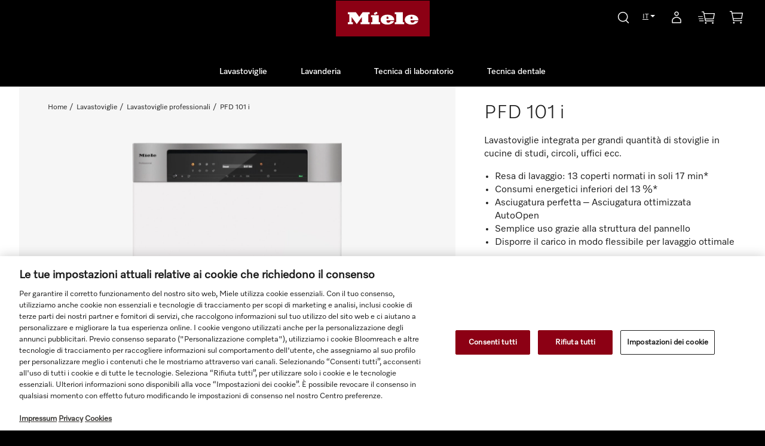

--- FILE ---
content_type: text/html;charset=utf-8
request_url: https://www.miele.it/it/p/s/lavastoviglie/lavastoviglie-professionali/pfd-101-i-zid11605020/
body_size: 33199
content:
<!DOCTYPE html>
<html class="no-js" lang="it-IT"><head>
<meta http-equiv="X-UA-Compatible" content="IE=edge">
<meta name="viewport" content="width=device-width, initial-scale=1">
<link rel="apple-touch-icon" sizes="180x180" href="/INTERSHOP/static/WFS/Miele-B2BIT-Site/-/-/it_IT/img/favicons/apple-touch-icon.png">
<link rel="icon" type="image/png" sizes="32x32" href="/INTERSHOP/static/WFS/Miele-B2BIT-Site/-/-/it_IT/img/favicons/favicon-32x32.png">
<link rel="icon" type="image/png" sizes="16x16" href="/INTERSHOP/static/WFS/Miele-B2BIT-Site/-/-/it_IT/img/favicons/favicon-16x16.png">
<link rel="manifest" href="/INTERSHOP/static/WFS/Miele-B2BIT-Site/-/-/it_IT/img/favicons/site.webmanifest">
<link rel="mask-icon" href="/INTERSHOP/static/WFS/Miele-B2BIT-Site/-/-/it_IT/img/favicons/safari-pinned-tab.svg" color="#8c0014">
<meta name="msapplication-TileColor" content="#8c0014">
<meta name="theme-color" content="#ffffff"><meta name="robots" content="index,follow" /><meta name="description" content="PFD 101 i Lavastoviglie integrata Miele professionale - per grandi quantità di stoviglie in case e cucine di studi, circoli, uffici. Portata 11 kg" /><meta name="keywords" content="" /><link rel="preload" href="/INTERSHOP/static/WFS/Miele-B2BIT-Site/-/-/it_IT/fonts/glyphicons/glyphicons-halflings-regular.woff2" as="font" type="font/woff2" crossorigin>
<link rel="preload" href="/INTERSHOP/static/WFS/Miele-B2BIT-Site/-/-/it_IT/fonts/mieleicons/mieleprintsymbole_n107-webfont.woff" as="font" type="font/woff" crossorigin><link rel="canonical" href="https://www.miele.it/it/p/s/lavastoviglie/pfd-101-i-zid11605020/" /><title>PFD 101 i Lavastoviglie integrata Miele 11kg</title><script src="/INTERSHOP/static/WFS/Miele-B2BIT-Site/-/-/it_IT/js/vendor/jquery-3.5.1.min.js"></script><script defer src="/INTERSHOP/static/WFS/Miele-B2BIT-Site/-/-/it_IT/js/theme.min.js?lastModified=1769809491000"></script><script type="text/javascript">
/*
* Translated default messages for bootstrap-select.
*/
document.addEventListener('DOMContentLoaded', function(){
(function ($) {
$.fn.selectpicker.defaults = {
noneSelectedText: "Nessuna selezione",
noneResultsText: "Nessun risultato trovato {0}",
countSelectedText: function (numSelected, numTotal) {
return (numSelected == 1) ? "{0} articolo selezionato" : "{0} articoli selezionati";
},
selectAllText: "Seleziona tutto",
deselectAllText:"Deseleziona tutto"
};
})(jQuery);
}, false);
</script><script type="text/javascript">
document.addEventListener('DOMContentLoaded', function(){
(function(a) {a.fn.datepicker.dates.it = {days: ["Dom.", "Lunedì", "Martedì", "Mercoledì", "Giovedì", "Venerdì", "Sabato"],daysShort: ["Do", "Lu", "Ma", "Me", "Gi", "Ve", "Sa"],daysMin: ["Dom", "Lu.", "Mar.", "Mer.", "Gi", "RN", "Sa"],months: ["Gennaio", "Febbraio","Marzo", "Aprile", "Maggio", "Giugno", "Luglio", "Agosto", "Settembre", "Ottobre", "Novembre", "Dicembre"],monthsShort: ["Gen.", "Febbr.", "Mar.", "Apr.","Maggio", "Giu.", "Lug.", "Ago.", "Set.", "Ott.", "Nov.", "Dic."],today: "Oggi",monthsTitle: "Mesi",clear: "Cancella",weekStart: 1,format: "dd.MM.yyyy",titleFormat:"MM yyyy"}})(jQuery);
}, false);
</script>
<script type="text/javascript">
document.addEventListener('DOMContentLoaded', function(){
(function($) {
$.fn.bootstrapValidator.i18n.forbiddensymbols = $.extend($.fn.bootstrapValidator.i18n.forbiddensymbols || {}, {
'default': 'Your input contains forbidden symbols.'
});
$.fn.bootstrapValidator.validators.forbiddensymbols = {
enableByHtml5: function($field) {
return (undefined !== $field.attr('forbiddensymbols'));
},
/**
* Return true if and only if the input value is a valid name
*
* @param {BootstrapValidator} validator Validate plugin instance
* @param {jQuery} $field Field element
* @param {Object} [options]
* @returns {Boolean}
*/
validate: function(validator, $field, options) {
var value = $field.val();
if (value === '') {
return true;
}
var forbiddenSymbolsRegExp = /^[^\<\>\&\@\;\%\*\#\|\_\[\]\!\?\~\+\{\}\(\)\:]*$/;
return forbiddenSymbolsRegExp.test(value);
}
};
}(window.jQuery));
}, false);
</script><script type="text/javascript">
if (typeof RetailShop === 'undefined') {var RetailShop = {}};
RetailShop.URLs = {};
RetailShop.URLs.getProductComponents = "https://www.miele.it/INTERSHOP/web/WFS/Miele-B2BIT-Site/it_IT/-/EUR/ViewProduct-RenderProductComponents?CatalogID=StandardCatalog&CategoryName=818721"; // additional params: SKU, cid, [cid, cid, ...]
RetailShop.URLs.getRecommendedProducts = "https://www.miele.it/INTERSHOP/web/WFS/Miele-B2BIT-Site/it_IT/-/EUR/ViewProductRecommendation-Start"; // params: SKU, ContextViewId
RetailShop.URLs.getRecommendationSession = "https://www.miele.it/INTERSHOP/web/WFS/Miele-B2BIT-Site/it_IT/-/EUR/ViewProductRecommendation-GetSessionData"; // no params
RetailShop.URLs.loginPage = "https://www.miele.it/it/p/s/login/";
RetailShop.SynchronizerToken = "e3f13a22508ce5b5c2c0f2ae412f27289c7e379d28dab8dbb776f64be6ae5f43";
RetailShop.Paths = {};
RetailShop.Paths.webRoot = "/INTERSHOP/static/WFS/Miele-B2BIT-Site/-/-/it_IT";
RetailShop.user = {};
RetailShop.user.locale = 'it_IT';
RetailShop.user.currency = 'EUR';
</script><script src="/INTERSHOP/static/WFS/Miele-B2BIT-Site/-/-/it_IT/js/extension_b2b.min.js?lastModified=1769809492000"></script><link rel="stylesheet" type="text/css" media="all" href="/INTERSHOP/static/WFS/Miele-B2BIT-Site/-/-/it_IT/css&#47;theme.min.css?lastModified=1769809494000"/><link rel="stylesheet" type="text/css" href="/INTERSHOP/static/WFS/Miele-B2BIT-Site/-/-/it_IT/assets/css/video-js.min.css" /><script type="text/javascript">
window.cssDir = "/INTERSHOP/static/WFS/Miele-B2BIT-Site/-/-/it_IT/css/";
window.imgDir = "/INTERSHOP/static/WFS/Miele-B2BIT-Site/-/-/it_IT/images/";
</script>








<script>
window.ish = window.ish || [];
window.ish.dataLayer = window.ish.dataLayer || [];
window.ish.dataLayer = [{
'applicationId': 'Intershop',
'meta': {

'businessDivision': 'professional',

'businessRegion': 'semea',

'country': 'it',
'language': 'it',
'pageType': 'product'
},
'user': {
'loginStatus': 'logged out',






'clubMember': 'no'

,'id': undefined

},
'additional': {

'currencyCode': 'EUR',

}

}];
</script><script>
/**
* E-Commerce : MieleBasic_Initialization
*
* Is always initialized at page view.
*/
window.dataLayer = window.dataLayer || [];
dataLayer = [{
'event': 'MieleBasic_Initialization',
'applicationId': window.ish.dataLayer[0].applicationId,
'meta': window.ish.dataLayer[0].meta,
'user': window.ish.dataLayer[0].user

}];
var GTMTracking = {};
GTMTracking.init = function () {
GTMTracking.MieleBasicApplicationMessage();
GTMTracking.MieleFormValidationErrors();
GTMTracking.MieleFormSubmit();
GTMTracking.MieleFormAbandon();
}
/**
* E-Commerce : MieleBasic_ApplicationMessage
*
* Track alerts.
*/
GTMTracking.MieleBasicApplicationMessage = function () {
// only "simple" alerts are tracked
// alert boxes are not tracked because they include a lot of information (nested divs or tables)
var $alerts = $('.alert:visible').not('.alert-box');
// track at page load
if($alerts.length) {
trackAlerts($alerts);
}
// track after ajax success
$(document).ajaxSuccess(function(event, xhr, settings) {
var responseText = $.parseHTML(xhr.responseText),
$alertsAjax = $(responseText).filter('.alert').not('.alert-box');
if($alertsAjax.length) {
trackAlerts($alertsAjax)
}
});
function trackAlerts(alerts) {
if(alerts.length) {
$.each(alerts, function () {
var $this = $(this),
alertType,
alertBody;
if ($this.hasClass('alert-danger')) {
alertType = 'danger';
} else if ($this.hasClass('alert-success')) {
alertType = 'success'
} else if ($this.hasClass('alert-info')) {
alertType = 'info'
} else if ($this.hasClass('alert-warning')) {
alertType = 'warning'
}
alertBody = $this.text();
window.dataLayer.push({
'event': 'MieleBasic_ApplicationMessage',
'applicationId': window.ish.dataLayer[0].applicationId,
'meta': window.ish.dataLayer[0].meta,
'message': {
'type': alertType,
'body': alertBody,
}

});
});
}
}
};
/**
* E-Commerce : MieleBasic_FormValidationError
*
* Track form validation erros.
*/
GTMTracking.MieleFormValidationErrors = function () {
var $bvform = $('.bv-form');
if($bvform.length) {
// get input fields with error
$(document).on('error.field.bv', function (e) {
var $input = $(e.target),
$form = $input.closest('form');
if($input.data('isValidationErrorPushed') === true) {
// validation error already pushed to datalayer
} else {
var errorMessages = $form.data('bootstrapValidator').getMessages($input);
window.dataLayer.push({
'event': 'MieleBasic_FormValidationError',
'applicationId': window.ish.dataLayer[0].applicationId,
'meta': window.ish.dataLayer[0].meta,
'form': {
'identifier': $form.attr('name'),
'field': $input.attr('name'),
// if there are more than one element in the array, use the array
// if not only use the first element as a string
'error': errorMessages.length > 1 ? errorMessages : errorMessages[0]
}

});
// set flag if error was sent once
$input.data('isValidationErrorPushed', true);
}
});
}
};
/**
* E-Commerce : MieleBasic_FormSubmit
*
* User successfully submits a form
*/
GTMTracking.MieleFormSubmit = function () {
function formSubmitTracking($this) {
window.dataLayer.push({
'event': 'MieleBasic_FormSubmit',
'applicationId': window.ish.dataLayer[0].applicationId,
'meta': window.ish.dataLayer[0].meta,
'form': {
'identifier': $this.attr('name'),
'leadId': undefined
}

});
}
// on submitting bootstrap validated form
$(document).on('success.form.bv', 'form.bv-form', function(e) {
// e.preventDefault();
// console.log('bv form');
const $this = $(this);
formSubmitTracking($this);
});
// on submitting form without bootstrap validation
$(document).on('submit', 'form:not(.bv-form)', function(e) {
// e.preventDefault();
// console.log('default form');
const $this = $(this);
formSubmitTracking($this);
});
};
/**
* E-Commerce : MieleBasic_FormAbandon
*
* User abandons a form by leaving page without submitting form
*/
GTMTracking.MieleFormAbandon = function () {
var $bvform = $('.bv-form');
if($bvform.length) {
var eventAction, i;
var checkSubmit = function() {
i = window.dataLayer.length - 1;
while (i > -1) {
if (window.dataLayer[i]['event'] === 'MieleBasic_FormSubmit') {
return true;
}
i--;
}
};
window.addEventListener('beforeunload', function() {
if (eventAction && !checkSubmit()) {
window.dataLayer.push({
'event' : 'MieleBasic_Interaction',
'eventCategory' : 'Forms',
'eventAction' : eventAction + ' - Abandonment',
'eventLabel': window.location.href,
'eventNonInteraction': 0
});
}
});
$bvform.on('change', function() {
eventAction = $(this).attr('name');
});
}
};
/**
* E-Commerce : MieleBasic_VirtualPageview
*
* Track overlays when they are shown.
*/
// check if a modal is opened and get the specific tracking attribute for the virtual page
$(document).on('show.bs.modal','.modal', function () {
var attr = $(this).find('.modal-dialog').attr('data-tracking-virtualpage');
if (typeof attr !== 'undefined' && attr !== false) {
GTMTracking.MieleVirtualPageview(attr);
}
});
// check if minicart is clicked (done only on desktop, icon is hidden on mobile)
$(document).on('click', '.quick-cart-link > a', function(){
var attr = $(this).attr('aria-expanded');
// only track when the minicart layer is opened and not closed
// * either if the link was not clicked before the attribute exists (page load)
// * or if it was clicked but the attribute is false (layer is not "expanded")
if ((typeof attr === 'undefined' || attr === false) || (attr === 'false')) {
GTMTracking.MieleVirtualPageview('minicart');
}
});
// Humm widget overlay in the cart
$(document).on('click','.order-summary .humm-widget-container .humm-price-info-widget', function () {
// we cannot track Humm widget internal events which show the overlay, so we track the click on the Humm widget info link
GTMTracking.MieleVirtualPageview('humm');
});
GTMTracking.MieleVirtualPageview = function (pagegeviewtype) {
var virtualPagepath, virtualPageTitle;
// set virtualPagepath and virtualPageTitle based on the provided parameter
switch (pagegeviewtype) {
case 'productinventorypopup':
virtualPagepath = '/layer/product-inventory-check-popup';
virtualPageTitle = 'Product Inventory Check Popup | Miele';
break;
case 'minicart':
virtualPagepath = '/layer/cart';
virtualPageTitle = 'Shopping cart | Miele';
break;
case 'quickview':
virtualPagepath = '/layer/product/quick-view';
virtualPageTitle = 'Product Quick View | Miele';
break;
case 'promodetails':
virtualPagepath = '/layer/cart/promotion-details';
virtualPageTitle = 'Promotion Details | Miele';
break;
case 'warrantydetails':
virtualPagepath = '/layer/product/warranty-details';
virtualPageTitle = 'Warranty Details | Miele';
break;
case 'mieleforlife':
virtualPagepath = '/layer/cart/miele-for-life';
virtualPageTitle = 'Miele For Life | Miele';
break;
case 'humm':
virtualPagepath = '/layer/cart/humm';
virtualPageTitle = 'Humm | Miele';
break;
case 'productenergy':
virtualPagepath = '/layer/product/product-energy-label';
virtualPageTitle = 'Product Energy Label | Miele';
break;
case 'affiliate':
virtualPagepath = '/layer/affiliate-overlay';
virtualPageTitle = 'Affiliate Overlay | Miele';
break;
default:
virtualPagepath = '';
virtualPageTitle = '';
break;
}
/**
* The virtualPagepath and virtualPageTitle cannot be temporarily added to the ish datalayer like this:
*
* window.ish.dataLayer[0].meta.virtualPagePath = virtualPagepath;
* window.ish.dataLayer[0].meta.virtualPageTitle = virtualPageTitle;
*
* because the if the ish dataLayer window.ish.dataLayer[0].meta is used fopr any other event on the same page
* it would have the virtual page elements within what would not be correct.
*/
// push everything together into the dataLayer
window.dataLayer.push({
'event': 'MieleBasic_VirtualPageview',
'applicationId': window.ish.dataLayer[0].applicationId,
'meta': {
'businessDivision': window.ish.dataLayer[0].meta.businessDivision,
'businessRegion': window.ish.dataLayer[0].meta.businessRegion,
'country': window.ish.dataLayer[0].meta.country,
'language': window.ish.dataLayer[0].meta.language,
'pageType': window.ish.dataLayer[0].meta.pageType,
'virtualPagePath': virtualPagepath,
'virtualPageTitle': virtualPageTitle
}

});
};
$(document).ready(function() {
GTMTracking.init();
});
</script>
<!-- Google Tag Manager -->
<script>(function(w,d,s,l,i){w[l]=w[l]||[];w[l].push({'gtm.start':
new Date().getTime(),event:'gtm.js'});var f=d.getElementsByTagName(s)[0],
j=d.createElement(s),dl=l!='dataLayer'?'&l='+l:'';j.async=true;j.src=
'//www.googletagmanager.com/gtm.js?id='+i+dl;f.parentNode.insertBefore(j,f);
})(window,document,'script','dataLayer','GTM-P4TFNH5');</script>
<!-- End Google Tag Manager --> </head>
<body 
class="it_IT expanded bright-bg"><noscript>
<iframe src="//www.googletagmanager.com/ns.html?id=GTM-P4TFNH5"
height="0" width="0" style="display:none;visibility:hidden"></iframe>
</noscript><noscript>
<div class="system-notification">
<div class="container">
<div class="row">
<div class="col-sm-12">
<div class="system-notification-icon">
<span class="glyphicon glyphicon-warning-sign"></span>
</div>
<div class="system-notification-text">
<h2>Sembra che il tuo browser abbia JavaScript disabilitato.</h2>
<p>Questo sito web richiede che il tuo browser sia abilitato a JavaScript.</p>
<p>Accetta JavaScript e ricarica la pagina.</p>
</div>
</div>
</div>
</div>
</div>
</noscript><div id="disabled-cookies-warning" style="display: none;">
<div class="system-notification">
<div class="container">
<div class="row">
<div class="col-sm-12">
<div class="system-notification-icon">
<span class="glyphicon glyphicon-warning-sign"></span>
</div>
<div class="system-notification-text">
<h2>Sembra che il tuo browser abbia cookie disabilitati.</h2>
<p>Il sito web richiede al tuo browser di abilitare i cookie per accedere.</p>
<p>Accetta i cookies e ricarica la pagina.</p>
</div>
</div>
</div>
</div>
</div>
<script type="text/javascript">
(function cookieTest(){
var name = 'cookie_test';
if(location.protocol == 'https:') {
document.cookie = name + '=; Secure; SameSite=None;';
} else {
document.cookie = name + '=;';
}
if (document.cookie.indexOf(name) == -1) {
$('#disabled-cookies-warning').show();
}
document.cookie = name + '=; expires=Thu, 01-Jan-70 00:00:01 GMT;';
})();
</script>
</div><header data-testing-id="page-header" class="header top"><div class="header-container">
<div class="header-fixed">
<div class="top-header">
<div class="hidden-lg burger-menu">
<a class="navbar-toggle" role="button" tabindex="0">
<svg fill="none" viewBox="0 0 24 24" height="24" width="24" xmlns="http://www.w3.org/2000/svg" color="white"><path xmlns="http://www.w3.org/2000/svg" d="M2 7h20M2 17h20" stroke="currentColor" stroke-width="1.5" stroke-linecap="round"></path></svg>
</a>
</div>
<div class="logo-wrapper">
<a rel="home" href="http://www.miele.it/it/p/s/" class="visible-xs visible-sm visible-md mobile-logo"><img src="/INTERSHOP/static/WFS/Miele-B2BIT-Site/-/Miele/it_IT/Miele_Logo.svg" alt="Logo" width="104" height="40"/></a>
<div class="hidden-xs hidden-sm hidden-md"><a id="header-page-logo" rel="home" data-href="http://www.miele.it/it/p/s/"><img src="/INTERSHOP/static/WFS/Miele-B2BIT-Site/-/Miele/it_IT/Miele_Logo.svg" alt="Logo" width="157" height="60"></a></div>
</div>
<div class="header-global-elements">
<ul class="user-links">
<li class="search-container header-search-container">
<div class="search-box-container"><form method="post" action="https://www.miele.it/INTERSHOP/web/WFS/Miele-B2BIT-Site/it_IT/-/EUR/ViewParametricSearch-SimpleOfferSearch" role="search" class="search clearfix suggest" name="SearchBox_Header"><div id="searchBox">
<button type="reset" name="reset" class="btn btn-reset"><span class="glyphicon glyphicon-remove"></span></button>
<input autocomplete="off" type="text" name="SearchTerm" required
class="form-control searchTerm"
data-suggestURL="https://www.miele.it/INTERSHOP/web/WFS/Miele-B2BIT-Site/it_IT/-/EUR/ViewSuggestSearch-Suggest?MaxAutoSuggestResults=10"
placeholder="Cerca per parola chiave, ID prodotto o categoria&nbsp;..." />
<button id="searchButton" class="btn btn-search" type="submit" name="search" title="Avvia la ricerca.">
<svg xmlns="http://www.w3.org/2000/svg" width="24" height="24" viewBox="0 0 24 24" fill="none">
<path fill-rule="evenodd" clip-rule="evenodd" d="M18.3468 6.99408C16.0518 3.01913 10.9691 1.65722 6.99414 3.95215C3.01919 6.24709 1.65728 11.3298 3.95221 15.3048C6.24715 19.2797 11.3299 20.6416 15.3048 18.3467C15.5766 18.1898 15.8361 18.0199 16.0831 17.8382C16.0957 17.8531 16.1089 17.8677 16.1228 17.8819L19.9732 21.8092C20.2632 22.105 20.7381 22.1097 21.0338 21.8197C21.3296 21.5297 21.3343 21.0549 21.0443 20.7591L17.2057 16.8438C19.6539 14.2421 20.2249 10.2471 18.3468 6.99408ZM17.0477 7.74408C15.167 4.48657 11.0016 3.37047 7.74414 5.25119C4.48663 7.13191 3.37053 11.2973 5.25125 14.5548C7.13197 17.8123 11.2973 18.9284 14.5548 17.0477C17.8123 15.1669 18.9285 11.0016 17.0477 7.74408Z" />
</svg>
<svg class="hover-icon" xmlns="http://www.w3.org/2000/svg" width="24" height="24" viewBox="0 0 24 24" fill="none">
<path fill-rule="evenodd" clip-rule="evenodd" d="M18.3468 6.99408C16.0518 3.01913 10.9691 1.65722 6.99414 3.95215C3.01919 6.24709 1.65728 11.3298 3.95221 15.3048C6.24715 19.2797 11.3299 20.6416 15.3048 18.3467C15.5766 18.1898 15.8361 18.0199 16.0831 17.8382C16.0957 17.8531 16.1089 17.8677 16.1228 17.8819L19.9732 21.8092C20.2632 22.105 20.7381 22.1097 21.0338 21.8197C21.3296 21.5297 21.3343 21.0549 21.0443 20.7591L17.2057 16.8438C19.6539 14.2421 20.2249 10.2471 18.3468 6.99408Z"/>
</svg>
</button>
<small class="help-block includes-email-info" style="display: none;">Please make sure to not enter email address</small>
<input type="hidden" name="search" value="" />
<ul class="search-suggest-results">
</ul>
</div></form></div>
</li><li><div class="header-utility header-utility-has-elements"><div class="language-switch">
<a class="language-switch-link" href="#languageSwitch" data-toggle="collapse" aria-expanded="true">
<span class="glyphicon glyphicon-globe glyphicon-header-icon"></span>
<span class="language-switch-link-languagekey">it<span class="switch_arrow"></span></span>
</a><div id="languageSwitch" class="language-switch-container collapse" aria-expanded="true">
<div class="language-switch-menu-container">
<ul><li>
<a href="https://www.miele.it/de/p/s/"><span class="language-switch-menu-languagekey">de</span>
&#32;|&#32;
tedesco</a>
</li></ul>
</div>
</div></div></div></li>
<li class="login-status hidden-xs hidden-sm hidden-md"><a class="my-account-link my-account-login" href="https://www.miele.it/it/p/s/login/" title="Login or create account" rel="nofollow"><svg xmlns="http://www.w3.org/2000/svg" width="24" height="24" viewBox="0 0 24 24" fill="none">
<path fill-rule="evenodd" clip-rule="evenodd" d="M7.51212 14.3139C6.32457 15.243 5.75 16.2996 5.75 17V20.25H18.25V17C18.25 16.2996 17.6754 15.243 16.4879 14.3139C15.3366 13.4131 13.746 12.75 12 12.75C10.254 12.75 8.66335 13.4131 7.51212 14.3139ZM6.58778 13.1325C7.96985 12.0511 9.87924 11.25 12 11.25C14.1208 11.25 16.0302 12.0511 17.4122 13.1325C18.758 14.1855 19.75 15.6289 19.75 17V21C19.75 21.4142 19.4142 21.75 19 21.75H5C4.58579 21.75 4.25 21.4142 4.25 21V17C4.25 15.6289 5.24203 14.1855 6.58778 13.1325Z"/>
<path fill-rule="evenodd" clip-rule="evenodd" d="M12 3.75C10.757 3.75 9.75 4.75701 9.75 6C9.75 7.24299 10.757 8.25 12 8.25C13.243 8.25 14.25 7.24299 14.25 6C14.25 4.75701 13.243 3.75 12 3.75ZM8.25 6C8.25 3.92859 9.92859 2.25 12 2.25C14.0714 2.25 15.75 3.92859 15.75 6C15.75 8.07141 14.0714 9.75 12 9.75C9.92859 9.75 8.25 8.07141 8.25 6Z"/>
</svg>
<svg class="hover-icon" xmlns="http://www.w3.org/2000/svg" width="24" height="24" viewBox="0 0 24 24" fill="none">
<path fill-rule="evenodd" clip-rule="evenodd" d="M6.58778 13.1325C7.96985 12.0511 9.87924 11.25 12 11.25C14.1208 11.25 16.0302 12.0511 17.4122 13.1325C18.758 14.1855 19.75 15.6289 19.75 17V21C19.75 21.4142 19.4142 21.75 19 21.75H5C4.58579 21.75 4.25 21.4142 4.25 21V17C4.25 15.6289 5.24203 14.1855 6.58778 13.1325Z"/>
<path fill-rule="evenodd" clip-rule="evenodd" d="M8.25 6C8.25 3.92859 9.92859 2.25 12 2.25C14.0714 2.25 15.75 3.92859 15.75 6C15.75 8.07141 14.0714 9.75 12 9.75C9.92859 9.75 8.25 8.07141 8.25 6Z"/>
</svg>
<span class="hidden-lg">Login or create account</span></a></li>
<li class="compare-status-link hidden-xs hidden-sm hidden-md"><a class="compare-status" href="https://www.miele.it/it/p/s/product-compare/" title="Compare" rel="nofollow">
<span class="glyphicon-equalizer glyphicon glyphicon-header-icon"></span>
<span class="hidden-lg">Confronta</span>
<span class="compare-count-text hidden-xs hidden-sm hidden-md" data-ajax-content="https://www.miele.it/INTERSHOP/web/WFS/Miele-B2BIT-Site/it_IT/-/EUR/ViewProductCompare-Status">
<span class="hidden-xs">Confronta</span>
</span>
</a></li>
<li class="wishlist-status hidden-xs hidden-sm hidden-md"></li>
<li class="quick-order hidden-xs hidden-sm hidden-md">
<a href="https://www.miele.it/INTERSHOP/web/WFS/Miele-B2BIT-Site/it_IT/-/EUR/ViewQuickorder-Start" title="Quick Order">
<svg xmlns="http://www.w3.org/2000/svg" viewBox="0 0 32 23.55"><path d="M12.26 4.71h18.01l-1.69 8.64H14.02l-1.77-8.64Zm19.73-.61c.1-.52-.25-.96-.76-.96H11.94L11.42.61a.763.763 0 0 0-.76-.61H7.67c-.43 0-.78.34-.79.76v.02c0 .44.34.79.79.79h2.36l3.41 16.71c.07.37.32.56.79.56h15.43c.43 0 .78-.34.79-.76v-.02c0-.43-.34-.78-.76-.79H14.83l-.49-2.36h14.87c.36 0 .68-.24.76-.59l2.01-10.23ZM13.17 21.98c0 .86.71 1.57 1.57 1.57s1.57-.71 1.57-1.57-.71-1.57-1.57-1.57-1.57.71-1.57 1.57Zm13.35 0c0 .86.71 1.57 1.57 1.57s1.57-.71 1.57-1.57-.71-1.57-1.57-1.57-1.57.71-1.57 1.57Zm-16.09-4.73c.37 0 .66.3.67.66 0 .33-.24.61-.57.66H2.71c-.37 0-.66-.29-.67-.66 0-.33.24-.61.57-.66h7.81ZM8.38 9.08c.37 0 .66.3.67.66 0 .33-.24.61-.57.66H.67A.655.655 0 0 1 0 9.74c0-.33.24-.61.57-.66h7.81ZM9.53 13.35c.37 0 .66.3.67.66 0 .33-.24.61-.57.66H1.81c-.37 0-.66-.29-.67-.66 0-.33.24-.61.57-.66h7.81Z"/></svg>
<svg class="hover-icon" xmlns="http://www.w3.org/2000/svg" viewBox="0 0 32 23.55"><path d="M31.98 4.1c.1-.52-.25-.96-.76-.96H11.94L11.42.61a.763.763 0 0 0-.76-.61H7.67c-.43 0-.78.34-.79.76v.02c0 .44.34.79.79.79h2.36l3.41 16.71c.07.37.32.56.79.56h15.43c.43 0 .78-.34.79-.76v-.02c0-.43-.34-.78-.76-.79H14.83l-.49-2.36h14.87c.36 0 .68-.24.76-.59l2.01-10.23ZM13.17 21.98c0 .86.71 1.57 1.57 1.57s1.57-.71 1.57-1.57-.71-1.57-1.57-1.57-1.57.71-1.57 1.57Zm13.35 0c0 .86.71 1.57 1.57 1.57s1.57-.71 1.57-1.57-.71-1.57-1.57-1.57-1.57.71-1.57 1.57Zm-16.09-4.73c.37 0 .66.3.67.66 0 .33-.24.61-.57.66H2.71c-.37 0-.66-.29-.67-.66 0-.33.24-.61.57-.66h7.81ZM8.38 9.08c.37 0 .66.3.67.66 0 .33-.24.61-.57.66H.67A.655.655 0 0 1 0 9.74c0-.33.24-.61.57-.66h7.81ZM9.53 13.35c.37 0 .66.3.67.66 0 .33-.24.61-.57.66H1.81c-.37 0-.66-.29-.67-.66 0-.33.24-.61.57-.66h7.81Z"/></svg>
</a>
</li>
<li class="quick-cart" data-ajax-content="https://www.miele.it/INTERSHOP/web/WFS/Miele-B2BIT-Site/it_IT/-/EUR/ViewMiniCart-Status">
<div class="quick-cart-link">
<a href="https://www.miele.it/it/p/s/cart/">
<span class="glyphicon glyphicon-shopping-cart"></span>
</a>
<div class="cart-counter empty"></div>
</div>
</li>
</ul>
</div>
</div>
<div class="mid-header">
<nav>
<div class="col-md-12 global-nav-search-container">
<div class="global-nav" id="globalnav">
<div class="main-navigation" role="navigation">
<div class="close-navigation">
<a class="navbar-close" role="button" tabindex="0">
<span class="glyphicon glyphicon-remove"></span>
</a>
</div>
<ul class="navbar-nav main-navigation-list">
<li class="home hidden-xs hidden-sm hidden-md hidden-md">
<a class="" href="https://www.miele.it/it/p/s/" title="home"><span class="glyphicon glyphicon-home"></span></a>
</li>














<li class="navigation-list-item">
<div class="category-list-container">
<div class="category-name">
<a class="main-category category-toggle-open" data-testing-id="7075-link" role="button" tabindex="0">Lavastoviglie</a>
</div>
<div class="category-toggle">
<a class="category-toggle-open" role="button" tabindex="0"><span class="glyphicon glyphicon-chevron-right"></span></a>
</div>
</div>




<ul class="category-level1 subcategory">
<li class="category-list-header">
<div class="category-headline">
<div class="category-toggle">
<a class="category-toggle-close" role="button" tabindex="0"><span class="glyphicon glyphicon-arrow-left"></span></a>
</div>
<div class="headline">Lavastoviglie</div>
</div>
</li>
<li class="navigation-list-item category-list-all"><a href="http://www.miele.it/it/p/s/lavastoviglie/" data-testing-id="7075-link">Tutti Lavastoviglie</a>
</li><li class="navigation-list-item main-navigation-level1-item">
<div class="category-list-container">
<div class="category-name">
<a class="category-toggle-open" data-href="https://www.miele.it/it/p/s/lavastoviglie/lavastoviglie-professionali/" role="button" tabindex="0">Lavastoviglie professionali</a>
</div>
<div class="category-toggle">
<a class="category-toggle-open"><span class="glyphicon glyphicon-chevron-right"></span></a>
</div>
</div>




</li><li class="navigation-list-item main-navigation-level1-item">
<div class="category-list-container">
<div class="category-name">
<a class="category-toggle-open" data-href="https://www.miele.it/it/p/s/lavastoviglie/accessori-per-lavastoviglie/" role="button" tabindex="0">Accessori per lavastoviglie</a>
</div>
<div class="category-toggle">
<a class="category-toggle-open"><span class="glyphicon glyphicon-chevron-right"></span></a>
</div>
</div>




</li><li class="navigation-list-item main-navigation-level1-item">
<div class="category-list-container">
<div class="category-name">
<a class="category-toggle-open" data-href="https://www.miele.it/it/p/s/lavastoviglie/detersivi-per-lavastoviglie/" role="button" tabindex="0">Detersivi per lavastoviglie</a>
</div>
<div class="category-toggle">
<a class="category-toggle-open"><span class="glyphicon glyphicon-chevron-right"></span></a>
</div>
</div>




</li><li class="navigation-list-item main-navigation-level1-item"></li></ul></li>




<li class="navigation-list-item">
<div class="category-list-container">
<div class="category-name">
<a class="main-category category-toggle-open" data-testing-id="7088-link" role="button" tabindex="0">Lavanderia</a>
</div>
<div class="category-toggle">
<a class="category-toggle-open" role="button" tabindex="0"><span class="glyphicon glyphicon-chevron-right"></span></a>
</div>
</div>




<ul class="category-level1 subcategory">
<li class="category-list-header">
<div class="category-headline">
<div class="category-toggle">
<a class="category-toggle-close" role="button" tabindex="0"><span class="glyphicon glyphicon-arrow-left"></span></a>
</div>
<div class="headline">Lavanderia</div>
</div>
</li>
<li class="navigation-list-item category-list-all"><a href="http://www.miele.it/it/p/s/lavanderia/" data-testing-id="7088-link">Tutti Lavanderia</a>
</li><li class="navigation-list-item main-navigation-level1-item">
<div class="category-list-container">
<div class="category-name">
<a class="category-toggle-open" data-href="https://www.miele.it/it/p/s/lavanderia/lavatrici-professionali-industriali/" role="button" tabindex="0">Lavatrici professionali &#47; industriali</a>
</div>
<div class="category-toggle">
<a class="category-toggle-open"><span class="glyphicon glyphicon-chevron-right"></span></a>
</div>
</div>




</li><li class="navigation-list-item main-navigation-level1-item">
<div class="category-list-container">
<div class="category-name">
<a class="category-toggle-open" data-href="https://www.miele.it/it/p/s/lavanderia/essiccatoi-professionali-industriali/" role="button" tabindex="0">Essiccatoi professionali &#47; industriali</a>
</div>
<div class="category-toggle">
<a class="category-toggle-open"><span class="glyphicon glyphicon-chevron-right"></span></a>
</div>
</div>




</li><li class="navigation-list-item main-navigation-level1-item">
<div class="category-list-container">
<div class="category-name">
<a class="category-toggle-open" data-href="https://www.miele.it/it/p/s/lavanderia/mangani/" role="button" tabindex="0">Mangani</a>
</div>
<div class="category-toggle">
<a class="category-toggle-open"><span class="glyphicon glyphicon-chevron-right"></span></a>
</div>
</div>




</li><li class="navigation-list-item main-navigation-level1-item">
<div class="category-list-container">
<div class="category-name">
<a class="category-toggle-open" data-href="https://www.miele.it/it/p/s/lavanderia/accessori-lavanderia/" role="button" tabindex="0">Accessori lavanderia</a>
</div>
<div class="category-toggle">
<a class="category-toggle-open"><span class="glyphicon glyphicon-chevron-right"></span></a>
</div>
</div>




</li><li class="navigation-list-item main-navigation-level1-item">
<div class="category-list-container">
<div class="category-name">
<a class="category-toggle-open" data-href="https://www.miele.it/it/p/s/lavanderia/detersivi-per-lavanderia/" role="button" tabindex="0">Detersivi per lavanderia</a>
</div>
<div class="category-toggle">
<a class="category-toggle-open"><span class="glyphicon glyphicon-chevron-right"></span></a>
</div>
</div>




</li><li class="navigation-list-item main-navigation-level1-item"></li></ul></li>




<li class="navigation-list-item">
<div class="category-list-container">
<div class="category-name">
<a class="main-category category-toggle-open" data-testing-id="7125-link" role="button" tabindex="0">Tecnica di laboratorio</a>
</div>
<div class="category-toggle">
<a class="category-toggle-open" role="button" tabindex="0"><span class="glyphicon glyphicon-chevron-right"></span></a>
</div>
</div>




<ul class="category-level1 subcategory">
<li class="category-list-header">
<div class="category-headline">
<div class="category-toggle">
<a class="category-toggle-close" role="button" tabindex="0"><span class="glyphicon glyphicon-arrow-left"></span></a>
</div>
<div class="headline">Tecnica di laboratorio</div>
</div>
</li>
<li class="navigation-list-item category-list-all"><a href="http://www.miele.it/it/p/s/tecnica-di-laboratorio/" data-testing-id="7125-link">Tutti Tecnica di laboratorio</a>
</li><li class="navigation-list-item main-navigation-level1-item">
<div class="category-list-container">
<div class="category-name">
<a class="category-toggle-open" data-href="https://www.miele.it/it/p/s/tecnica-di-laboratorio/lavavetrerie/" role="button" tabindex="0">Lavavetrerie</a>
</div>
<div class="category-toggle">
<a class="category-toggle-open"><span class="glyphicon glyphicon-chevron-right"></span></a>
</div>
</div>




</li><li class="navigation-list-item main-navigation-level1-item">
<div class="category-list-container">
<div class="category-name">
<a class="category-toggle-open" data-href="https://www.miele.it/it/p/s/tecnica-di-laboratorio/prodotti-chimici-tecnica-di-laboratorio/" role="button" tabindex="0">Prodotti chimici tecnica di laboratorio</a>
</div>
<div class="category-toggle">
<a class="category-toggle-open"><span class="glyphicon glyphicon-chevron-right"></span></a>
</div>
</div>




</li><li class="navigation-list-item main-navigation-level1-item"></li></ul></li>




<li class="navigation-list-item">
<div class="category-list-container">
<div class="category-name">
<a class="main-category category-toggle-open" data-testing-id="5925-link" role="button" tabindex="0">Tecnica dentale</a>
</div>
<div class="category-toggle">
<a class="category-toggle-open" role="button" tabindex="0"><span class="glyphicon glyphicon-chevron-right"></span></a>
</div>
</div>




<ul class="category-level1 subcategory">
<li class="category-list-header">
<div class="category-headline">
<div class="category-toggle">
<a class="category-toggle-close" role="button" tabindex="0"><span class="glyphicon glyphicon-arrow-left"></span></a>
</div>
<div class="headline">Tecnica dentale</div>
</div>
</li>
<li class="navigation-list-item category-list-all"><a href="http://www.miele.it/it/p/s/tecnica-dentale/" data-testing-id="5925-link">Tutti Tecnica dentale</a>
</li><li class="navigation-list-item main-navigation-level1-item">
<div class="category-list-container">
<div class="category-name">
<a class="category-toggle-open" data-href="https://www.miele.it/it/p/s/tecnica-dentale/sterilizzatori/" role="button" tabindex="0">Sterilizzatori</a>
</div>
<div class="category-toggle">
<a class="category-toggle-open"><span class="glyphicon glyphicon-chevron-right"></span></a>
</div>
</div>




</li><li class="navigation-list-item main-navigation-level1-item">
<div class="category-list-container">
<div class="category-name">
<a class="category-toggle-open" data-href="https://www.miele.it/it/p/s/tecnica-dentale/prodotti-chimici-di-processo-tecnologia-dentale/" role="button" tabindex="0">Prodotti chimici di processo tecnologia dentale</a>
</div>
<div class="category-toggle">
<a class="category-toggle-open"><span class="glyphicon glyphicon-chevron-right"></span></a>
</div>
</div>




</li><li class="navigation-list-item main-navigation-level1-item"></li></ul></li><li class="login-status hidden-lg"><a class="my-account-link my-account-login" href="https://www.miele.it/it/p/s/login/" title="Login or create account" rel="nofollow"><svg xmlns="http://www.w3.org/2000/svg" width="24" height="24" viewBox="0 0 24 24" fill="none">
<path fill-rule="evenodd" clip-rule="evenodd" d="M7.51212 14.3139C6.32457 15.243 5.75 16.2996 5.75 17V20.25H18.25V17C18.25 16.2996 17.6754 15.243 16.4879 14.3139C15.3366 13.4131 13.746 12.75 12 12.75C10.254 12.75 8.66335 13.4131 7.51212 14.3139ZM6.58778 13.1325C7.96985 12.0511 9.87924 11.25 12 11.25C14.1208 11.25 16.0302 12.0511 17.4122 13.1325C18.758 14.1855 19.75 15.6289 19.75 17V21C19.75 21.4142 19.4142 21.75 19 21.75H5C4.58579 21.75 4.25 21.4142 4.25 21V17C4.25 15.6289 5.24203 14.1855 6.58778 13.1325Z"/>
<path fill-rule="evenodd" clip-rule="evenodd" d="M12 3.75C10.757 3.75 9.75 4.75701 9.75 6C9.75 7.24299 10.757 8.25 12 8.25C13.243 8.25 14.25 7.24299 14.25 6C14.25 4.75701 13.243 3.75 12 3.75ZM8.25 6C8.25 3.92859 9.92859 2.25 12 2.25C14.0714 2.25 15.75 3.92859 15.75 6C15.75 8.07141 14.0714 9.75 12 9.75C9.92859 9.75 8.25 8.07141 8.25 6Z"/>
</svg>
<svg class="hover-icon" xmlns="http://www.w3.org/2000/svg" width="24" height="24" viewBox="0 0 24 24" fill="none">
<path fill-rule="evenodd" clip-rule="evenodd" d="M6.58778 13.1325C7.96985 12.0511 9.87924 11.25 12 11.25C14.1208 11.25 16.0302 12.0511 17.4122 13.1325C18.758 14.1855 19.75 15.6289 19.75 17V21C19.75 21.4142 19.4142 21.75 19 21.75H5C4.58579 21.75 4.25 21.4142 4.25 21V17C4.25 15.6289 5.24203 14.1855 6.58778 13.1325Z"/>
<path fill-rule="evenodd" clip-rule="evenodd" d="M8.25 6C8.25 3.92859 9.92859 2.25 12 2.25C14.0714 2.25 15.75 3.92859 15.75 6C15.75 8.07141 14.0714 9.75 12 9.75C9.92859 9.75 8.25 8.07141 8.25 6Z"/>
</svg>
<span class="hidden-lg">Login or create account</span></a></li>
<li class="wishlist-status hidden-lg"></li>
<li class="quick-order hidden-lg">
<a href="https://www.miele.it/INTERSHOP/web/WFS/Miele-B2BIT-Site/it_IT/-/EUR/ViewQuickorder-Start" title="Quick Order">
<svg xmlns="http://www.w3.org/2000/svg" viewBox="0 0 32 23.55"><path d="M12.26 4.71h18.01l-1.69 8.64H14.02l-1.77-8.64Zm19.73-.61c.1-.52-.25-.96-.76-.96H11.94L11.42.61a.763.763 0 0 0-.76-.61H7.67c-.43 0-.78.34-.79.76v.02c0 .44.34.79.79.79h2.36l3.41 16.71c.07.37.32.56.79.56h15.43c.43 0 .78-.34.79-.76v-.02c0-.43-.34-.78-.76-.79H14.83l-.49-2.36h14.87c.36 0 .68-.24.76-.59l2.01-10.23ZM13.17 21.98c0 .86.71 1.57 1.57 1.57s1.57-.71 1.57-1.57-.71-1.57-1.57-1.57-1.57.71-1.57 1.57Zm13.35 0c0 .86.71 1.57 1.57 1.57s1.57-.71 1.57-1.57-.71-1.57-1.57-1.57-1.57.71-1.57 1.57Zm-16.09-4.73c.37 0 .66.3.67.66 0 .33-.24.61-.57.66H2.71c-.37 0-.66-.29-.67-.66 0-.33.24-.61.57-.66h7.81ZM8.38 9.08c.37 0 .66.3.67.66 0 .33-.24.61-.57.66H.67A.655.655 0 0 1 0 9.74c0-.33.24-.61.57-.66h7.81ZM9.53 13.35c.37 0 .66.3.67.66 0 .33-.24.61-.57.66H1.81c-.37 0-.66-.29-.67-.66 0-.33.24-.61.57-.66h7.81Z"/></svg>
<svg class="hover-icon" xmlns="http://www.w3.org/2000/svg" viewBox="0 0 32 23.55"><path d="M31.98 4.1c.1-.52-.25-.96-.76-.96H11.94L11.42.61a.763.763 0 0 0-.76-.61H7.67c-.43 0-.78.34-.79.76v.02c0 .44.34.79.79.79h2.36l3.41 16.71c.07.37.32.56.79.56h15.43c.43 0 .78-.34.79-.76v-.02c0-.43-.34-.78-.76-.79H14.83l-.49-2.36h14.87c.36 0 .68-.24.76-.59l2.01-10.23ZM13.17 21.98c0 .86.71 1.57 1.57 1.57s1.57-.71 1.57-1.57-.71-1.57-1.57-1.57-1.57.71-1.57 1.57Zm13.35 0c0 .86.71 1.57 1.57 1.57s1.57-.71 1.57-1.57-.71-1.57-1.57-1.57-1.57.71-1.57 1.57Zm-16.09-4.73c.37 0 .66.3.67.66 0 .33-.24.61-.57.66H2.71c-.37 0-.66-.29-.67-.66 0-.33.24-.61.57-.66h7.81ZM8.38 9.08c.37 0 .66.3.67.66 0 .33-.24.61-.57.66H.67A.655.655 0 0 1 0 9.74c0-.33.24-.61.57-.66h7.81ZM9.53 13.35c.37 0 .66.3.67.66 0 .33-.24.61-.57.66H1.81c-.37 0-.66-.29-.67-.66 0-.33.24-.61.57-.66h7.81Z"/></svg>
<span>Quick Order</span>
</a>
</li>
</ul>
</div>
</div>
</div>
</nav>
</div>
</div>
</div>
<div id="productInventoryCheckPopup" class="modal fade in" tabindex="-1" role="dialog" aria-labelledby="myModalLabel" aria-hidden="false"></div></header>
<div class="wrapper-below-header"></div>
<div class="wrapper">
<div role="main" class="container main-container">










 
<div class="clearfix"
data-testing-id="product-detail-page"
data-dynamic-block
data-dynamic-block-call-parameters="CID=7lAKAB1bEVEAAAFcR8xnubVN"
data-dynamic-block-product-id="ttIKAQMFDDIAAAGBr2ZCmEMK"
itemscope itemtype="http://schema.org/Product"
>
<div class="marketing-area"></div><div class="row product-details">
<div class="product-detail-top">
<div class="product-detail-main">
<div class="breadcrumbs product-detail-breadcrumbs row"><ol class="breadcrumbs-list"><li class="breadcrumbs-list-item breadcrumbs-list-home">
<a class="breadcrumbs-list-link breadcrumbs-list-link-home" rel="home" href="https://www.miele.it/it/p/s/">Home</a>
</li><li class="breadcrumbs-list-item">
<a class="breadcrumbs-list-link breadcrumbs-list-name"
href="http://www.miele.it/it/p/s/lavastoviglie/">Lavastoviglie</a>
</li><li class="breadcrumbs-list-item">
<a class="breadcrumbs-list-link breadcrumbs-list-name"
href="http://www.miele.it/it/p/s/lavastoviglie/lavastoviglie-professionali/">Lavastoviglie professionali</a>
</li><li class="breadcrumbs-list-item breadcrumbs-list-active"><span class="breadcrumbs-list-name">PFD 101 i</span></li></ol></div><div class="col-xs-12 col-sm-6 product-detail-img clearfix">
<a class="product-image-modal-link" data-toggle="modal" data-target="#ProductImageModal">
<div class="product-image-container"><div id="prodimgcarousel" class="carousel slide">
<div class="carousel-inner product-img-inner"><div class='item active start'><img
src="https:&#47;&#47;media.miele.com&#47;images&#47;2000017&#47;200001731&#47;20000173173.png?impolicy=z-boxed&amp;d=500"
data-test="true"

data-large="https:&#47;&#47;media.miele.com&#47;images&#47;2000017&#47;200001731&#47;20000173173.png?impolicy=z-boxed&amp;d=1500"

class=""
 data-type="L" alt="PFD 101 i foto del prodotto" height="500" 
width="500"itemprop="image"
/></div><div class='item'><img
src="https:&#47;&#47;media.miele.com&#47;images&#47;2000017&#47;200001731&#47;20000173168.png?impolicy=z-boxed&amp;d=500"
data-test="true"

data-large="https:&#47;&#47;media.miele.com&#47;images&#47;2000017&#47;200001731&#47;20000173168.png?impolicy=z-boxed&amp;d=1500"
 loading="lazy"
class=""
 data-type="L" data-view-value="front2" alt="PFD 101 i foto del prodotto Front View2 L" height="500" 
width="500"itemprop="image"
/></div><div class='item'><img
src="https:&#47;&#47;media.miele.com&#47;images&#47;2000021&#47;200002166&#47;20000216617.png?impolicy=z-boxed&amp;d=500"
data-test="true"

data-large="https:&#47;&#47;media.miele.com&#47;images&#47;2000021&#47;200002166&#47;20000216617.png?impolicy=z-boxed&amp;d=1500"
 loading="lazy"
class=""
 data-type="L" data-view-value="front3" alt="PFD 101 i foto del prodotto Front View3 L" height="500" 
width="500"itemprop="image"
/></div><div class='item'><img
src="https:&#47;&#47;media.miele.com&#47;images&#47;2000017&#47;200001731&#47;20000173172.png?impolicy=z-boxed&amp;d=500"
data-test="true"

data-large="https:&#47;&#47;media.miele.com&#47;images&#47;2000017&#47;200001731&#47;20000173172.png?impolicy=z-boxed&amp;d=1500"
 loading="lazy"
class=""
 data-type="L" data-view-value="back" alt="PFD 101 i foto del prodotto Back View L" height="500" 
width="500"itemprop="image"
/></div><div class="item product-video-carousel">
<img src="https:&#47;&#47;media.miele.com&#47;videoimages&#47;80000047354.jpg" data-test="true" class="product-image" alt="product video thumbnail">
<div class="video-text">
<span class="video-link-product">
<span class="glyphicon glyphicon-play-circle"></span>
</span>
</div>
</div></div>
<div class="zoom-info-text btn btn-default">
<div class="visible-xs visible-sm">Pinch to zoom</div>
<div class="visible-md visible-lg">Hover to zoom</div>
</div>
</div></div>
</a>
<div class="product-thumbnail-container"><div class="product-img-thumbs" data-type="S"><div class='product-thumb-set not-initialized'><img
src="https:&#47;&#47;media.miele.com&#47;images&#47;2000017&#47;200001731&#47;20000173173.png?impolicy=z-boxed&amp;d=110"
data-test="true"
 loading="lazy"
class="product-image"
 data-type="S" alt="PFD 101 i foto del prodotto" height="110" 
width="110"
/></div><div class='product-thumb-set not-initialized'><img
src="https:&#47;&#47;media.miele.com&#47;images&#47;2000017&#47;200001731&#47;20000173168.png?impolicy=z-boxed&amp;d=110"
data-test="true"
 loading="lazy"
class="product-image"
 data-type="S" data-view-value="front2" alt="PFD 101 i foto del prodotto Front View2 S" height="110" 
width="110"
/></div><div class='product-thumb-set not-initialized'><img
src="https:&#47;&#47;media.miele.com&#47;images&#47;2000021&#47;200002166&#47;20000216617.png?impolicy=z-boxed&amp;d=110"
data-test="true"
 loading="lazy"
class="product-image"
 data-type="S" data-view-value="front3" alt="PFD 101 i foto del prodotto Front View3 S" height="110" 
width="110"
/></div><div class='product-thumb-set not-initialized'><img
src="https:&#47;&#47;media.miele.com&#47;images&#47;2000017&#47;200001731&#47;20000173172.png?impolicy=z-boxed&amp;d=110"
data-test="true"
 loading="lazy"
class="product-image"
 data-type="S" data-view-value="back" alt="PFD 101 i foto del prodotto Back View S" height="110" 
width="110"
/></div>
<div class="product-thumb-set product-video-thumb-set" data-target="#prodimgcarousel">
<img src="https:&#47;&#47;media.miele.com&#47;videoimages&#47;80000047354.jpg" data-test="true" class="product-image" alt="product video thumbnail" height="110" width="110">
<span class="video-icon">
<span class="glyphicon glyphicon-play-circle"></span>
</span>
</div></div></div></div><div class="modal fade" id="ProductImageModal" tabindex="-1" role="dialog" aria-labelledby="ProductImageModalTitle" aria-hidden="true">
<div class="modal-dialog modal-lg" role="document">
<div class="modal-content">
<div class="modal-header">
<button type="button" class="close" data-dismiss="modal" aria-label="Close">
<span class="glyphicon glyphicon-remove"></span>
</button>
</div>
<div class="modal-body">
<div class="product-detail-img product-detail-img-zoom">
<div class="product-image-container"><div id="product-image-modal" class="carousel slide">
<div class="carousel-inner product-img-inner"><div class='item active start'><img
src="https:&#47;&#47;media.miele.com&#47;images&#47;2000017&#47;200001731&#47;20000173173.png?impolicy=z-boxed&amp;d=1500"
data-test="true"
 loading="lazy"
class=""
 data-type="ZOOM" alt="PFD 101 i foto del prodotto" height="1500" 
width="1500"itemprop="image"
/></div><div class='item'><img
src="https:&#47;&#47;media.miele.com&#47;images&#47;2000017&#47;200001731&#47;20000173168.png?impolicy=z-boxed&amp;d=1500"
data-test="true"
 loading="lazy"
class=""
 data-type="ZOOM" data-view-value="front2" alt="PFD 101 i foto del prodotto Front View2 ZOOM" height="1500" 
width="1500"itemprop="image"
/></div><div class='item'><img
src="https:&#47;&#47;media.miele.com&#47;images&#47;2000021&#47;200002166&#47;20000216617.png?impolicy=z-boxed&amp;d=1500"
data-test="true"
 loading="lazy"
class=""
 data-type="ZOOM" data-view-value="front3" alt="PFD 101 i foto del prodotto Front View3 ZOOM" height="1500" 
width="1500"itemprop="image"
/></div><div class='item'><img
src="https:&#47;&#47;media.miele.com&#47;images&#47;2000017&#47;200001731&#47;20000173172.png?impolicy=z-boxed&amp;d=1500"
data-test="true"
 loading="lazy"
class=""
 data-type="ZOOM" data-view-value="back" alt="PFD 101 i foto del prodotto Back View ZOOM" height="1500" 
width="1500"itemprop="image"
/></div>
<div class="item video-container product-video-carousel">
<video
class="video video-js" 
width="100%" 
height="auto"
data-setup='{}'
>
<source src="https://mielevod.akamaized.net/p/8000004/800000473/80000047354/80000047354.m3u8" type="application/x-mpegURL"></source>
</video>
<div class="video-text">
<span class="video-link-product">
<span class="glyphicon glyphicon-play-circle"></span>
</span>
</div>
</div></div>
<div class="zoom-info-text btn btn-default">
<div class="visible-xs visible-sm">Pinch to zoom</div>
<div class="visible-md visible-lg">Hover to zoom</div>
</div>
</div></div>
<div class="product-thumbnail-container"><div class="product-img-thumbs" data-type="S"><div class='product-thumb-set not-initialized'><img
src="https:&#47;&#47;media.miele.com&#47;images&#47;2000017&#47;200001731&#47;20000173173.png?impolicy=z-boxed&amp;d=110"
data-test="true"
 loading="lazy"
class="product-image"
 data-type="S" alt="PFD 101 i foto del prodotto" height="110" 
width="110"
/></div><div class='product-thumb-set not-initialized'><img
src="https:&#47;&#47;media.miele.com&#47;images&#47;2000017&#47;200001731&#47;20000173168.png?impolicy=z-boxed&amp;d=110"
data-test="true"
 loading="lazy"
class="product-image"
 data-type="S" data-view-value="front2" alt="PFD 101 i foto del prodotto Front View2 S" height="110" 
width="110"
/></div><div class='product-thumb-set not-initialized'><img
src="https:&#47;&#47;media.miele.com&#47;images&#47;2000021&#47;200002166&#47;20000216617.png?impolicy=z-boxed&amp;d=110"
data-test="true"
 loading="lazy"
class="product-image"
 data-type="S" data-view-value="front3" alt="PFD 101 i foto del prodotto Front View3 S" height="110" 
width="110"
/></div><div class='product-thumb-set not-initialized'><img
src="https:&#47;&#47;media.miele.com&#47;images&#47;2000017&#47;200001731&#47;20000173172.png?impolicy=z-boxed&amp;d=110"
data-test="true"
 loading="lazy"
class="product-image"
 data-type="S" data-view-value="back" alt="PFD 101 i foto del prodotto Back View S" height="110" 
width="110"
/></div>
<div class="product-thumb-set product-video-thumb-set" data-target="#prodimgcarousel">
<img src="https:&#47;&#47;media.miele.com&#47;videoimages&#47;80000047354.jpg" data-test="true" class="product-image" alt="product video thumbnail" height="110" width="110">
<span class="video-icon">
<span class="glyphicon glyphicon-play-circle"></span>
</span>
</div></div></div>
</div>
</div>
</div>
</div>
</div></div>
<div class="col-xs-12 col-sm-6 product-infos"><h1 class="h2"><span itemprop="name">PFD 101 i</span></h1><div class="product-info product-info-b2b">
<div class="product-info-top">
<div class="product-description">Lavastoviglie integrata per grandi quantit&agrave; di stoviglie in cucine di studi, circoli, uffici ecc.</div><div class="product-prodfeat">
<ul><li>Resa di lavaggio: 13 coperti normati in soli 17&nbsp;min*</li><li>Consumi energetici inferiori del 13&nbsp;%*</li><li>Asciugatura perfetta &ndash; Asciugatura ottimizzata AutoOpen</li><li>Semplice uso grazie alla struttura del pannello</li><li>Disporre il carico&nbsp;in modo flessibile per lavaggio ottimale</li></ul><a id="product_tabs_link" class="product-prodfeat-link text-link"></a></div><div class="product-brand">
<a href="https://www.miele.it/INTERSHOP/web/WFS/Miele-B2BIT-Site/it_IT/-/EUR/ViewParametricSearch-SimpleOfferSearch?SearchTerm=Miele&SearchParameter=%26%40QueryTerm%3D%22Miele%22%26%40QueryAttribute%3DManufacturerName"><span itemprop="brand">Miele</span></a>
</div><div class="product-energy-label"><div class="product-energy-label-image" data-dialog="" rel="nofollow" data-dialog-href="[data-energy-modal-content-6DkKAQNFitcAAAGcz0AjMRIy]" title="Clicca per visualizzare letichetta energetica."><img
src="https:&#47;&#47;media.miele.com&#47;images&#47;2000016&#47;200001686&#47;20000168622.png"
data-test="true"
 loading="lazy"
class=""
 data-type="energyicon" data-view-value="energyicon" alt="PFD 101 i foto del prodotto Energyicon energyicon" height="45" 
width="45"
/></div><a class="product-energy-label-file text-link" rel="nofollow" href="https:&#47;&#47;media.miele.com&#47;downloads&#47;8f&#47;2a&#47;05_C7F128288B641FD09FE5F2ECA75B8F2A.pdf" target="_blank">Scheda tecnica sull&#39;energia</a></div><div class="hidden" data-energy-modal-content-6DkKAQNFitcAAAGcz0AjMRIy>
<div class="product-energy-info modal-dialog" data-tracking-virtualpage="productenergy">
<div class="modal-content">
<div class="modal-header">
<button type="button" class="close" data-dismiss="modal" title="Chiudi" aria-label="Chiudi"><span aria-hidden="true"><span class="glyphicon glyphicon-remove"></span></span></button>
</div>
<div class="modal-body"><img
src="https:&#47;&#47;media.miele.com&#47;downloads&#47;19&#47;6e&#47;02_C7F13838391C1FD0A39AA8A9799F196E.png"
data-test="true"
 loading="lazy"
class=""
 data-type="energysaving" data-view-value="energysaving" alt="PFD 101 i foto del prodotto Energysaving energysaving" height="624" 
width="624"
/><div class="energy-label-save">
<a
class="link-save btn btn-tertiary"
target="_blank"
download="energylabel_11605020.png"
rel="nofollow"
href="https:&#47;&#47;media.miele.com&#47;downloads&#47;19&#47;6e&#47;02_C7F13838391C1FD0A39AA8A9799F196E.png">
<span class="glyphicon glyphicon-download"></span>
<span class="save-label">Download</span>
</a>
</div>
</div>
</div>
</div>
</div></div>
<div class="product-info-bottom"> 
<div class="price-container" itemprop="offers" itemscope itemtype="http://schema.org/Offer">


















 
 
 <!-- Determines if the SalePrice is equal to the Comparable Price Type --><div class="current-price " data-testing-id="current-price"><span class="price">
<div class="price-value">3.370,00 &euro;</div>




<span class="price-note">
&nbsp;(IVA esclusa)</span></span><meta itemprop="price" content="3370.00" />
<meta itemprop="priceCurrency" content="EUR"/></div><div class="gross-price" data-testing-id="gross-price">4.111,40 &euro;




<span class="price-note">
&nbsp;IVA inclusa</span> 
</div></div><div class="ready-for-shipment" data-testing-id="section-productshipping-shortinfo">Normalmente spedito in 2 &ndash; 4 giorni<a data-dialog class="details-link" href="https://www.miele.it/it/p/s/systeminclude.dialog.readyforshipment.pagelet2-include-cms-systeminclude.dialog.readyForShipment.pagelet2-Include/" rel="nofollow">Dettagli</a>
</div><form method="post" action="https://www.miele.it/INTERSHOP/web/WFS/Miele-B2BIT-Site/it_IT/-/EUR/ViewCart-Dispatch" class="product-form bv-form form-horizontal" id="productDetailForm_11605020" name="productDetailForm_11605020"><input type="hidden" name="SynchronizerToken" value="e3f13a22508ce5b5c2c0f2ae412f27289c7e379d28dab8dbb776f64be6ae5f43"/><input type="hidden" name="SKU" value="11605020"/><input type="hidden" name="EventOrigin" value="product"/>



<div class="product-quantity row">













<input type="hidden" class="input-quantity"
id="Quantity_11605020"
name="Quantity_11605020"
value="1"
/></div><div class="row add-to-cart-container">
<div class="col-xs-12 col-sm-6 add-to-cart-button-container">
<div class="add-to-cart">













<input type="hidden" name="addToCartBehavior"
value="popup" /><button type="submit" name="addProduct"
class="btn close-popup btn-lg btn-block btn-primary"

data-expresscart
data-expresscart-action="https://www.miele.it/INTERSHOP/web/WFS/Miele-B2BIT-Site/it_IT/-/EUR/ViewExpressShop-AddProduct"

title="Aggiungi al carrello" data-testing-id="addToCartButton"
>Aggiungi al carrello</button></div><div class="add-to-cart-sticky">
<div class="add-to-cart-sticky-container">
<div class="product-info-sticky">
<div class="flex-container-1">
<div class="product-image-sticky hidden-xs"><img
src="https:&#47;&#47;media.miele.com&#47;images&#47;2000017&#47;200001731&#47;20000173173.png?impolicy=z-boxed&amp;d=110"
data-test="true"
 loading="lazy"
class=""
 data-type="S" alt="PFD 101 i foto del prodotto" height="110" 
width="110"
/></div>
<div class="product-name-sticky">PFD 101 i</div>
</div>
<div class="flex-container-2">
<div class="product-energy-sticky hidden-xs"><div class="product-energy-label"><div class="product-energy-label-image" data-dialog="" rel="nofollow" data-dialog-href="[data-energy-modal-content-NgIKAQNE9y8AAAGcZ0fNvBCm]" title="Clicca per visualizzare letichetta energetica."><img
src="https:&#47;&#47;media.miele.com&#47;images&#47;2000016&#47;200001686&#47;20000168622.png"
data-test="true"
 loading="lazy"
class=""
 data-type="energyicon" data-view-value="energyicon" alt="PFD 101 i foto del prodotto Energyicon energyicon" height="45" 
width="45"
/></div><a class="product-energy-label-file text-link" rel="nofollow" href="https:&#47;&#47;media.miele.com&#47;downloads&#47;8f&#47;2a&#47;05_C7F128288B641FD09FE5F2ECA75B8F2A.pdf" target="_blank">Scheda tecnica sull&#39;energia</a></div><div class="hidden" data-energy-modal-content-NgIKAQNE9y8AAAGcZ0fNvBCm>
<div class="product-energy-info modal-dialog" data-tracking-virtualpage="productenergy">
<div class="modal-content">
<div class="modal-header">
<button type="button" class="close" data-dismiss="modal" title="Chiudi" aria-label="Chiudi"><span aria-hidden="true"><span class="glyphicon glyphicon-remove"></span></span></button>
</div>
<div class="modal-body"><img
src="https:&#47;&#47;media.miele.com&#47;downloads&#47;19&#47;6e&#47;02_C7F13838391C1FD0A39AA8A9799F196E.png"
data-test="true"
 loading="lazy"
class=""
 data-type="energysaving" data-view-value="energysaving" alt="PFD 101 i foto del prodotto Energysaving energysaving" height="624" 
width="624"
/><div class="energy-label-save">
<a
class="link-save btn btn-tertiary"
target="_blank"
download="energylabel_11605020.png"
rel="nofollow"
href="https:&#47;&#47;media.miele.com&#47;downloads&#47;19&#47;6e&#47;02_C7F13838391C1FD0A39AA8A9799F196E.png">
<span class="glyphicon glyphicon-download"></span>
<span class="save-label">Download</span>
</a>
</div>
</div>
</div>
</div>
</div></div>
<div class="product-rating-sticky hidden-xs"></div>
<div class="product-price-sticky"></div>
</div>
</div><div class="add-to-cart-button-sticky">
<button type="button" class="btn btn-primary" title="Aggiungi al carrello">Aggiungi al carrello</button>
</div></div>
</div> 
</div>
<div class="product-experiencecenter">
<a title="Contattaci" target="_blank" href="https:&#47;&#47;shop.miele-professional.it&#47;it&#47;helpdesk&#47;contact-us&#47;" class="btn btn-tertiary collapsed btn-link-chevron">
</span>Contattaci<span class="glyphicon glyphicon-chevron-right">
</a>
</div>
</div><ul class="col-md-12 share-tools"><li>













<button type="submit" class="btn add-to-wishlist btn-tertiary ordertemplate add-to-ordertemplate_11605020"
rel="nofollow"
name="addToWishlistProduct"
data-testing-class="button-addToOrderTemplate"
title="Aggiungi al modello di ordine"
data-dialog-form=productDetailForm_11605020
data-dialog
data-dialog-action="https://www.miele.it/INTERSHOP/web/WFS/Miele-B2BIT-Site/it_IT/-/EUR/ViewCart-Dispatch?ProductSKU=11605020&AjaxRequestMarker=true&TargetPipelineAfterLogin=ViewProduct-Start&Parameter1_Name=TargetPipeline&Parameter1_Value=ViewProduct-Start&Parameter2_Name=TargetURLFragment&Parameter2_Value=add-to-ordertemplate_11605020&Parameter3_Name=LoginToUse&Parameter3_Value=ordertemplates&Parameter4_Name=Parameter4_Name&Parameter4_Value=SKU&Parameter5_Name=Parameter4_Value&Parameter5_Value=11605020&Parameter6_Name=Parameter5_Name&Parameter6_Value=Quantity&Parameter7_Name=Parameter5_Value&Parameter7_Value=1"
><svg width="20" height="25" viewBox="0 0 20 25" xmlns="http://www.w3.org/2000/svg">
<g>
<path d="M15.908 0c.826 0 1.512.624 1.585 1.428l.007.143V6.5a.75.75 0 0 1-1.493.102L16 6.5V1.571c0-.026-.02-.053-.055-.065l-.037-.006H1.592c-.041 0-.072.02-.085.045l-.007.026V22.93c0 .026.02.053.055.065l.037.006h5.279a.75.75 0 0 1 .102 1.493l-.102.007H1.592a1.584 1.584 0 0 1-1.585-1.428L0 22.93V1.57C0 .748.64.078 1.448.006L1.592 0h14.316z"/>
<path d="M13.25 4.5a.75.75 0 0 1 .102 1.493L13.25 6h-9a.75.75 0 0 1-.102-1.493L4.25 4.5h9zM13.25 8.5a.75.75 0 0 1 .102 1.493L13.25 10h-9a.75.75 0 0 1-.102-1.493L4.25 8.5h9zM9.25 12.5a.75.75 0 0 1 .102 1.493L9.25 14h-5a.75.75 0 0 1-.102-1.493l.102-.007h5zM14.25 14a.75.75 0 0 1 .743.648l.007.102v9a.75.75 0 0 1-1.493.102l-.007-.102v-9a.75.75 0 0 1 .75-.75z"/>
<path d="M18.75 18.5a.75.75 0 0 1 .102 1.493L18.75 20h-9a.75.75 0 0 1-.102-1.493l.102-.007h9z"/>
</g>
</svg>
<span class="share-label">Aggiungi al modello di ordine</span></button></li><li class="hidden-xs">
<a class="link-print btn btn-tertiary" href="javascript:window.print();" rel="nofollow">
<span class="glyphicon glyphicon-print"></span>
<span class="share-label">Stampa pagina</span>
</a>
</li> 
</ul>













</form></div>
</div></div>
</div><div class="col-xs-12 product-long-description section">
<div class="h3">Descrizione</div>
<div class="product-number">
<label>ID prodotto:</label>
<span itemprop="sku">11605020</span>
</div><ul><li>Resa di lavaggio: 13 coperti normati in soli 17&nbsp;min*</li><li>Consumi energetici inferiori del 13&nbsp;%*</li><li>Asciugatura perfetta &ndash; Asciugatura ottimizzata AutoOpen</li><li>Semplice uso grazie alla struttura del pannello</li><li>Disporre il carico&nbsp;in modo flessibile per lavaggio ottimale</li></ul></div><div class="col-xs-12 product-benefit section">
<div class="h3">Vantaggi</div><div id="product-benefit-highlights" class="carousel slide" data-wrap="true" data-cycling="false" data-interval="false">
<div class="carousel-inner"><div class="item active">
<div class="flex-container"><div class="product-benefit-image"><img loading="lazy" src="https:&#47;&#47;media.miele.com&#47;images&#47;2000017&#47;200001737&#47;20000173770.png?imwidth=442&amp;impolicy=z-derivate" alt="Immagine prodotto"/></div><div class="product-benefit-info" ><div class="product-benefit-label">
<div class="slide-indicator">01 - 05</div>Utilizzo aziendale</div><div class="product-benefit-headline">Professionisti per montagne di stoviglie quotidiane</div><div class="product-benefit-text">Le lavastoviglie sono ideali per tutti i settori in cui si devono lavare grandi quantità di stoviglie.</div><div class="product-benefit-button">
<a class="btn btn-tertiary" data-toggle="modal" data-target="#qSoKAQNFmWYAAAGc8kAjMRIy_modal">
<span class="glyphicon glyphicon-chevron-right"></span>
<span>Leggi di pi&ugrave;</span>
</a>
</div>
</div>
</div>
<div class="product-benefit-footer">Le caratteristiche dipendono dal modello - le immagini sono solo esempi e vengono utilizzate a scopo esplicativo.</div>
</div><div class="modal fade product-benefit-modal" id="qSoKAQNFmWYAAAGc8kAjMRIy_modal" role="dialog">
<div class="modal-dialog modal-lg" data-tracking-virtualpage="benefitGroup">
<div class="modal-content benefit-details-modal">
<div class="modal-header">
<button type="button" class="close" data-dismiss="modal" title="Chiudi" aria-label="Chiudi"><span aria-hidden="true"><span class="glyphicon glyphicon-remove"></span></span></button>
</div>
<div class="modal-body"><div class="product-benefit-video">
<div class="video-container">
<video
class="video video-js" 
width="100%" 
height="auto"
controls
poster="https:&#47;&#47;media.miele.com&#47;videoimages&#47;80000048213.jpg"
data-setup='{}'
>
<source src="https://mielevod.akamaized.net/p/8000004/800000482/80000048213/80000048213.m3u8" type="application/x-mpegURL"></source>
</video>
<div class="video-text">
<span class="video-link-product">
<span class="glyphicon glyphicon-play-circle"></span>
</span>
</div>
</div></div><div class="product-benefit-info" >
<div class="product-benefit-info1"><div class="product-benefit-label">Utilizzo aziendale</div><div class="product-benefit-headline">Professionisti per montagne di stoviglie quotidiane</div></div>
<div class="product-benefit-info2"><div class="product-benefit-glossar">Le lavastoviglie ProfiLine sono la soluzione ottimale in presenza di grandi quantità di stoviglie. Le lavastoviglie lavano in modo rapido e accurato enormi quantità di stoviglie che si accumulano per esempio durante le pause, le riunioni e gli eventi. Ma convincono anche nelle abitazioni private dove si lavano grandi quantità di stoviglie.</div><div class="product-benefit-footer">Soggetto a modifiche tecniche; non si assume alcuna responsabilit&agrave; per laccuratezza delle informazioni fornite. Per ulteriori dettagli, consultare i Termini e condizioni generali nel pi&egrave; di pagina.</div>
</div>
</div>
</div>
</div>
</div>
</div><div class="item ">
<div class="flex-container"><div class="product-benefit-image"><img loading="lazy" src="https:&#47;&#47;media.miele.com&#47;images&#47;2000011&#47;200001176&#47;20000117613.png?imwidth=442&amp;impolicy=z-derivate" alt="Immagine prodotto"/></div><div class="product-benefit-info" ><div class="product-benefit-label">
<div class="slide-indicator">02 - 05</div>Asciugatura ottimizzata AutoOpen</div><div class="product-benefit-headline">Stoviglie asciutte in un attimo</div><div class="product-benefit-text">Asciugatura senza residui: Alla fine del programma, lo sportello della lavastoviglie si apre automaticamente.</div><div class="product-benefit-button">
<a class="btn btn-tertiary" data-toggle="modal" data-target="#YPYKAQNFDgIAAAGc80AjMRIy_modal">
<span class="glyphicon glyphicon-chevron-right"></span>
<span>Leggi di pi&ugrave;</span>
</a>
</div>
</div>
</div>
<div class="product-benefit-footer">Le caratteristiche dipendono dal modello - le immagini sono solo esempi e vengono utilizzate a scopo esplicativo.</div>
</div><div class="modal fade product-benefit-modal" id="YPYKAQNFDgIAAAGc80AjMRIy_modal" role="dialog">
<div class="modal-dialog modal-lg" data-tracking-virtualpage="benefitGroup">
<div class="modal-content benefit-details-modal">
<div class="modal-header">
<button type="button" class="close" data-dismiss="modal" title="Chiudi" aria-label="Chiudi"><span aria-hidden="true"><span class="glyphicon glyphicon-remove"></span></span></button>
</div>
<div class="modal-body"><div class="product-benefit-image"><img loading="lazy" src="https:&#47;&#47;media.miele.com&#47;images&#47;2000011&#47;200001176&#47;20000117613.png?imwidth=442&amp;impolicy=z-derivate" alt="Immagine prodotto"/></div><div class="product-benefit-info" >
<div class="product-benefit-info1"><div class="product-benefit-label">Asciugatura ottimizzata AutoOpen</div><div class="product-benefit-headline">Stoviglie asciutte in un attimo</div></div>
<div class="product-benefit-info2"><div class="product-benefit-glossar">Persino gli oggetti più impegnativi, come le stoviglie in plastica, risultano asciutti in modo ottimale. Grazie all&apos;apertura automatica dello sportello al termine del programma di lavaggio si avvia in automatico il processo di asciugatura senza intervenire manualmente.</div><div class="product-benefit-footer">Soggetto a modifiche tecniche; non si assume alcuna responsabilit&agrave; per laccuratezza delle informazioni fornite. Per ulteriori dettagli, consultare i Termini e condizioni generali nel pi&egrave; di pagina.</div>
</div>
</div>
</div>
</div>
</div>
</div><div class="item ">
<div class="flex-container"><div class="product-benefit-image"><img loading="lazy" src="https:&#47;&#47;media.miele.com&#47;images&#47;2000011&#47;200001131&#47;20000113182.png?imwidth=442&amp;impolicy=z-derivate" alt="Immagine prodotto"/></div><div class="product-benefit-info" ><div class="product-benefit-label">
<div class="slide-indicator">03 - 05</div>Lavastoviglie con sistema ad acqua pulita</div><div class="product-benefit-headline">Massima sicurezza igienica</div><div class="product-benefit-text">Prestazioni di lavaggio e igiene sempre elevate grazie alla continua sostituzione dell'acqua.</div><div class="product-benefit-button">
<a class="btn btn-tertiary" data-toggle="modal" data-target="#jV4KAQNFDgMAAAGc80AjMRIy_modal">
<span class="glyphicon glyphicon-chevron-right"></span>
<span>Leggi di pi&ugrave;</span>
</a>
</div>
</div>
</div>
<div class="product-benefit-footer">Le caratteristiche dipendono dal modello - le immagini sono solo esempi e vengono utilizzate a scopo esplicativo.</div>
</div><div class="modal fade product-benefit-modal" id="jV4KAQNFDgMAAAGc80AjMRIy_modal" role="dialog">
<div class="modal-dialog modal-lg" data-tracking-virtualpage="benefitGroup">
<div class="modal-content benefit-details-modal">
<div class="modal-header">
<button type="button" class="close" data-dismiss="modal" title="Chiudi" aria-label="Chiudi"><span aria-hidden="true"><span class="glyphicon glyphicon-remove"></span></span></button>
</div>
<div class="modal-body"><div class="product-benefit-image"><img loading="lazy" src="https:&#47;&#47;media.miele.com&#47;images&#47;2000011&#47;200001131&#47;20000113182.png?imwidth=442&amp;impolicy=z-derivate" alt="Immagine prodotto"/></div><div class="product-benefit-info" >
<div class="product-benefit-info1"><div class="product-benefit-label">Lavastoviglie con sistema ad acqua pulita</div><div class="product-benefit-headline">Massima sicurezza igienica</div></div>
<div class="product-benefit-info2"><div class="product-benefit-glossar">Le lavastoviglie con sistema di lavaggio ad acqua pulita sostituiscono l'acqua dopo ogni fase di risciacquo. Il risciacquo finale accurato avviene a una temperatura adeguata alle stoviglie. Questo procedimento garantisce un risultato di lavaggio perfetto e standard igienici elevati che superano di gran lunga i requisiti richiesti per le lavastoviglie professionali.</div><div class="product-benefit-footer">Soggetto a modifiche tecniche; non si assume alcuna responsabilit&agrave; per laccuratezza delle informazioni fornite. Per ulteriori dettagli, consultare i Termini e condizioni generali nel pi&egrave; di pagina.</div>
</div>
</div>
</div>
</div>
</div>
</div><div class="item ">
<div class="flex-container"><div class="product-benefit-image"><img loading="lazy" src="https:&#47;&#47;media.miele.com&#47;images&#47;2000017&#47;200001767&#47;20000176700.png?imWidth=442&amp;impolicy=z-crop&amp;x=0&amp;y=0&amp;w=4000&amp;h=3000" alt="Immagine prodotto"/></div><div class="product-benefit-info" data-footer-number="4"><div class="product-benefit-label">
<div class="slide-indicator">04 - 05</div>Igiene testata </div><div class="product-benefit-headline">Efficace contro i virus, provato scientificamente </div><div class="product-benefit-text">Le nostre lavastoviglie della serie PFD 10x eliminano più del 99,9 %<sup><a href="#FOOTER_200223719-ZFN" class="link-footnote">*</a></sup> di tutti i virus (tra cui coronavirus).</div><div class="product-benefit-button">
<a class="btn btn-tertiary" data-toggle="modal" data-target="#QBkKAQNFEcUAAAGc9EAjMRIy_modal">
<span class="glyphicon glyphicon-chevron-right"></span>
<span>Leggi di pi&ugrave;</span>
</a>
</div>
</div>
</div>
<div class="product-benefit-footer">Le caratteristiche dipendono dal modello - le immagini sono solo esempi e vengono utilizzate a scopo esplicativo.</div>
</div><div class="modal fade product-benefit-modal" id="QBkKAQNFEcUAAAGc9EAjMRIy_modal" role="dialog">
<div class="modal-dialog modal-lg" data-tracking-virtualpage="benefitGroup">
<div class="modal-content benefit-details-modal">
<div class="modal-header">
<button type="button" class="close" data-dismiss="modal" title="Chiudi" aria-label="Chiudi"><span aria-hidden="true"><span class="glyphicon glyphicon-remove"></span></span></button>
</div>
<div class="modal-body"><div class="product-benefit-video">
<div class="video-container">
<video
class="video video-js" 
width="100%" 
height="auto"
controls
poster="https:&#47;&#47;media.miele.com&#47;videoimages&#47;80000055776.jpg"
data-setup='{}'
>
<source src="https://mielevod.akamaized.net/p/8000005/800000557/80000055776/80000055776.m3u8" type="application/x-mpegURL"></source>
</video>
<div class="video-text">
<span class="video-link-product">
<span class="glyphicon glyphicon-play-circle"></span>
</span>
</div>
</div></div><div class="product-benefit-info" data-footer-number="4">
<div class="product-benefit-info1"><div class="product-benefit-label">Igiene testata </div><div class="product-benefit-headline">Efficace contro i virus, provato scientificamente </div></div>
<div class="product-benefit-info2"><div class="product-benefit-glossar">In base alla certificazione dell&apos;InFluenc_H – Institute for Integrative Hygiene and Virology<sup><a href="#FOOTER_200223719-ZFN" class="link-footnote">*</a></sup> il lavaggio con macchine della serie PFD 10x elimina i virus avvolti e non avvolti (p.es. coronavirus, norovirus e virus influenzali) nei programmi Intenso e Igienizza, nonché virus avvolti (nessun virus B epatite) nei programmi Breve e Universale, anche da carichi complessi, utilizzando i detergenti Miele ProCare Shine 11 OB e 12 GC.</div><div class="product-benefit-footer">Soggetto a modifiche tecniche; non si assume alcuna responsabilit&agrave; per laccuratezza delle informazioni fornite. Per ulteriori dettagli, consultare i Termini e condizioni generali nel pi&egrave; di pagina.</div>
</div>
</div>
</div>
</div>
</div>
</div><div class="item ">
<div class="flex-container"><div class="product-benefit-image"><img loading="lazy" src="https:&#47;&#47;media.miele.com&#47;images&#47;2000022&#47;200002200&#47;20000220008.png?imwidth=442&amp;impolicy=z-derivate" alt="Immagine prodotto"/><div class="product-benefit-exclusive">Esclusiva Miele</div></div><div class="product-benefit-info" ><div class="product-benefit-label">
<div class="slide-indicator">05 - 05</div>Connessione in rete con Miele MOVE</div><div class="product-benefit-headline">Accesso costante ai dati della macchina</div><div class="product-benefit-text">Accesso costante di tutti i dispositivi ai dati della macchina mediante connessione in rete con Miele MOVE.</div><div class="product-benefit-button">
<a class="btn btn-tertiary" data-toggle="modal" data-target="#Eh8KAQNFvXQAAAGc_kAjMRIy_modal">
<span class="glyphicon glyphicon-chevron-right"></span>
<span>Leggi di pi&ugrave;</span>
</a>
</div>
</div>
</div>
<div class="product-benefit-footer">Le caratteristiche dipendono dal modello - le immagini sono solo esempi e vengono utilizzate a scopo esplicativo.</div>
</div><div class="modal fade product-benefit-modal" id="Eh8KAQNFvXQAAAGc_kAjMRIy_modal" role="dialog">
<div class="modal-dialog modal-lg" data-tracking-virtualpage="benefitGroup">
<div class="modal-content benefit-details-modal">
<div class="modal-header">
<button type="button" class="close" data-dismiss="modal" title="Chiudi" aria-label="Chiudi"><span aria-hidden="true"><span class="glyphicon glyphicon-remove"></span></span></button>
</div>
<div class="modal-body"><div class="product-benefit-image"><img loading="lazy" src="https:&#47;&#47;media.miele.com&#47;images&#47;2000022&#47;200002200&#47;20000220008.png?imwidth=442&amp;impolicy=z-derivate" alt="Immagine prodotto"/><div class="product-benefit-exclusive">Esclusiva Miele</div></div><div class="product-benefit-info" >
<div class="product-benefit-info1"><div class="product-benefit-label">Connessione in rete con Miele MOVE</div><div class="product-benefit-headline">Accesso costante ai dati della macchina</div></div>
<div class="product-benefit-info2"><div class="product-benefit-glossar">Smartphone, tablet, laptop o PC: con Miele MOVE è possibile avere sotto controllo in qualsiasi luogo e in ogni momento le proprie macchine e la propria attività. Tutti i dati, attuali e storici, possono essere visualizzati e gestiti. Diversi utenti possono configurare MOVE secondo le proprie esigenze. Ogni utente è quindi sempre informato in modo ottimale.</div><div class="product-benefit-footer">Soggetto a modifiche tecniche; non si assume alcuna responsabilit&agrave; per laccuratezza delle informazioni fornite. Per ulteriori dettagli, consultare i Termini e condizioni generali nel pi&egrave; di pagina.</div>
</div>
</div>
</div>
</div>
</div>
</div></div><div class="carousel-indicators">
<a class="left carousel-control" data-slide="prev" href="#product-benefit-highlights"><span class="carousel-arrow glyphicon glyphicon-chevron-left"></span></a>
<a class="right carousel-control" data-slide="next" href="#product-benefit-highlights"><span class="carousel-arrow glyphicon glyphicon-chevron-right"></span></a>
</div></div><div class="product-benefit-groups"><div class="group-heading">
<a data-toggle="collapse" data-parent="#accordion" href="#lqIKAQNF-dwAAAGcAUEjMRIy" class="btn btn-tertiary collapsed">Qualit&agrave;<span class="glyphicon glyphicon-chevron-down"></span>
</a>
</div>
<div id="lqIKAQNF-dwAAAGcAUEjMRIy" class="group-body collapse"><div class="product-benefit-item"><div class="product-benefit-image"><img loading="lazy" src="https:&#47;&#47;media.miele.com&#47;images&#47;2000009&#47;200000942&#47;20000094212.png?imWidth=442&amp;impolicy=z-crop&amp;x=0&amp;y=0&amp;w=5120&amp;h=3840" alt="Immagine prodotto"/></div><div class="product-benefit-info" ><div class="product-benefit-label">Potente pompa di riscaldamento</div><div class="product-benefit-headline">Una combinazione potente</div><div class="product-benefit-text">Per la massima resa di lavaggio, ogni lavastoviglie è dotata di una pompa di riscaldamento potente.</div><div class="product-benefit-button">
<a class="btn btn-tertiary" data-toggle="modal" data-target="#EhkKAQNF-d0AAAGcAUEjMRIy_modal">
<span class="glyphicon glyphicon-chevron-right"></span>
<span>Leggi di pi&ugrave;</span>
</a>
</div>
</div>
</div><div class="modal fade product-benefit-modal" id="EhkKAQNF-d0AAAGcAUEjMRIy_modal" role="dialog">
<div class="modal-dialog modal-lg" data-tracking-virtualpage="benefitGroup">
<div class="modal-content benefit-details-modal">
<div class="modal-header">
<button type="button" class="close" data-dismiss="modal" title="Chiudi" aria-label="Chiudi"><span aria-hidden="true"><span class="glyphicon glyphicon-remove"></span></span></button>
</div>
<div class="modal-body"><div class="product-benefit-image"><img loading="lazy" src="https:&#47;&#47;media.miele.com&#47;images&#47;2000009&#47;200000942&#47;20000094212.png?imWidth=442&amp;impolicy=z-crop&amp;x=0&amp;y=0&amp;w=5120&amp;h=3840" alt="Immagine prodotto"/></div><div class="product-benefit-info" >
<div class="product-benefit-info1"><div class="product-benefit-label">Potente pompa di riscaldamento</div><div class="product-benefit-headline">Una combinazione potente</div></div>
<div class="product-benefit-info2"><div class="product-benefit-glossar">Elevata resa di lavaggio: La pompa di riscaldamento combina una potente pompa di circolazione con una resistenza di riscaldamento integrata in una sola unità compatta.</div><div class="product-benefit-footer">Soggetto a modifiche tecniche; non si assume alcuna responsabilit&agrave; per laccuratezza delle informazioni fornite. Per ulteriori dettagli, consultare i Termini e condizioni generali nel pi&egrave; di pagina.</div>
</div>
</div>
</div>
</div>
</div>
</div><div class="product-benefit-item"><div class="product-benefit-image"><img loading="lazy" src="https:&#47;&#47;media.miele.com&#47;images&#47;2000009&#47;200000924&#47;20000092421.png?imwidth=442&amp;impolicy=z-derivate" alt="Immagine prodotto"/></div><div class="product-benefit-info" data-footer-number="3"><div class="product-benefit-label">Protezione idrica garantita<sup><a class="link-footnote" href="#FOOTER_200066406-ZFN">*</a></sup></div><div class="product-benefit-headline">Fidatevi della protezione antiallagamento</div><div class="product-benefit-text">Massima sicurezza: Per danni dovuti a guasto del sistema protezione idrica, Miele sostiene i costi - per 20 anni.</div><div class="product-benefit-button">
<a class="btn btn-tertiary" data-toggle="modal" data-target="#yn0KAQNF-d4AAAGcAUEjMRIy_modal">
<span class="glyphicon glyphicon-chevron-right"></span>
<span>Leggi di pi&ugrave;</span>
</a>
</div>
</div>
</div><div class="modal fade product-benefit-modal" id="yn0KAQNF-d4AAAGcAUEjMRIy_modal" role="dialog">
<div class="modal-dialog modal-lg" data-tracking-virtualpage="benefitGroup">
<div class="modal-content benefit-details-modal">
<div class="modal-header">
<button type="button" class="close" data-dismiss="modal" title="Chiudi" aria-label="Chiudi"><span aria-hidden="true"><span class="glyphicon glyphicon-remove"></span></span></button>
</div>
<div class="modal-body"><div class="product-benefit-image"><img loading="lazy" src="https:&#47;&#47;media.miele.com&#47;images&#47;2000009&#47;200000924&#47;20000092421.png?imwidth=442&amp;impolicy=z-derivate" alt="Immagine prodotto"/></div><div class="product-benefit-info" data-footer-number="3">
<div class="product-benefit-info1"><div class="product-benefit-label">Protezione idrica garantita<sup><a class="link-footnote" href="#FOOTER_200066406-ZFN">*</a></sup></div><div class="product-benefit-headline">Fidatevi della protezione antiallagamento</div></div>
<div class="product-benefit-info2"><div class="product-benefit-glossar">Tutte le lavastoviglie Miele dispongono del Waterproof-System per proteggerle dai danni causati dall'acqua. Per 20 anni la garanzia copre in caso di danni causati da un difetto del sistema. In base alle Condizioni di vendita, Miele si farà carico dei costi per i danni materiali derivanti da qualsiasi difetto del sistema (a condizione che l'installazione sia stata effettuata correttamente da un rivenditore specializzato Miele).</div><div class="product-benefit-footer">Soggetto a modifiche tecniche; non si assume alcuna responsabilit&agrave; per laccuratezza delle informazioni fornite. Per ulteriori dettagli, consultare i Termini e condizioni generali nel pi&egrave; di pagina.</div>
</div>
</div>
</div>
</div>
</div>
</div></div><div class="group-heading">
<a data-toggle="collapse" data-parent="#accordion" href="#fA4KAQNFsJ8AAAGcCEEjMRIy" class="btn btn-tertiary collapsed">Performance<span class="glyphicon glyphicon-chevron-down"></span>
</a>
</div>
<div id="fA4KAQNFsJ8AAAGcCEEjMRIy" class="group-body collapse"><div class="product-benefit-item"><div class="product-benefit-video">
<div class="video-container">
<div class="video-placeholder"><img src="https://media.miele.com/videoimages/80000048213.jpg" alt="Professionisti per montagne di stoviglie quotidiane"/>
</div>
<div class="video-text">
<span class="video-link-product">
<a class="btn btn-tertiary" data-toggle="modal" data-target="#yrAKAQNFsKAAAAGcCEEjMRIy_modal">
<span class="glyphicon glyphicon-play-circle"></span>
</a>
</span>
</div>
</div></div><div class="product-benefit-info" ><div class="product-benefit-label">Utilizzo aziendale</div><div class="product-benefit-headline">Professionisti per montagne di stoviglie quotidiane</div><div class="product-benefit-text">Le lavastoviglie sono ideali per tutti i settori in cui si devono lavare grandi quantità di stoviglie.</div><div class="product-benefit-button">
<a class="btn btn-tertiary" data-toggle="modal" data-target="#yrAKAQNFsKAAAAGcCEEjMRIy_modal">
<span class="glyphicon glyphicon-chevron-right"></span>
<span>Leggi di pi&ugrave;</span>
</a>
</div>
</div>
</div><div class="modal fade product-benefit-modal" id="yrAKAQNFsKAAAAGcCEEjMRIy_modal" role="dialog">
<div class="modal-dialog modal-lg" data-tracking-virtualpage="benefitGroup">
<div class="modal-content benefit-details-modal">
<div class="modal-header">
<button type="button" class="close" data-dismiss="modal" title="Chiudi" aria-label="Chiudi"><span aria-hidden="true"><span class="glyphicon glyphicon-remove"></span></span></button>
</div>
<div class="modal-body"><div class="product-benefit-video">
<div class="video-container">
<video
class="video video-js" 
width="100%" 
height="auto"
controls
poster="https:&#47;&#47;media.miele.com&#47;videoimages&#47;80000048213.jpg"
data-setup='{}'
>
<source src="https://mielevod.akamaized.net/p/8000004/800000482/80000048213/80000048213.m3u8" type="application/x-mpegURL"></source>
</video>
<div class="video-text">
<span class="video-link-product">
<span class="glyphicon glyphicon-play-circle"></span>
</span>
</div>
</div></div><div class="product-benefit-info" >
<div class="product-benefit-info1"><div class="product-benefit-label">Utilizzo aziendale</div><div class="product-benefit-headline">Professionisti per montagne di stoviglie quotidiane</div></div>
<div class="product-benefit-info2"><div class="product-benefit-glossar">Le lavastoviglie ProfiLine sono la soluzione ottimale in presenza di grandi quantità di stoviglie. Le lavastoviglie lavano in modo rapido e accurato enormi quantità di stoviglie che si accumulano per esempio durante le pause, le riunioni e gli eventi. Ma convincono anche nelle abitazioni private dove si lavano grandi quantità di stoviglie.</div><div class="product-benefit-footer">Soggetto a modifiche tecniche; non si assume alcuna responsabilit&agrave; per laccuratezza delle informazioni fornite. Per ulteriori dettagli, consultare i Termini e condizioni generali nel pi&egrave; di pagina.</div>
</div>
</div>
</div>
</div>
</div>
</div><div class="product-benefit-item"><div class="product-benefit-image"><img loading="lazy" src="https:&#47;&#47;media.miele.com&#47;images&#47;2000011&#47;200001176&#47;20000117613.png?imwidth=442&amp;impolicy=z-derivate" alt="Immagine prodotto"/></div><div class="product-benefit-info" ><div class="product-benefit-label">Asciugatura ottimizzata AutoOpen</div><div class="product-benefit-headline">Stoviglie asciutte in un attimo</div><div class="product-benefit-text">Asciugatura senza residui: Alla fine del programma, lo sportello della lavastoviglie si apre automaticamente.</div><div class="product-benefit-button">
<a class="btn btn-tertiary" data-toggle="modal" data-target="#ybMKAQNFQt4AAAGcCUEjMRIy_modal">
<span class="glyphicon glyphicon-chevron-right"></span>
<span>Leggi di pi&ugrave;</span>
</a>
</div>
</div>
</div><div class="modal fade product-benefit-modal" id="ybMKAQNFQt4AAAGcCUEjMRIy_modal" role="dialog">
<div class="modal-dialog modal-lg" data-tracking-virtualpage="benefitGroup">
<div class="modal-content benefit-details-modal">
<div class="modal-header">
<button type="button" class="close" data-dismiss="modal" title="Chiudi" aria-label="Chiudi"><span aria-hidden="true"><span class="glyphicon glyphicon-remove"></span></span></button>
</div>
<div class="modal-body"><div class="product-benefit-image"><img loading="lazy" src="https:&#47;&#47;media.miele.com&#47;images&#47;2000011&#47;200001176&#47;20000117613.png?imwidth=442&amp;impolicy=z-derivate" alt="Immagine prodotto"/></div><div class="product-benefit-info" >
<div class="product-benefit-info1"><div class="product-benefit-label">Asciugatura ottimizzata AutoOpen</div><div class="product-benefit-headline">Stoviglie asciutte in un attimo</div></div>
<div class="product-benefit-info2"><div class="product-benefit-glossar">Persino gli oggetti più impegnativi, come le stoviglie in plastica, risultano asciutti in modo ottimale. Grazie all&apos;apertura automatica dello sportello al termine del programma di lavaggio si avvia in automatico il processo di asciugatura senza intervenire manualmente.</div><div class="product-benefit-footer">Soggetto a modifiche tecniche; non si assume alcuna responsabilit&agrave; per laccuratezza delle informazioni fornite. Per ulteriori dettagli, consultare i Termini e condizioni generali nel pi&egrave; di pagina.</div>
</div>
</div>
</div>
</div>
</div>
</div><div class="product-benefit-item"><div class="product-benefit-image"><img loading="lazy" src="https:&#47;&#47;media.miele.com&#47;images&#47;2000014&#47;200001494&#47;20000149401.png?imwidth=442&amp;impolicy=z-derivate" alt="Immagine prodotto, Immagine  consulente di vendita"/></div><div class="product-benefit-info" ><div class="product-benefit-label">Brilliant GlassCare</div><div class="product-benefit-headline">Lavaggio delicato di bicchieri sensibili</div><div class="product-benefit-text">Protezione: con Brilliant GlassCare i bicchieri risultano perfetti.</div><div class="product-benefit-button">
<a class="btn btn-tertiary" data-toggle="modal" data-target="#cNsKAQNFQt8AAAGcCUEjMRIy_modal">
<span class="glyphicon glyphicon-chevron-right"></span>
<span>Leggi di pi&ugrave;</span>
</a>
</div>
</div>
</div><div class="modal fade product-benefit-modal" id="cNsKAQNFQt8AAAGcCUEjMRIy_modal" role="dialog">
<div class="modal-dialog modal-lg" data-tracking-virtualpage="benefitGroup">
<div class="modal-content benefit-details-modal">
<div class="modal-header">
<button type="button" class="close" data-dismiss="modal" title="Chiudi" aria-label="Chiudi"><span aria-hidden="true"><span class="glyphicon glyphicon-remove"></span></span></button>
</div>
<div class="modal-body"><div class="product-benefit-image"><img loading="lazy" src="https:&#47;&#47;media.miele.com&#47;images&#47;2000014&#47;200001494&#47;20000149401.png?imwidth=442&amp;impolicy=z-derivate" alt="Immagine prodotto, Immagine  consulente di vendita"/></div><div class="product-benefit-info" >
<div class="product-benefit-info1"><div class="product-benefit-label">Brilliant GlassCare</div><div class="product-benefit-headline">Lavaggio delicato di bicchieri sensibili</div></div>
<div class="product-benefit-info2"><div class="product-benefit-glossar">Brilliant GlassCare garantisce che i bicchieri vengano lavati in modo delicato. Il programma Delicato lava a soli 45 °C. I calici sono disposti stabilmente nel supporto FlexCare con fermi in silicone. Al termine del programma di lavaggio la lavastoviglie si apre in automatico con l&apos;asciugatura AutoOpen brevettata. I calici risultano subito asciutti e trattati in modo eccezionale con i prodotti detergenti con formula salvavetro.</div><div class="product-benefit-footer">Soggetto a modifiche tecniche; non si assume alcuna responsabilit&agrave; per laccuratezza delle informazioni fornite. Per ulteriori dettagli, consultare i Termini e condizioni generali nel pi&egrave; di pagina.</div>
</div>
</div>
</div>
</div>
</div>
</div><div class="product-benefit-item"><div class="product-benefit-image"><img loading="lazy" src="https:&#47;&#47;media.miele.com&#47;images&#47;2000011&#47;200001131&#47;20000113173.png?imwidth=442&amp;impolicy=z-derivate" alt="Immagine prodotto"/></div><div class="product-benefit-info" ><div class="product-benefit-label">Allacciamento elettrico professionale</div><div class="product-benefit-headline">Maggiore potenza per grandi quantità di stoviglie</div><div class="product-benefit-text">Grazie al potente allacciamento elettrico, è possibile lavare anche grandi quantità di stoviglie.</div><div class="product-benefit-button">
<a class="btn btn-tertiary" data-toggle="modal" data-target="#EZcKAQNFYykAAAGcCkEjMRIy_modal">
<span class="glyphicon glyphicon-chevron-right"></span>
<span>Leggi di pi&ugrave;</span>
</a>
</div>
</div>
</div><div class="modal fade product-benefit-modal" id="EZcKAQNFYykAAAGcCkEjMRIy_modal" role="dialog">
<div class="modal-dialog modal-lg" data-tracking-virtualpage="benefitGroup">
<div class="modal-content benefit-details-modal">
<div class="modal-header">
<button type="button" class="close" data-dismiss="modal" title="Chiudi" aria-label="Chiudi"><span aria-hidden="true"><span class="glyphicon glyphicon-remove"></span></span></button>
</div>
<div class="modal-body"><div class="product-benefit-image"><img loading="lazy" src="https:&#47;&#47;media.miele.com&#47;images&#47;2000011&#47;200001131&#47;20000113173.png?imwidth=442&amp;impolicy=z-derivate" alt="Immagine prodotto"/></div><div class="product-benefit-info" >
<div class="product-benefit-info1"><div class="product-benefit-label">Allacciamento elettrico professionale</div><div class="product-benefit-headline">Maggiore potenza per grandi quantità di stoviglie</div></div>
<div class="product-benefit-info2"><div class="product-benefit-glossar">I programmi brevi richiedono una potenza assorbita elevata. Per questo motivo, le lavastoviglie sono dotate di serie di un cavo di allacciamento a 5 poli.</div><div class="product-benefit-footer">Soggetto a modifiche tecniche; non si assume alcuna responsabilit&agrave; per laccuratezza delle informazioni fornite. Per ulteriori dettagli, consultare i Termini e condizioni generali nel pi&egrave; di pagina.</div>
</div>
</div>
</div>
</div>
</div>
</div></div><div class="group-heading">
<a data-toggle="collapse" data-parent="#accordion" href="#Q1MKAQNFYyoAAAGcCkEjMRIy" class="btn btn-tertiary collapsed">Efficienza e sostenibilit&agrave;<span class="glyphicon glyphicon-chevron-down"></span>
</a>
</div>
<div id="Q1MKAQNFYyoAAAGcCkEjMRIy" class="group-body collapse"><div class="product-benefit-item"><div class="product-benefit-image"><img loading="lazy" src="https:&#47;&#47;media.miele.com&#47;images&#47;2000010&#47;200001022&#47;20000102201.png?imwidth=442&amp;impolicy=z-derivate" alt="Immagine prodotto"/></div><div class="product-benefit-info" ><div class="product-benefit-label">Valori di consumo più bassi</div><div class="product-benefit-headline">Conveniente</div><div class="product-benefit-text">Risparmio ed efficienza: Le lavastoviglie di Miele Professional brillano per consumi ridotti.</div><div class="product-benefit-button">
<a class="btn btn-tertiary" data-toggle="modal" data-target="#GNEKAQNFYysAAAGcCkEjMRIy_modal">
<span class="glyphicon glyphicon-chevron-right"></span>
<span>Leggi di pi&ugrave;</span>
</a>
</div>
</div>
</div><div class="modal fade product-benefit-modal" id="GNEKAQNFYysAAAGcCkEjMRIy_modal" role="dialog">
<div class="modal-dialog modal-lg" data-tracking-virtualpage="benefitGroup">
<div class="modal-content benefit-details-modal">
<div class="modal-header">
<button type="button" class="close" data-dismiss="modal" title="Chiudi" aria-label="Chiudi"><span aria-hidden="true"><span class="glyphicon glyphicon-remove"></span></span></button>
</div>
<div class="modal-body"><div class="product-benefit-image"><img loading="lazy" src="https:&#47;&#47;media.miele.com&#47;images&#47;2000010&#47;200001022&#47;20000102201.png?imwidth=442&amp;impolicy=z-derivate" alt="Immagine prodotto"/></div><div class="product-benefit-info" >
<div class="product-benefit-info1"><div class="product-benefit-label">Valori di consumo più bassi</div><div class="product-benefit-headline">Conveniente</div></div>
<div class="product-benefit-info2"><div class="product-benefit-glossar">Risparmiare sui costi a tutela dell'ambiente: Le lavastoviglie Miele Professional convincono per i loro consumi molto bassi e sono famose per la massima efficienza. Già durante la produzione vale lo standard: Risultati ottimali con l'utilizzo di materiali riciclabili e delle quantità di acqua, energia e detersivo assolutamente necessarie.</div><div class="product-benefit-footer">Soggetto a modifiche tecniche; non si assume alcuna responsabilit&agrave; per laccuratezza delle informazioni fornite. Per ulteriori dettagli, consultare i Termini e condizioni generali nel pi&egrave; di pagina.</div>
</div>
</div>
</div>
</div>
</div>
</div><div class="product-benefit-item"><div class="product-benefit-image"><img loading="lazy" src="https:&#47;&#47;media.miele.com&#47;images&#47;2000016&#47;200001627&#47;20000162762.png?imWidth=442&amp;impolicy=z-crop&amp;x=0&amp;y=0&amp;w=4320&amp;h=3239" alt="Immagine prodotto"/></div><div class="product-benefit-info" ><div class="product-benefit-label">EcoFeedback</div><div class="product-benefit-headline">Consumi sempre sott&apos;occhio</div><div class="product-benefit-text">Lavare ecologicamente: selezionando il programma si visualizzano i consumi di acqua previsti.</div><div class="product-benefit-button">
<a class="btn btn-tertiary" data-toggle="modal" data-target="#T-wKAQNFYywAAAGcCkEjMRIy_modal">
<span class="glyphicon glyphicon-chevron-right"></span>
<span>Leggi di pi&ugrave;</span>
</a>
</div>
</div>
</div><div class="modal fade product-benefit-modal" id="T-wKAQNFYywAAAGcCkEjMRIy_modal" role="dialog">
<div class="modal-dialog modal-lg" data-tracking-virtualpage="benefitGroup">
<div class="modal-content benefit-details-modal">
<div class="modal-header">
<button type="button" class="close" data-dismiss="modal" title="Chiudi" aria-label="Chiudi"><span aria-hidden="true"><span class="glyphicon glyphicon-remove"></span></span></button>
</div>
<div class="modal-body"><div class="product-benefit-image"><img loading="lazy" src="https:&#47;&#47;media.miele.com&#47;images&#47;2000016&#47;200001627&#47;20000162762.png?imWidth=442&amp;impolicy=z-crop&amp;x=0&amp;y=0&amp;w=4320&amp;h=3239" alt="Immagine prodotto"/></div><div class="product-benefit-info" >
<div class="product-benefit-info1"><div class="product-benefit-label">EcoFeedback</div><div class="product-benefit-headline">Consumi sempre sott&apos;occhio</div></div>
<div class="product-benefit-info2"><div class="product-benefit-glossar">Si desidera lavare in modo ecologico? Le nostre lavastoviglie lo rendono possibile: la previsione dei consumi idrici è visualizzata a display non appena si seleziona un programma. Con EcoFeedback è possibile scegliere la versione ecologica più congeniale. Gli effettivi consumi si possono visualizzare al termine del programma.</div><div class="product-benefit-footer">Soggetto a modifiche tecniche; non si assume alcuna responsabilit&agrave; per laccuratezza delle informazioni fornite. Per ulteriori dettagli, consultare i Termini e condizioni generali nel pi&egrave; di pagina.</div>
</div>
</div>
</div>
</div>
</div>
</div><div class="product-benefit-item"><div class="product-benefit-image"><img loading="lazy" src="https:&#47;&#47;media.miele.com&#47;images&#47;2000021&#47;200002183&#47;20000218315.png?imwidth=442&amp;impolicy=z-derivate" alt="Immagine prodotto"/></div><div class="product-benefit-info" ><div class="product-benefit-label">Allacciam. per il modulo di dosaggio del detersivo</div><div class="product-benefit-headline">Dosaggio liquido dei detersivi opzionale</div><div class="product-benefit-text">Un modulo di dosaggio opzionale può essere collegato per un utilizzo comodo ed economico dei detersivi liquidi.</div><div class="product-benefit-button">
<a class="btn btn-tertiary" data-toggle="modal" data-target="#LH8KAQNF0SYAAAGcC0EjMRIy_modal">
<span class="glyphicon glyphicon-chevron-right"></span>
<span>Leggi di pi&ugrave;</span>
</a>
</div>
</div>
</div><div class="modal fade product-benefit-modal" id="LH8KAQNF0SYAAAGcC0EjMRIy_modal" role="dialog">
<div class="modal-dialog modal-lg" data-tracking-virtualpage="benefitGroup">
<div class="modal-content benefit-details-modal">
<div class="modal-header">
<button type="button" class="close" data-dismiss="modal" title="Chiudi" aria-label="Chiudi"><span aria-hidden="true"><span class="glyphicon glyphicon-remove"></span></span></button>
</div>
<div class="modal-body"><div class="product-benefit-image"><img loading="lazy" src="https:&#47;&#47;media.miele.com&#47;images&#47;2000021&#47;200002183&#47;20000218315.png?imwidth=442&amp;impolicy=z-derivate" alt="Immagine prodotto"/></div><div class="product-benefit-info" >
<div class="product-benefit-info1"><div class="product-benefit-label">Allacciam. per il modulo di dosaggio del detersivo</div><div class="product-benefit-headline">Dosaggio liquido dei detersivi opzionale</div></div>
<div class="product-benefit-info2"><div class="product-benefit-glossar">Per utilizzare in modo comodo e redditizio i detersivi liquidi è possibile allacciare un modulo di dosaggio per prodotti liquidi. Grazie al dosaggio preciso si ottengono ottimi risultati di lavaggio. Inoltre il dosaggio liquido automatico ne semplifica ulteriormente l&apos;utilizzo.</div><div class="product-benefit-footer">Soggetto a modifiche tecniche; non si assume alcuna responsabilit&agrave; per laccuratezza delle informazioni fornite. Per ulteriori dettagli, consultare i Termini e condizioni generali nel pi&egrave; di pagina.</div>
</div>
</div>
</div>
</div>
</div>
</div><div class="product-benefit-item"><div class="product-benefit-image"><img loading="lazy" src="https:&#47;&#47;media.miele.com&#47;images&#47;2000022&#47;200002200&#47;20000220011.png?imwidth=442&amp;impolicy=z-derivate" alt="Immagine prodotto"/></div><div class="product-benefit-info" ><div class="product-benefit-label">Sistema di filtraggio altamente efficace</div><div class="product-benefit-headline">Professionale ed efficace</div><div class="product-benefit-text">Risultati di lavaggio eccellenti e affidabilità si basano sostanzialmente su un sistema di filtri efficaci.</div><div class="product-benefit-button">
<a class="btn btn-tertiary" data-toggle="modal" data-target="#HXUKAQNF0SgAAAGcC0EjMRIy_modal">
<span class="glyphicon glyphicon-chevron-right"></span>
<span>Leggi di pi&ugrave;</span>
</a>
</div>
</div>
</div><div class="modal fade product-benefit-modal" id="HXUKAQNF0SgAAAGcC0EjMRIy_modal" role="dialog">
<div class="modal-dialog modal-lg" data-tracking-virtualpage="benefitGroup">
<div class="modal-content benefit-details-modal">
<div class="modal-header">
<button type="button" class="close" data-dismiss="modal" title="Chiudi" aria-label="Chiudi"><span aria-hidden="true"><span class="glyphicon glyphicon-remove"></span></span></button>
</div>
<div class="modal-body"><div class="product-benefit-image"><img loading="lazy" src="https:&#47;&#47;media.miele.com&#47;images&#47;2000022&#47;200002200&#47;20000220011.png?imwidth=442&amp;impolicy=z-derivate" alt="Immagine prodotto"/></div><div class="product-benefit-info" >
<div class="product-benefit-info1"><div class="product-benefit-label">Sistema di filtraggio altamente efficace</div><div class="product-benefit-headline">Professionale ed efficace</div></div>
<div class="product-benefit-info2"><div class="product-benefit-glossar">Il sistema di filtri estremamente efficace presente nelle lavastoviglie Miele Professional garantisce un servizio prezioso. Il filtro permanente della liscivia consente risultati di pulizia ottimali proteggendo al meglio l'apparecchio dai danni.</div><div class="product-benefit-footer">Soggetto a modifiche tecniche; non si assume alcuna responsabilit&agrave; per laccuratezza delle informazioni fornite. Per ulteriori dettagli, consultare i Termini e condizioni generali nel pi&egrave; di pagina.</div>
</div>
</div>
</div>
</div>
</div>
</div><div class="product-benefit-item"><div class="product-benefit-image"><img loading="lazy" src="https:&#47;&#47;media.miele.com&#47;images&#47;2000011&#47;200001131&#47;20000113182.png?imwidth=442&amp;impolicy=z-derivate" alt="Immagine prodotto"/></div><div class="product-benefit-info" ><div class="product-benefit-label">Addolcitore acqua integrato</div><div class="product-benefit-headline">Acqua con durezza sempre ottimale</div><div class="product-benefit-text">L'addolcitore integrato garantisce risultati perfetti e un grado di durezza ottimale dell'acqua utilizzata.</div><div class="product-benefit-button">
<a class="btn btn-tertiary" data-toggle="modal" data-target="#ghUKAQNFr48AAAGcDEEjMRIy_modal">
<span class="glyphicon glyphicon-chevron-right"></span>
<span>Leggi di pi&ugrave;</span>
</a>
</div>
</div>
</div><div class="modal fade product-benefit-modal" id="ghUKAQNFr48AAAGcDEEjMRIy_modal" role="dialog">
<div class="modal-dialog modal-lg" data-tracking-virtualpage="benefitGroup">
<div class="modal-content benefit-details-modal">
<div class="modal-header">
<button type="button" class="close" data-dismiss="modal" title="Chiudi" aria-label="Chiudi"><span aria-hidden="true"><span class="glyphicon glyphicon-remove"></span></span></button>
</div>
<div class="modal-body"><div class="product-benefit-image"><img loading="lazy" src="https:&#47;&#47;media.miele.com&#47;images&#47;2000011&#47;200001131&#47;20000113182.png?imwidth=442&amp;impolicy=z-derivate" alt="Immagine prodotto"/></div><div class="product-benefit-info" >
<div class="product-benefit-info1"><div class="product-benefit-label">Addolcitore acqua integrato</div><div class="product-benefit-headline">Acqua con durezza sempre ottimale</div></div>
<div class="product-benefit-info2"><div class="product-benefit-glossar">L'addolcitore integrato fornisce sempre acqua con il grado di durezza ottimale. L'utilizzo di acqua dolce consente di utilizzare meno detersivo e di prolungare il ciclo di vita della macchina. A seconda della qualità dell'acqua in loco, il grado di durezza viene impostato manualmente.</div><div class="product-benefit-footer">Soggetto a modifiche tecniche; non si assume alcuna responsabilit&agrave; per laccuratezza delle informazioni fornite. Per ulteriori dettagli, consultare i Termini e condizioni generali nel pi&egrave; di pagina.</div>
</div>
</div>
</div>
</div>
</div>
</div><div class="product-benefit-item"><div class="product-benefit-image"><img loading="lazy" src="https:&#47;&#47;media.miele.com&#47;images&#47;2000010&#47;200001022&#47;20000102201.png?imwidth=442&amp;impolicy=z-derivate" alt="Immagine prodotto"/></div><div class="product-benefit-info" ><div class="product-benefit-label">SmartStart</div><div class="product-benefit-headline">Risparmiare denaro in modo intelligente</div><div class="product-benefit-text">Pratico: con questa funzione, la macchina si avvia autom. quando la tariffa dell'elettricità è più conveniente.</div><div class="product-benefit-button">
<a class="btn btn-tertiary" data-toggle="modal" data-target="#GAUKAQNFr5AAAAGcDEEjMRIy_modal">
<span class="glyphicon glyphicon-chevron-right"></span>
<span>Leggi di pi&ugrave;</span>
</a>
</div>
</div>
</div><div class="modal fade product-benefit-modal" id="GAUKAQNFr5AAAAGcDEEjMRIy_modal" role="dialog">
<div class="modal-dialog modal-lg" data-tracking-virtualpage="benefitGroup">
<div class="modal-content benefit-details-modal">
<div class="modal-header">
<button type="button" class="close" data-dismiss="modal" title="Chiudi" aria-label="Chiudi"><span aria-hidden="true"><span class="glyphicon glyphicon-remove"></span></span></button>
</div>
<div class="modal-body"><div class="product-benefit-image"><img loading="lazy" src="https:&#47;&#47;media.miele.com&#47;images&#47;2000010&#47;200001022&#47;20000102201.png?imwidth=442&amp;impolicy=z-derivate" alt="Immagine prodotto"/></div><div class="product-benefit-info" >
<div class="product-benefit-info1"><div class="product-benefit-label">SmartStart</div><div class="product-benefit-headline">Risparmiare denaro in modo intelligente</div></div>
<div class="product-benefit-info2"><div class="product-benefit-glossar">Nell'ambito della rete elettrica intelligente sono disponibili tariffe di corrente che variano in base alla fascia oraria. I dispositivi con SmartStart Miele Professional possono essere avviati automaticamente a un orario prestabilito, quando la tariffa elettrica in rete è più conveniente. SmartStart è molto semplice da usare con le lavastoviglie di Miele Professional.</div><div class="product-benefit-footer">Soggetto a modifiche tecniche; non si assume alcuna responsabilit&agrave; per laccuratezza delle informazioni fornite. Per ulteriori dettagli, consultare i Termini e condizioni generali nel pi&egrave; di pagina.</div>
</div>
</div>
</div>
</div>
</div>
</div></div><div class="group-heading">
<a data-toggle="collapse" data-parent="#accordion" href="#yvgKAQNFr5EAAAGcDEEjMRIy" class="btn btn-tertiary collapsed">Hygiene<span class="glyphicon glyphicon-chevron-down"></span>
</a>
</div>
<div id="yvgKAQNFr5EAAAGcDEEjMRIy" class="group-body collapse"><div class="product-benefit-item"><div class="product-benefit-image"><img loading="lazy" src="https:&#47;&#47;media.miele.com&#47;images&#47;2000011&#47;200001131&#47;20000113182.png?imwidth=442&amp;impolicy=z-derivate" alt="Immagine prodotto"/></div><div class="product-benefit-info" ><div class="product-benefit-label">Lavastoviglie con sistema ad acqua pulita</div><div class="product-benefit-headline">Massima sicurezza igienica</div><div class="product-benefit-text">Prestazioni di lavaggio e igiene sempre elevate grazie alla continua sostituzione dell'acqua.</div><div class="product-benefit-button">
<a class="btn btn-tertiary" data-toggle="modal" data-target="#iX8KAQNFr5IAAAGcDEEjMRIy_modal">
<span class="glyphicon glyphicon-chevron-right"></span>
<span>Leggi di pi&ugrave;</span>
</a>
</div>
</div>
</div><div class="modal fade product-benefit-modal" id="iX8KAQNFr5IAAAGcDEEjMRIy_modal" role="dialog">
<div class="modal-dialog modal-lg" data-tracking-virtualpage="benefitGroup">
<div class="modal-content benefit-details-modal">
<div class="modal-header">
<button type="button" class="close" data-dismiss="modal" title="Chiudi" aria-label="Chiudi"><span aria-hidden="true"><span class="glyphicon glyphicon-remove"></span></span></button>
</div>
<div class="modal-body"><div class="product-benefit-image"><img loading="lazy" src="https:&#47;&#47;media.miele.com&#47;images&#47;2000011&#47;200001131&#47;20000113182.png?imwidth=442&amp;impolicy=z-derivate" alt="Immagine prodotto"/></div><div class="product-benefit-info" >
<div class="product-benefit-info1"><div class="product-benefit-label">Lavastoviglie con sistema ad acqua pulita</div><div class="product-benefit-headline">Massima sicurezza igienica</div></div>
<div class="product-benefit-info2"><div class="product-benefit-glossar">Le lavastoviglie con sistema di lavaggio ad acqua pulita sostituiscono l'acqua dopo ogni fase di risciacquo. Il risciacquo finale accurato avviene a una temperatura adeguata alle stoviglie. Questo procedimento garantisce un risultato di lavaggio perfetto e standard igienici elevati che superano di gran lunga i requisiti richiesti per le lavastoviglie professionali.</div><div class="product-benefit-footer">Soggetto a modifiche tecniche; non si assume alcuna responsabilit&agrave; per laccuratezza delle informazioni fornite. Per ulteriori dettagli, consultare i Termini e condizioni generali nel pi&egrave; di pagina.</div>
</div>
</div>
</div>
</div>
</div>
</div><div class="product-benefit-item"><div class="product-benefit-video">
<div class="video-container">
<div class="video-placeholder"><img src="https://media.miele.com/videoimages/80000055776.jpg" alt="Efficace contro i virus, provato scientificamente&nbsp;"/>
</div>
<div class="video-text">
<span class="video-link-product">
<a class="btn btn-tertiary" data-toggle="modal" data-target="#yTIKAQNFYc4AAAGcDUEjMRIy_modal">
<span class="glyphicon glyphicon-play-circle"></span>
</a>
</span>
</div>
</div></div><div class="product-benefit-info" data-footer-number="4"><div class="product-benefit-label">Igiene testata </div><div class="product-benefit-headline">Efficace contro i virus, provato scientificamente </div><div class="product-benefit-text">Le nostre lavastoviglie della serie PFD 10x eliminano più del 99,9 %<sup><a href="#FOOTER_200223719-ZFN" class="link-footnote">*</a></sup> di tutti i virus (tra cui coronavirus).</div><div class="product-benefit-button">
<a class="btn btn-tertiary" data-toggle="modal" data-target="#yTIKAQNFYc4AAAGcDUEjMRIy_modal">
<span class="glyphicon glyphicon-chevron-right"></span>
<span>Leggi di pi&ugrave;</span>
</a>
</div>
</div>
</div><div class="modal fade product-benefit-modal" id="yTIKAQNFYc4AAAGcDUEjMRIy_modal" role="dialog">
<div class="modal-dialog modal-lg" data-tracking-virtualpage="benefitGroup">
<div class="modal-content benefit-details-modal">
<div class="modal-header">
<button type="button" class="close" data-dismiss="modal" title="Chiudi" aria-label="Chiudi"><span aria-hidden="true"><span class="glyphicon glyphicon-remove"></span></span></button>
</div>
<div class="modal-body"><div class="product-benefit-video">
<div class="video-container">
<video
class="video video-js" 
width="100%" 
height="auto"
controls
poster="https:&#47;&#47;media.miele.com&#47;videoimages&#47;80000055776.jpg"
data-setup='{}'
>
<source src="https://mielevod.akamaized.net/p/8000005/800000557/80000055776/80000055776.m3u8" type="application/x-mpegURL"></source>
</video>
<div class="video-text">
<span class="video-link-product">
<span class="glyphicon glyphicon-play-circle"></span>
</span>
</div>
</div></div><div class="product-benefit-info" data-footer-number="4">
<div class="product-benefit-info1"><div class="product-benefit-label">Igiene testata </div><div class="product-benefit-headline">Efficace contro i virus, provato scientificamente </div></div>
<div class="product-benefit-info2"><div class="product-benefit-glossar">In base alla certificazione dell&apos;InFluenc_H – Institute for Integrative Hygiene and Virology<sup><a href="#FOOTER_200223719-ZFN" class="link-footnote">*</a></sup> il lavaggio con macchine della serie PFD 10x elimina i virus avvolti e non avvolti (p.es. coronavirus, norovirus e virus influenzali) nei programmi Intenso e Igienizza, nonché virus avvolti (nessun virus B epatite) nei programmi Breve e Universale, anche da carichi complessi, utilizzando i detergenti Miele ProCare Shine 11 OB e 12 GC.</div><div class="product-benefit-footer">Soggetto a modifiche tecniche; non si assume alcuna responsabilit&agrave; per laccuratezza delle informazioni fornite. Per ulteriori dettagli, consultare i Termini e condizioni generali nel pi&egrave; di pagina.</div>
</div>
</div>
</div>
</div>
</div>
</div><div class="product-benefit-item"><div class="product-benefit-image"><img loading="lazy" src="https:&#47;&#47;media.miele.com&#47;images&#47;2000020&#47;200002047&#47;20000204739.png?imWidth=442&amp;impolicy=z-crop&amp;x=0&amp;y=0&amp;w=4000&amp;h=3000" alt="Immagine prodotto"/></div><div class="product-benefit-info" data-footer-number="5"><div class="product-benefit-label">Igiene testata</div><div class="product-benefit-headline">Efficace contro i batteri provato scientificamente</div><div class="product-benefit-text">Le nostre lavastoviglie della serie PFD 10x eliminano più del 99,999 %<sup><a href="#FOOTER_200242358-ZFN" class="link-footnote">*</a></sup> della maggior parte dei batteri.</div><div class="product-benefit-button">
<a class="btn btn-tertiary" data-toggle="modal" data-target="#wNcKAQNFOG0AAAGcEkEjMRIy_modal">
<span class="glyphicon glyphicon-chevron-right"></span>
<span>Leggi di pi&ugrave;</span>
</a>
</div>
</div>
</div><div class="modal fade product-benefit-modal" id="wNcKAQNFOG0AAAGcEkEjMRIy_modal" role="dialog">
<div class="modal-dialog modal-lg" data-tracking-virtualpage="benefitGroup">
<div class="modal-content benefit-details-modal">
<div class="modal-header">
<button type="button" class="close" data-dismiss="modal" title="Chiudi" aria-label="Chiudi"><span aria-hidden="true"><span class="glyphicon glyphicon-remove"></span></span></button>
</div>
<div class="modal-body"><div class="product-benefit-image"><img loading="lazy" src="https:&#47;&#47;media.miele.com&#47;images&#47;2000020&#47;200002047&#47;20000204739.png?imWidth=442&amp;impolicy=z-crop&amp;x=0&amp;y=0&amp;w=4000&amp;h=3000" alt="Immagine prodotto"/></div><div class="product-benefit-info" data-footer-number="5">
<div class="product-benefit-info1"><div class="product-benefit-label">Igiene testata</div><div class="product-benefit-headline">Efficace contro i batteri provato scientificamente</div></div>
<div class="product-benefit-info2"><div class="product-benefit-glossar">Nei programmi “BREVE” ed “ECO” le lavastoviglie ProfiLine di Miele soddisfano i requisiti di igiene della prova di tipo, ai sensi della norma DIN EN 17735, che corrisponde a una riduzione di germi di almeno cinque livelli log. Vengono così soddisfatti i criteri per l'assegnazione del marchio di qualità “QUALITÀ IGIENE CONTROLLATA” dell'istituto di igiene e virologia integrativa InFluenc_H<sup><a href="#FOOTER_200242358-ZFN" class="link-footnote">*</a></sup>.</div><div class="product-benefit-footer">Soggetto a modifiche tecniche; non si assume alcuna responsabilit&agrave; per laccuratezza delle informazioni fornite. Per ulteriori dettagli, consultare i Termini e condizioni generali nel pi&egrave; di pagina.</div>
</div>
</div>
</div>
</div>
</div>
</div></div><div class="group-heading">
<a data-toggle="collapse" data-parent="#accordion" href="#73AKAQNF-G4AAAGcGEEjMRIy" class="btn btn-tertiary collapsed">Comfort d&#39;uso<span class="glyphicon glyphicon-chevron-down"></span>
</a>
</div>
<div id="73AKAQNF-G4AAAGcGEEjMRIy" class="group-body collapse"><div class="product-benefit-item"><div class="product-benefit-image"><img loading="lazy" src="https:&#47;&#47;media.miele.com&#47;images&#47;2000009&#47;200000926&#47;20000092631.png?imwidth=442&amp;impolicy=z-derivate" alt="Immagine prodotto"/></div><div class="product-benefit-info" ><div class="product-benefit-label">AutoClose</div><div class="product-benefit-headline">Chiusura automatica dello sportello</div><div class="product-benefit-text">Basta un leggero contatto: Con AutoClose lo sportello si chiude da solo.</div><div class="product-benefit-button">
<a class="btn btn-tertiary" data-toggle="modal" data-target="#4e8KAQNF-G8AAAGcGEEjMRIy_modal">
<span class="glyphicon glyphicon-chevron-right"></span>
<span>Leggi di pi&ugrave;</span>
</a>
</div>
</div>
</div><div class="modal fade product-benefit-modal" id="4e8KAQNF-G8AAAGcGEEjMRIy_modal" role="dialog">
<div class="modal-dialog modal-lg" data-tracking-virtualpage="benefitGroup">
<div class="modal-content benefit-details-modal">
<div class="modal-header">
<button type="button" class="close" data-dismiss="modal" title="Chiudi" aria-label="Chiudi"><span aria-hidden="true"><span class="glyphicon glyphicon-remove"></span></span></button>
</div>
<div class="modal-body"><div class="product-benefit-image"><img loading="lazy" src="https:&#47;&#47;media.miele.com&#47;images&#47;2000009&#47;200000926&#47;20000092631.png?imwidth=442&amp;impolicy=z-derivate" alt="Immagine prodotto"/></div><div class="product-benefit-info" >
<div class="product-benefit-info1"><div class="product-benefit-label">AutoClose</div><div class="product-benefit-headline">Chiusura automatica dello sportello</div></div>
<div class="product-benefit-info2"><div class="product-benefit-glossar">Comodo e sicuro, l'AutoClose Miele: basta un leggero contatto tra sportello ed elettrodomestico e la lavastoviglie si chiude completamente con un meccanismo a motore.</div><div class="product-benefit-footer">Soggetto a modifiche tecniche; non si assume alcuna responsabilit&agrave; per laccuratezza delle informazioni fornite. Per ulteriori dettagli, consultare i Termini e condizioni generali nel pi&egrave; di pagina.</div>
</div>
</div>
</div>
</div>
</div>
</div><div class="product-benefit-item"><div class="product-benefit-image"><img loading="lazy" src="https:&#47;&#47;media.miele.com&#47;images&#47;2000015&#47;200001548&#47;20000154821.png?imwidth=442&amp;impolicy=z-derivate" alt="Immagine prodotto"/></div><div class="product-benefit-info" ><div class="product-benefit-label">Lingue display impostabili</div><div class="product-benefit-headline">La lavastoviglie “parla” diverse lingue</div><div class="product-benefit-text">Talento a tutto tondo: sul display è possibile impostare varie lingue per comprendere al meglio le informazioni.</div><div class="product-benefit-button">
<a class="btn btn-tertiary" data-toggle="modal" data-target="#d2sKAQNF-HAAAAGcGEEjMRIy_modal">
<span class="glyphicon glyphicon-chevron-right"></span>
<span>Leggi di pi&ugrave;</span>
</a>
</div>
</div>
</div><div class="modal fade product-benefit-modal" id="d2sKAQNF-HAAAAGcGEEjMRIy_modal" role="dialog">
<div class="modal-dialog modal-lg" data-tracking-virtualpage="benefitGroup">
<div class="modal-content benefit-details-modal">
<div class="modal-header">
<button type="button" class="close" data-dismiss="modal" title="Chiudi" aria-label="Chiudi"><span aria-hidden="true"><span class="glyphicon glyphicon-remove"></span></span></button>
</div>
<div class="modal-body"><div class="product-benefit-image"><img loading="lazy" src="https:&#47;&#47;media.miele.com&#47;images&#47;2000015&#47;200001548&#47;20000154821.png?imwidth=442&amp;impolicy=z-derivate" alt="Immagine prodotto"/></div><div class="product-benefit-info" >
<div class="product-benefit-info1"><div class="product-benefit-label">Lingue display impostabili</div><div class="product-benefit-headline">La lavastoviglie “parla” diverse lingue</div></div>
<div class="product-benefit-info2"><div class="product-benefit-glossar">L&apos;apparecchio è in grado di mostrare avvisi e indicazioni in diverse lingue, agevolando così la comprensione di tutte le informazioni. Selezionare semplicemente la lingua desiderata dal menù della lingua. Una bandierina indica il percorso. Sarà semplice trovarlo anche quando è impostata una lingua che non si conosce..</div><div class="product-benefit-footer">Soggetto a modifiche tecniche; non si assume alcuna responsabilit&agrave; per laccuratezza delle informazioni fornite. Per ulteriori dettagli, consultare i Termini e condizioni generali nel pi&egrave; di pagina.</div>
</div>
</div>
</div>
</div>
</div>
</div><div class="product-benefit-item"><div class="product-benefit-image"><img loading="lazy" src="https:&#47;&#47;media.miele.com&#47;images&#47;2000015&#47;200001547&#47;20000154778.png?imwidth=442&amp;impolicy=z-derivate" alt="Immagine prodotto"/></div><div class="product-benefit-info" ><div class="product-benefit-label">Posticipo dell'avvio e spia durata residua</div><div class="product-benefit-headline">Il tempo sotto controllo</div><div class="product-benefit-text">È possibile impostare un avvio posticipato fino a 24 ore per ottenere la massima flessibilità.</div><div class="product-benefit-button">
<a class="btn btn-tertiary" data-toggle="modal" data-target="#MEIKAQNFnzcAAAGcGUEjMRIy_modal">
<span class="glyphicon glyphicon-chevron-right"></span>
<span>Leggi di pi&ugrave;</span>
</a>
</div>
</div>
</div><div class="modal fade product-benefit-modal" id="MEIKAQNFnzcAAAGcGUEjMRIy_modal" role="dialog">
<div class="modal-dialog modal-lg" data-tracking-virtualpage="benefitGroup">
<div class="modal-content benefit-details-modal">
<div class="modal-header">
<button type="button" class="close" data-dismiss="modal" title="Chiudi" aria-label="Chiudi"><span aria-hidden="true"><span class="glyphicon glyphicon-remove"></span></span></button>
</div>
<div class="modal-body"><div class="product-benefit-image"><img loading="lazy" src="https:&#47;&#47;media.miele.com&#47;images&#47;2000015&#47;200001547&#47;20000154778.png?imwidth=442&amp;impolicy=z-derivate" alt="Immagine prodotto"/></div><div class="product-benefit-info" >
<div class="product-benefit-info1"><div class="product-benefit-label">Posticipo dell'avvio e spia durata residua</div><div class="product-benefit-headline">Il tempo sotto controllo</div></div>
<div class="product-benefit-info2"><div class="product-benefit-glossar">Grazie al posticipo dell'avvio, potete definire fino a 24 ore prima quando dovrà iniziare il programma selezionato. All'avvio del programma, il tempo residuo viene indicato sul display.</div><div class="product-benefit-footer">Soggetto a modifiche tecniche; non si assume alcuna responsabilit&agrave; per laccuratezza delle informazioni fornite. Per ulteriori dettagli, consultare i Termini e condizioni generali nel pi&egrave; di pagina.</div>
</div>
</div>
</div>
</div>
</div>
</div></div><div class="group-heading">
<a data-toggle="collapse" data-parent="#accordion" href="#fEYKAQNFnzgAAAGcGUEjMRIy" class="btn btn-tertiary collapsed">Connettivit&agrave;<span class="glyphicon glyphicon-chevron-down"></span>
</a>
</div>
<div id="fEYKAQNFnzgAAAGcGUEjMRIy" class="group-body collapse"><div class="product-benefit-item"><div class="product-benefit-image"><img loading="lazy" src="https:&#47;&#47;media.miele.com&#47;images&#47;2000022&#47;200002200&#47;20000220008.png?imwidth=442&amp;impolicy=z-derivate" alt="Immagine prodotto"/><div class="product-benefit-exclusive">Esclusiva Miele</div></div><div class="product-benefit-info" ><div class="product-benefit-label">Connessione in rete con Miele MOVE</div><div class="product-benefit-headline">Accesso costante ai dati della macchina</div><div class="product-benefit-text">Accesso costante di tutti i dispositivi ai dati della macchina mediante connessione in rete con Miele MOVE.</div><div class="product-benefit-button">
<a class="btn btn-tertiary" data-toggle="modal" data-target="#MgYKAQNFnzkAAAGcGUEjMRIy_modal">
<span class="glyphicon glyphicon-chevron-right"></span>
<span>Leggi di pi&ugrave;</span>
</a>
</div>
</div>
</div><div class="modal fade product-benefit-modal" id="MgYKAQNFnzkAAAGcGUEjMRIy_modal" role="dialog">
<div class="modal-dialog modal-lg" data-tracking-virtualpage="benefitGroup">
<div class="modal-content benefit-details-modal">
<div class="modal-header">
<button type="button" class="close" data-dismiss="modal" title="Chiudi" aria-label="Chiudi"><span aria-hidden="true"><span class="glyphicon glyphicon-remove"></span></span></button>
</div>
<div class="modal-body"><div class="product-benefit-image"><img loading="lazy" src="https:&#47;&#47;media.miele.com&#47;images&#47;2000022&#47;200002200&#47;20000220008.png?imwidth=442&amp;impolicy=z-derivate" alt="Immagine prodotto"/><div class="product-benefit-exclusive">Esclusiva Miele</div></div><div class="product-benefit-info" >
<div class="product-benefit-info1"><div class="product-benefit-label">Connessione in rete con Miele MOVE</div><div class="product-benefit-headline">Accesso costante ai dati della macchina</div></div>
<div class="product-benefit-info2"><div class="product-benefit-glossar">Smartphone, tablet, laptop o PC: con Miele MOVE è possibile avere sotto controllo in qualsiasi luogo e in ogni momento le proprie macchine e la propria attività. Tutti i dati, attuali e storici, possono essere visualizzati e gestiti. Diversi utenti possono configurare MOVE secondo le proprie esigenze. Ogni utente è quindi sempre informato in modo ottimale.</div><div class="product-benefit-footer">Soggetto a modifiche tecniche; non si assume alcuna responsabilit&agrave; per laccuratezza delle informazioni fornite. Per ulteriori dettagli, consultare i Termini e condizioni generali nel pi&egrave; di pagina.</div>
</div>
</div>
</div>
</div>
</div>
</div><div class="product-benefit-item"><div class="product-benefit-image"><img loading="lazy" src="https:&#47;&#47;media.miele.com&#47;images&#47;2000015&#47;200001550&#47;20000155051.png?imwidth=442&amp;impolicy=z-derivate" alt="Immagine prodotto"/></div><div class="product-benefit-info" ><div class="product-benefit-label">Connessione futura via WLAN</div><div class="product-benefit-headline">Massimi comfort ed efficienza</div><div class="product-benefit-text">Informazioni in qualsiasi momento grazie alla potente connessione in rete.</div><div class="product-benefit-button">
<a class="btn btn-tertiary" data-toggle="modal" data-target="#RsIKAQNF3J8AAAGcGkEjMRIy_modal">
<span class="glyphicon glyphicon-chevron-right"></span>
<span>Leggi di pi&ugrave;</span>
</a>
</div>
</div>
</div><div class="modal fade product-benefit-modal" id="RsIKAQNF3J8AAAGcGkEjMRIy_modal" role="dialog">
<div class="modal-dialog modal-lg" data-tracking-virtualpage="benefitGroup">
<div class="modal-content benefit-details-modal">
<div class="modal-header">
<button type="button" class="close" data-dismiss="modal" title="Chiudi" aria-label="Chiudi"><span aria-hidden="true"><span class="glyphicon glyphicon-remove"></span></span></button>
</div>
<div class="modal-body"><div class="product-benefit-image"><img loading="lazy" src="https:&#47;&#47;media.miele.com&#47;images&#47;2000015&#47;200001550&#47;20000155051.png?imwidth=442&amp;impolicy=z-derivate" alt="Immagine prodotto"/></div><div class="product-benefit-info" >
<div class="product-benefit-info1"><div class="product-benefit-label">Connessione futura via WLAN</div><div class="product-benefit-headline">Massimi comfort ed efficienza</div></div>
<div class="product-benefit-info2"><div class="product-benefit-glossar">Le macchine sono predisposte di serie per lo scambio efficiente di dati e possono essere così facilmente integrate in reti già esistenti.</div><div class="product-benefit-footer">Soggetto a modifiche tecniche; non si assume alcuna responsabilit&agrave; per laccuratezza delle informazioni fornite. Per ulteriori dettagli, consultare i Termini e condizioni generali nel pi&egrave; di pagina.</div>
</div>
</div>
</div>
</div>
</div>
</div></div><div class="group-heading">
<a data-toggle="collapse" data-parent="#accordion" href="#J7EKAQNF3KAAAAGcGkEjMRIy" class="btn btn-tertiary collapsed">Disposizione nel cestello<span class="glyphicon glyphicon-chevron-down"></span>
</a>
</div>
<div id="J7EKAQNF3KAAAAGcGkEjMRIy" class="group-body collapse"><div class="product-benefit-item"><div class="product-benefit-image"><img loading="lazy" src="https:&#47;&#47;media.miele.com&#47;images&#47;2000021&#47;200002166&#47;20000216617.png?imwidth=442&amp;impolicy=z-derivate" alt="Immagine reale, Immagine prodotto"/><div class="product-benefit-exclusive">Esclusiva Miele</div></div><div class="product-benefit-info" ><div class="product-benefit-label">Struttura del cestello FlexLine</div><div class="product-benefit-headline">Disposizione intelligente per tutte le stoviglie</div><div class="product-benefit-text">Flessibilità e comfort: spostare, posizionare con flessibilità per ottenere i migliori risultati di lavaggio.</div><div class="product-benefit-button">
<a class="btn btn-tertiary" data-toggle="modal" data-target="#PEEKAQNF3KEAAAGcGkEjMRIy_modal">
<span class="glyphicon glyphicon-chevron-right"></span>
<span>Leggi di pi&ugrave;</span>
</a>
</div>
</div>
</div><div class="modal fade product-benefit-modal" id="PEEKAQNF3KEAAAGcGkEjMRIy_modal" role="dialog">
<div class="modal-dialog modal-lg" data-tracking-virtualpage="benefitGroup">
<div class="modal-content benefit-details-modal">
<div class="modal-header">
<button type="button" class="close" data-dismiss="modal" title="Chiudi" aria-label="Chiudi"><span aria-hidden="true"><span class="glyphicon glyphicon-remove"></span></span></button>
</div>
<div class="modal-body"><div class="product-benefit-image"><img loading="lazy" src="https:&#47;&#47;media.miele.com&#47;images&#47;2000021&#47;200002166&#47;20000216617.png?imwidth=442&amp;impolicy=z-derivate" alt="Immagine reale, Immagine prodotto"/><div class="product-benefit-exclusive">Esclusiva Miele</div></div><div class="product-benefit-info" >
<div class="product-benefit-info1"><div class="product-benefit-label">Struttura del cestello FlexLine</div><div class="product-benefit-headline">Disposizione intelligente per tutte le stoviglie</div></div>
<div class="product-benefit-info2"><div class="product-benefit-glossar">Le possibilità di disporre stoviglie e posate dalle forme più disparate sono molte. La maniglia elegante consente di estrarre i cesti in modo sicuro, comodamente da ogni angolazione. Sui rilievi del supporto tazze FlexCare le tazze rimangono stabili. Nella fila spike in due parti e ribaltabile si dispongono le fondine. E i calici pregiati? Sono stabili nel supporto bicchieri FlexCare con morbidi fermi in silicone.</div><div class="product-benefit-footer">Soggetto a modifiche tecniche; non si assume alcuna responsabilit&agrave; per laccuratezza delle informazioni fornite. Per ulteriori dettagli, consultare i Termini e condizioni generali nel pi&egrave; di pagina.</div>
</div>
</div>
</div>
</div>
</div>
</div><div class="product-benefit-item"><div class="product-benefit-image"><img loading="lazy" src="https:&#47;&#47;media.miele.com&#47;images&#47;2000009&#47;200000926&#47;20000092642.png?imwidth=442&amp;impolicy=z-derivate" alt="Immagine prodotto"/></div><div class="product-benefit-info" ><div class="product-benefit-label">Cestello superiore regolabile in altezza</div><div class="product-benefit-headline">Flessibile</div><div class="product-benefit-text">A seconda delle stoviglie, il cesto superiore è regolabile in altezza.</div><div class="product-benefit-button">
<a class="btn btn-tertiary" data-toggle="modal" data-target="#JkoKAQNFNi0AAAGcG0EjMRIy_modal">
<span class="glyphicon glyphicon-chevron-right"></span>
<span>Leggi di pi&ugrave;</span>
</a>
</div>
</div>
</div><div class="modal fade product-benefit-modal" id="JkoKAQNFNi0AAAGcG0EjMRIy_modal" role="dialog">
<div class="modal-dialog modal-lg" data-tracking-virtualpage="benefitGroup">
<div class="modal-content benefit-details-modal">
<div class="modal-header">
<button type="button" class="close" data-dismiss="modal" title="Chiudi" aria-label="Chiudi"><span aria-hidden="true"><span class="glyphicon glyphicon-remove"></span></span></button>
</div>
<div class="modal-body"><div class="product-benefit-image"><img loading="lazy" src="https:&#47;&#47;media.miele.com&#47;images&#47;2000009&#47;200000926&#47;20000092642.png?imwidth=442&amp;impolicy=z-derivate" alt="Immagine prodotto"/></div><div class="product-benefit-info" >
<div class="product-benefit-info1"><div class="product-benefit-label">Cestello superiore regolabile in altezza</div><div class="product-benefit-headline">Flessibile</div></div>
<div class="product-benefit-info2"><div class="product-benefit-glossar">A seconda delle stoviglie, in tutte le lavastoviglie Miele il cesto superiore è regolabile in altezza, anche in diagonale. In questo modo si può sfruttare sempre in modo ottimale lo spazio della vasca di lavaggio.</div><div class="product-benefit-footer">Soggetto a modifiche tecniche; non si assume alcuna responsabilit&agrave; per laccuratezza delle informazioni fornite. Per ulteriori dettagli, consultare i Termini e condizioni generali nel pi&egrave; di pagina.</div>
</div>
</div>
</div>
</div>
</div>
</div><div class="product-benefit-item"><div class="product-benefit-video">
<div class="video-container">
<div class="video-placeholder"><img src="https://media.miele.com/videoimages/80000127267.jpg" alt="Affidabile pulizia interna degli oggetti cavi"/>
</div>
<div class="video-text">
<span class="video-link-product">
<a class="btn btn-tertiary" data-toggle="modal" data-target="#wTQKAQNFNi4AAAGcG0EjMRIy_modal">
<span class="glyphicon glyphicon-play-circle"></span>
</a>
</span>
</div>
</div></div><div class="product-benefit-info" ><div class="product-benefit-label">Pratico cesto per bottiglie</div><div class="product-benefit-headline">Affidabile pulizia interna degli oggetti cavi</div><div class="product-benefit-text">Con il cesto APFD 210 acquistabile separatamente si ottiene una pulizia interna affidabile delle bottiglie.</div><div class="product-benefit-button">
<a class="btn btn-tertiary" data-toggle="modal" data-target="#wTQKAQNFNi4AAAGcG0EjMRIy_modal">
<span class="glyphicon glyphicon-chevron-right"></span>
<span>Leggi di pi&ugrave;</span>
</a>
</div>
</div>
</div><div class="modal fade product-benefit-modal" id="wTQKAQNFNi4AAAGcG0EjMRIy_modal" role="dialog">
<div class="modal-dialog modal-lg" data-tracking-virtualpage="benefitGroup">
<div class="modal-content benefit-details-modal">
<div class="modal-header">
<button type="button" class="close" data-dismiss="modal" title="Chiudi" aria-label="Chiudi"><span aria-hidden="true"><span class="glyphicon glyphicon-remove"></span></span></button>
</div>
<div class="modal-body"><div class="product-benefit-video">
<div class="video-container">
<video
class="video video-js" 
width="100%" 
height="auto"
controls
poster="https:&#47;&#47;media.miele.com&#47;videoimages&#47;80000127267.jpg"
data-setup='{}'
>
<source src="https://mielevod.akamaized.net/p/8000012/800001272/80000127267/80000127267.m3u8" type="application/x-mpegURL"></source>
</video>
<div class="video-text">
<span class="video-link-product">
<span class="glyphicon glyphicon-play-circle"></span>
</span>
</div>
</div></div><div class="product-benefit-info" >
<div class="product-benefit-info1"><div class="product-benefit-label">Pratico cesto per bottiglie</div><div class="product-benefit-headline">Affidabile pulizia interna degli oggetti cavi</div></div>
<div class="product-benefit-info2"><div class="product-benefit-glossar">Per una pulizia interna affidabile di max. 16 bottiglie o altri oggetti cavi, come thermos o vasi, è possibile impiegare il cesto inferiore APFD 210. Ogni bottiglia può essere posizionata in modo sicuro su un singolo ugello iniettore.</div><div class="product-benefit-footer">Soggetto a modifiche tecniche; non si assume alcuna responsabilit&agrave; per laccuratezza delle informazioni fornite. Per ulteriori dettagli, consultare i Termini e condizioni generali nel pi&egrave; di pagina.</div>
</div>
</div>
</div>
</div>
</div>
</div></div></div><div class="product-benefit-footnotes" id="product-benefit-footnotes">
<div class="container"><div class="footnote">
<div class="footnote-index">1.</div>
<div class="footnote-text">Riferito al programma&nbsp;ECO, rispetto al modello precedente.</div>
</div><div class="footnote">
<div class="footnote-index">2.</div>
<div class="footnote-text">A seconda delle condizioni in loco (temperatura di afflusso acqua&#47;allacciamento elettrico), i valori indicati possono variare.</div>
</div><div class="footnote">
<div class="footnote-index">3.</div>
<div class="footnote-text">Per i dettagli consultare le condizioni della garanzia di protezione idrica.</div>
</div><div class="footnote">
<div class="footnote-index">4.</div>
<div class="footnote-text">Descrizione del metodo al seguente link: https:&#47;&#47;www.miele.com&#47;media&#47;ex&#47;com&#47;Professional&#47;Pruefberichte_Virussiegel&#47;PFD10x_Viruswirksamkeit_Testkriterien_Virus_effectiveness_test_criteria_2021-11-25.pdf</div>
</div><div class="footnote">
<div class="footnote-index">5.</div>
<div class="footnote-text">Certificato di igiene disponibile al seguente link: https:&#47;&#47;www.miele.com&#47;media&#47;ex&#47;com&#47;Professional&#47;Pruefberichte_Virussiegel&#47;Zertifikat_gepruefte_Hygiene-kombiniert.pdf</div>
</div><div class="footnotes-info">Soggetto a modifiche tecniche; non si assume alcuna responsabilit&agrave; per laccuratezza delle informazioni fornite. Per ulteriori dettagli, consultare i Termini e condizioni generali nel pi&egrave; di pagina.</div>
</div>
</div></div><div class="col-xs-12 product-attributes section">
<div class="h2">Dettagli</div><div class="group-heading">
<a data-toggle="collapse" data-parent="#accordion" href="#g34KAQNFpA0AAAGcR0EjMRIy" class="btn btn-tertiary collapsed">Struttura e versione<span class="glyphicon glyphicon-chevron-down"></span>
</a>
</div>
<div id="g34KAQNFpA0AAAGcR0EjMRIy" class="group-body collapse"><dl class="attribute-list-item"><dt class="ish-ca-type">Struttura</dt><dd class="ish-ca-value">Lavastoviglie integrata<a class="additional-info glyphicon glyphicon-info-sign" data-container="body" data-toggle="popover" data-placement="auto left" data-html="true" data-content="<div class='additional-info-container'>
<div class='additional-info-label'>Lavastoviglie integrata</div>
<div class='additional-info-text'>Il frontale, ad eccezione del pannello, pu&ograve; essere rivestito con pannelli identici a quelli dei mobili da cucina, per un design omogeneo. La larghezza necessaria della nicchia &egrave; di 60 cm.</div>
<div class='additional-info-footnote'>
<div>Le caratteristiche dipendono dal modello - le immagini sono solo esempi e vengono utilizzate a scopo esplicativo.</div>
<div>Soggetto a modifiche tecniche; non si assume alcuna responsabilit&agrave; per laccuratezza delle informazioni fornite. Per ulteriori dettagli, consultare i Termini e condizioni generali nel pi&egrave; di pagina.</div>
</div>">
</a></dd><dd style="clear:both;"></dd></dl><dl class="attribute-list-item"><dt class="ish-ca-type">Linea</dt><dd class="ish-ca-value">ProfiLine</dd><dd style="clear:both;"></dd></dl><dl class="attribute-list-item"><dt class="ish-ca-type">Sistema risciacquo</dt><dd class="ish-ca-value">Lavastoviglie con sistema ad acqua pulita<a class="additional-info glyphicon glyphicon-info-sign" data-container="body" data-toggle="popover" data-placement="auto left" data-html="true" data-content="<div class='additional-info-container'>
<div class='additional-info-label'>Lavastoviglie con sistema ad acqua pulita</div>
<div class='additional-info-text'>Prestazioni di lavaggio e igiene sempre elevate grazie alla continua sostituzione dell&#39;acqua.</div>
<div class='additional-info-footnote'>
<div>Le caratteristiche dipendono dal modello - le immagini sono solo esempi e vengono utilizzate a scopo esplicativo.</div>
<div>Soggetto a modifiche tecniche; non si assume alcuna responsabilit&agrave; per laccuratezza delle informazioni fornite. Per ulteriori dettagli, consultare i Termini e condizioni generali nel pi&egrave; di pagina.</div>
</div>">
</a></dd><dd style="clear:both;"></dd></dl><dl class="attribute-list-item"><dt class="ish-ca-type">Num. livelli risciacquo</dt><dd class="ish-ca-value">2</dd><dd style="clear:both;"></dd></dl><dl class="attribute-list-item"><dt class="ish-ca-type">Frontale</dt><dd class="ish-ca-value">Senza frontale</dd><dd style="clear:both;"></dd></dl><dl class="attribute-list-item"><dt class="ish-ca-type">Pareti laterali</dt><dd class="ish-ca-value">Zincato</dd><dd style="clear:both;"></dd></dl><dl class="attribute-list-item"><dt class="ish-ca-type">Colore pannello comandi</dt><dd class="ish-ca-value">Cleansteel</dd><dd style="clear:both;"></dd></dl><dl class="attribute-list-item"><dt class="ish-ca-type">Peso minimo del pannello frontale in kg</dt><dd class="ish-ca-value">4</dd><dd style="clear:both;"></dd></dl><dl class="attribute-list-item"><dt class="ish-ca-type">Peso massimo del pannello frontale in kg</dt><dd class="ish-ca-value">11</dd><dd style="clear:both;"></dd></dl></div><div class="group-heading">
<a data-toggle="collapse" data-parent="#accordion" href="#E-YKAQNFJOsAAAGcSUEjMRIy" class="btn btn-tertiary collapsed">Dimensioni e peso<span class="glyphicon glyphicon-chevron-down"></span>
</a>
</div>
<div id="E-YKAQNFJOsAAAGcSUEjMRIy" class="group-body collapse"><dl class="attribute-list-item"><dt class="ish-ca-type">Misura esterna, altezza netta in mm</dt><dd class="ish-ca-value">805</dd><dd style="clear:both;"></dd></dl><dl class="attribute-list-item"><dt class="ish-ca-type">Misura esterna, larghezza netta in mm</dt><dd class="ish-ca-value">598</dd><dd style="clear:both;"></dd></dl><dl class="attribute-list-item"><dt class="ish-ca-type">Misura esterna, profondit&agrave; netta in mm</dt><dd class="ish-ca-value">570</dd><dd style="clear:both;"></dd></dl><dl class="attribute-list-item"><dt class="ish-ca-type">Misura esterna, altezza lorda in mm</dt><dd class="ish-ca-value">970</dd><dd style="clear:both;"></dd></dl><dl class="attribute-list-item"><dt class="ish-ca-type">Misura esterna, larghezza lorda in mm</dt><dd class="ish-ca-value">670</dd><dd style="clear:both;"></dd></dl><dl class="attribute-list-item"><dt class="ish-ca-type">Misura esterna, profondit&agrave; lorda in mm</dt><dd class="ish-ca-value">690</dd><dd style="clear:both;"></dd></dl><dl class="attribute-list-item"><dt class="ish-ca-type">Vano lavaggio utilizzabile, larghezza in  mm</dt><dd class="ish-ca-value">540</dd><dd style="clear:both;"></dd></dl><dl class="attribute-list-item"><dt class="ish-ca-type">Vano lavaggio utilizzabile, altezza in mm</dt><dd class="ish-ca-value">510</dd><dd style="clear:both;"></dd></dl><dl class="attribute-list-item"><dt class="ish-ca-type">Vano lavaggio utilizzabile, profondit&agrave; cestello superiore in mm</dt><dd class="ish-ca-value">450</dd><dd style="clear:both;"></dd></dl><dl class="attribute-list-item"><dt class="ish-ca-type">Vano lavaggio utilizzabile, profondit&agrave; cestello inferiore in mm</dt><dd class="ish-ca-value">450</dd><dd style="clear:both;"></dd></dl><dl class="attribute-list-item"><dt class="ish-ca-type">Altezza inserimento dal pavimento in mm</dt><dd class="ish-ca-value">210</dd><dd style="clear:both;"></dd></dl><dl class="attribute-list-item"><dt class="ish-ca-type">Larghezza nicchia necessaria in mm</dt><dd class="ish-ca-value">600</dd><dd style="clear:both;"></dd></dl><dl class="attribute-list-item"><dt class="ish-ca-type">Peso netto in kg</dt><dd class="ish-ca-value">46</dd><dd style="clear:both;"></dd></dl><dl class="attribute-list-item"><dt class="ish-ca-type">Peso lordo in kg</dt><dd class="ish-ca-value">55</dd><dd style="clear:both;"></dd></dl><dl class="attribute-list-item"><dt class="ish-ca-type">Carico massimo sul pavimento in N&#47;m&sup2;</dt><dd class="ish-ca-value">1000</dd><dd style="clear:both;"></dd></dl></div><div class="group-heading">
<a data-toggle="collapse" data-parent="#accordion" href="#kXQKAQNFH4cAAAGcTUEjMRIy" class="btn btn-tertiary collapsed">Norme, marcature, certificazioni<span class="glyphicon glyphicon-chevron-down"></span>
</a>
</div>
<div id="kXQKAQNFH4cAAAGcTUEjMRIy" class="group-body collapse"><dl class="attribute-list-item"><dt class="ish-ca-type">CE</dt><dd class="ish-ca-value"><span class="glyphicon glyphicon-ok"></span></dd><dd style="clear:both;"></dd></dl><dl class="attribute-list-item"><dt class="ish-ca-type">Conforme alla direttiva macchine come da  2006&#47;42&#47;CE</dt><dd class="ish-ca-value"><span class="glyphicon glyphicon-ok"></span></dd><dd style="clear:both;"></dd></dl><dl class="attribute-list-item"><dt class="ish-ca-type">VDE</dt><dd class="ish-ca-value"><span class="glyphicon glyphicon-ok"></span></dd><dd style="clear:both;"></dd></dl><dl class="attribute-list-item"><dt class="ish-ca-type">EMC dispositivo anti-interferenze radio-TV</dt><dd class="ish-ca-value"><span class="glyphicon glyphicon-ok"></span></dd><dd style="clear:both;"></dd></dl><dl class="attribute-list-item"><dt class="ish-ca-type">DIN&nbsp;EN&nbsp;17735</dt><dd class="ish-ca-value"><span class="glyphicon glyphicon-ok"></span></dd><dd style="clear:both;"></dd></dl><dl class="attribute-list-item"><dt class="ish-ca-type">EN 1717</dt><dd class="ish-ca-value"><span class="glyphicon glyphicon-ok"></span></dd><dd style="clear:both;"></dd></dl></div><div class="group-heading">
<a data-toggle="collapse" data-parent="#accordion" href="#E0sKAQNFSy0AAAGcT0EjMRIy" class="btn btn-tertiary collapsed">Dotazione<span class="glyphicon glyphicon-chevron-down"></span>
</a>
</div>
<div id="E0sKAQNFSy0AAAGcT0EjMRIy" class="group-body collapse"><dl class="attribute-list-item"><dt class="ish-ca-type">Allacciamento elettrico professionale</dt><dd class="ish-ca-value"><span class="glyphicon glyphicon-ok"></span><a class="additional-info glyphicon glyphicon-info-sign" data-container="body" data-toggle="popover" data-placement="auto left" data-html="true" data-content="<div class='additional-info-container'>
<div class='additional-info-label'>Allacciamento elettrico professionale</div>
<div class='additional-info-text'>Grazie al potente allacciamento elettrico, &egrave; possibile lavare anche grandi quantit&agrave; di stoviglie.</div>
<div class='additional-info-footnote'>
<div>Le caratteristiche dipendono dal modello - le immagini sono solo esempi e vengono utilizzate a scopo esplicativo.</div>
<div>Soggetto a modifiche tecniche; non si assume alcuna responsabilit&agrave; per laccuratezza delle informazioni fornite. Per ulteriori dettagli, consultare i Termini e condizioni generali nel pi&egrave; di pagina.</div>
</div>">
</a></dd><dd style="clear:both;"></dd></dl><dl class="attribute-list-item"><dt class="ish-ca-type">Asciugatura</dt><dd class="ish-ca-value">Asciugatura attiva a condensazione, Asciugatura supplementare, Asciugatura ottimizzata AutoOpen<a class="additional-info glyphicon glyphicon-info-sign" data-container="body" data-toggle="popover" data-placement="auto left" data-html="true" data-content="<div class='additional-info-container'>
<div class='additional-info-label'>Asciugatura a condensazione attiva</div>
<div class='additional-info-text'>Asciugatura a condensazione con l&amp;apos;aiuto dell&amp;apos;aria ambiente fredda.</div>
<div class='additional-info-footnote'>
<div>Le caratteristiche dipendono dal modello - le immagini sono solo esempi e vengono utilizzate a scopo esplicativo.</div>
<div>Soggetto a modifiche tecniche; non si assume alcuna responsabilit&agrave; per laccuratezza delle informazioni fornite. Per ulteriori dettagli, consultare i Termini e condizioni generali nel pi&egrave; di pagina.</div>
</div>">
</a></dd><dd style="clear:both;"></dd></dl><dl class="attribute-list-item"><dt class="ish-ca-type">1 dosatore combinato&#47;sportello per polvere e detersivi liquidi</dt><dd class="ish-ca-value"><span class="glyphicon glyphicon-ok"></span></dd><dd style="clear:both;"></dd></dl><dl class="attribute-list-item"><dt class="ish-ca-type">Vano lavaggio in acciaio inox di alta qualit&agrave;</dt><dd class="ish-ca-value"><span class="glyphicon glyphicon-ok"></span></dd><dd style="clear:both;"></dd></dl><dl class="attribute-list-item"><dt class="ish-ca-type">AutoClose</dt><dd class="ish-ca-value"><span class="glyphicon glyphicon-ok"></span><a class="additional-info glyphicon glyphicon-info-sign" data-container="body" data-toggle="popover" data-placement="auto left" data-html="true" data-content="<div class='additional-info-container'>
<div class='additional-info-label'>AutoClose</div>
<div class='additional-info-text'>Basta un leggero contatto: Con AutoClose lo sportello si chiude da solo.</div>
<div class='additional-info-footnote'>
<div>Le caratteristiche dipendono dal modello - le immagini sono solo esempi e vengono utilizzate a scopo esplicativo.</div>
<div>Soggetto a modifiche tecniche; non si assume alcuna responsabilit&agrave; per laccuratezza delle informazioni fornite. Per ulteriori dettagli, consultare i Termini e condizioni generali nel pi&egrave; di pagina.</div>
</div>">
</a></dd><dd style="clear:both;"></dd></dl><dl class="attribute-list-item"><dt class="ish-ca-type">EcoFeedback</dt><dd class="ish-ca-value"><span class="glyphicon glyphicon-ok"></span><a class="additional-info glyphicon glyphicon-info-sign" data-container="body" data-toggle="popover" data-placement="auto left" data-html="true" data-content="<div class='additional-info-container'>
<div class='additional-info-label'>EcoFeedback</div>
<div class='additional-info-text'>Lavare ecologicamente: selezionando il programma si visualizzano i consumi di acqua previsti.</div>
<div class='additional-info-footnote'>
<div>Le caratteristiche dipendono dal modello - le immagini sono solo esempi e vengono utilizzate a scopo esplicativo.</div>
<div>Soggetto a modifiche tecniche; non si assume alcuna responsabilit&agrave; per laccuratezza delle informazioni fornite. Per ulteriori dettagli, consultare i Termini e condizioni generali nel pi&egrave; di pagina.</div>
</div>">
</a></dd><dd style="clear:both;"></dd></dl><dl class="attribute-list-item"><dt class="ish-ca-type">Brillinat GlassCare</dt><dd class="ish-ca-value"><span class="glyphicon glyphicon-ok"></span><a class="additional-info glyphicon glyphicon-info-sign" data-container="body" data-toggle="popover" data-placement="auto left" data-html="true" data-content="<div class='additional-info-container'>
<div class='additional-info-label'>Brilliant&nbsp;GlassCare</div>
<div class='additional-info-text'>Protezione: con Brilliant GlassCare i bicchieri risultano perfetti.</div>
<div class='additional-info-footnote'>
<div>Le caratteristiche dipendono dal modello - le immagini sono solo esempi e vengono utilizzate a scopo esplicativo.</div>
<div>Soggetto a modifiche tecniche; non si assume alcuna responsabilit&agrave; per laccuratezza delle informazioni fornite. Per ulteriori dettagli, consultare i Termini e condizioni generali nel pi&egrave; di pagina.</div>
</div>">
</a></dd><dd style="clear:both;"></dd></dl><dl class="attribute-list-item"><dt class="ish-ca-type">Sicurezza bimbi</dt><dd class="ish-ca-value"><span class="glyphicon glyphicon-ok"></span></dd><dd style="clear:both;"></dd></dl><dl class="attribute-list-item"><dt class="ish-ca-type">Temperatura di risciacquo modificabile</dt><dd class="ish-ca-value"><span class="glyphicon glyphicon-ok"></span></dd><dd style="clear:both;"></dd></dl><dl class="attribute-list-item"><dt class="ish-ca-type">Interfaccia ottica</dt><dd class="ish-ca-value"><span class="glyphicon glyphicon-ok"></span></dd><dd style="clear:both;"></dd></dl><dl class="attribute-list-item"><dt class="ish-ca-type">SmartStart</dt><dd class="ish-ca-value"><span class="glyphicon glyphicon-ok"></span><a class="additional-info glyphicon glyphicon-info-sign" data-container="body" data-toggle="popover" data-placement="auto left" data-html="true" data-content="<div class='additional-info-container'>
<div class='additional-info-label'>SmartStart</div>
<div class='additional-info-text'>Pratico: con questa funzione, la macchina si avvia autom. quando la tariffa dell&#39;elettricit&agrave; &egrave; pi&ugrave; conveniente.</div>
<div class='additional-info-footnote'>
<div>Le caratteristiche dipendono dal modello - le immagini sono solo esempi e vengono utilizzate a scopo esplicativo.</div>
<div>Soggetto a modifiche tecniche; non si assume alcuna responsabilit&agrave; per laccuratezza delle informazioni fornite. Per ulteriori dettagli, consultare i Termini e condizioni generali nel pi&egrave; di pagina.</div>
</div>">
</a></dd><dd style="clear:both;"></dd></dl><dl class="attribute-list-item"><dt class="ish-ca-type">FlexiTimer con EcoStart</dt><dd class="ish-ca-value"><span class="glyphicon glyphicon-ok"></span><a class="additional-info glyphicon glyphicon-info-sign" data-container="body" data-toggle="popover" data-placement="auto left" data-html="true" data-content="<div class='additional-info-container'>
<div class='additional-info-label'>FlexiTimer con EcoStart</div>
<div class='additional-info-text'>Intuitivit&agrave;: con EcoStart la lavastoviglie sceglie in automatico la tariffa corrente pi&ugrave; conveniente.</div>
<div class='additional-info-footnote'>
<div>Le caratteristiche dipendono dal modello - le immagini sono solo esempi e vengono utilizzate a scopo esplicativo.</div>
<div>Soggetto a modifiche tecniche; non si assume alcuna responsabilit&agrave; per laccuratezza delle informazioni fornite. Per ulteriori dettagli, consultare i Termini e condizioni generali nel pi&egrave; di pagina.</div>
</div>">
</a></dd><dd style="clear:both;"></dd></dl><dl class="attribute-list-item"><dt class="ish-ca-type">Modulo WLAN</dt><dd class="ish-ca-value"><span class="glyphicon glyphicon-ok"></span><a class="additional-info glyphicon glyphicon-info-sign" data-container="body" data-toggle="popover" data-placement="auto left" data-html="true" data-content="<div class='additional-info-container'>
<div class='additional-info-label'>WLAN</div>
<div class='additional-info-text'>La disponibilit&agrave; di prodotti digitali pu&ograve; variare in base alle zone.</div>
<div class='additional-info-footnote'>
<div>Le caratteristiche dipendono dal modello - le immagini sono solo esempi e vengono utilizzate a scopo esplicativo.</div>
<div>Soggetto a modifiche tecniche; non si assume alcuna responsabilit&agrave; per laccuratezza delle informazioni fornite. Per ulteriori dettagli, consultare i Termini e condizioni generali nel pi&egrave; di pagina.</div>
</div>">
</a></dd><dd style="clear:both;"></dd></dl></div><div class="group-heading">
<a data-toggle="collapse" data-parent="#accordion" href="#PGMKAQNFJEUAAAGcU0EjMRIy" class="btn btn-tertiary collapsed">Struttura del cestello<span class="glyphicon glyphicon-chevron-down"></span>
</a>
</div>
<div id="PGMKAQNFJEUAAAGcU0EjMRIy" class="group-body collapse"><dl class="attribute-list-item"><dt class="ish-ca-type">Design flessibile del cestino FlexLine</dt><dd class="ish-ca-value"><span class="glyphicon glyphicon-ok"></span><a class="additional-info glyphicon glyphicon-info-sign" data-container="body" data-toggle="popover" data-placement="auto left" data-html="true" data-content="<div class='additional-info-container'>
<div class='additional-info-label'>Struttura del cestello FlexLine</div>
<div class='additional-info-text'>Flessibilit&agrave; e comfort: spostare, posizionare con flessibilit&agrave; per ottenere i migliori risultati di lavaggio.</div>
<div class='additional-info-footnote'>
<div>Le caratteristiche dipendono dal modello - le immagini sono solo esempi e vengono utilizzate a scopo esplicativo.</div>
<div>Soggetto a modifiche tecniche; non si assume alcuna responsabilit&agrave; per laccuratezza delle informazioni fornite. Per ulteriori dettagli, consultare i Termini e condizioni generali nel pi&egrave; di pagina.</div>
</div>">
</a></dd><dd style="clear:both;"></dd></dl><dl class="attribute-list-item"><dt class="ish-ca-type">Porta lente FlexCare [Quantit&agrave;]</dt><dd class="ish-ca-value">2</dd><dd style="clear:both;"></dd></dl><dl class="attribute-list-item"><dt class="ish-ca-type">Supporto tazza FlexCare [Quantit&agrave;]</dt><dd class="ish-ca-value">1</dd><dd style="clear:both;"></dd></dl><dl class="attribute-list-item"><dt class="ish-ca-type">Cestello posate</dt><dd class="ish-ca-value"><span class="glyphicon glyphicon-ok"></span><a class="additional-info glyphicon glyphicon-info-sign" data-container="body" data-toggle="popover" data-placement="auto left" data-html="true" data-content="<div class='additional-info-container'>
<div class='additional-info-label'>Cestello posate</div>
<div class='additional-info-text'>Molto variabile: il cestello pu&ograve; essere inserito in modo flessibile nella parte anteriore del cesto inferiore.</div>
<div class='additional-info-footnote'>
<div>Le caratteristiche dipendono dal modello - le immagini sono solo esempi e vengono utilizzate a scopo esplicativo.</div>
<div>Soggetto a modifiche tecniche; non si assume alcuna responsabilit&agrave; per laccuratezza delle informazioni fornite. Per ulteriori dettagli, consultare i Termini e condizioni generali nel pi&egrave; di pagina.</div>
</div>">
</a></dd><dd style="clear:both;"></dd></dl><dl class="attribute-list-item"><dt class="ish-ca-type">Cestello superiore regolabile in altezza</dt><dd class="ish-ca-value"><span class="glyphicon glyphicon-ok"></span><a class="additional-info glyphicon glyphicon-info-sign" data-container="body" data-toggle="popover" data-placement="auto left" data-html="true" data-content="<div class='additional-info-container'>
<div class='additional-info-label'>Cestello superiore regolabile in altezza</div>
<div class='additional-info-text'>A seconda delle stoviglie, il cesto superiore &egrave; regolabile in altezza.</div>
<div class='additional-info-footnote'>
<div>Le caratteristiche dipendono dal modello - le immagini sono solo esempi e vengono utilizzate a scopo esplicativo.</div>
<div>Soggetto a modifiche tecniche; non si assume alcuna responsabilit&agrave; per laccuratezza delle informazioni fornite. Per ulteriori dettagli, consultare i Termini e condizioni generali nel pi&egrave; di pagina.</div>
</div>">
</a></dd><dd style="clear:both;"></dd></dl><dl class="attribute-list-item"><dt class="ish-ca-type">Combinabile con il cesto per bottiglie APFD&nbsp;210</dt><dd class="ish-ca-value"><span class="glyphicon glyphicon-ok"></span><a class="additional-info glyphicon glyphicon-info-sign" data-container="body" data-toggle="popover" data-placement="auto left" data-html="true" data-content="<div class='additional-info-container'>
<div class='additional-info-label'>Pratico cesto per bottiglie</div>
<div class='additional-info-text'>Con il cesto APFD&nbsp;210 acquistabile separatamente si ottiene una pulizia interna affidabile delle bottiglie.</div>
<div class='additional-info-footnote'>
<div>Le caratteristiche dipendono dal modello - le immagini sono solo esempi e vengono utilizzate a scopo esplicativo.</div>
<div>Soggetto a modifiche tecniche; non si assume alcuna responsabilit&agrave; per laccuratezza delle informazioni fornite. Per ulteriori dettagli, consultare i Termini e condizioni generali nel pi&egrave; di pagina.</div>
</div>">
</a></dd><dd style="clear:both;"></dd></dl><dl class="attribute-list-item"><dt class="ish-ca-type">Dotazione cesti ExtraComfort&nbsp;P</dt><dd class="ish-ca-value"><span class="glyphicon glyphicon-ok"></span><a class="additional-info glyphicon glyphicon-info-sign" data-container="body" data-toggle="popover" data-placement="auto left" data-html="true" data-content="<div class='additional-info-container'>
<div class='additional-info-label'>Dotazione cesti&nbsp;ExtraComfort&#47;ExtraComfort&nbsp;P</div>
<div class='additional-info-text'>Bicchieri a stelo lungo oppure recipienti voluminosi: con il supporto per bicchieri e le file spike ribaltabili ogni cosa trova il suo posto.&nbsp;</div>
<div class='additional-info-footnote'>
<div>Le caratteristiche dipendono dal modello - le immagini sono solo esempi e vengono utilizzate a scopo esplicativo.</div>
<div>Soggetto a modifiche tecniche; non si assume alcuna responsabilit&agrave; per laccuratezza delle informazioni fornite. Per ulteriori dettagli, consultare i Termini e condizioni generali nel pi&egrave; di pagina.</div>
</div>">
</a></dd><dd style="clear:both;"></dd></dl></div><div class="group-heading">
<a data-toggle="collapse" data-parent="#accordion" href="#sKAKAQNFvZsAAAGcVkEjMRIy" class="btn btn-tertiary collapsed">Allacciamento&#47;scarico idrico<span class="glyphicon glyphicon-chevron-down"></span>
</a>
</div>
<div id="sKAKAQNFvZsAAAGcVkEjMRIy" class="group-body collapse"><dl class="attribute-list-item"><dt class="ish-ca-type">Acqua fredda o calda [numero]</dt><dd class="ish-ca-value">1</dd><dd style="clear:both;"></dd></dl><dl class="attribute-list-item"><dt class="ish-ca-type">Pressione di flusso necessaria in bar</dt><dd class="ish-ca-value">1-10</dd><dd style="clear:both;"></dd></dl><dl class="attribute-list-item"><dt class="ish-ca-type">Pompa di scarico</dt><dd class="ish-ca-value">22</dd><dd style="clear:both;"></dd></dl><dl class="attribute-list-item"><dt class="ish-ca-type">Prevalenza massima della pompa di scarico in cm</dt><dd class="ish-ca-value">100</dd><dd style="clear:both;"></dd></dl><dl class="attribute-list-item"><dt class="ish-ca-type">Addolcitore acqua integrato</dt><dd class="ish-ca-value"><span class="glyphicon glyphicon-ok"></span><a class="additional-info glyphicon glyphicon-info-sign" data-container="body" data-toggle="popover" data-placement="auto left" data-html="true" data-content="<div class='additional-info-container'>
<div class='additional-info-label'>Addolcitore acqua integrato</div>
<div class='additional-info-text'>L&#39;addolcitore integrato garantisce risultati perfetti e un grado di durezza ottimale dell&#39;acqua utilizzata.</div>
<div class='additional-info-footnote'>
<div>Le caratteristiche dipendono dal modello - le immagini sono solo esempi e vengono utilizzate a scopo esplicativo.</div>
<div>Soggetto a modifiche tecniche; non si assume alcuna responsabilit&agrave; per laccuratezza delle informazioni fornite. Per ulteriori dettagli, consultare i Termini e condizioni generali nel pi&egrave; di pagina.</div>
</div>">
</a></dd><dd style="clear:both;"></dd></dl><dl class="attribute-list-item"><dt class="ish-ca-type">Durezza max. dell&#39;acqua delle condutture  (cons.) mmol</dt><dd class="ish-ca-value">6,5</dd><dd style="clear:both;"></dd></dl><dl class="attribute-list-item"><dt class="ish-ca-type">Sistema di protezione idrica</dt><dd class="ish-ca-value">Waterproof-System<a class="additional-info glyphicon glyphicon-info-sign" data-container="body" data-toggle="popover" data-placement="auto left" data-html="true" data-content="<div class='additional-info-container'>
<div class='additional-info-label'></div>
<div class='additional-info-text'>Massima sicurezza: Per danni dovuti a guasto del sistema protezione idrica, Miele sostiene i costi - per 20 anni.</div>
<div class='additional-info-footnote'>
<div>Le caratteristiche dipendono dal modello - le immagini sono solo esempi e vengono utilizzate a scopo esplicativo.</div>
<div>Soggetto a modifiche tecniche; non si assume alcuna responsabilit&agrave; per laccuratezza delle informazioni fornite. Per ulteriori dettagli, consultare i Termini e condizioni generali nel pi&egrave; di pagina.</div>
</div>">
</a></dd><dd style="clear:both;"></dd></dl><dl class="attribute-list-item"><dt class="ish-ca-type">Lunghezza tubo di ingresso dell&#39;acqua in cm</dt><dd class="ish-ca-value">150</dd><dd style="clear:both;"></dd></dl><dl class="attribute-list-item"><dt class="ish-ca-type">Lunghezza tubo di scarico dell&#39;acqua in cm</dt><dd class="ish-ca-value">150</dd><dd style="clear:both;"></dd></dl></div><div class="group-heading">
<a data-toggle="collapse" data-parent="#accordion" href="#S3IKAQNFLvAAAAGcWUEjMRIy" class="btn btn-tertiary collapsed">Dati prestazioni<span class="glyphicon glyphicon-chevron-down"></span>
</a>
</div>
<div id="S3IKAQNFLvAAAAGcWUEjMRIy" class="group-body collapse"><dl class="attribute-list-item"><dt class="ish-ca-type">Efficacia testata contro i virus</dt><dd class="ish-ca-value"><span class="glyphicon glyphicon-ok"></span><a class="additional-info glyphicon glyphicon-info-sign" data-container="body" data-toggle="popover" data-placement="auto left" data-html="true" data-content="<div class='additional-info-container'>
<div class='additional-info-label'>Efficace contro i virus, provato scientificamente</div>
<div class='additional-info-text'>In base alla certificazione dell&amp;apos;InFluenc_H &ndash; Institute for Integrative Hygiene and Virology &ndash; il lavaggio con macchine della serie PFD 10x elimina i virus avvolti e non avvolti (p.es. coronavirus, norovirus e virus influenzali) nei programmi Intenso e Igienizza, nonch&eacute; virus avvolti (nessun virus B epatite) nei programmi Breve e Universale, anche da carichi complessi, utilizzando i detergenti Miele ProCare Shine 11 OB e 12 GC.</div>
<div class='additional-info-footnote'>
<div>Le caratteristiche dipendono dal modello - le immagini sono solo esempi e vengono utilizzate a scopo esplicativo.</div>
<div>Soggetto a modifiche tecniche; non si assume alcuna responsabilit&agrave; per laccuratezza delle informazioni fornite. Per ulteriori dettagli, consultare i Termini e condizioni generali nel pi&egrave; di pagina.</div>
</div>">
</a></dd><dd style="clear:both;"></dd></dl><dl class="attribute-list-item"><dt class="ish-ca-type">Igiene testata</dt><dd class="ish-ca-value"><span class="glyphicon glyphicon-ok"></span><a class="additional-info glyphicon glyphicon-info-sign" data-container="body" data-toggle="popover" data-placement="auto left" data-html="true" data-content="<div class='additional-info-container'>
<div class='additional-info-label'>Efficace contro i batteri provato scientificamente</div>
<div class='additional-info-text'>Nei programmi &ldquo;BREVE&rdquo; e &ldquo;ECO&rdquo; le lavastoviglie con sistema ad acqua pulita&nbsp;ProfiLine di Miele soddisfano i requisiti di igiene della prova del tipo ai sensi della norma DIN&nbsp;10512, che corrisponde a una riduzione di germi di almeno 5&nbsp;livelli&nbsp;log10. Grazie alla decontaminazione vengono soddisfatti i criteri per l&amp;apos;assegnazione del marchio di qualit&agrave; &ldquo;QUALIT&Agrave; IGIENE TESTATA&rdquo; dell&amp;apos;Istituto InFluenc_H per l&amp;apos;igiene integrativa e la virologia.</div>
<div class='additional-info-footnote'>
<div>Le caratteristiche dipendono dal modello - le immagini sono solo esempi e vengono utilizzate a scopo esplicativo.</div>
<div>Soggetto a modifiche tecniche; non si assume alcuna responsabilit&agrave; per laccuratezza delle informazioni fornite. Per ulteriori dettagli, consultare i Termini e condizioni generali nel pi&egrave; di pagina.</div>
</div>">
</a></dd><dd style="clear:both;"></dd></dl><dl class="attribute-list-item"><dt class="ish-ca-type">Pompa di circolazione, Qmax in l&#47;min.</dt><dd class="ish-ca-value">75</dd><dd style="clear:both;"></dd></dl><dl class="attribute-list-item"><dt class="ish-ca-type">Durata minima del programma in min.</dt><dd class="ish-ca-value">17</dd><dd style="clear:both;"></dd></dl><dl class="attribute-list-item"><dt class="ish-ca-type">Temperatura max risciacquo finale in &deg;C</dt><dd class="ish-ca-value">75</dd><dd style="clear:both;"></dd></dl><dl class="attribute-list-item"><dt class="ish-ca-type">Prestazioni di lavaggio coperti&#47;carico</dt><dd class="ish-ca-value">13</dd><dd style="clear:both;"></dd></dl><dl class="attribute-list-item"><dt class="ish-ca-type">Durata in cicli di lavaggio</dt><dd class="ish-ca-value">12500</dd><dd style="clear:both;"></dd></dl></div><div class="group-heading">
<a data-toggle="collapse" data-parent="#accordion" href="#lLIKAQNFs8cAAAGcXEEjMRIy" class="btn btn-tertiary collapsed">Comandi<span class="glyphicon glyphicon-chevron-down"></span>
</a>
</div>
<div id="lLIKAQNFs8cAAAGcXEEjMRIy" class="group-body collapse"><dl class="attribute-list-item"><dt class="ish-ca-type">Tipo di comandi</dt><dd class="ish-ca-value">Comando elettronico</dd><dd style="clear:both;"></dd></dl><dl class="attribute-list-item"><dt class="ish-ca-type">Selezione programma</dt><dd class="ish-ca-value">Selettori programmi</dd><dd style="clear:both;"></dd></dl><dl class="attribute-list-item"><dt class="ish-ca-type">Preselez. max. tempo di avvio in h</dt><dd class="ish-ca-value">24</dd><dd style="clear:both;"></dd></dl><dl class="attribute-list-item"><dt class="ish-ca-type">Accensione automatica dello stato macchina Pronta per l&#39;uso</dt><dd class="ish-ca-value"><span class="glyphicon glyphicon-ok"></span></dd><dd style="clear:both;"></dd></dl><dl class="attribute-list-item"><dt class="ish-ca-type">Programmi [numero]</dt><dd class="ish-ca-value">8</dd><dd style="clear:both;"></dd></dl><dl class="attribute-list-item"><dt class="ish-ca-type">Indicazione svolgimento programma</dt><dd class="ish-ca-value"><span class="glyphicon glyphicon-ok"></span></dd><dd style="clear:both;"></dd></dl><dl class="attribute-list-item"><dt class="ish-ca-type">Lingue del display impostabili</dt><dd class="ish-ca-value"><span class="glyphicon glyphicon-ok"></span><a class="additional-info glyphicon glyphicon-info-sign" data-container="body" data-toggle="popover" data-placement="auto left" data-html="true" data-content="<div class='additional-info-container'>
<div class='additional-info-label'>Lingue display impostabili</div>
<div class='additional-info-text'>Talento a tutto tondo: sul display &egrave; possibile impostare varie lingue per comprendere al meglio le informazioni.</div>
<div class='additional-info-footnote'>
<div>Le caratteristiche dipendono dal modello - le immagini sono solo esempi e vengono utilizzate a scopo esplicativo.</div>
<div>Soggetto a modifiche tecniche; non si assume alcuna responsabilit&agrave; per laccuratezza delle informazioni fornite. Per ulteriori dettagli, consultare i Termini e condizioni generali nel pi&egrave; di pagina.</div>
</div>">
</a></dd><dd style="clear:both;"></dd></dl><dl class="attribute-list-item"><dt class="ish-ca-type">Spia controllo filtro</dt><dd class="ish-ca-value"><span class="glyphicon glyphicon-ok"></span><a class="additional-info glyphicon glyphicon-info-sign" data-container="body" data-toggle="popover" data-placement="auto left" data-html="true" data-content="<div class='additional-info-container'>
<div class='additional-info-label'>Avvertenza</div>
<div class='additional-info-text'>Per garantire i migliori risultati di lavaggio a lungo termine e un funzionamento perfetto della lavastoviglie, &egrave; necessario un controllo regolare dei filtri. Sul display appare un messaggio a intervalli regolari.</div>
<div class='additional-info-footnote'>
<div>Le caratteristiche dipendono dal modello - le immagini sono solo esempi e vengono utilizzate a scopo esplicativo.</div>
<div>Soggetto a modifiche tecniche; non si assume alcuna responsabilit&agrave; per laccuratezza delle informazioni fornite. Per ulteriori dettagli, consultare i Termini e condizioni generali nel pi&egrave; di pagina.</div>
</div>">
</a></dd><dd style="clear:both;"></dd></dl></div><div class="group-heading">
<a data-toggle="collapse" data-parent="#accordion" href="#cdAKAQNFS5YAAAGcXkEjMRIy" class="btn btn-tertiary collapsed">Possibilit&agrave; di allacciamento<span class="glyphicon glyphicon-chevron-down"></span>
</a>
</div>
<div id="cdAKAQNFS5YAAAGcXkEjMRIy" class="group-body collapse"><dl class="attribute-list-item"><dt class="ish-ca-type">Modulo di dosaggio esterno per detersivo  liquido</dt><dd class="ish-ca-value"><span class="glyphicon glyphicon-ok"></span><a class="additional-info glyphicon glyphicon-info-sign" data-container="body" data-toggle="popover" data-placement="auto left" data-html="true" data-content="<div class='additional-info-container'>
<div class='additional-info-label'>Allacciam. per il modulo di dosaggio del detersivo</div>
<div class='additional-info-text'>Un modulo di dosaggio opzionale pu&ograve; essere collegato per un utilizzo comodo ed economico dei detersivi liquidi.</div>
<div class='additional-info-footnote'>
<div>Le caratteristiche dipendono dal modello - le immagini sono solo esempi e vengono utilizzate a scopo esplicativo.</div>
<div>Soggetto a modifiche tecniche; non si assume alcuna responsabilit&agrave; per laccuratezza delle informazioni fornite. Per ulteriori dettagli, consultare i Termini e condizioni generali nel pi&egrave; di pagina.</div>
</div>">
</a></dd><dd style="clear:both;"></dd></dl></div><div class="group-heading">
<a data-toggle="collapse" data-parent="#accordion" href="#lJcKAQNFNLYAAAGcX0EjMRIy" class="btn btn-tertiary collapsed">Miele&nbsp;MOVE<span class="glyphicon glyphicon-chevron-down"></span>
</a>
</div>
<div id="lJcKAQNFNLYAAAGcX0EjMRIy" class="group-body collapse"><dl class="attribute-list-item"><dt class="ish-ca-type">Connessione in rete con Miele&nbsp;MOVE</dt><dd class="ish-ca-value"><span class="glyphicon glyphicon-ok"></span><a class="additional-info glyphicon glyphicon-info-sign" data-container="body" data-toggle="popover" data-placement="auto left" data-html="true" data-content="<div class='additional-info-container'>
<div class='additional-info-label'>Connessione in rete con Miele&nbsp;MOVE</div>
<div class='additional-info-text'>Accesso costante di tutti i dispositivi ai dati della macchina mediante connessione in rete con Miele MOVE.</div>
<div class='additional-info-footnote'>
<div>Le caratteristiche dipendono dal modello - le immagini sono solo esempi e vengono utilizzate a scopo esplicativo.</div>
<div>Soggetto a modifiche tecniche; non si assume alcuna responsabilit&agrave; per laccuratezza delle informazioni fornite. Per ulteriori dettagli, consultare i Termini e condizioni generali nel pi&egrave; di pagina.</div>
</div>">
</a></dd><dd style="clear:both;"></dd></dl></div><div class="group-heading">
<a data-toggle="collapse" data-parent="#accordion" href="#fgkKAQNF_dAAAAGcYEEjMRIy" class="btn btn-tertiary collapsed">Efficienza e sostenibilit&agrave;<span class="glyphicon glyphicon-chevron-down"></span>
</a>
</div>
<div id="fgkKAQNF_dAAAAGcYEEjMRIy" class="group-body collapse"><dl class="attribute-list-item"><dt class="ish-ca-type">Quantit&agrave; di carico del programma&nbsp;Eco in coperti normati</dt><dd class="ish-ca-value">13</dd><dd style="clear:both;"></dd></dl><dl class="attribute-list-item"><dt class="ish-ca-type">Classe di efficienza energetica (A&ndash;G)</dt><dd class="ish-ca-value">E</dd><dd style="clear:both;"></dd></dl><dl class="attribute-list-item"><dt class="ish-ca-type">Consumi energetici per 100&nbsp;cicli di lavaggio in kWh nel programma&nbsp;ECO</dt><dd class="ish-ca-value">93</dd><dd style="clear:both;"></dd></dl><dl class="attribute-list-item"><dt class="ish-ca-type">Consumi idrici del programma&nbsp;Eco per ciclo di lavaggio in l</dt><dd class="ish-ca-value">12</dd><dd style="clear:both;"></dd></dl><dl class="attribute-list-item"><dt class="ish-ca-type">Classe di emissione di rumore aereo (A&ndash;D)</dt><dd class="ish-ca-value">C</dd><dd style="clear:both;"></dd></dl><dl class="attribute-list-item"><dt class="ish-ca-type">Emissione rumore aereo in dB(A)re1pW</dt><dd class="ish-ca-value">46</dd><dd style="clear:both;"></dd></dl><dl class="attribute-list-item"><dt class="ish-ca-type">Durata del programma&nbsp;Eco in min.</dt><dd class="ish-ca-value">250</dd><dd style="clear:both;"></dd></dl></div><div class="group-heading">
<a data-toggle="collapse" data-parent="#accordion" href="#YyYKAQNFtZ4AAAGcY0EjMRIy" class="btn btn-tertiary collapsed">Allacciamento elettrico standard<span class="glyphicon glyphicon-chevron-down"></span>
</a>
</div>
<div id="YyYKAQNFtZ4AAAGcY0EjMRIy" class="group-body collapse"><dl class="attribute-list-item"><dt class="ish-ca-type">Allacciamento elettrico</dt><dd class="ish-ca-value">3N AC 400V 50HZ</dd><dd style="clear:both;"></dd></dl><dl class="attribute-list-item"><dt class="ish-ca-type">Potenza di riscaldamento in kW</dt><dd class="ish-ca-value">7,1</dd><dd style="clear:both;"></dd></dl><dl class="attribute-list-item"><dt class="ish-ca-type">Potenza assorbita in kW</dt><dd class="ish-ca-value">7,3</dd><dd style="clear:both;"></dd></dl><dl class="attribute-list-item"><dt class="ish-ca-type">Protezione in A</dt><dd class="ish-ca-value">16</dd><dd style="clear:both;"></dd></dl><dl class="attribute-list-item"><dt class="ish-ca-type">Lunghezza cavo di rete in m</dt><dd class="ish-ca-value">1,7</dd><dd style="clear:both;"></dd></dl></div><div class="group-heading">
<a data-toggle="collapse" data-parent="#accordion" href="#qpsKAQNFBycAAAGcZUEjMRIy" class="btn btn-tertiary collapsed">Programmi<span class="glyphicon glyphicon-chevron-down"></span>
</a>
</div>
<div id="qpsKAQNFBycAAAGcZUEjMRIy" class="group-body collapse"><dl class="attribute-list-item"><dt class="ish-ca-type">Universal</dt><dd class="ish-ca-value"><span class="glyphicon glyphicon-ok"></span><a class="additional-info glyphicon glyphicon-info-sign" data-container="body" data-toggle="popover" data-placement="auto left" data-html="true" data-content="<div class='additional-info-container'>
<div class='additional-info-label'>Programma Universale</div>
<div class='additional-info-text'>Programma standard per carico normalmente sporco.</div>
<div class='additional-info-footnote'>
<div>Le caratteristiche dipendono dal modello - le immagini sono solo esempi e vengono utilizzate a scopo esplicativo.</div>
<div>Soggetto a modifiche tecniche; non si assume alcuna responsabilit&agrave; per laccuratezza delle informazioni fornite. Per ulteriori dettagli, consultare i Termini e condizioni generali nel pi&egrave; di pagina.</div>
</div>">
</a></dd><dd style="clear:both;"></dd></dl><dl class="attribute-list-item"><dt class="ish-ca-type">Breve</dt><dd class="ish-ca-value"><span class="glyphicon glyphicon-ok"></span><a class="additional-info glyphicon glyphicon-info-sign" data-container="body" data-toggle="popover" data-placement="auto left" data-html="true" data-content="<div class='additional-info-container'>
<div class='additional-info-label'>Programma Breve</div>
<div class='additional-info-text'>&ldquo;Programma rapido&rdquo; per carico poco sporco con residui di cibo freschi, che non si incrostano.</div>
<div class='additional-info-footnote'>
<div>Le caratteristiche dipendono dal modello - le immagini sono solo esempi e vengono utilizzate a scopo esplicativo.</div>
<div>Soggetto a modifiche tecniche; non si assume alcuna responsabilit&agrave; per laccuratezza delle informazioni fornite. Per ulteriori dettagli, consultare i Termini e condizioni generali nel pi&egrave; di pagina.</div>
</div>">
</a></dd><dd style="clear:both;"></dd></dl><dl class="attribute-list-item"><dt class="ish-ca-type">Igiene</dt><dd class="ish-ca-value"><span class="glyphicon glyphicon-ok"></span><a class="additional-info glyphicon glyphicon-info-sign" data-container="body" data-toggle="popover" data-placement="auto left" data-html="true" data-content="<div class='additional-info-container'>
<div class='additional-info-label'>Programma igiene</div>
<div class='additional-info-text'>Per il trattamento igienico del carico.</div>
<div class='additional-info-footnote'>
<div>Le caratteristiche dipendono dal modello - le immagini sono solo esempi e vengono utilizzate a scopo esplicativo.</div>
<div>Soggetto a modifiche tecniche; non si assume alcuna responsabilit&agrave; per laccuratezza delle informazioni fornite. Per ulteriori dettagli, consultare i Termini e condizioni generali nel pi&egrave; di pagina.</div>
</div>">
</a></dd><dd style="clear:both;"></dd></dl><dl class="attribute-list-item"><dt class="ish-ca-type">Freddo&#47;Prelavaggio</dt><dd class="ish-ca-value"><span class="glyphicon glyphicon-ok"></span></dd><dd style="clear:both;"></dd></dl><dl class="attribute-list-item"><dt class="ish-ca-type">Bicchieri</dt><dd class="ish-ca-value"><span class="glyphicon glyphicon-ok"></span><a class="additional-info glyphicon glyphicon-info-sign" data-container="body" data-toggle="popover" data-placement="auto left" data-html="true" data-content="<div class='additional-info-container'>
<div class='additional-info-label'>Programmi per bicchieri e posate</div>
<div class='additional-info-text'>Per risultati privi di striature che non richiedono una successiva lucidatura manuale, queste macchine sono dotate di programmi speciali per bicchieri e posate.</div>
<div class='additional-info-footnote'>
<div>Le caratteristiche dipendono dal modello - le immagini sono solo esempi e vengono utilizzate a scopo esplicativo.</div>
<div>Soggetto a modifiche tecniche; non si assume alcuna responsabilit&agrave; per laccuratezza delle informazioni fornite. Per ulteriori dettagli, consultare i Termini e condizioni generali nel pi&egrave; di pagina.</div>
</div>">
</a></dd><dd style="clear:both;"></dd></dl><dl class="attribute-list-item"><dt class="ish-ca-type">Plastica</dt><dd class="ish-ca-value"><span class="glyphicon glyphicon-ok"></span><a class="additional-info glyphicon glyphicon-info-sign" data-container="body" data-toggle="popover" data-placement="auto left" data-html="true" data-content="<div class='additional-info-container'>
<div class='additional-info-label'>Programma per plastica</div>
<div class='additional-info-text'>Programma speciale con ridotta pressione di lavaggio e asciugatura ottimizzata per tipi di plastica delicati e oggetti leggeri.</div>
<div class='additional-info-footnote'>
<div>Le caratteristiche dipendono dal modello - le immagini sono solo esempi e vengono utilizzate a scopo esplicativo.</div>
<div>Soggetto a modifiche tecniche; non si assume alcuna responsabilit&agrave; per laccuratezza delle informazioni fornite. Per ulteriori dettagli, consultare i Termini e condizioni generali nel pi&egrave; di pagina.</div>
</div>">
</a></dd><dd style="clear:both;"></dd></dl><dl class="attribute-list-item"><dt class="ish-ca-type">Risparmio energetico&#47;Eco</dt><dd class="ish-ca-value"><span class="glyphicon glyphicon-ok"></span></dd><dd style="clear:both;"></dd></dl><dl class="attribute-list-item"><dt class="ish-ca-type">Intensivo</dt><dd class="ish-ca-value"><span class="glyphicon glyphicon-ok"></span><a class="additional-info glyphicon glyphicon-info-sign" data-container="body" data-toggle="popover" data-placement="auto left" data-html="true" data-content="<div class='additional-info-container'>
<div class='additional-info-label'>Programma Intenso</div>
<div class='additional-info-text'>Programma standard per oggetti molto sporchi come residui di alimenti bruciati, attaccati.</div>
<div class='additional-info-footnote'>
<div>Le caratteristiche dipendono dal modello - le immagini sono solo esempi e vengono utilizzate a scopo esplicativo.</div>
<div>Soggetto a modifiche tecniche; non si assume alcuna responsabilit&agrave; per laccuratezza delle informazioni fornite. Per ulteriori dettagli, consultare i Termini e condizioni generali nel pi&egrave; di pagina.</div>
</div>">
</a></dd><dd style="clear:both;"></dd></dl></div><div class="group-heading">
<a data-toggle="collapse" data-parent="#accordion" href="#ZakKAQNFYO8AAAGcaEEjMRIy" class="btn btn-tertiary collapsed">Utilizzo<span class="glyphicon glyphicon-chevron-down"></span>
</a>
</div>
<div id="ZakKAQNFYO8AAAGcaEEjMRIy" class="group-body collapse"><dl class="attribute-list-item"><dt class="ish-ca-type">Adatto per le pensioni</dt><dd class="ish-ca-value"><span class="glyphicon glyphicon-ok"></span><a class="additional-info glyphicon glyphicon-info-sign" data-container="body" data-toggle="popover" data-placement="auto left" data-html="true" data-content="<div class='additional-info-container'>
<div class='additional-info-label'>Lavastoviglie per piccole strutture ricettive</div>
<div class='additional-info-text'>Queste lavastoviglie soddisfano perfettamente i requisiti di piccole strutture ricettive, come le pensioni, ad esempio sono particolarmente facili da usare e, grazie a cicli brevi, consentono pi&ugrave; lavaggi al giorno.</div>
<div class='additional-info-footnote'>
<div>Le caratteristiche dipendono dal modello - le immagini sono solo esempi e vengono utilizzate a scopo esplicativo.</div>
<div>Soggetto a modifiche tecniche; non si assume alcuna responsabilit&agrave; per laccuratezza delle informazioni fornite. Per ulteriori dettagli, consultare i Termini e condizioni generali nel pi&egrave; di pagina.</div>
</div>">
</a></dd><dd style="clear:both;"></dd></dl><dl class="attribute-list-item"><dt class="ish-ca-type">Per scuole materne</dt><dd class="ish-ca-value"><span class="glyphicon glyphicon-ok"></span><a class="additional-info glyphicon glyphicon-info-sign" data-container="body" data-toggle="popover" data-placement="auto left" data-html="true" data-content="<div class='additional-info-container'>
<div class='additional-info-label'>Lavastoviglie per asili</div>
<div class='additional-info-text'>Queste lavastoviglie soddisfano perfettamente i requisiti degli asili, ad esempio sono dotati di programmi speciali che lavano in modo rapido e igienico anche le stoviglie in plastica.</div>
<div class='additional-info-footnote'>
<div>Le caratteristiche dipendono dal modello - le immagini sono solo esempi e vengono utilizzate a scopo esplicativo.</div>
<div>Soggetto a modifiche tecniche; non si assume alcuna responsabilit&agrave; per laccuratezza delle informazioni fornite. Per ulteriori dettagli, consultare i Termini e condizioni generali nel pi&egrave; di pagina.</div>
</div>">
</a></dd><dd style="clear:both;"></dd></dl><dl class="attribute-list-item"><dt class="ish-ca-type">Adatto per universit&agrave; e scuole</dt><dd class="ish-ca-value"><span class="glyphicon glyphicon-ok"></span><a class="additional-info glyphicon glyphicon-info-sign" data-container="body" data-toggle="popover" data-placement="auto left" data-html="true" data-content="<div class='additional-info-container'>
<div class='additional-info-label'>Lavastoviglie per scuole</div>
<div class='additional-info-text'>Queste lavastoviglie soddisfano perfettamente i requisiti delle scuole, ad esempio con programmi particolarmente rapidi per risultati eccellenti anche nelle ore di punta.</div>
<div class='additional-info-footnote'>
<div>Le caratteristiche dipendono dal modello - le immagini sono solo esempi e vengono utilizzate a scopo esplicativo.</div>
<div>Soggetto a modifiche tecniche; non si assume alcuna responsabilit&agrave; per laccuratezza delle informazioni fornite. Per ulteriori dettagli, consultare i Termini e condizioni generali nel pi&egrave; di pagina.</div>
</div>">
</a></dd><dd style="clear:both;"></dd></dl><dl class="attribute-list-item"><dt class="ish-ca-type">Adatto per uffici e agenzie</dt><dd class="ish-ca-value"><span class="glyphicon glyphicon-ok"></span><a class="additional-info glyphicon glyphicon-info-sign" data-container="body" data-toggle="popover" data-placement="auto left" data-html="true" data-content="<div class='additional-info-container'>
<div class='additional-info-label'>Lavastoviglie per uffici&#47;agenzie&#47;studi</div>
<div class='additional-info-text'>Queste lavastoviglie soddisfano esattamente i requisiti delle cucine di uffici, agenzie o studi, ad esempio con un uso comodo e semplice e cicli brevi per eseguire pi&ugrave; lavaggi al giorno.</div>
<div class='additional-info-footnote'>
<div>Le caratteristiche dipendono dal modello - le immagini sono solo esempi e vengono utilizzate a scopo esplicativo.</div>
<div>Soggetto a modifiche tecniche; non si assume alcuna responsabilit&agrave; per laccuratezza delle informazioni fornite. Per ulteriori dettagli, consultare i Termini e condizioni generali nel pi&egrave; di pagina.</div>
</div>">
</a></dd><dd style="clear:both;"></dd></dl><dl class="attribute-list-item"><dt class="ish-ca-type">Adatto per gli artigiani</dt><dd class="ish-ca-value"><span class="glyphicon glyphicon-ok"></span><a class="additional-info glyphicon glyphicon-info-sign" data-container="body" data-toggle="popover" data-placement="auto left" data-html="true" data-content="<div class='additional-info-container'>
<div class='additional-info-label'>Lavastoviglie per gli artigiani</div>
<div class='additional-info-text'>Queste lavastoviglie soddisfano perfettamente i requisiti del settore delle imprese artigianali, ad esempio sono particolarmente facili da usare e, grazie ai cicli brevi, consentono pi&ugrave; cicli al giorno.</div>
<div class='additional-info-footnote'>
<div>Le caratteristiche dipendono dal modello - le immagini sono solo esempi e vengono utilizzate a scopo esplicativo.</div>
<div>Soggetto a modifiche tecniche; non si assume alcuna responsabilit&agrave; per laccuratezza delle informazioni fornite. Per ulteriori dettagli, consultare i Termini e condizioni generali nel pi&egrave; di pagina.</div>
</div>">
</a></dd><dd style="clear:both;"></dd></dl><dl class="attribute-list-item"><dt class="ish-ca-type">Adatto per le associazioni sportive</dt><dd class="ish-ca-value"><span class="glyphicon glyphicon-ok"></span><a class="additional-info glyphicon glyphicon-info-sign" data-container="body" data-toggle="popover" data-placement="auto left" data-html="true" data-content="<div class='additional-info-container'>
<div class='additional-info-label'>Lavastoviglie per associazioni sportive</div>
<div class='additional-info-text'>Queste lavastoviglie soddisfano perfettamente i requisiti delle associazioni sportive, ad esempio sono particolarmente facili da usare e, grazie ai cicli brevi, consentono pi&ugrave; lavaggi al giorno.</div>
<div class='additional-info-footnote'>
<div>Le caratteristiche dipendono dal modello - le immagini sono solo esempi e vengono utilizzate a scopo esplicativo.</div>
<div>Soggetto a modifiche tecniche; non si assume alcuna responsabilit&agrave; per laccuratezza delle informazioni fornite. Per ulteriori dettagli, consultare i Termini e condizioni generali nel pi&egrave; di pagina.</div>
</div>">
</a></dd><dd style="clear:both;"></dd></dl></div><div class="group-heading">
<a data-toggle="collapse" data-parent="#accordion" href="#48kKAQNFr7MAAAGcakEjMRIy" class="btn btn-tertiary collapsed">Valori delle emissioni<span class="glyphicon glyphicon-chevron-down"></span>
</a>
</div>
<div id="48kKAQNFr7MAAAGcakEjMRIy" class="group-body collapse"><dl class="attribute-list-item"><dt class="ish-ca-type">Livello press.acust.emissioni sul posto di lavoro</dt><dd class="ish-ca-value">33 dB(A) re 20 µPa</dd><dd style="clear:both;"></dd></dl><dl class="attribute-list-item"><dt class="ish-ca-type">Livello di potenza sonora dB(A) re 1&nbsp;pW</dt><dd class="ish-ca-value">0</dd><dd style="clear:both;"></dd></dl></div><div class="group-heading">
<a data-toggle="collapse" data-parent="#accordion" href="#n9EKAQNFSZcAAAGca0EjMRIy" class="btn btn-tertiary collapsed">Variante tensione possibile&nbsp;1<span class="glyphicon glyphicon-chevron-down"></span>
</a>
</div>
<div id="n9EKAQNFSZcAAAGca0EjMRIy" class="group-body collapse"><dl class="attribute-list-item"><dt class="ish-ca-type">Allacciamento elettrico</dt><dd class="ish-ca-value">   AC 230V 50HZ</dd><dd style="clear:both;"></dd></dl><dl class="attribute-list-item"><dt class="ish-ca-type">Potenza di riscaldamento in kW</dt><dd class="ish-ca-value">1,9</dd><dd style="clear:both;"></dd></dl><dl class="attribute-list-item"><dt class="ish-ca-type">Potenza assorbita in kW</dt><dd class="ish-ca-value">2,1</dd><dd style="clear:both;"></dd></dl><dl class="attribute-list-item"><dt class="ish-ca-type">Protezione in A</dt><dd class="ish-ca-value">10-16</dd><dd style="clear:both;"></dd></dl></div></div><div class="col-xs-12 product-attachment section">
<div class="h3">Allegati</div>
<div class="subheading">Trovate tutti gli allegati qui sotto</div><div class="product-attachments"><div class="product-attachments-list-item">
<a rel="enclosure" 
href="https:&#47;&#47;media.miele.com&#47;downloads&#47;da&#47;95&#47;00_C7F13838B3201EEEB2B80CBEC58CDA95.pdf" target="_blank"

><span class="glyphicon glyphicon-download"></span></a>
<span>Schema d&#39;installazione</span></div><div class="product-attachments-list-item">
<a rel="enclosure" 
href="https:&#47;&#47;media.miele.com&#47;downloads&#47;4b&#47;bd&#47;07_C7F128281E411FE091F0E79099D04BBD.pdf" target="_blank"

><span class="glyphicon glyphicon-download"></span></a>
<span>Libretto di garanzia</span></div><div class="product-attachments-list-item">
<a rel="enclosure" 
href="https:&#47;&#47;media.miele.com&#47;downloads&#47;d5&#47;6e&#47;00_96106053F20B1EEDAB89BF992472D56E.pdf" target="_blank"

><span class="glyphicon glyphicon-download"></span></a>
<span>Certificato d&rsquo;igiene</span></div><div class="product-attachments-list-item">
<a rel="enclosure" 
href="https:&#47;&#47;media.miele.com&#47;downloads&#47;07&#47;3a&#47;00_C7F13838F2B71EEEB5DD25DA264D073A.pdf" target="_blank"

><span class="glyphicon glyphicon-download"></span></a>
<span>Schema di montaggio</span></div><div class="product-attachments-list-item">
<a rel="enclosure" 
href="https:&#47;&#47;media.miele.com&#47;downloads&#47;9f&#47;8d&#47;01_C7F13838CD271EEEBFC4F817DDD79F8D.pdf" target="_blank"

><span class="glyphicon glyphicon-download"></span></a>
<span>Istruzioni d&#39;uso brevi</span></div><div class="product-attachments-list-item">
<a rel="enclosure" 
href="https:&#47;&#47;media.miele.com&#47;downloads&#47;t-&#47;it&#47;FS_11605020_ITI_IT-it-IT.pdf" target="_blank"

><span class="glyphicon glyphicon-download"></span></a>
<span>Foglio dati tecnici</span></div><div class="product-attachments-list-item">
<a rel="enclosure" 
href="https:&#47;&#47;media.miele.com&#47;downloads&#47;9c&#47;3b&#47;00_C7F138383B851EEEB3966DC37ED69C3B.pdf" target="_blank"

><span class="glyphicon glyphicon-download"></span></a>
<span>Istruzioni d&#39;uso</span></div><div class="product-attachments-list-item">
<a rel="enclosure" 
href="https:&#47;&#47;media.miele.com&#47;downloads&#47;d9&#47;2c&#47;00_F61547C6F70B1EEC94CDE1E39C2CD92C.pdf" target="_blank"

><span class="glyphicon glyphicon-download"></span></a>
<span>Dichiarazione di conformit&agrave; UE</span></div></div></div></div><div class="marketing-area product-detail-links"><div class="col-xs-12 section delivery-info-container "><div class="delivery-info-text">
<div class="short-text"><p>La maggior parte delle macchine Miele Professional è compatibile con Miele Move Connect, una piattaforma gratuita per la gestione digitale del parco macchine. Per ulteriori informazioni sull'utilizzo dei dati delle macchine e sui diritti previsti dal Data Act dell'UE, consultare: <a title="https://miele-move.com/user/legal/eudataact" href="https://miele-move.com/user/legal/EUdataAct" rel="noreferrer noopener">https://miele-move.com/user/legal/EUdataAct</a></p></div>
<div class="long-text"></div></div>
</div><div class="">



















<div class="product-list-container " data-list-name="Accessori"><h2 class="h3">Accessori</h2><div class="product-list product-carousel">
<div class="product-carousel-container special-carousel-bar"><div class="product-list-item " ><!-- Debug: Tracking Product Click -->










<div class="product-tile js-tracking-product-impression"
data-dynamic-block
data-dynamic-block-call-parameters="CID=skYKAB1bTxQAAAFc1MlnubVN"
data-dynamic-block-product-id="OlkKAQMFXWMAAAGBiiRCmENP"

data-tracking-product-sku="10327960"
>
<div class="top-container">
<div class="product-image-container"><a class="js-product-click" data-product-sku="10327960" data-uuid="6jsKAQNESAgAAAGcdEfNvBCm" href="https://www.miele.it/it/p/s/lavastoviglie/procare-shine-10-ma-5-l-zid10327960/" ><img
src="https:&#47;&#47;media.miele.com&#47;images&#47;2000012&#47;200001233&#47;20000123364.png?impolicy=z-boxed&amp;d=270"
data-test="true"
 loading="lazy"
class="product-image"
 data-type="M" alt="ProCare Shine 10 MA - 5 l foto del prodotto" height="270" 
width="270"
/></a>
</div>
<div class="product-label-container"></div>
<a class="product-title js-product-click" data-product-sku="10327960" data-uuid="6jsKAQNESAgAAAGcdEfNvBCm" href="https://www.miele.it/it/p/s/lavastoviglie/procare-shine-10-ma-5-l-zid10327960/" >
<span >ProCare Shine 10 MA - 5 l</span>
</a>&nbsp;<a class="product-shortpos js-product-click" href="https://www.miele.it/it/p/s/lavastoviglie/procare-shine-10-ma-5-l-zid10327960/" title="Detersivo liquido, leggermente alcalino, 5 l&nbsp;per il lavaggio di sporco leggero su stoviglie, posate e bicchieri.">Detersivo liquido, leggermente alcalino, 5 l&nbsp;per il lavaggio di sporco leggero su stoviglie, posate e bicchieri.</a></div>
<div class="bottom-container">
<div class="price-container" >


















 
 
 <!-- Determines if the SalePrice is equal to the Comparable Price Type --><div class="current-price " data-testing-id="current-price"><span class="price">
<div class="price-value">40,00 &euro;</div>




<span class="price-note">
&nbsp;(IVA esclusa)</span></span></div></div>
<div class="product-promo-container">
 
</div><div class="product-availability"><span class="in-stock">A magazzino</span></div><form method="post" action="https://www.miele.it/INTERSHOP/web/WFS/Miele-B2BIT-Site/it_IT/-/EUR/ViewCart-Dispatch" class="product-form" name="productForm_10327960_F1QKAQNEaoAAAAGchkfNvBCm"><input type="hidden" name="SynchronizerToken" value="e3f13a22508ce5b5c2c0f2ae412f27289c7e379d28dab8dbb776f64be6ae5f43"/><input type="hidden" name="SKU" value="10327960"/><input type="hidden" name="EventOrigin" value="category"/><div class="product-tile-actions btn-group">
<div class="add-to-cart">













<input type="hidden" name="addToCartBehavior"
value="popup" /><button type="submit" name="addProduct"
class="btn close-popup btn-link "

data-expresscart
data-expresscart-action="https://www.miele.it/INTERSHOP/web/WFS/Miele-B2BIT-Site/it_IT/-/EUR/ViewExpressShop-AddProduct"

title="Aggiungi al carrello" data-testing-id="addToCartButton"
><span class="glyphicon glyphicon-plus"></span><span class="glyphicon glyphicon-shopping-cart"></span></button></div><div class="add-to-cart-sticky">
<div class="add-to-cart-sticky-container">
<div class="product-info-sticky">
<div class="flex-container-1">
<div class="product-image-sticky hidden-xs"><img
src="https:&#47;&#47;media.miele.com&#47;images&#47;2000012&#47;200001233&#47;20000123364.png?impolicy=z-boxed&amp;d=110"
data-test="true"
 loading="lazy"
class=""
 data-type="S" alt="ProCare Shine 10 MA - 5 l foto del prodotto" height="110" 
width="110"
/></div>
<div class="product-name-sticky">ProCare Shine 10 MA - 5 l</div>
</div>
<div class="flex-container-2">
<div class="product-energy-sticky hidden-xs"></div>
<div class="product-rating-sticky hidden-xs"></div>
<div class="product-price-sticky"></div>
</div>
</div><div class="add-to-cart-button-sticky">
<button type="button" class="btn btn-primary" title="Aggiungi al carrello">Aggiungi al carrello</button>
</div></div>
</div> 














<button type="submit" class="btn add-to-wishlist btn-link ordertemplate add-to-ordertemplate_10327960"
rel="nofollow"
name="addToWishlistProduct"
data-testing-class="button-addToOrderTemplate"
title="Aggiungi al modello di ordine"

data-dialog
data-dialog-action="https://www.miele.it/INTERSHOP/web/WFS/Miele-B2BIT-Site/it_IT/-/EUR/ViewCart-Dispatch?ProductSKU=10327960&AjaxRequestMarker=true&TargetPipelineAfterLogin=ViewProduct-Start&Parameter1_Name=TargetPipeline&Parameter1_Value=ViewProduct-Start&Parameter2_Name=TargetURLFragment&Parameter2_Value=add-to-ordertemplate_10327960&Parameter3_Name=LoginToUse&Parameter3_Value=ordertemplates&Parameter4_Name=Parameter4_Name&Parameter4_Value=SKU&Parameter5_Name=Parameter4_Value&Parameter5_Value=10327960&Parameter6_Name=Parameter5_Name&Parameter6_Value=Quantity&Parameter7_Name=Parameter5_Value&Parameter7_Value=1"
><svg width="20" height="25" viewBox="0 0 20 25" xmlns="http://www.w3.org/2000/svg">
<g>
<path d="M15.908 0c.826 0 1.512.624 1.585 1.428l.007.143V6.5a.75.75 0 0 1-1.493.102L16 6.5V1.571c0-.026-.02-.053-.055-.065l-.037-.006H1.592c-.041 0-.072.02-.085.045l-.007.026V22.93c0 .026.02.053.055.065l.037.006h5.279a.75.75 0 0 1 .102 1.493l-.102.007H1.592a1.584 1.584 0 0 1-1.585-1.428L0 22.93V1.57C0 .748.64.078 1.448.006L1.592 0h14.316z"/>
<path d="M13.25 4.5a.75.75 0 0 1 .102 1.493L13.25 6h-9a.75.75 0 0 1-.102-1.493L4.25 4.5h9zM13.25 8.5a.75.75 0 0 1 .102 1.493L13.25 10h-9a.75.75 0 0 1-.102-1.493L4.25 8.5h9zM9.25 12.5a.75.75 0 0 1 .102 1.493L9.25 14h-5a.75.75 0 0 1-.102-1.493l.102-.007h5zM14.25 14a.75.75 0 0 1 .743.648l.007.102v9a.75.75 0 0 1-1.493.102l-.007-.102v-9a.75.75 0 0 1 .75-.75z"/>
<path d="M18.75 18.5a.75.75 0 0 1 .102 1.493L18.75 20h-9a.75.75 0 0 1-.102-1.493l.102-.007h9z"/>
</g>
</svg></button><button class="btn btn-tertiary add-to-compare add-to-compare-trigger" title="Confronta"
data-product-ref="10327960@Miele-B2BIT"
data-url-add="https://www.miele.it/INTERSHOP/web/WFS/Miele-B2BIT-Site/it_IT/-/EUR/ViewProductCompare-AddAjax?ProductRef=10327960%40Miele-B2BIT"
data-url-delete="https://www.miele.it/INTERSHOP/web/WFS/Miele-B2BIT-Site/it_IT/-/EUR/ViewProductCompare-DeleteAjax?ProductRef=10327960%40Miele-B2BIT"
rel="nofollow"
>
<span class="glyphicon glyphicon-equalizer"></span><span class="share-label compare-label">Confronta</span>
</button>




</div></form></div>
</div>


















<script>
/** 
* E-Commerce : MieleBasic_EC_ProductClick
* 
* Track the clicked product URL (= URL that leads to PDP).
*/
$(document).on('click', '.js-product-click', function() {
if($(this).data('uuid') == '6jsKAQNESAgAAAGcdEfNvBCm') {
var currentProductSKU = $(this).closest('.js-tracking-product-impression').data('tracking-product-sku');
var position = 1;
var checkName = $(this).closest('.product-list-container').data('list-name');
var listName = 'Lavastoviglie';
if($(this).closest('.product-list-container').data('list-name')) {
listName = $(this).closest('.product-list-container').data('list-name');
}
$(this).closest('.product-list-item').parent().find('.js-tracking-product-impression').each(function(index) {
if($(this).data('tracking-product-sku') == currentProductSKU) {
position = index + 1;
}
});
window.dataLayer = window.dataLayer || [];
window.dataLayer.push({
'event': 'MieleBasic_EC_ProductClick',
'applicationId': window.ish.dataLayer[0].applicationId,
'meta': window.ish.dataLayer[0].meta,
'ecommerce_v2': {
'currencyCode': window.ish.dataLayer[0].additional.currencyCode,
'click': {
'actionField': {
'list': window.ish.dataLayer[0].meta.pageType + '#' + listName
},
'products': [
{
'name': 'ProCare Shine 10 MA - 5 l',
'id': '10327960',
'price': 40.0,
'brand': 'Miele',
'category': 'Lavastoviglie'
,'position': position

,'dimension30': 'A magazzino'

}
],
}
}
});
}
});
</script></div><div class="product-list-item " ><!-- Debug: Tracking Product Click -->










<div class="product-tile js-tracking-product-impression"
data-dynamic-block
data-dynamic-block-call-parameters="CID=skYKAB1bTxQAAAFc1MlnubVN"
data-dynamic-block-product-id="PDMKAQMFfd0AAAGB9JpCmENO"

data-tracking-product-sku="10328020"
>
<div class="top-container">
<div class="product-image-container"><a class="js-product-click" data-product-sku="10328020" data-uuid="K64KAQNEQEQAAAGckkfNvBCm" href="https://www.miele.it/it/p/s/lavastoviglie/procare-shine-40-1-l-zid10328020/" ><img
src="https:&#47;&#47;media.miele.com&#47;images&#47;2000012&#47;200001233&#47;20000123370.png?impolicy=z-boxed&amp;d=270"
data-test="true"
 loading="lazy"
class="product-image"
 data-type="M" alt="ProCare Shine 40 - 1 l foto del prodotto" height="270" 
width="270"
/></a>
</div>
<div class="product-label-container"></div>
<a class="product-title js-product-click" data-product-sku="10328020" data-uuid="K64KAQNEQEQAAAGckkfNvBCm" href="https://www.miele.it/it/p/s/lavastoviglie/procare-shine-40-1-l-zid10328020/" >
<span >ProCare Shine 40 - 1 l</span>
</a>&nbsp;<a class="product-shortpos js-product-click" href="https://www.miele.it/it/p/s/lavastoviglie/procare-shine-40-1-l-zid10328020/" title="Brillantante, 1 l&nbsp;per il risciacquo di stoviglie, posate e ideale per bicchieri.">Brillantante, 1 l&nbsp;per il risciacquo di stoviglie, posate e ideale per bicchieri.</a></div>
<div class="bottom-container">
<div class="price-container" >


















 
 
 <!-- Determines if the SalePrice is equal to the Comparable Price Type --><div class="current-price " data-testing-id="current-price"><span class="price">
<div class="price-value">13,00 &euro;</div>




<span class="price-note">
&nbsp;(IVA esclusa)</span></span></div></div>
<div class="product-promo-container">
 
</div><div class="product-availability"><span class="in-stock">A magazzino</span></div><form method="post" action="https://www.miele.it/INTERSHOP/web/WFS/Miele-B2BIT-Site/it_IT/-/EUR/ViewCart-Dispatch" class="product-form" name="productForm_10328020_wfwKAQNEGSMAAAGcpkfNvBCm"><input type="hidden" name="SynchronizerToken" value="e3f13a22508ce5b5c2c0f2ae412f27289c7e379d28dab8dbb776f64be6ae5f43"/><input type="hidden" name="SKU" value="10328020"/><input type="hidden" name="EventOrigin" value="category"/><div class="product-tile-actions btn-group">
<div class="add-to-cart">













<input type="hidden" name="addToCartBehavior"
value="popup" /><button type="submit" name="addProduct"
class="btn close-popup btn-link "

data-expresscart
data-expresscart-action="https://www.miele.it/INTERSHOP/web/WFS/Miele-B2BIT-Site/it_IT/-/EUR/ViewExpressShop-AddProduct"

title="Aggiungi al carrello" data-testing-id="addToCartButton"
><span class="glyphicon glyphicon-plus"></span><span class="glyphicon glyphicon-shopping-cart"></span></button></div><div class="add-to-cart-sticky">
<div class="add-to-cart-sticky-container">
<div class="product-info-sticky">
<div class="flex-container-1">
<div class="product-image-sticky hidden-xs"><img
src="https:&#47;&#47;media.miele.com&#47;images&#47;2000012&#47;200001233&#47;20000123370.png?impolicy=z-boxed&amp;d=110"
data-test="true"
 loading="lazy"
class=""
 data-type="S" alt="ProCare Shine 40 - 1 l foto del prodotto" height="110" 
width="110"
/></div>
<div class="product-name-sticky">ProCare Shine 40 - 1 l</div>
</div>
<div class="flex-container-2">
<div class="product-energy-sticky hidden-xs"></div>
<div class="product-rating-sticky hidden-xs"></div>
<div class="product-price-sticky"></div>
</div>
</div><div class="add-to-cart-button-sticky">
<button type="button" class="btn btn-primary" title="Aggiungi al carrello">Aggiungi al carrello</button>
</div></div>
</div> 














<button type="submit" class="btn add-to-wishlist btn-link ordertemplate add-to-ordertemplate_10328020"
rel="nofollow"
name="addToWishlistProduct"
data-testing-class="button-addToOrderTemplate"
title="Aggiungi al modello di ordine"

data-dialog
data-dialog-action="https://www.miele.it/INTERSHOP/web/WFS/Miele-B2BIT-Site/it_IT/-/EUR/ViewCart-Dispatch?ProductSKU=10328020&AjaxRequestMarker=true&TargetPipelineAfterLogin=ViewProduct-Start&Parameter1_Name=TargetPipeline&Parameter1_Value=ViewProduct-Start&Parameter2_Name=TargetURLFragment&Parameter2_Value=add-to-ordertemplate_10328020&Parameter3_Name=LoginToUse&Parameter3_Value=ordertemplates&Parameter4_Name=Parameter4_Name&Parameter4_Value=SKU&Parameter5_Name=Parameter4_Value&Parameter5_Value=10328020&Parameter6_Name=Parameter5_Name&Parameter6_Value=Quantity&Parameter7_Name=Parameter5_Value&Parameter7_Value=1"
><svg width="20" height="25" viewBox="0 0 20 25" xmlns="http://www.w3.org/2000/svg">
<g>
<path d="M15.908 0c.826 0 1.512.624 1.585 1.428l.007.143V6.5a.75.75 0 0 1-1.493.102L16 6.5V1.571c0-.026-.02-.053-.055-.065l-.037-.006H1.592c-.041 0-.072.02-.085.045l-.007.026V22.93c0 .026.02.053.055.065l.037.006h5.279a.75.75 0 0 1 .102 1.493l-.102.007H1.592a1.584 1.584 0 0 1-1.585-1.428L0 22.93V1.57C0 .748.64.078 1.448.006L1.592 0h14.316z"/>
<path d="M13.25 4.5a.75.75 0 0 1 .102 1.493L13.25 6h-9a.75.75 0 0 1-.102-1.493L4.25 4.5h9zM13.25 8.5a.75.75 0 0 1 .102 1.493L13.25 10h-9a.75.75 0 0 1-.102-1.493L4.25 8.5h9zM9.25 12.5a.75.75 0 0 1 .102 1.493L9.25 14h-5a.75.75 0 0 1-.102-1.493l.102-.007h5zM14.25 14a.75.75 0 0 1 .743.648l.007.102v9a.75.75 0 0 1-1.493.102l-.007-.102v-9a.75.75 0 0 1 .75-.75z"/>
<path d="M18.75 18.5a.75.75 0 0 1 .102 1.493L18.75 20h-9a.75.75 0 0 1-.102-1.493l.102-.007h9z"/>
</g>
</svg></button><button class="btn btn-tertiary add-to-compare add-to-compare-trigger" title="Confronta"
data-product-ref="10328020@Miele-B2BIT"
data-url-add="https://www.miele.it/INTERSHOP/web/WFS/Miele-B2BIT-Site/it_IT/-/EUR/ViewProductCompare-AddAjax?ProductRef=10328020%40Miele-B2BIT"
data-url-delete="https://www.miele.it/INTERSHOP/web/WFS/Miele-B2BIT-Site/it_IT/-/EUR/ViewProductCompare-DeleteAjax?ProductRef=10328020%40Miele-B2BIT"
rel="nofollow"
>
<span class="glyphicon glyphicon-equalizer"></span><span class="share-label compare-label">Confronta</span>
</button>




</div></form></div>
</div>


















<script>
/** 
* E-Commerce : MieleBasic_EC_ProductClick
* 
* Track the clicked product URL (= URL that leads to PDP).
*/
$(document).on('click', '.js-product-click', function() {
if($(this).data('uuid') == 'K64KAQNEQEQAAAGckkfNvBCm') {
var currentProductSKU = $(this).closest('.js-tracking-product-impression').data('tracking-product-sku');
var position = 1;
var checkName = $(this).closest('.product-list-container').data('list-name');
var listName = 'Lavastoviglie';
if($(this).closest('.product-list-container').data('list-name')) {
listName = $(this).closest('.product-list-container').data('list-name');
}
$(this).closest('.product-list-item').parent().find('.js-tracking-product-impression').each(function(index) {
if($(this).data('tracking-product-sku') == currentProductSKU) {
position = index + 1;
}
});
window.dataLayer = window.dataLayer || [];
window.dataLayer.push({
'event': 'MieleBasic_EC_ProductClick',
'applicationId': window.ish.dataLayer[0].applicationId,
'meta': window.ish.dataLayer[0].meta,
'ecommerce_v2': {
'currencyCode': window.ish.dataLayer[0].additional.currencyCode,
'click': {
'actionField': {
'list': window.ish.dataLayer[0].meta.pageType + '#' + listName
},
'products': [
{
'name': 'ProCare Shine 40 - 1 l',
'id': '10328020',
'price': 13.0,
'brand': 'Miele',
'category': 'Lavastoviglie'
,'position': position

,'dimension30': 'A magazzino'

}
],
}
}
});
}
});
</script></div><div class="product-list-item " ><!-- Debug: Tracking Product Click -->










<div class="product-tile js-tracking-product-impression"
data-dynamic-block
data-dynamic-block-call-parameters="CID=skYKAB1bTxQAAAFc1MlnubVN"
data-dynamic-block-product-id="ALcKAQMF6G8AAAGBj.RCmEM7"

data-tracking-product-sku="10714950"
>
<div class="top-container">
<div class="product-image-container"><a class="js-product-click" data-product-sku="10714950" data-uuid="U8UKAQNEZD8AAAGc4xXNvBA-" href="https://www.miele.it/it/p/s/lavastoviglie/procare-shine-10-gc-10-l-zid10714950/" ><img
src="https:&#47;&#47;media.miele.com&#47;images&#47;2000013&#47;200001362&#47;20000136248.png?impolicy=z-boxed&amp;d=270"
data-test="true"
 loading="lazy"
class="product-image"
 data-type="M" alt="ProCare Shine 10 GC - 10 l foto del prodotto" height="270" 
width="270"
/></a>
</div>
<div class="product-label-container"></div>
<a class="product-title js-product-click" data-product-sku="10714950" data-uuid="U8UKAQNEZD8AAAGc4xXNvBA-" href="https://www.miele.it/it/p/s/lavastoviglie/procare-shine-10-gc-10-l-zid10714950/" >
<span >ProCare Shine 10 GC - 10 l</span>
</a>&nbsp;<a class="product-shortpos js-product-click" href="https://www.miele.it/it/p/s/lavastoviglie/procare-shine-10-gc-10-l-zid10714950/" title="detergente liquido, alcalino, 10 l con Ecolabel UE&nbsp;per il lavaggio di sporco quotidiano su stoviglie, posate e bicchieri.">detergente liquido, alcalino, 10 l con Ecolabel UE&nbsp;per il lavaggio di sporco quotidiano su stoviglie, posate e bicchieri.</a></div>
<div class="bottom-container">
<div class="price-container" >


















 
 
 <!-- Determines if the SalePrice is equal to the Comparable Price Type --><div class="current-price " data-testing-id="current-price"><span class="price">
<div class="price-value">80,00 &euro;</div>




<span class="price-note">
&nbsp;(IVA esclusa)</span></span></div></div>
<div class="product-promo-container">
 
</div><div class="product-availability"><span class="in-stock">A magazzino</span></div><form method="post" action="https://www.miele.it/INTERSHOP/web/WFS/Miele-B2BIT-Site/it_IT/-/EUR/ViewCart-Dispatch" class="product-form" name="productForm_10714950_XGgKAQNE9n0AAAGc_xXNvBA-"><input type="hidden" name="SynchronizerToken" value="e3f13a22508ce5b5c2c0f2ae412f27289c7e379d28dab8dbb776f64be6ae5f43"/><input type="hidden" name="SKU" value="10714950"/><input type="hidden" name="EventOrigin" value="category"/><div class="product-tile-actions btn-group">
<div class="add-to-cart">













<input type="hidden" name="addToCartBehavior"
value="popup" /><button type="submit" name="addProduct"
class="btn close-popup btn-link "

data-expresscart
data-expresscart-action="https://www.miele.it/INTERSHOP/web/WFS/Miele-B2BIT-Site/it_IT/-/EUR/ViewExpressShop-AddProduct"

title="Aggiungi al carrello" data-testing-id="addToCartButton"
><span class="glyphicon glyphicon-plus"></span><span class="glyphicon glyphicon-shopping-cart"></span></button></div><div class="add-to-cart-sticky">
<div class="add-to-cart-sticky-container">
<div class="product-info-sticky">
<div class="flex-container-1">
<div class="product-image-sticky hidden-xs"><img
src="https:&#47;&#47;media.miele.com&#47;images&#47;2000013&#47;200001362&#47;20000136248.png?impolicy=z-boxed&amp;d=110"
data-test="true"
 loading="lazy"
class=""
 data-type="S" alt="ProCare Shine 10 GC - 10 l foto del prodotto" height="110" 
width="110"
/></div>
<div class="product-name-sticky">ProCare Shine 10 GC - 10 l</div>
</div>
<div class="flex-container-2">
<div class="product-energy-sticky hidden-xs"></div>
<div class="product-rating-sticky hidden-xs"></div>
<div class="product-price-sticky"></div>
</div>
</div><div class="add-to-cart-button-sticky">
<button type="button" class="btn btn-primary" title="Aggiungi al carrello">Aggiungi al carrello</button>
</div></div>
</div> 














<button type="submit" class="btn add-to-wishlist btn-link ordertemplate add-to-ordertemplate_10714950"
rel="nofollow"
name="addToWishlistProduct"
data-testing-class="button-addToOrderTemplate"
title="Aggiungi al modello di ordine"

data-dialog
data-dialog-action="https://www.miele.it/INTERSHOP/web/WFS/Miele-B2BIT-Site/it_IT/-/EUR/ViewCart-Dispatch?ProductSKU=10714950&AjaxRequestMarker=true&TargetPipelineAfterLogin=ViewProduct-Start&Parameter1_Name=TargetPipeline&Parameter1_Value=ViewProduct-Start&Parameter2_Name=TargetURLFragment&Parameter2_Value=add-to-ordertemplate_10714950&Parameter3_Name=LoginToUse&Parameter3_Value=ordertemplates&Parameter4_Name=Parameter4_Name&Parameter4_Value=SKU&Parameter5_Name=Parameter4_Value&Parameter5_Value=10714950&Parameter6_Name=Parameter5_Name&Parameter6_Value=Quantity&Parameter7_Name=Parameter5_Value&Parameter7_Value=1"
><svg width="20" height="25" viewBox="0 0 20 25" xmlns="http://www.w3.org/2000/svg">
<g>
<path d="M15.908 0c.826 0 1.512.624 1.585 1.428l.007.143V6.5a.75.75 0 0 1-1.493.102L16 6.5V1.571c0-.026-.02-.053-.055-.065l-.037-.006H1.592c-.041 0-.072.02-.085.045l-.007.026V22.93c0 .026.02.053.055.065l.037.006h5.279a.75.75 0 0 1 .102 1.493l-.102.007H1.592a1.584 1.584 0 0 1-1.585-1.428L0 22.93V1.57C0 .748.64.078 1.448.006L1.592 0h14.316z"/>
<path d="M13.25 4.5a.75.75 0 0 1 .102 1.493L13.25 6h-9a.75.75 0 0 1-.102-1.493L4.25 4.5h9zM13.25 8.5a.75.75 0 0 1 .102 1.493L13.25 10h-9a.75.75 0 0 1-.102-1.493L4.25 8.5h9zM9.25 12.5a.75.75 0 0 1 .102 1.493L9.25 14h-5a.75.75 0 0 1-.102-1.493l.102-.007h5zM14.25 14a.75.75 0 0 1 .743.648l.007.102v9a.75.75 0 0 1-1.493.102l-.007-.102v-9a.75.75 0 0 1 .75-.75z"/>
<path d="M18.75 18.5a.75.75 0 0 1 .102 1.493L18.75 20h-9a.75.75 0 0 1-.102-1.493l.102-.007h9z"/>
</g>
</svg></button><button class="btn btn-tertiary add-to-compare add-to-compare-trigger" title="Confronta"
data-product-ref="10714950@Miele-B2BIT"
data-url-add="https://www.miele.it/INTERSHOP/web/WFS/Miele-B2BIT-Site/it_IT/-/EUR/ViewProductCompare-AddAjax?ProductRef=10714950%40Miele-B2BIT"
data-url-delete="https://www.miele.it/INTERSHOP/web/WFS/Miele-B2BIT-Site/it_IT/-/EUR/ViewProductCompare-DeleteAjax?ProductRef=10714950%40Miele-B2BIT"
rel="nofollow"
>
<span class="glyphicon glyphicon-equalizer"></span><span class="share-label compare-label">Confronta</span>
</button>




</div></form></div>
</div>


















<script>
/** 
* E-Commerce : MieleBasic_EC_ProductClick
* 
* Track the clicked product URL (= URL that leads to PDP).
*/
$(document).on('click', '.js-product-click', function() {
if($(this).data('uuid') == 'U8UKAQNEZD8AAAGc4xXNvBA-') {
var currentProductSKU = $(this).closest('.js-tracking-product-impression').data('tracking-product-sku');
var position = 1;
var checkName = $(this).closest('.product-list-container').data('list-name');
var listName = 'Lavastoviglie';
if($(this).closest('.product-list-container').data('list-name')) {
listName = $(this).closest('.product-list-container').data('list-name');
}
$(this).closest('.product-list-item').parent().find('.js-tracking-product-impression').each(function(index) {
if($(this).data('tracking-product-sku') == currentProductSKU) {
position = index + 1;
}
});
window.dataLayer = window.dataLayer || [];
window.dataLayer.push({
'event': 'MieleBasic_EC_ProductClick',
'applicationId': window.ish.dataLayer[0].applicationId,
'meta': window.ish.dataLayer[0].meta,
'ecommerce_v2': {
'currencyCode': window.ish.dataLayer[0].additional.currencyCode,
'click': {
'actionField': {
'list': window.ish.dataLayer[0].meta.pageType + '#' + listName
},
'products': [
{
'name': 'ProCare Shine 10 GC - 10 l',
'id': '10714950',
'price': 80.0,
'brand': 'Miele',
'category': 'Lavastoviglie'
,'position': position

,'dimension30': 'A magazzino'

}
],
}
}
});
}
});
</script></div><div class="product-list-item " ><!-- Debug: Tracking Product Click -->










<div class="product-tile js-tracking-product-impression"
data-dynamic-block
data-dynamic-block-call-parameters="CID=skYKAB1bTxQAAAFc1MlnubVN"
data-dynamic-block-product-id="OpgKAQMFSe8AAAGB3mxCmENO"

data-tracking-product-sku="10328030"
>
<div class="top-container">
<div class="product-image-container"><a class="js-product-click" data-product-sku="10328030" data-uuid="0qMKAQNEESAAAAGc6ZbNvBBC" href="https://www.miele.it/it/p/s/lavastoviglie/procare-shine-40-5-l-zid10328030/" ><img
src="https:&#47;&#47;media.miele.com&#47;images&#47;2000012&#47;200001233&#47;20000123372.png?impolicy=z-boxed&amp;d=270"
data-test="true"
 loading="lazy"
class="product-image"
 data-type="M" alt="ProCare Shine 40 - 5 l foto del prodotto" height="270" 
width="270"
/></a>
</div>
<div class="product-label-container"></div>
<a class="product-title js-product-click" data-product-sku="10328030" data-uuid="0qMKAQNEESAAAAGc6ZbNvBBC" href="https://www.miele.it/it/p/s/lavastoviglie/procare-shine-40-5-l-zid10328030/" >
<span >ProCare Shine 40 - 5 l</span>
</a>&nbsp;<a class="product-shortpos js-product-click" href="https://www.miele.it/it/p/s/lavastoviglie/procare-shine-40-5-l-zid10328030/" title="Brillantante, 5 l&nbsp;per il risciacquo di stoviglie, posate e ideale per bicchieri.">Brillantante, 5 l&nbsp;per il risciacquo di stoviglie, posate e ideale per bicchieri.</a></div>
<div class="bottom-container">
<div class="price-container" >


















 
 
 <!-- Determines if the SalePrice is equal to the Comparable Price Type --><div class="current-price " data-testing-id="current-price"><span class="price">
<div class="price-value">40,00 &euro;</div>




<span class="price-note">
&nbsp;(IVA esclusa)</span></span></div></div>
<div class="product-promo-container">
 
</div><div class="product-availability"><span class="in-stock">A magazzino</span></div><form method="post" action="https://www.miele.it/INTERSHOP/web/WFS/Miele-B2BIT-Site/it_IT/-/EUR/ViewCart-Dispatch" class="product-form" name="productForm_10328030_K-4KAQNEIssAAAGc_ZbNvBBC"><input type="hidden" name="SynchronizerToken" value="e3f13a22508ce5b5c2c0f2ae412f27289c7e379d28dab8dbb776f64be6ae5f43"/><input type="hidden" name="SKU" value="10328030"/><input type="hidden" name="EventOrigin" value="category"/><div class="product-tile-actions btn-group">
<div class="add-to-cart">













<input type="hidden" name="addToCartBehavior"
value="popup" /><button type="submit" name="addProduct"
class="btn close-popup btn-link "

data-expresscart
data-expresscart-action="https://www.miele.it/INTERSHOP/web/WFS/Miele-B2BIT-Site/it_IT/-/EUR/ViewExpressShop-AddProduct"

title="Aggiungi al carrello" data-testing-id="addToCartButton"
><span class="glyphicon glyphicon-plus"></span><span class="glyphicon glyphicon-shopping-cart"></span></button></div><div class="add-to-cart-sticky">
<div class="add-to-cart-sticky-container">
<div class="product-info-sticky">
<div class="flex-container-1">
<div class="product-image-sticky hidden-xs"><img
src="https:&#47;&#47;media.miele.com&#47;images&#47;2000012&#47;200001233&#47;20000123372.png?impolicy=z-boxed&amp;d=110"
data-test="true"
 loading="lazy"
class=""
 data-type="S" alt="ProCare Shine 40 - 5 l foto del prodotto" height="110" 
width="110"
/></div>
<div class="product-name-sticky">ProCare Shine 40 - 5 l</div>
</div>
<div class="flex-container-2">
<div class="product-energy-sticky hidden-xs"></div>
<div class="product-rating-sticky hidden-xs"></div>
<div class="product-price-sticky"></div>
</div>
</div><div class="add-to-cart-button-sticky">
<button type="button" class="btn btn-primary" title="Aggiungi al carrello">Aggiungi al carrello</button>
</div></div>
</div> 














<button type="submit" class="btn add-to-wishlist btn-link ordertemplate add-to-ordertemplate_10328030"
rel="nofollow"
name="addToWishlistProduct"
data-testing-class="button-addToOrderTemplate"
title="Aggiungi al modello di ordine"

data-dialog
data-dialog-action="https://www.miele.it/INTERSHOP/web/WFS/Miele-B2BIT-Site/it_IT/-/EUR/ViewCart-Dispatch?ProductSKU=10328030&AjaxRequestMarker=true&TargetPipelineAfterLogin=ViewProduct-Start&Parameter1_Name=TargetPipeline&Parameter1_Value=ViewProduct-Start&Parameter2_Name=TargetURLFragment&Parameter2_Value=add-to-ordertemplate_10328030&Parameter3_Name=LoginToUse&Parameter3_Value=ordertemplates&Parameter4_Name=Parameter4_Name&Parameter4_Value=SKU&Parameter5_Name=Parameter4_Value&Parameter5_Value=10328030&Parameter6_Name=Parameter5_Name&Parameter6_Value=Quantity&Parameter7_Name=Parameter5_Value&Parameter7_Value=1"
><svg width="20" height="25" viewBox="0 0 20 25" xmlns="http://www.w3.org/2000/svg">
<g>
<path d="M15.908 0c.826 0 1.512.624 1.585 1.428l.007.143V6.5a.75.75 0 0 1-1.493.102L16 6.5V1.571c0-.026-.02-.053-.055-.065l-.037-.006H1.592c-.041 0-.072.02-.085.045l-.007.026V22.93c0 .026.02.053.055.065l.037.006h5.279a.75.75 0 0 1 .102 1.493l-.102.007H1.592a1.584 1.584 0 0 1-1.585-1.428L0 22.93V1.57C0 .748.64.078 1.448.006L1.592 0h14.316z"/>
<path d="M13.25 4.5a.75.75 0 0 1 .102 1.493L13.25 6h-9a.75.75 0 0 1-.102-1.493L4.25 4.5h9zM13.25 8.5a.75.75 0 0 1 .102 1.493L13.25 10h-9a.75.75 0 0 1-.102-1.493L4.25 8.5h9zM9.25 12.5a.75.75 0 0 1 .102 1.493L9.25 14h-5a.75.75 0 0 1-.102-1.493l.102-.007h5zM14.25 14a.75.75 0 0 1 .743.648l.007.102v9a.75.75 0 0 1-1.493.102l-.007-.102v-9a.75.75 0 0 1 .75-.75z"/>
<path d="M18.75 18.5a.75.75 0 0 1 .102 1.493L18.75 20h-9a.75.75 0 0 1-.102-1.493l.102-.007h9z"/>
</g>
</svg></button><button class="btn btn-tertiary add-to-compare add-to-compare-trigger" title="Confronta"
data-product-ref="10328030@Miele-B2BIT"
data-url-add="https://www.miele.it/INTERSHOP/web/WFS/Miele-B2BIT-Site/it_IT/-/EUR/ViewProductCompare-AddAjax?ProductRef=10328030%40Miele-B2BIT"
data-url-delete="https://www.miele.it/INTERSHOP/web/WFS/Miele-B2BIT-Site/it_IT/-/EUR/ViewProductCompare-DeleteAjax?ProductRef=10328030%40Miele-B2BIT"
rel="nofollow"
>
<span class="glyphicon glyphicon-equalizer"></span><span class="share-label compare-label">Confronta</span>
</button>




</div></form></div>
</div>


















<script>
/** 
* E-Commerce : MieleBasic_EC_ProductClick
* 
* Track the clicked product URL (= URL that leads to PDP).
*/
$(document).on('click', '.js-product-click', function() {
if($(this).data('uuid') == '0qMKAQNEESAAAAGc6ZbNvBBC') {
var currentProductSKU = $(this).closest('.js-tracking-product-impression').data('tracking-product-sku');
var position = 1;
var checkName = $(this).closest('.product-list-container').data('list-name');
var listName = 'Lavastoviglie';
if($(this).closest('.product-list-container').data('list-name')) {
listName = $(this).closest('.product-list-container').data('list-name');
}
$(this).closest('.product-list-item').parent().find('.js-tracking-product-impression').each(function(index) {
if($(this).data('tracking-product-sku') == currentProductSKU) {
position = index + 1;
}
});
window.dataLayer = window.dataLayer || [];
window.dataLayer.push({
'event': 'MieleBasic_EC_ProductClick',
'applicationId': window.ish.dataLayer[0].applicationId,
'meta': window.ish.dataLayer[0].meta,
'ecommerce_v2': {
'currencyCode': window.ish.dataLayer[0].additional.currencyCode,
'click': {
'actionField': {
'list': window.ish.dataLayer[0].meta.pageType + '#' + listName
},
'products': [
{
'name': 'ProCare Shine 40 - 5 l',
'id': '10328030',
'price': 40.0,
'brand': 'Miele',
'category': 'Lavastoviglie'
,'position': position

,'dimension30': 'A magazzino'

}
],
}
}
});
}
});
</script></div><div class="product-list-item " ><!-- Debug: Tracking Product Click -->










<div class="product-tile js-tracking-product-impression"
data-dynamic-block
data-dynamic-block-call-parameters="CID=skYKAB1bTxQAAAFc1MlnubVN"
data-dynamic-block-product-id="W7QKAQMFH38AAAGBXedCmENk"

data-tracking-product-sku="09195780"
>
<div class="top-container">
<div class="product-image-container"><a class="js-product-click" data-product-sku="09195780" data-uuid="vWQKAQNEe0kAAAGcs0fNvBCm" href="https://www.miele.it/it/p/s/lavastoviglie/procare-universal-61-6-kg-zid09195780/" ><img
src="https:&#47;&#47;media.miele.com&#47;images&#47;2000015&#47;200001555&#47;20000155570.png?impolicy=z-boxed&amp;d=270"
data-test="true"
 loading="lazy"
class="product-image"
 data-type="M" alt="ProCare Universal 61 - 6 kg foto del prodotto" height="270" 
width="270"
/></a>
</div>
<div class="product-label-container"></div>
<a class="product-title js-product-click" data-product-sku="09195780" data-uuid="vWQKAQNEe0kAAAGcs0fNvBCm" href="https://www.miele.it/it/p/s/lavastoviglie/procare-universal-61-6-kg-zid09195780/" >
<span >ProCare Universal 61 - 6 kg</span>
</a>&nbsp;<a class="product-shortpos js-product-click" href="https://www.miele.it/it/p/s/lavastoviglie/procare-universal-61-6-kg-zid09195780/" title="Sale di rigenerazione, 3 x 2 kg&nbsp;per la rigenerazione ottimale dell'addolcitore interno.">Sale di rigenerazione, 3 x 2 kg&nbsp;per la rigenerazione ottimale dell'addolcitore interno.</a></div>
<div class="bottom-container">
<div class="price-container" >


















 
 
 <!-- Determines if the SalePrice is equal to the Comparable Price Type --><div class="current-price " data-testing-id="current-price"><span class="price">
<div class="price-value">12,00 &euro;</div>




<span class="price-note">
&nbsp;(IVA esclusa)</span></span></div></div>
<div class="product-promo-container">
 
</div><div class="product-availability"><span class="in-stock">A magazzino</span></div><form method="post" action="https://www.miele.it/INTERSHOP/web/WFS/Miele-B2BIT-Site/it_IT/-/EUR/ViewCart-Dispatch" class="product-form" name="productForm_09195780_IDgKAQNEsrUAAAGcx0fNvBCm"><input type="hidden" name="SynchronizerToken" value="e3f13a22508ce5b5c2c0f2ae412f27289c7e379d28dab8dbb776f64be6ae5f43"/><input type="hidden" name="SKU" value="09195780"/><input type="hidden" name="EventOrigin" value="category"/><div class="product-tile-actions btn-group">
<div class="add-to-cart">













<input type="hidden" name="addToCartBehavior"
value="popup" /><button type="submit" name="addProduct"
class="btn close-popup btn-link "

data-expresscart
data-expresscart-action="https://www.miele.it/INTERSHOP/web/WFS/Miele-B2BIT-Site/it_IT/-/EUR/ViewExpressShop-AddProduct"

title="Aggiungi al carrello" data-testing-id="addToCartButton"
><span class="glyphicon glyphicon-plus"></span><span class="glyphicon glyphicon-shopping-cart"></span></button></div><div class="add-to-cart-sticky">
<div class="add-to-cart-sticky-container">
<div class="product-info-sticky">
<div class="flex-container-1">
<div class="product-image-sticky hidden-xs"><img
src="https:&#47;&#47;media.miele.com&#47;images&#47;2000015&#47;200001555&#47;20000155570.png?impolicy=z-boxed&amp;d=110"
data-test="true"
 loading="lazy"
class=""
 data-type="S" alt="ProCare Universal 61 - 6 kg foto del prodotto" height="110" 
width="110"
/></div>
<div class="product-name-sticky">ProCare Universal 61 - 6 kg</div>
</div>
<div class="flex-container-2">
<div class="product-energy-sticky hidden-xs"></div>
<div class="product-rating-sticky hidden-xs"></div>
<div class="product-price-sticky"></div>
</div>
</div><div class="add-to-cart-button-sticky">
<button type="button" class="btn btn-primary" title="Aggiungi al carrello">Aggiungi al carrello</button>
</div></div>
</div> 














<button type="submit" class="btn add-to-wishlist btn-link ordertemplate add-to-ordertemplate_09195780"
rel="nofollow"
name="addToWishlistProduct"
data-testing-class="button-addToOrderTemplate"
title="Aggiungi al modello di ordine"

data-dialog
data-dialog-action="https://www.miele.it/INTERSHOP/web/WFS/Miele-B2BIT-Site/it_IT/-/EUR/ViewCart-Dispatch?ProductSKU=09195780&AjaxRequestMarker=true&TargetPipelineAfterLogin=ViewProduct-Start&Parameter1_Name=TargetPipeline&Parameter1_Value=ViewProduct-Start&Parameter2_Name=TargetURLFragment&Parameter2_Value=add-to-ordertemplate_09195780&Parameter3_Name=LoginToUse&Parameter3_Value=ordertemplates&Parameter4_Name=Parameter4_Name&Parameter4_Value=SKU&Parameter5_Name=Parameter4_Value&Parameter5_Value=09195780&Parameter6_Name=Parameter5_Name&Parameter6_Value=Quantity&Parameter7_Name=Parameter5_Value&Parameter7_Value=1"
><svg width="20" height="25" viewBox="0 0 20 25" xmlns="http://www.w3.org/2000/svg">
<g>
<path d="M15.908 0c.826 0 1.512.624 1.585 1.428l.007.143V6.5a.75.75 0 0 1-1.493.102L16 6.5V1.571c0-.026-.02-.053-.055-.065l-.037-.006H1.592c-.041 0-.072.02-.085.045l-.007.026V22.93c0 .026.02.053.055.065l.037.006h5.279a.75.75 0 0 1 .102 1.493l-.102.007H1.592a1.584 1.584 0 0 1-1.585-1.428L0 22.93V1.57C0 .748.64.078 1.448.006L1.592 0h14.316z"/>
<path d="M13.25 4.5a.75.75 0 0 1 .102 1.493L13.25 6h-9a.75.75 0 0 1-.102-1.493L4.25 4.5h9zM13.25 8.5a.75.75 0 0 1 .102 1.493L13.25 10h-9a.75.75 0 0 1-.102-1.493L4.25 8.5h9zM9.25 12.5a.75.75 0 0 1 .102 1.493L9.25 14h-5a.75.75 0 0 1-.102-1.493l.102-.007h5zM14.25 14a.75.75 0 0 1 .743.648l.007.102v9a.75.75 0 0 1-1.493.102l-.007-.102v-9a.75.75 0 0 1 .75-.75z"/>
<path d="M18.75 18.5a.75.75 0 0 1 .102 1.493L18.75 20h-9a.75.75 0 0 1-.102-1.493l.102-.007h9z"/>
</g>
</svg></button><button class="btn btn-tertiary add-to-compare add-to-compare-trigger" title="Confronta"
data-product-ref="09195780@Miele-B2BIT"
data-url-add="https://www.miele.it/INTERSHOP/web/WFS/Miele-B2BIT-Site/it_IT/-/EUR/ViewProductCompare-AddAjax?ProductRef=09195780%40Miele-B2BIT"
data-url-delete="https://www.miele.it/INTERSHOP/web/WFS/Miele-B2BIT-Site/it_IT/-/EUR/ViewProductCompare-DeleteAjax?ProductRef=09195780%40Miele-B2BIT"
rel="nofollow"
>
<span class="glyphicon glyphicon-equalizer"></span><span class="share-label compare-label">Confronta</span>
</button>




</div></form></div>
</div>


















<script>
/** 
* E-Commerce : MieleBasic_EC_ProductClick
* 
* Track the clicked product URL (= URL that leads to PDP).
*/
$(document).on('click', '.js-product-click', function() {
if($(this).data('uuid') == 'vWQKAQNEe0kAAAGcs0fNvBCm') {
var currentProductSKU = $(this).closest('.js-tracking-product-impression').data('tracking-product-sku');
var position = 1;
var checkName = $(this).closest('.product-list-container').data('list-name');
var listName = 'Lavastoviglie';
if($(this).closest('.product-list-container').data('list-name')) {
listName = $(this).closest('.product-list-container').data('list-name');
}
$(this).closest('.product-list-item').parent().find('.js-tracking-product-impression').each(function(index) {
if($(this).data('tracking-product-sku') == currentProductSKU) {
position = index + 1;
}
});
window.dataLayer = window.dataLayer || [];
window.dataLayer.push({
'event': 'MieleBasic_EC_ProductClick',
'applicationId': window.ish.dataLayer[0].applicationId,
'meta': window.ish.dataLayer[0].meta,
'ecommerce_v2': {
'currencyCode': window.ish.dataLayer[0].additional.currencyCode,
'click': {
'actionField': {
'list': window.ish.dataLayer[0].meta.pageType + '#' + listName
},
'products': [
{
'name': 'ProCare Universal 61 - 6 kg',
'id': '09195780',
'price': 12.0,
'brand': 'Miele',
'category': 'Lavastoviglie'
,'position': position

,'dimension30': 'A magazzino'

}
],
}
}
});
}
});
</script></div><div class="product-list-item " ><!-- Debug: Tracking Product Click -->










<div class="product-tile js-tracking-product-impression"
data-dynamic-block
data-dynamic-block-call-parameters="CID=skYKAB1bTxQAAAFc1MlnubVN"
data-dynamic-block-product-id="jyAKAQMF458AAAGBwQxCmEM_"

data-tracking-product-sku="10582700"
>
<div class="top-container">
<div class="product-image-container"><a class="js-product-click" data-product-sku="10582700" data-uuid="HQQKAQNEbZwAAAGc10fNvBCm" href="https://www.miele.it/it/p/s/lavastoviglie/procare-shine-11-ob-6-kg-zid10582700/" ><img
src="https:&#47;&#47;media.miele.com&#47;images&#47;2000013&#47;200001362&#47;20000136261.png?impolicy=z-boxed&amp;d=270"
data-test="true"
 loading="lazy"
class="product-image"
 data-type="M" alt="ProCare Shine 11 OB - 6 kg foto del prodotto" height="270" 
width="270"
/></a>
</div>
<div class="product-label-container"></div>
<a class="product-title js-product-click" data-product-sku="10582700" data-uuid="HQQKAQNEbZwAAAGc10fNvBCm" href="https://www.miele.it/it/p/s/lavastoviglie/procare-shine-11-ob-6-kg-zid10582700/" >
<span >ProCare Shine 11 OB - 6 kg</span>
</a>&nbsp;<a class="product-shortpos js-product-click" href="https://www.miele.it/it/p/s/lavastoviglie/procare-shine-11-ob-6-kg-zid10582700/" title="Detersivo in polvere, mediamente alcalino, 6 kg&nbsp;per il lavaggio di stoviglie, posate e bicchieri molto sporchi.">Detersivo in polvere, mediamente alcalino, 6 kg&nbsp;per il lavaggio di stoviglie, posate e bicchieri molto sporchi.</a></div>
<div class="bottom-container">
<div class="price-container" >


















 
 
 <!-- Determines if the SalePrice is equal to the Comparable Price Type --><div class="current-price " data-testing-id="current-price"><span class="price">
<div class="price-value">47,00 &euro;</div>




<span class="price-note">
&nbsp;(IVA esclusa)</span></span></div></div>
<div class="product-promo-container">
 
</div><div class="product-availability"><span class="in-stock">A magazzino</span></div><form method="post" action="https://www.miele.it/INTERSHOP/web/WFS/Miele-B2BIT-Site/it_IT/-/EUR/ViewCart-Dispatch" class="product-form" name="productForm_10582700_ElgKAQNEtfsAAAGc6kfNvBCm"><input type="hidden" name="SynchronizerToken" value="e3f13a22508ce5b5c2c0f2ae412f27289c7e379d28dab8dbb776f64be6ae5f43"/><input type="hidden" name="SKU" value="10582700"/><input type="hidden" name="EventOrigin" value="category"/><div class="product-tile-actions btn-group">
<div class="add-to-cart">













<input type="hidden" name="addToCartBehavior"
value="popup" /><button type="submit" name="addProduct"
class="btn close-popup btn-link "

data-expresscart
data-expresscart-action="https://www.miele.it/INTERSHOP/web/WFS/Miele-B2BIT-Site/it_IT/-/EUR/ViewExpressShop-AddProduct"

title="Aggiungi al carrello" data-testing-id="addToCartButton"
><span class="glyphicon glyphicon-plus"></span><span class="glyphicon glyphicon-shopping-cart"></span></button></div><div class="add-to-cart-sticky">
<div class="add-to-cart-sticky-container">
<div class="product-info-sticky">
<div class="flex-container-1">
<div class="product-image-sticky hidden-xs"><img
src="https:&#47;&#47;media.miele.com&#47;images&#47;2000013&#47;200001362&#47;20000136261.png?impolicy=z-boxed&amp;d=110"
data-test="true"
 loading="lazy"
class=""
 data-type="S" alt="ProCare Shine 11 OB - 6 kg foto del prodotto" height="110" 
width="110"
/></div>
<div class="product-name-sticky">ProCare Shine 11 OB - 6 kg</div>
</div>
<div class="flex-container-2">
<div class="product-energy-sticky hidden-xs"></div>
<div class="product-rating-sticky hidden-xs"></div>
<div class="product-price-sticky"></div>
</div>
</div><div class="add-to-cart-button-sticky">
<button type="button" class="btn btn-primary" title="Aggiungi al carrello">Aggiungi al carrello</button>
</div></div>
</div> 














<button type="submit" class="btn add-to-wishlist btn-link ordertemplate add-to-ordertemplate_10582700"
rel="nofollow"
name="addToWishlistProduct"
data-testing-class="button-addToOrderTemplate"
title="Aggiungi al modello di ordine"

data-dialog
data-dialog-action="https://www.miele.it/INTERSHOP/web/WFS/Miele-B2BIT-Site/it_IT/-/EUR/ViewCart-Dispatch?ProductSKU=10582700&AjaxRequestMarker=true&TargetPipelineAfterLogin=ViewProduct-Start&Parameter1_Name=TargetPipeline&Parameter1_Value=ViewProduct-Start&Parameter2_Name=TargetURLFragment&Parameter2_Value=add-to-ordertemplate_10582700&Parameter3_Name=LoginToUse&Parameter3_Value=ordertemplates&Parameter4_Name=Parameter4_Name&Parameter4_Value=SKU&Parameter5_Name=Parameter4_Value&Parameter5_Value=10582700&Parameter6_Name=Parameter5_Name&Parameter6_Value=Quantity&Parameter7_Name=Parameter5_Value&Parameter7_Value=1"
><svg width="20" height="25" viewBox="0 0 20 25" xmlns="http://www.w3.org/2000/svg">
<g>
<path d="M15.908 0c.826 0 1.512.624 1.585 1.428l.007.143V6.5a.75.75 0 0 1-1.493.102L16 6.5V1.571c0-.026-.02-.053-.055-.065l-.037-.006H1.592c-.041 0-.072.02-.085.045l-.007.026V22.93c0 .026.02.053.055.065l.037.006h5.279a.75.75 0 0 1 .102 1.493l-.102.007H1.592a1.584 1.584 0 0 1-1.585-1.428L0 22.93V1.57C0 .748.64.078 1.448.006L1.592 0h14.316z"/>
<path d="M13.25 4.5a.75.75 0 0 1 .102 1.493L13.25 6h-9a.75.75 0 0 1-.102-1.493L4.25 4.5h9zM13.25 8.5a.75.75 0 0 1 .102 1.493L13.25 10h-9a.75.75 0 0 1-.102-1.493L4.25 8.5h9zM9.25 12.5a.75.75 0 0 1 .102 1.493L9.25 14h-5a.75.75 0 0 1-.102-1.493l.102-.007h5zM14.25 14a.75.75 0 0 1 .743.648l.007.102v9a.75.75 0 0 1-1.493.102l-.007-.102v-9a.75.75 0 0 1 .75-.75z"/>
<path d="M18.75 18.5a.75.75 0 0 1 .102 1.493L18.75 20h-9a.75.75 0 0 1-.102-1.493l.102-.007h9z"/>
</g>
</svg></button><button class="btn btn-tertiary add-to-compare add-to-compare-trigger" title="Confronta"
data-product-ref="10582700@Miele-B2BIT"
data-url-add="https://www.miele.it/INTERSHOP/web/WFS/Miele-B2BIT-Site/it_IT/-/EUR/ViewProductCompare-AddAjax?ProductRef=10582700%40Miele-B2BIT"
data-url-delete="https://www.miele.it/INTERSHOP/web/WFS/Miele-B2BIT-Site/it_IT/-/EUR/ViewProductCompare-DeleteAjax?ProductRef=10582700%40Miele-B2BIT"
rel="nofollow"
>
<span class="glyphicon glyphicon-equalizer"></span><span class="share-label compare-label">Confronta</span>
</button>




</div></form></div>
</div>


















<script>
/** 
* E-Commerce : MieleBasic_EC_ProductClick
* 
* Track the clicked product URL (= URL that leads to PDP).
*/
$(document).on('click', '.js-product-click', function() {
if($(this).data('uuid') == 'HQQKAQNEbZwAAAGc10fNvBCm') {
var currentProductSKU = $(this).closest('.js-tracking-product-impression').data('tracking-product-sku');
var position = 1;
var checkName = $(this).closest('.product-list-container').data('list-name');
var listName = 'Lavastoviglie';
if($(this).closest('.product-list-container').data('list-name')) {
listName = $(this).closest('.product-list-container').data('list-name');
}
$(this).closest('.product-list-item').parent().find('.js-tracking-product-impression').each(function(index) {
if($(this).data('tracking-product-sku') == currentProductSKU) {
position = index + 1;
}
});
window.dataLayer = window.dataLayer || [];
window.dataLayer.push({
'event': 'MieleBasic_EC_ProductClick',
'applicationId': window.ish.dataLayer[0].applicationId,
'meta': window.ish.dataLayer[0].meta,
'ecommerce_v2': {
'currencyCode': window.ish.dataLayer[0].additional.currencyCode,
'click': {
'actionField': {
'list': window.ish.dataLayer[0].meta.pageType + '#' + listName
},
'products': [
{
'name': 'ProCare Shine 11 OB - 6 kg',
'id': '10582700',
'price': 47.0,
'brand': 'Miele',
'category': 'Lavastoviglie'
,'position': position

,'dimension30': 'A magazzino'

}
],
}
}
});
}
});
</script></div><div class="product-list-item " ><!-- Debug: Tracking Product Click -->










<div class="product-tile js-tracking-product-impression"
data-dynamic-block
data-dynamic-block-call-parameters="CID=skYKAB1bTxQAAAFc1MlnubVN"
data-dynamic-block-product-id="HUEKAQMFbt8AAAGBKhNCmEMo"

data-tracking-product-sku="11037820"
>
<div class="top-container">
<div class="product-image-container"><a class="js-product-click" data-product-sku="11037820" data-uuid="j54KAQNEID0AAAGcnhbNvBA-" href="https://www.miele.it/it/p/s/lavastoviglie/procare-shine-12-gc-80-tabs-zid11037820/" ><img
src="https:&#47;&#47;media.miele.com&#47;images&#47;2000015&#47;200001505&#47;20000150574.png?impolicy=z-boxed&amp;d=270"
data-test="true"
 loading="lazy"
class="product-image"
 data-type="M" alt="ProCare Shine 12 GC - 80 Tabs foto del prodotto" height="270" 
width="270"
/></a>
</div>
<div class="product-label-container"></div>
<a class="product-title js-product-click" data-product-sku="11037820" data-uuid="j54KAQNEID0AAAGcnhbNvBA-" href="https://www.miele.it/it/p/s/lavastoviglie/procare-shine-12-gc-80-tabs-zid11037820/" >
<span >ProCare Shine 12 GC - 80 Tabs</span>
</a>&nbsp;<a class="product-shortpos js-product-click" href="https://www.miele.it/it/p/s/lavastoviglie/procare-shine-12-gc-80-tabs-zid11037820/" title="80 detersivi in tab con Ecolabel UE&nbsp;per il lavaggio di stoviglie, posate e bicchieri molto sporchi.">80 detersivi in tab con Ecolabel UE&nbsp;per il lavaggio di stoviglie, posate e bicchieri molto sporchi.</a></div>
<div class="bottom-container">
<div class="price-container" >


















 
 
 <!-- Determines if the SalePrice is equal to the Comparable Price Type --><div class="current-price " data-testing-id="current-price"><span class="price">
<div class="price-value">35,00 &euro;</div>




<span class="price-note">
&nbsp;(IVA esclusa)</span></span></div></div>
<div class="product-promo-container">
 
</div><div class="product-availability"><span class="in-stock">A magazzino</span></div><form method="post" action="https://www.miele.it/INTERSHOP/web/WFS/Miele-B2BIT-Site/it_IT/-/EUR/ViewCart-Dispatch" class="product-form" name="productForm_11037820_IWUKAQNEgewAAAGcvBbNvBA-"><input type="hidden" name="SynchronizerToken" value="e3f13a22508ce5b5c2c0f2ae412f27289c7e379d28dab8dbb776f64be6ae5f43"/><input type="hidden" name="SKU" value="11037820"/><input type="hidden" name="EventOrigin" value="category"/><div class="product-tile-actions btn-group">
<div class="add-to-cart">













<input type="hidden" name="addToCartBehavior"
value="popup" /><button type="submit" name="addProduct"
class="btn close-popup btn-link "

data-expresscart
data-expresscart-action="https://www.miele.it/INTERSHOP/web/WFS/Miele-B2BIT-Site/it_IT/-/EUR/ViewExpressShop-AddProduct"

title="Aggiungi al carrello" data-testing-id="addToCartButton"
><span class="glyphicon glyphicon-plus"></span><span class="glyphicon glyphicon-shopping-cart"></span></button></div><div class="add-to-cart-sticky">
<div class="add-to-cart-sticky-container">
<div class="product-info-sticky">
<div class="flex-container-1">
<div class="product-image-sticky hidden-xs"><img
src="https:&#47;&#47;media.miele.com&#47;images&#47;2000015&#47;200001505&#47;20000150574.png?impolicy=z-boxed&amp;d=110"
data-test="true"
 loading="lazy"
class=""
 data-type="S" alt="ProCare Shine 12 GC - 80 Tabs foto del prodotto" height="110" 
width="110"
/></div>
<div class="product-name-sticky">ProCare Shine 12 GC - 80 Tabs</div>
</div>
<div class="flex-container-2">
<div class="product-energy-sticky hidden-xs"></div>
<div class="product-rating-sticky hidden-xs"></div>
<div class="product-price-sticky"></div>
</div>
</div><div class="add-to-cart-button-sticky">
<button type="button" class="btn btn-primary" title="Aggiungi al carrello">Aggiungi al carrello</button>
</div></div>
</div> 














<button type="submit" class="btn add-to-wishlist btn-link ordertemplate add-to-ordertemplate_11037820"
rel="nofollow"
name="addToWishlistProduct"
data-testing-class="button-addToOrderTemplate"
title="Aggiungi al modello di ordine"

data-dialog
data-dialog-action="https://www.miele.it/INTERSHOP/web/WFS/Miele-B2BIT-Site/it_IT/-/EUR/ViewCart-Dispatch?ProductSKU=11037820&AjaxRequestMarker=true&TargetPipelineAfterLogin=ViewProduct-Start&Parameter1_Name=TargetPipeline&Parameter1_Value=ViewProduct-Start&Parameter2_Name=TargetURLFragment&Parameter2_Value=add-to-ordertemplate_11037820&Parameter3_Name=LoginToUse&Parameter3_Value=ordertemplates&Parameter4_Name=Parameter4_Name&Parameter4_Value=SKU&Parameter5_Name=Parameter4_Value&Parameter5_Value=11037820&Parameter6_Name=Parameter5_Name&Parameter6_Value=Quantity&Parameter7_Name=Parameter5_Value&Parameter7_Value=1"
><svg width="20" height="25" viewBox="0 0 20 25" xmlns="http://www.w3.org/2000/svg">
<g>
<path d="M15.908 0c.826 0 1.512.624 1.585 1.428l.007.143V6.5a.75.75 0 0 1-1.493.102L16 6.5V1.571c0-.026-.02-.053-.055-.065l-.037-.006H1.592c-.041 0-.072.02-.085.045l-.007.026V22.93c0 .026.02.053.055.065l.037.006h5.279a.75.75 0 0 1 .102 1.493l-.102.007H1.592a1.584 1.584 0 0 1-1.585-1.428L0 22.93V1.57C0 .748.64.078 1.448.006L1.592 0h14.316z"/>
<path d="M13.25 4.5a.75.75 0 0 1 .102 1.493L13.25 6h-9a.75.75 0 0 1-.102-1.493L4.25 4.5h9zM13.25 8.5a.75.75 0 0 1 .102 1.493L13.25 10h-9a.75.75 0 0 1-.102-1.493L4.25 8.5h9zM9.25 12.5a.75.75 0 0 1 .102 1.493L9.25 14h-5a.75.75 0 0 1-.102-1.493l.102-.007h5zM14.25 14a.75.75 0 0 1 .743.648l.007.102v9a.75.75 0 0 1-1.493.102l-.007-.102v-9a.75.75 0 0 1 .75-.75z"/>
<path d="M18.75 18.5a.75.75 0 0 1 .102 1.493L18.75 20h-9a.75.75 0 0 1-.102-1.493l.102-.007h9z"/>
</g>
</svg></button><button class="btn btn-tertiary add-to-compare add-to-compare-trigger" title="Confronta"
data-product-ref="11037820@Miele-B2BIT"
data-url-add="https://www.miele.it/INTERSHOP/web/WFS/Miele-B2BIT-Site/it_IT/-/EUR/ViewProductCompare-AddAjax?ProductRef=11037820%40Miele-B2BIT"
data-url-delete="https://www.miele.it/INTERSHOP/web/WFS/Miele-B2BIT-Site/it_IT/-/EUR/ViewProductCompare-DeleteAjax?ProductRef=11037820%40Miele-B2BIT"
rel="nofollow"
>
<span class="glyphicon glyphicon-equalizer"></span><span class="share-label compare-label">Confronta</span>
</button>




</div></form></div>
</div>


















<script>
/** 
* E-Commerce : MieleBasic_EC_ProductClick
* 
* Track the clicked product URL (= URL that leads to PDP).
*/
$(document).on('click', '.js-product-click', function() {
if($(this).data('uuid') == 'j54KAQNEID0AAAGcnhbNvBA-') {
var currentProductSKU = $(this).closest('.js-tracking-product-impression').data('tracking-product-sku');
var position = 1;
var checkName = $(this).closest('.product-list-container').data('list-name');
var listName = 'Lavastoviglie';
if($(this).closest('.product-list-container').data('list-name')) {
listName = $(this).closest('.product-list-container').data('list-name');
}
$(this).closest('.product-list-item').parent().find('.js-tracking-product-impression').each(function(index) {
if($(this).data('tracking-product-sku') == currentProductSKU) {
position = index + 1;
}
});
window.dataLayer = window.dataLayer || [];
window.dataLayer.push({
'event': 'MieleBasic_EC_ProductClick',
'applicationId': window.ish.dataLayer[0].applicationId,
'meta': window.ish.dataLayer[0].meta,
'ecommerce_v2': {
'currencyCode': window.ish.dataLayer[0].additional.currencyCode,
'click': {
'actionField': {
'list': window.ish.dataLayer[0].meta.pageType + '#' + listName
},
'products': [
{
'name': 'ProCare Shine 12 GC - 80 Tabs',
'id': '11037820',
'price': 35.0,
'brand': 'Miele',
'category': 'Lavastoviglie'
,'position': position

,'dimension30': 'A magazzino'

}
],
}
}
});
}
});
</script></div><div class="product-list-item " ><!-- Debug: Tracking Product Click -->










<div class="product-tile js-tracking-product-impression"
data-dynamic-block
data-dynamic-block-call-parameters="CID=skYKAB1bTxQAAAFc1MlnubVN"
data-dynamic-block-product-id="2TsKAQMF_aQAAAGBiuZCmENO"

data-tracking-product-sku="10327970"
>
<div class="top-container">
<div class="product-image-container"><a class="js-product-click" data-product-sku="10327970" data-uuid="AwoKAQNEjCAAAAGc3hbNvBA-" href="https://www.miele.it/it/p/s/lavastoviglie/procare-shine-10-ma-10-l-zid10327970/" ><img
src="https:&#47;&#47;media.miele.com&#47;images&#47;2000012&#47;200001233&#47;20000123366.png?impolicy=z-boxed&amp;d=270"
data-test="true"
 loading="lazy"
class="product-image"
 data-type="M" alt="ProCare Shine 10 MA - 10 l foto del prodotto" height="270" 
width="270"
/></a>
</div>
<div class="product-label-container"></div>
<a class="product-title js-product-click" data-product-sku="10327970" data-uuid="AwoKAQNEjCAAAAGc3hbNvBA-" href="https://www.miele.it/it/p/s/lavastoviglie/procare-shine-10-ma-10-l-zid10327970/" >
<span >ProCare Shine 10 MA - 10 l</span>
</a>&nbsp;<a class="product-shortpos js-product-click" href="https://www.miele.it/it/p/s/lavastoviglie/procare-shine-10-ma-10-l-zid10327970/" title="Detergente liquido, leggermente alcalino, 10 l&nbsp;per il lavaggio di sporco leggero su stoviglie, posate e bicchieri.">Detergente liquido, leggermente alcalino, 10 l&nbsp;per il lavaggio di sporco leggero su stoviglie, posate e bicchieri.</a></div>
<div class="bottom-container">
<div class="price-container" >


















 
 
 <!-- Determines if the SalePrice is equal to the Comparable Price Type --><div class="current-price " data-testing-id="current-price"><span class="price">
<div class="price-value">75,00 &euro;</div>




<span class="price-note">
&nbsp;(IVA esclusa)</span></span></div></div>
<div class="product-promo-container">
 
</div><div class="product-availability"><span class="in-stock">A magazzino</span></div><form method="post" action="https://www.miele.it/INTERSHOP/web/WFS/Miele-B2BIT-Site/it_IT/-/EUR/ViewCart-Dispatch" class="product-form" name="productForm_10327970_mxYKAQNEGioAAAGc_hbNvBA-"><input type="hidden" name="SynchronizerToken" value="e3f13a22508ce5b5c2c0f2ae412f27289c7e379d28dab8dbb776f64be6ae5f43"/><input type="hidden" name="SKU" value="10327970"/><input type="hidden" name="EventOrigin" value="category"/><div class="product-tile-actions btn-group">
<div class="add-to-cart">













<input type="hidden" name="addToCartBehavior"
value="popup" /><button type="submit" name="addProduct"
class="btn close-popup btn-link "

data-expresscart
data-expresscart-action="https://www.miele.it/INTERSHOP/web/WFS/Miele-B2BIT-Site/it_IT/-/EUR/ViewExpressShop-AddProduct"

title="Aggiungi al carrello" data-testing-id="addToCartButton"
><span class="glyphicon glyphicon-plus"></span><span class="glyphicon glyphicon-shopping-cart"></span></button></div><div class="add-to-cart-sticky">
<div class="add-to-cart-sticky-container">
<div class="product-info-sticky">
<div class="flex-container-1">
<div class="product-image-sticky hidden-xs"><img
src="https:&#47;&#47;media.miele.com&#47;images&#47;2000012&#47;200001233&#47;20000123366.png?impolicy=z-boxed&amp;d=110"
data-test="true"
 loading="lazy"
class=""
 data-type="S" alt="ProCare Shine 10 MA - 10 l foto del prodotto" height="110" 
width="110"
/></div>
<div class="product-name-sticky">ProCare Shine 10 MA - 10 l</div>
</div>
<div class="flex-container-2">
<div class="product-energy-sticky hidden-xs"></div>
<div class="product-rating-sticky hidden-xs"></div>
<div class="product-price-sticky"></div>
</div>
</div><div class="add-to-cart-button-sticky">
<button type="button" class="btn btn-primary" title="Aggiungi al carrello">Aggiungi al carrello</button>
</div></div>
</div> 














<button type="submit" class="btn add-to-wishlist btn-link ordertemplate add-to-ordertemplate_10327970"
rel="nofollow"
name="addToWishlistProduct"
data-testing-class="button-addToOrderTemplate"
title="Aggiungi al modello di ordine"

data-dialog
data-dialog-action="https://www.miele.it/INTERSHOP/web/WFS/Miele-B2BIT-Site/it_IT/-/EUR/ViewCart-Dispatch?ProductSKU=10327970&AjaxRequestMarker=true&TargetPipelineAfterLogin=ViewProduct-Start&Parameter1_Name=TargetPipeline&Parameter1_Value=ViewProduct-Start&Parameter2_Name=TargetURLFragment&Parameter2_Value=add-to-ordertemplate_10327970&Parameter3_Name=LoginToUse&Parameter3_Value=ordertemplates&Parameter4_Name=Parameter4_Name&Parameter4_Value=SKU&Parameter5_Name=Parameter4_Value&Parameter5_Value=10327970&Parameter6_Name=Parameter5_Name&Parameter6_Value=Quantity&Parameter7_Name=Parameter5_Value&Parameter7_Value=1"
><svg width="20" height="25" viewBox="0 0 20 25" xmlns="http://www.w3.org/2000/svg">
<g>
<path d="M15.908 0c.826 0 1.512.624 1.585 1.428l.007.143V6.5a.75.75 0 0 1-1.493.102L16 6.5V1.571c0-.026-.02-.053-.055-.065l-.037-.006H1.592c-.041 0-.072.02-.085.045l-.007.026V22.93c0 .026.02.053.055.065l.037.006h5.279a.75.75 0 0 1 .102 1.493l-.102.007H1.592a1.584 1.584 0 0 1-1.585-1.428L0 22.93V1.57C0 .748.64.078 1.448.006L1.592 0h14.316z"/>
<path d="M13.25 4.5a.75.75 0 0 1 .102 1.493L13.25 6h-9a.75.75 0 0 1-.102-1.493L4.25 4.5h9zM13.25 8.5a.75.75 0 0 1 .102 1.493L13.25 10h-9a.75.75 0 0 1-.102-1.493L4.25 8.5h9zM9.25 12.5a.75.75 0 0 1 .102 1.493L9.25 14h-5a.75.75 0 0 1-.102-1.493l.102-.007h5zM14.25 14a.75.75 0 0 1 .743.648l.007.102v9a.75.75 0 0 1-1.493.102l-.007-.102v-9a.75.75 0 0 1 .75-.75z"/>
<path d="M18.75 18.5a.75.75 0 0 1 .102 1.493L18.75 20h-9a.75.75 0 0 1-.102-1.493l.102-.007h9z"/>
</g>
</svg></button><button class="btn btn-tertiary add-to-compare add-to-compare-trigger" title="Confronta"
data-product-ref="10327970@Miele-B2BIT"
data-url-add="https://www.miele.it/INTERSHOP/web/WFS/Miele-B2BIT-Site/it_IT/-/EUR/ViewProductCompare-AddAjax?ProductRef=10327970%40Miele-B2BIT"
data-url-delete="https://www.miele.it/INTERSHOP/web/WFS/Miele-B2BIT-Site/it_IT/-/EUR/ViewProductCompare-DeleteAjax?ProductRef=10327970%40Miele-B2BIT"
rel="nofollow"
>
<span class="glyphicon glyphicon-equalizer"></span><span class="share-label compare-label">Confronta</span>
</button>




</div></form></div>
</div>


















<script>
/** 
* E-Commerce : MieleBasic_EC_ProductClick
* 
* Track the clicked product URL (= URL that leads to PDP).
*/
$(document).on('click', '.js-product-click', function() {
if($(this).data('uuid') == 'AwoKAQNEjCAAAAGc3hbNvBA-') {
var currentProductSKU = $(this).closest('.js-tracking-product-impression').data('tracking-product-sku');
var position = 1;
var checkName = $(this).closest('.product-list-container').data('list-name');
var listName = 'Lavastoviglie';
if($(this).closest('.product-list-container').data('list-name')) {
listName = $(this).closest('.product-list-container').data('list-name');
}
$(this).closest('.product-list-item').parent().find('.js-tracking-product-impression').each(function(index) {
if($(this).data('tracking-product-sku') == currentProductSKU) {
position = index + 1;
}
});
window.dataLayer = window.dataLayer || [];
window.dataLayer.push({
'event': 'MieleBasic_EC_ProductClick',
'applicationId': window.ish.dataLayer[0].applicationId,
'meta': window.ish.dataLayer[0].meta,
'ecommerce_v2': {
'currencyCode': window.ish.dataLayer[0].additional.currencyCode,
'click': {
'actionField': {
'list': window.ish.dataLayer[0].meta.pageType + '#' + listName
},
'products': [
{
'name': 'ProCare Shine 10 MA - 10 l',
'id': '10327970',
'price': 75.0,
'brand': 'Miele',
'category': 'Lavastoviglie'
,'position': position

,'dimension30': 'A magazzino'

}
],
}
}
});
}
});
</script></div></div></div>
<script type="text/javascript">
window.ish = window.ish || {};
</script><!-- Debug: Tracking Product Click --><script type="text/javascript">
window.ish.GTMproducts = window.ish.GTMproducts || [];
window.ish.GTMproducts.push(




















{
'name': 'ProCare Shine 10 MA - 5 l',
'id': '10327960',
'price': 40.0,
'brand': 'Miele',
'category': 'Lavastoviglie'

,'dimension30': 'A magazzino'

},



















{
'name': 'ProCare Shine 40 - 1 l',
'id': '10328020',
'price': 13.0,
'brand': 'Miele',
'category': 'Lavastoviglie'

,'dimension30': 'A magazzino'

},



















{
'name': 'ProCare Shine 10 GC - 10 l',
'id': '10714950',
'price': 80.0,
'brand': 'Miele',
'category': 'Lavastoviglie'

,'dimension30': 'A magazzino'

},



















{
'name': 'ProCare Shine 40 - 5 l',
'id': '10328030',
'price': 40.0,
'brand': 'Miele',
'category': 'Lavastoviglie'

,'dimension30': 'A magazzino'

},



















{
'name': 'ProCare Universal 61 - 6 kg',
'id': '09195780',
'price': 12.0,
'brand': 'Miele',
'category': 'Lavastoviglie'

,'dimension30': 'A magazzino'

},



















{
'name': 'ProCare Shine 11 OB - 6 kg',
'id': '10582700',
'price': 47.0,
'brand': 'Miele',
'category': 'Lavastoviglie'

,'dimension30': 'A magazzino'

},



















{
'name': 'ProCare Shine 12 GC - 80 Tabs',
'id': '11037820',
'price': 35.0,
'brand': 'Miele',
'category': 'Lavastoviglie'

,'dimension30': 'A magazzino'

},



















{
'name': 'ProCare Shine 10 MA - 10 l',
'id': '10327970',
'price': 75.0,
'brand': 'Miele',
'category': 'Lavastoviglie'

,'dimension30': 'A magazzino'

}
);
</script><script type="text/javascript">
if ( (window.ish.GTMproducts !== null) && (typeof window.ish.GTMproducts !== "undefined") && (window.ish.GTMproducts.length > 0)) {
window.dataLayer = window.dataLayer || [];
dataLayer.push({
"ecommerce": {
"currencyCode": "EUR",
"impressions": window.ish.GTMproducts
}
});
}
</script><script type="text/javascript"></script></div>



















</div></div>
</div>
<script type="text/javascript">
if (typeof window.ish === "undefined") {
window.ish = [];
}
window.ish.GTMproductDetail = window.ish.GTMproductDetail || [];

window.ish.GTMproductDetail.push(
{
'id': '11605020',
'name': 'PFD 101 i',
'price': '3370',
'brand': 'Miele',
'category': 'Standard Catalog\/Lavastoviglie',
'variant': ''

}
);
</script><script type="text/javascript">
window.dataLayer = window.dataLayer || [];
dataLayer.push({
'ecommerce': {

'currencyCode': 'EUR',

'detail': {
'products': window.ish.GTMproductDetail
}
},
'event' : 'impressionsPushed',
});
</script><script>
/** 
* E-Commerce : MieleBasic_EC_ProductDetailView
* 
* Track the product detail page.
*/
window.dataLayer = window.dataLayer || [];
window.dataLayer.push({
'event': 'MieleBasic_EC_ProductDetailView',
'applicationId': window.ish.dataLayer[0].applicationId,
'meta': window.ish.dataLayer[0].meta,
'ecommerce_v2': {
'currencyCode': window.ish.dataLayer[0].additional.currencyCode,
'detail': {
'products': [




















{
'name': 'PFD 101 i',
'id': '11605020',
'price': 3370.0,
'brand': 'Miele',
'category': 'Lavastoviglie/Lavastoviglie professionali'

,'dimension30': 'A magazzino'

}
]
}
}
}); 
</script><div class="compare-drawer">
<div class="compare-drawer-top">
<div>
<div class="compare-drawer-category">
<a class="btn btn-tertiary">
<span class="glyphicon glyphicon-chevron-down"></span><span>Confronto</span></a>
</div>
<div class="compare-drawer-info">Selezionare fino a 3 prodotti</div>
</div>
<div class="hidden-xs">
<div class="compare-drawer-clear">
<a class="text-link" title="Cancella tutto">Cancella tutto</a>
</div>
<div class="compare-drawer-cta">
<a class="btn btn-primary" href="https://www.miele.it/it/p/s/product-compare/" title="Confronta i prodotti" rel="nofollow">Confronta i prodotti</a>
</div>
<div class="compare-drawer-close">
<a role="button" tabindex="0"><span class="glyphicon glyphicon-remove"></span></a>
</div>
</div>
<div class="visible-xs">
<div class="compare-drawer-close">
<a role="button" tabindex="0"><span class="glyphicon glyphicon-remove"></span></a>
</div>
</div>
</div>
<div class="compare-drawer-products" data-empty-text="Nessun apparecchio selezionato">
</div>
<div class="visible-xs">
<div class="compare-drawer-bottom">
<div class="compare-drawer-clear">
<a class="text-link" title="Cancella tutto">Cancella tutto</a>
</div>
<div class="compare-drawer-cta">
<a class="btn btn-primary" href="https://www.miele.it/it/p/s/product-compare/" title="Confronta i prodotti" rel="nofollow">Confronta i prodotti</a>
</div>
</div>
</div>
</div><div class="product-list-container recently-viewed-list col-xs-12" data-list-name="Visto di recente"><h2 class="h3">Visto di recente</h2><div class="product-list product-carousel">
<div class="product-carousel-container special-carousel-bar"><div class="product-list-item col-xs-6 col-md-3" ><!-- Debug: Tracking Product Click -->










<div class="product-tile js-tracking-product-impression"
data-dynamic-block
data-dynamic-block-call-parameters="CID=skYKAB1bTxQAAAFc1MlnubVN"
data-dynamic-block-product-id="ttIKAQMFDDIAAAGBr2ZCmEMK"

data-tracking-product-sku="11605020"
>
<div class="top-container">
<div class="product-image-container"><a class="js-product-click" data-product-sku="11605020" data-uuid="lHkKAQNEXMIAAAGcLEjNvBCm" href="https://www.miele.it/it/p/s/lavastoviglie/pfd-101-i-zid11605020/" ><img
src="https:&#47;&#47;media.miele.com&#47;images&#47;2000017&#47;200001731&#47;20000173173.png?impolicy=z-boxed&amp;d=270"
data-test="true"
 loading="lazy"
class="product-image"
 data-type="M" alt="PFD 101 i foto del prodotto" height="270" 
width="270"
/></a>
</div>
<div class="product-label-container"></div>
<a class="product-title js-product-click" data-product-sku="11605020" data-uuid="lHkKAQNEXMIAAAGcLEjNvBCm" href="https://www.miele.it/it/p/s/lavastoviglie/pfd-101-i-zid11605020/" >
<span >PFD 101 i</span>
</a><div class="product-energy-label"><div class="product-energy-label-image" data-dialog="" rel="nofollow" data-dialog-href="[data-energy-modal-content-EHsKAQNEYYsAAAGcQkjNvBCm]" title="Clicca per visualizzare letichetta energetica."><img
src="https:&#47;&#47;media.miele.com&#47;images&#47;2000016&#47;200001686&#47;20000168622.png"
data-test="true"
 loading="lazy"
class=""
 data-type="energyicon" data-view-value="energyicon" alt="PFD 101 i foto del prodotto Energyicon energyicon" height="45" 
width="45"
/></div><a class="product-energy-label-file text-link" rel="nofollow" href="https:&#47;&#47;media.miele.com&#47;downloads&#47;8f&#47;2a&#47;05_C7F128288B641FD09FE5F2ECA75B8F2A.pdf" target="_blank">Scheda tecnica sull&#39;energia</a></div><div class="hidden" data-energy-modal-content-EHsKAQNEYYsAAAGcQkjNvBCm>
<div class="product-energy-info modal-dialog" data-tracking-virtualpage="productenergy">
<div class="modal-content">
<div class="modal-header">
<button type="button" class="close" data-dismiss="modal" title="Chiudi" aria-label="Chiudi"><span aria-hidden="true"><span class="glyphicon glyphicon-remove"></span></span></button>
</div>
<div class="modal-body"><img
src="https:&#47;&#47;media.miele.com&#47;downloads&#47;19&#47;6e&#47;02_C7F13838391C1FD0A39AA8A9799F196E.png"
data-test="true"
 loading="lazy"
class=""
 data-type="energysaving" data-view-value="energysaving" alt="PFD 101 i foto del prodotto Energysaving energysaving" height="624" 
width="624"
/><div class="energy-label-save">
<a
class="link-save btn btn-tertiary"
target="_blank"
download="energylabel_11605020.png"
rel="nofollow"
href="https:&#47;&#47;media.miele.com&#47;downloads&#47;19&#47;6e&#47;02_C7F13838391C1FD0A39AA8A9799F196E.png">
<span class="glyphicon glyphicon-download"></span>
<span class="save-label">Download</span>
</a>
</div>
</div>
</div>
</div>
</div>&nbsp;<a class="product-shortpos js-product-click" href="https://www.miele.it/it/p/s/lavastoviglie/pfd-101-i-zid11605020/" title="Lavastoviglie integrata&nbsp;per grandi quantità di stoviglie in cucine di studi, circoli, uffici ecc.">Lavastoviglie integrata&nbsp;per grandi quantità di stoviglie in cucine di studi, circoli, uffici ecc.</a></div>
<div class="bottom-container">
<div class="price-container" >


















 
 
 <!-- Determines if the SalePrice is equal to the Comparable Price Type --><div class="current-price " data-testing-id="current-price"><span class="price">
<div class="price-value">3.370,00 &euro;</div>




<span class="price-note">
&nbsp;(IVA esclusa)</span></span></div></div>
<div class="product-promo-container">
 
</div><div class="product-availability"><span class="in-stock">A magazzino</span></div><form method="post" action="https://www.miele.it/INTERSHOP/web/WFS/Miele-B2BIT-Site/it_IT/-/EUR/ViewCart-Dispatch" class="product-form" name="productForm_11605020_o4YKAQNEQs4AAAGcTEjNvBCm"><input type="hidden" name="SynchronizerToken" value="e3f13a22508ce5b5c2c0f2ae412f27289c7e379d28dab8dbb776f64be6ae5f43"/><input type="hidden" name="SKU" value="11605020"/><input type="hidden" name="EventOrigin" value="category"/><div class="product-tile-actions btn-group">
<div class="add-to-cart">













<input type="hidden" name="addToCartBehavior"
value="popup" /><button type="submit" name="addProduct"
class="btn close-popup btn-link "

data-expresscart
data-expresscart-action="https://www.miele.it/INTERSHOP/web/WFS/Miele-B2BIT-Site/it_IT/-/EUR/ViewExpressShop-AddProduct"

title="Aggiungi al carrello" data-testing-id="addToCartButton"
><span class="glyphicon glyphicon-plus"></span><span class="glyphicon glyphicon-shopping-cart"></span></button></div><div class="add-to-cart-sticky">
<div class="add-to-cart-sticky-container">
<div class="product-info-sticky">
<div class="flex-container-1">
<div class="product-image-sticky hidden-xs"><img
src="https:&#47;&#47;media.miele.com&#47;images&#47;2000017&#47;200001731&#47;20000173173.png?impolicy=z-boxed&amp;d=110"
data-test="true"
 loading="lazy"
class=""
 data-type="S" alt="PFD 101 i foto del prodotto" height="110" 
width="110"
/></div>
<div class="product-name-sticky">PFD 101 i</div>
</div>
<div class="flex-container-2">
<div class="product-energy-sticky hidden-xs"><div class="product-energy-label"><div class="product-energy-label-image" data-dialog="" rel="nofollow" data-dialog-href="[data-energy-modal-content-zdoKAQNEWZ4AAAGc6erNvBBT]" title="Clicca per visualizzare letichetta energetica."><img
src="https:&#47;&#47;media.miele.com&#47;images&#47;2000016&#47;200001686&#47;20000168622.png"
data-test="true"
 loading="lazy"
class=""
 data-type="energyicon" data-view-value="energyicon" alt="PFD 101 i foto del prodotto Energyicon energyicon" height="45" 
width="45"
/></div><a class="product-energy-label-file text-link" rel="nofollow" href="https:&#47;&#47;media.miele.com&#47;downloads&#47;8f&#47;2a&#47;05_C7F128288B641FD09FE5F2ECA75B8F2A.pdf" target="_blank">Scheda tecnica sull&#39;energia</a></div><div class="hidden" data-energy-modal-content-zdoKAQNEWZ4AAAGc6erNvBBT>
<div class="product-energy-info modal-dialog" data-tracking-virtualpage="productenergy">
<div class="modal-content">
<div class="modal-header">
<button type="button" class="close" data-dismiss="modal" title="Chiudi" aria-label="Chiudi"><span aria-hidden="true"><span class="glyphicon glyphicon-remove"></span></span></button>
</div>
<div class="modal-body"><img
src="https:&#47;&#47;media.miele.com&#47;downloads&#47;19&#47;6e&#47;02_C7F13838391C1FD0A39AA8A9799F196E.png"
data-test="true"
 loading="lazy"
class=""
 data-type="energysaving" data-view-value="energysaving" alt="PFD 101 i foto del prodotto Energysaving energysaving" height="624" 
width="624"
/><div class="energy-label-save">
<a
class="link-save btn btn-tertiary"
target="_blank"
download="energylabel_11605020.png"
rel="nofollow"
href="https:&#47;&#47;media.miele.com&#47;downloads&#47;19&#47;6e&#47;02_C7F13838391C1FD0A39AA8A9799F196E.png">
<span class="glyphicon glyphicon-download"></span>
<span class="save-label">Download</span>
</a>
</div>
</div>
</div>
</div>
</div></div>
<div class="product-rating-sticky hidden-xs"></div>
<div class="product-price-sticky"></div>
</div>
</div><div class="add-to-cart-button-sticky">
<button type="button" class="btn btn-primary" title="Aggiungi al carrello">Aggiungi al carrello</button>
</div></div>
</div> 














<button type="submit" class="btn add-to-wishlist btn-link ordertemplate add-to-ordertemplate_11605020"
rel="nofollow"
name="addToWishlistProduct"
data-testing-class="button-addToOrderTemplate"
title="Aggiungi al modello di ordine"

data-dialog
data-dialog-action="https://www.miele.it/INTERSHOP/web/WFS/Miele-B2BIT-Site/it_IT/-/EUR/ViewCart-Dispatch?ProductSKU=11605020&AjaxRequestMarker=true&TargetPipelineAfterLogin=ViewProduct-Start&Parameter1_Name=TargetPipeline&Parameter1_Value=ViewProduct-Start&Parameter2_Name=TargetURLFragment&Parameter2_Value=add-to-ordertemplate_11605020&Parameter3_Name=LoginToUse&Parameter3_Value=ordertemplates&Parameter4_Name=Parameter4_Name&Parameter4_Value=SKU&Parameter5_Name=Parameter4_Value&Parameter5_Value=11605020&Parameter6_Name=Parameter5_Name&Parameter6_Value=Quantity&Parameter7_Name=Parameter5_Value&Parameter7_Value=1"
><svg width="20" height="25" viewBox="0 0 20 25" xmlns="http://www.w3.org/2000/svg">
<g>
<path d="M15.908 0c.826 0 1.512.624 1.585 1.428l.007.143V6.5a.75.75 0 0 1-1.493.102L16 6.5V1.571c0-.026-.02-.053-.055-.065l-.037-.006H1.592c-.041 0-.072.02-.085.045l-.007.026V22.93c0 .026.02.053.055.065l.037.006h5.279a.75.75 0 0 1 .102 1.493l-.102.007H1.592a1.584 1.584 0 0 1-1.585-1.428L0 22.93V1.57C0 .748.64.078 1.448.006L1.592 0h14.316z"/>
<path d="M13.25 4.5a.75.75 0 0 1 .102 1.493L13.25 6h-9a.75.75 0 0 1-.102-1.493L4.25 4.5h9zM13.25 8.5a.75.75 0 0 1 .102 1.493L13.25 10h-9a.75.75 0 0 1-.102-1.493L4.25 8.5h9zM9.25 12.5a.75.75 0 0 1 .102 1.493L9.25 14h-5a.75.75 0 0 1-.102-1.493l.102-.007h5zM14.25 14a.75.75 0 0 1 .743.648l.007.102v9a.75.75 0 0 1-1.493.102l-.007-.102v-9a.75.75 0 0 1 .75-.75z"/>
<path d="M18.75 18.5a.75.75 0 0 1 .102 1.493L18.75 20h-9a.75.75 0 0 1-.102-1.493l.102-.007h9z"/>
</g>
</svg></button><button class="btn btn-tertiary add-to-compare add-to-compare-trigger" title="Confronta"
data-product-ref="11605020@Miele-B2BIT"
data-url-add="https://www.miele.it/INTERSHOP/web/WFS/Miele-B2BIT-Site/it_IT/-/EUR/ViewProductCompare-AddAjax?ProductRef=11605020%40Miele-B2BIT"
data-url-delete="https://www.miele.it/INTERSHOP/web/WFS/Miele-B2BIT-Site/it_IT/-/EUR/ViewProductCompare-DeleteAjax?ProductRef=11605020%40Miele-B2BIT"
rel="nofollow"
>
<span class="glyphicon glyphicon-equalizer"></span><span class="share-label compare-label">Confronta</span>
</button>




</div></form></div>
</div>


















<script>
/** 
* E-Commerce : MieleBasic_EC_ProductClick
* 
* Track the clicked product URL (= URL that leads to PDP).
*/
$(document).on('click', '.js-product-click', function() {
if($(this).data('uuid') == 'lHkKAQNEXMIAAAGcLEjNvBCm') {
var currentProductSKU = $(this).closest('.js-tracking-product-impression').data('tracking-product-sku');
var position = 1;
var checkName = $(this).closest('.product-list-container').data('list-name');
var listName = 'Lavastoviglie';
if($(this).closest('.product-list-container').data('list-name')) {
listName = $(this).closest('.product-list-container').data('list-name');
}
$(this).closest('.product-list-item').parent().find('.js-tracking-product-impression').each(function(index) {
if($(this).data('tracking-product-sku') == currentProductSKU) {
position = index + 1;
}
});
window.dataLayer = window.dataLayer || [];
window.dataLayer.push({
'event': 'MieleBasic_EC_ProductClick',
'applicationId': window.ish.dataLayer[0].applicationId,
'meta': window.ish.dataLayer[0].meta,
'ecommerce_v2': {
'currencyCode': window.ish.dataLayer[0].additional.currencyCode,
'click': {
'actionField': {
'list': window.ish.dataLayer[0].meta.pageType + '#' + listName
},
'products': [
{
'name': 'PFD 101 i',
'id': '11605020',
'price': 3370.0,
'brand': 'Miele',
'category': 'Lavastoviglie'
,'position': position

,'dimension30': 'A magazzino'

}
],
}
}
});
}
});
</script></div></div></div>
<script type="text/javascript">
window.ish = window.ish || {};
</script><!-- Debug: Tracking Product Click --><script type="text/javascript">
window.ish.GTMproducts = window.ish.GTMproducts || [];
window.ish.GTMproducts.push(

);
</script><script type="text/javascript">
if ( (window.ish.GTMproducts !== null) && (typeof window.ish.GTMproducts !== "undefined") && (window.ish.GTMproducts.length > 0)) {
window.dataLayer = window.dataLayer || [];
dataLayer.push({
"ecommerce": {
"currencyCode": "",
"impressions": window.ish.GTMproducts
}
});
}
</script><script type="text/javascript"></script><a class="view-all btn btn-tertiary" href="https:&#47;&#47;www.miele.it&#47;it&#47;p&#47;s&#47;browsing-history&#47;">Mostra tutto<svg xmlns="http://www.w3.org/2000/svg" width="8" height="14" fill="none"><path fill-rule="evenodd" d="M.558 13.442a.625.625 0 0 1 0-.884L6.116 7 .558 1.442a.625.625 0 0 1 .884-.884l6 6a.625.625 0 0 1 0 .884l-6 6a.625.625 0 0 1-.884 0Z" clip-rule="evenodd"/></svg>
</a></div></div>
</div>
<div class="wrapper-footer">
<footer data-testing-id="section-footer"><div class="row clearfix"><div class="footer">
<div class="container">
<div class="row footer-container">
<div class="icon col-md-5"><img src="/INTERSHOP/static/WFS/Miele-B2BIT-Site/-/Miele/en_US/wappen.png" alt="" width="92" height="75" /></div>
<div class="navigation col-md-3"><a class="hidden-md hidden-lg" data-target="#Navigation" data-toggle="collapse">
<h4 class="link-group-title">Navigazione <span class="glyphicon glyphicon-plus link-group-icon"></span></h4>
</a>
<h4 class="hidden-xs hidden-sm">Navigazione</h4>
<div id="Navigation" class="mobile-collapse collapse link-group">
<ul>
<li><span style="font-size: 12pt;"><a href="https://www.miele.it/it/p/s/page.aboutus-cms-page.aboutus/">Chi siamo</a></span></li>
<li><span style="font-size: 12pt;"><a href="https://www.miele.it/it/p/s/helpdesk/safety-security-privacy/terms-and-conditions/">CG</a></span></li>
<li><span style="font-size: 12pt;"><a href="https://www.miele.it/c/privacy-14.htm">Privacy</a></span></li>
<li><a class="ot-sdk-show-settings" style="cursor: pointer;">Cookie Settings</a></li>
</ul>
</div>
</div>
<div class="service col-md-3"><a class="hidden-md hidden-lg" data-target="#GroupService" data-toggle="collapse">
<h4 class="link-group-title">Service<span class="glyphicon glyphicon-plus link-group-icon"></span></h4>
</a>
<h4 class="hidden-xs hidden-sm">Service</h4>
<div id="GroupService" class="mobile-collapse collapse link-group">
<ul>
<li><span style="font-size: 12pt;"><a href="https://www.miele.it/it/p/s/helpdesk/faq/">FAQ</a></span></li>
<li><span style="font-size: 12pt;"><a href="https://www.miele.it/it/p/s/helpdesk/ordering-shipping-payment/">Pagamenti &amp; Spedizioni </a></span></li>
<li><span style="font-size: 12pt;"><a href="https://www.miele.it/it/p/s/helpdesk/safety-security-privacy/">Impressum</a></span></li>
<li><span style="font-size: 12pt;"><a href="https://www.miele.it/it/p/s/helpdesk/contact-us/">Contatti</a></span></li>
<li><span style="font-size: 12pt;"><a href="https://www.miele.it/it/p/">Miele Professional</a></span></li>
</ul>
</div>
</div>
<div class="col-xs-12 col-md-4 social-links clearfix"> 
<ul>
<li><a title="VISA"><img src="https://media.miele.com/ex/international/payment/2020/Visa.png" alt="visa" /></a></li>
<li><a title="Master Card"><img src="https://media.miele.com/ex/international/payment/2020/mastercard_115x72.png" alt="master card" /></a></li>
<li><a title="Pay Pal"><img src="https://media.miele.com/ex/international/payment/2020/paypal-logo-100px_Footer.png" alt="paypal" /></a></li>
</ul>
</div>
<div class="col-xs-12 col-md-4"> </div>
</div>
<div>
<p class="copyright">© Miele &amp; Cie. KG.</p>
</div>
</div>
</div></div></footer>
</div>
<div class="back-to-top-container" id="back-to-top-container"> 
<a href="#" class="back-to-top" id="back-to-top" aria-label="Back to top">↑</a>
</div>
</body>
</html>

--- FILE ---
content_type: text/html;charset=utf-8
request_url: https://www.miele.it/INTERSHOP/web/WFS/Miele-B2BIT-Site/it_IT/-/EUR/ViewProductCompare-Status
body_size: -81
content:
<div id="compare-count" class="empty" data-compare-ids="">0</div>
<span class="hidden-xs">Confronta</span>
<script type="text/javascript">RetailShop.setCompareState();</script>
<script type="text/javascript">ProductCompareDrawer.collectProductData();</script>

--- FILE ---
content_type: text/html;charset=utf-8
request_url: https://www.miele.it/INTERSHOP/web/WFS/Miele-B2BIT-Site/it_IT/-/EUR/ViewMiniCart-Status
body_size: 439
content:
<div id="mini-cart-container" class="quick-cart-link"><a data-toggle="collapse" href="#miniCart" title="Shopping cart"><svg xmlns="http://www.w3.org/2000/svg" width="22" height="20" viewBox="0 0 22 20" fill="none">
<path d="M5.14318 4.24002L6.58318 11.28H18.4432L19.8232 4.24002H5.14318ZM21.2232 3.74002L19.5832 12.08C19.5232 12.36 19.2632 12.56 18.9632 12.56H6.84318L7.24318 14.48H19.3232C19.6832 14.48 19.9632 14.76 19.9632 15.12C19.9632 15.48 19.6832 15.76 19.3232 15.76H6.74318C6.36318 15.76 6.16318 15.6 6.10318 15.3L3.32318 1.68002H1.40318C1.04318 1.68002 0.763184 1.40002 0.763184 1.04002C0.763184 0.680024 1.04318 0.400024 1.40318 0.400024H3.84318C4.12318 0.400024 4.40318 0.580024 4.46318 0.900024L4.88318 2.96002H20.6032C21.0232 2.96002 21.3032 3.32002 21.2232 3.74002ZM5.88318 18.32C5.88318 17.62 6.46318 17.04 7.16318 17.04C7.86318 17.04 8.44318 17.62 8.44318 18.32C8.44318 19.02 7.86318 19.6 7.16318 19.6C6.46318 19.6 5.88318 19.02 5.88318 18.32ZM16.7632 18.32C16.7632 17.62 17.3432 17.04 18.0432 17.04C18.7432 17.04 19.3232 17.62 19.3232 18.32C19.3232 19.02 18.7432 19.6 18.0432 19.6C17.3432 19.6 16.7632 19.02 16.7632 18.32Z"/>
</svg>
<svg class="hover-icon" xmlns="http://www.w3.org/2000/svg" width="22" height="20" viewBox="0 0 22 20" fill="none">
<path d="M21.2232 3.74002L19.5832 12.08C19.5232 12.36 19.2632 12.56 18.9632 12.56H6.84318L7.24318 14.48H19.3232C19.6832 14.48 19.9632 14.76 19.9632 15.12C19.9632 15.48 19.6832 15.76 19.3232 15.76H6.74318C6.36318 15.76 6.16318 15.6 6.10318 15.3L3.32318 1.68002H1.40318C1.04318 1.68002 0.763184 1.40002 0.763184 1.04002C0.763184 0.680024 1.04318 0.400024 1.40318 0.400024H3.84318C4.12318 0.400024 4.40318 0.580024 4.46318 0.900024L4.88318 2.96002H20.6032C21.0232 2.96002 21.3032 3.32002 21.2232 3.74002ZM5.88318 18.32C5.88318 17.62 6.46318 17.04 7.16318 17.04C7.86318 17.04 8.44318 17.62 8.44318 18.32C8.44318 19.02 7.86318 19.6 7.16318 19.6C6.46318 19.6 5.88318 19.02 5.88318 18.32ZM16.7632 18.32C16.7632 17.62 17.3432 17.04 18.0432 17.04C18.7432 17.04 19.3232 17.62 19.3232 18.32C19.3232 19.02 18.7432 19.6 18.0432 19.6C17.3432 19.6 16.7632 19.02 16.7632 18.32Z"/>
</svg>
<span class="js-cart-count  empty ">0</span>
</a>
<div class="cart-counter  empty ">0</div><!-- Debug: Tracking Product Click --><div class="mini-cart collapse" id="miniCart">Al momento il tuo carrello &egrave; vuoto.</div></div>

--- FILE ---
content_type: text/css
request_url: https://www.miele.it/INTERSHOP/static/WFS/Miele-B2BIT-Site/-/-/it_IT/css/theme.min.css?lastModified=1769809494000
body_size: 85960
content:
/*! normalize.css v3.0.3 | MIT License | github.com/necolas/normalize.css */html{font-family:sans-serif;-ms-text-size-adjust:100%;-webkit-text-size-adjust:100%}body{margin:0}article,aside,details,figcaption,figure,footer,header,hgroup,main,menu,nav,section,summary{display:block}audio,canvas,progress,video{display:inline-block;vertical-align:baseline}audio:not([controls]){display:none;height:0}[hidden],template{display:none}a{background-color:transparent}a:active,a:hover{outline:0}abbr[title]{border-bottom:0;text-decoration:underline;text-decoration:underline dotted}b,strong{font-weight:bold}dfn{font-style:italic}h1{font-size:2em;margin:.67em 0}mark{background:#ff0;color:#000}small{font-size:80%}sub,sup{font-size:75%;line-height:0;position:relative;vertical-align:baseline}sup{top:-0.5em}sub{bottom:-0.25em}img{border:0}svg:not(:root){overflow:hidden}figure{margin:1em 40px}hr{box-sizing:content-box;height:0}pre{overflow:auto}code,kbd,pre,samp{font-family:monospace,monospace;font-size:1em}button,input,optgroup,select,textarea{color:inherit;font:inherit;margin:0}button{overflow:visible}button,select{text-transform:none}button,html input[type="button"],input[type="reset"],input[type="submit"]{-webkit-appearance:button;cursor:pointer}button[disabled],html input[disabled]{cursor:default}button::-moz-focus-inner,input::-moz-focus-inner{border:0;padding:0}input{line-height:normal}input[type="checkbox"],input[type="radio"]{box-sizing:border-box;padding:0}input[type="number"]::-webkit-inner-spin-button,input[type="number"]::-webkit-outer-spin-button{height:auto}input[type="search"]{-webkit-appearance:textfield;box-sizing:content-box}input[type="search"]::-webkit-search-cancel-button,input[type="search"]::-webkit-search-decoration{-webkit-appearance:none}fieldset{border:1px solid silver;margin:0 2px;padding:.35em .625em .75em}legend{border:0;padding:0}textarea{overflow:auto}optgroup{font-weight:bold}table{border-collapse:collapse;border-spacing:0}td,th{padding:0}/*! Source: https://github.com/h5bp/html5-boilerplate/blob/master/src/css/main.css */@media print{*,*:before,*:after{color:#000 !important;text-shadow:none !important;background:transparent !important;box-shadow:none !important}a,a:visited{text-decoration:underline}a[href]:after{content:" (" attr(href) ")"}abbr[title]:after{content:" (" attr(title) ")"}a[href^="#"]:after,a[href^="javascript:"]:after{content:""}pre,blockquote{border:1px solid #999;page-break-inside:avoid}thead{display:table-header-group}tr,img{page-break-inside:avoid}img{max-width:100% !important}p,h2,h3{orphans:3;widows:3}h2,h3{page-break-after:avoid}.navbar{display:none}.btn>.caret,.dropup>.btn>.caret{border-top-color:#000 !important}.label{border:1px solid #000}.table{border-collapse:collapse !important}.table td,.table th{background-color:#fff !important}.table-bordered th,.table-bordered td{border:1px solid #ddd !important}}@font-face{font-family:"Glyphicons Halflings";src:url("../css/../fonts/glyphicons/glyphicons-halflings-regular.eot");src:url("../css/../fonts/glyphicons/glyphicons-halflings-regular.eot?#iefix") format("embedded-opentype"),url("../css/../fonts/glyphicons/glyphicons-halflings-regular.woff2") format("woff2"),url("../css/../fonts/glyphicons/glyphicons-halflings-regular.woff") format("woff"),url("../css/../fonts/glyphicons/glyphicons-halflings-regular.ttf") format("truetype"),url("../css/../fonts/glyphicons/glyphicons-halflings-regular.svg#glyphicons_halflingsregular") format("svg");font-display:swap}.glyphicon{position:relative;top:1px;display:inline-block;font-family:"Glyphicons Halflings";font-style:normal;font-weight:400;line-height:1;-webkit-font-smoothing:antialiased;-moz-osx-font-smoothing:grayscale}.glyphicon-asterisk:before{content:"\002a"}.glyphicon-plus:before{content:"\002b"}.glyphicon-euro:before,.glyphicon-eur:before{content:"\20ac"}.glyphicon-minus:before{content:"\2212"}.glyphicon-cloud:before{content:"\2601"}.glyphicon-envelope:before{content:"\2709"}.glyphicon-pencil:before{content:"\270f"}.glyphicon-glass:before{content:"\e001"}.glyphicon-music:before{content:"\e002"}.glyphicon-search:before{content:"\e003"}.glyphicon-heart:before{content:"\e005"}.glyphicon-star:before{content:"\e006"}.glyphicon-star-empty:before{content:"\e007"}.glyphicon-user:before{content:"\e008"}.glyphicon-film:before{content:"\e009"}.glyphicon-th-large:before{content:"\e010"}.glyphicon-th:before{content:"\e011"}.glyphicon-th-list:before{content:"\e012"}.glyphicon-ok:before{content:"\e013"}.glyphicon-remove:before{content:"\e014"}.glyphicon-zoom-in:before{content:"\e015"}.glyphicon-zoom-out:before{content:"\e016"}.glyphicon-off:before{content:"\e017"}.glyphicon-signal:before{content:"\e018"}.glyphicon-cog:before{content:"\e019"}.glyphicon-trash:before{content:"\e020"}.glyphicon-home:before{content:"\e021"}.glyphicon-file:before{content:"\e022"}.glyphicon-time:before{content:"\e023"}.glyphicon-road:before{content:"\e024"}.glyphicon-download-alt:before{content:"\e025"}.glyphicon-download:before{content:"\e026"}.glyphicon-upload:before{content:"\e027"}.glyphicon-inbox:before{content:"\e028"}.glyphicon-play-circle:before{content:"\e029"}.glyphicon-repeat:before{content:"\e030"}.glyphicon-refresh:before{content:"\e031"}.glyphicon-list-alt:before{content:"\e032"}.glyphicon-lock:before{content:"\e033"}.glyphicon-flag:before{content:"\e034"}.glyphicon-headphones:before{content:"\e035"}.glyphicon-volume-off:before{content:"\e036"}.glyphicon-volume-down:before{content:"\e037"}.glyphicon-volume-up:before{content:"\e038"}.glyphicon-qrcode:before{content:"\e039"}.glyphicon-barcode:before{content:"\e040"}.glyphicon-tag:before{content:"\e041"}.glyphicon-tags:before{content:"\e042"}.glyphicon-book:before{content:"\e043"}.glyphicon-bookmark:before{content:"\e044"}.glyphicon-print:before{content:"\e045"}.glyphicon-camera:before{content:"\e046"}.glyphicon-font:before{content:"\e047"}.glyphicon-bold:before{content:"\e048"}.glyphicon-italic:before{content:"\e049"}.glyphicon-text-height:before{content:"\e050"}
.glyphicon-text-width:before{content:"\e051"}.glyphicon-align-left:before{content:"\e052"}.glyphicon-align-center:before{content:"\e053"}.glyphicon-align-right:before{content:"\e054"}.glyphicon-align-justify:before{content:"\e055"}.glyphicon-list:before{content:"\e056"}.glyphicon-indent-left:before{content:"\e057"}.glyphicon-indent-right:before{content:"\e058"}.glyphicon-facetime-video:before{content:"\e059"}.glyphicon-picture:before{content:"\e060"}.glyphicon-map-marker:before{content:"\e062"}.glyphicon-adjust:before{content:"\e063"}.glyphicon-tint:before{content:"\e064"}.glyphicon-edit:before{content:"\e065"}.glyphicon-share:before{content:"\e066"}.glyphicon-check:before{content:"\e067"}.glyphicon-move:before{content:"\e068"}.glyphicon-step-backward:before{content:"\e069"}.glyphicon-fast-backward:before{content:"\e070"}.glyphicon-backward:before{content:"\e071"}.glyphicon-play:before{content:"\e072"}.glyphicon-pause:before{content:"\e073"}.glyphicon-stop:before{content:"\e074"}.glyphicon-forward:before{content:"\e075"}.glyphicon-fast-forward:before{content:"\e076"}.glyphicon-step-forward:before{content:"\e077"}.glyphicon-eject:before{content:"\e078"}.glyphicon-chevron-left:before{content:"\e079"}.glyphicon-chevron-right:before{content:"\e080"}.glyphicon-plus-sign:before{content:"\e081"}.glyphicon-minus-sign:before{content:"\e082"}.glyphicon-remove-sign:before{content:"\e083"}.glyphicon-ok-sign:before{content:"\e084"}.glyphicon-question-sign:before{content:"\e085"}.glyphicon-info-sign:before{content:"\e086"}.glyphicon-screenshot:before{content:"\e087"}.glyphicon-remove-circle:before{content:"\e088"}.glyphicon-ok-circle:before{content:"\e089"}.glyphicon-ban-circle:before{content:"\e090"}.glyphicon-arrow-left:before{content:"\e091"}.glyphicon-arrow-right:before{content:"\e092"}.glyphicon-arrow-up:before{content:"\e093"}.glyphicon-arrow-down:before{content:"\e094"}.glyphicon-share-alt:before{content:"\e095"}.glyphicon-resize-full:before{content:"\e096"}.glyphicon-resize-small:before{content:"\e097"}.glyphicon-exclamation-sign:before{content:"\e101"}.glyphicon-gift:before{content:"\e102"}.glyphicon-leaf:before{content:"\e103"}.glyphicon-fire:before{content:"\e104"}.glyphicon-eye-open:before{content:"\e105"}.glyphicon-eye-close:before{content:"\e106"}.glyphicon-warning-sign:before{content:"\e107"}.glyphicon-plane:before{content:"\e108"}.glyphicon-calendar:before{content:"\e109"}.glyphicon-random:before{content:"\e110"}.glyphicon-comment:before{content:"\e111"}.glyphicon-magnet:before{content:"\e112"}.glyphicon-chevron-up:before{content:"\e113"}.glyphicon-chevron-down:before{content:"\e114"}.glyphicon-retweet:before{content:"\e115"}.glyphicon-shopping-cart:before{content:"\e116"}.glyphicon-folder-close:before{content:"\e117"}.glyphicon-folder-open:before{content:"\e118"}.glyphicon-resize-vertical:before{content:"\e119"}.glyphicon-resize-horizontal:before{content:"\e120"}.glyphicon-hdd:before{content:"\e121"}.glyphicon-bullhorn:before{content:"\e122"}.glyphicon-bell:before{content:"\e123"}.glyphicon-certificate:before{content:"\e124"}.glyphicon-thumbs-up:before{content:"\e125"}.glyphicon-thumbs-down:before{content:"\e126"}.glyphicon-hand-right:before{content:"\e127"}.glyphicon-hand-left:before{content:"\e128"}.glyphicon-hand-up:before{content:"\e129"}.glyphicon-hand-down:before{content:"\e130"}.glyphicon-circle-arrow-right:before{content:"\e131"}.glyphicon-circle-arrow-left:before{content:"\e132"}.glyphicon-circle-arrow-up:before{content:"\e133"}.glyphicon-circle-arrow-down:before{content:"\e134"}.glyphicon-globe:before{content:"\e135"}.glyphicon-wrench:before{content:"\e136"}.glyphicon-tasks:before{content:"\e137"}.glyphicon-filter:before{content:"\e138"}.glyphicon-briefcase:before{content:"\e139"}.glyphicon-fullscreen:before{content:"\e140"}.glyphicon-dashboard:before{content:"\e141"}.glyphicon-paperclip:before{content:"\e142"}.glyphicon-heart-empty:before{content:"\e143"}.glyphicon-link:before{content:"\e144"}.glyphicon-phone:before{content:"\e145"}.glyphicon-pushpin:before{content:"\e146"}.glyphicon-usd:before{content:"\e148"}.glyphicon-gbp:before{content:"\e149"}.glyphicon-sort:before{content:"\e150"}.glyphicon-sort-by-alphabet:before{content:"\e151"}.glyphicon-sort-by-alphabet-alt:before{content:"\e152"}.glyphicon-sort-by-order:before{content:"\e153"}.glyphicon-sort-by-order-alt:before{content:"\e154"}.glyphicon-sort-by-attributes:before{content:"\e155"}.glyphicon-sort-by-attributes-alt:before{content:"\e156"}.glyphicon-unchecked:before{content:"\e157"}.glyphicon-expand:before{content:"\e158"}.glyphicon-collapse-down:before{content:"\e159"}.glyphicon-collapse-up:before{content:"\e160"}.glyphicon-log-in:before{content:"\e161"}.glyphicon-flash:before{content:"\e162"}.glyphicon-log-out:before{content:"\e163"}
.glyphicon-new-window:before{content:"\e164"}.glyphicon-record:before{content:"\e165"}.glyphicon-save:before{content:"\e166"}.glyphicon-open:before{content:"\e167"}.glyphicon-saved:before{content:"\e168"}.glyphicon-import:before{content:"\e169"}.glyphicon-export:before{content:"\e170"}.glyphicon-send:before{content:"\e171"}.glyphicon-floppy-disk:before{content:"\e172"}.glyphicon-floppy-saved:before{content:"\e173"}.glyphicon-floppy-remove:before{content:"\e174"}.glyphicon-floppy-save:before{content:"\e175"}.glyphicon-floppy-open:before{content:"\e176"}.glyphicon-credit-card:before{content:"\e177"}.glyphicon-transfer:before{content:"\e178"}.glyphicon-cutlery:before{content:"\e179"}.glyphicon-header:before{content:"\e180"}.glyphicon-compressed:before{content:"\e181"}.glyphicon-earphone:before{content:"\e182"}.glyphicon-phone-alt:before{content:"\e183"}.glyphicon-tower:before{content:"\e184"}.glyphicon-stats:before{content:"\e185"}.glyphicon-sd-video:before{content:"\e186"}.glyphicon-hd-video:before{content:"\e187"}.glyphicon-subtitles:before{content:"\e188"}.glyphicon-sound-stereo:before{content:"\e189"}.glyphicon-sound-dolby:before{content:"\e190"}.glyphicon-sound-5-1:before{content:"\e191"}.glyphicon-sound-6-1:before{content:"\e192"}.glyphicon-sound-7-1:before{content:"\e193"}.glyphicon-copyright-mark:before{content:"\e194"}.glyphicon-registration-mark:before{content:"\e195"}.glyphicon-cloud-download:before{content:"\e197"}.glyphicon-cloud-upload:before{content:"\e198"}.glyphicon-tree-conifer:before{content:"\e199"}.glyphicon-tree-deciduous:before{content:"\e200"}.glyphicon-cd:before{content:"\e201"}.glyphicon-save-file:before{content:"\e202"}.glyphicon-open-file:before{content:"\e203"}.glyphicon-level-up:before{content:"\e204"}.glyphicon-copy:before{content:"\e205"}.glyphicon-paste:before{content:"\e206"}.glyphicon-alert:before{content:"\e209"}.glyphicon-equalizer:before{content:"\e210"}.glyphicon-king:before{content:"\e211"}.glyphicon-queen:before{content:"\e212"}.glyphicon-pawn:before{content:"\e213"}.glyphicon-bishop:before{content:"\e214"}.glyphicon-knight:before{content:"\e215"}.glyphicon-baby-formula:before{content:"\e216"}.glyphicon-tent:before{content:"\26fa"}.glyphicon-blackboard:before{content:"\e218"}.glyphicon-bed:before{content:"\e219"}.glyphicon-apple:before{content:"\f8ff"}.glyphicon-erase:before{content:"\e221"}.glyphicon-hourglass:before{content:"\231b"}.glyphicon-lamp:before{content:"\e223"}.glyphicon-duplicate:before{content:"\e224"}.glyphicon-piggy-bank:before{content:"\e225"}.glyphicon-scissors:before{content:"\e226"}.glyphicon-bitcoin:before{content:"\e227"}.glyphicon-btc:before{content:"\e227"}.glyphicon-xbt:before{content:"\e227"}.glyphicon-yen:before{content:"\00a5"}.glyphicon-jpy:before{content:"\00a5"}.glyphicon-ruble:before{content:"\20bd"}.glyphicon-rub:before{content:"\20bd"}.glyphicon-scale:before{content:"\e230"}.glyphicon-ice-lolly:before{content:"\e231"}.glyphicon-ice-lolly-tasted:before{content:"\e232"}.glyphicon-education:before{content:"\e233"}.glyphicon-option-horizontal:before{content:"\e234"}.glyphicon-option-vertical:before{content:"\e235"}.glyphicon-menu-hamburger:before{content:"\e236"}.glyphicon-modal-window:before{content:"\e237"}.glyphicon-oil:before{content:"\e238"}.glyphicon-grain:before{content:"\e239"}.glyphicon-sunglasses:before{content:"\e240"}.glyphicon-text-size:before{content:"\e241"}.glyphicon-text-color:before{content:"\e242"}.glyphicon-text-background:before{content:"\e243"}.glyphicon-object-align-top:before{content:"\e244"}.glyphicon-object-align-bottom:before{content:"\e245"}.glyphicon-object-align-horizontal:before{content:"\e246"}.glyphicon-object-align-left:before{content:"\e247"}.glyphicon-object-align-vertical:before{content:"\e248"}.glyphicon-object-align-right:before{content:"\e249"}.glyphicon-triangle-right:before{content:"\e250"}.glyphicon-triangle-left:before{content:"\e251"}.glyphicon-triangle-bottom:before{content:"\e252"}.glyphicon-triangle-top:before{content:"\e253"}.glyphicon-console:before{content:"\e254"}.glyphicon-superscript:before{content:"\e255"}.glyphicon-subscript:before{content:"\e256"}.glyphicon-menu-left:before{content:"\e257"}.glyphicon-menu-right:before{content:"\e258"}.glyphicon-menu-down:before{content:"\e259"}.glyphicon-menu-up:before{content:"\e260"}*{-webkit-box-sizing:border-box;-moz-box-sizing:border-box;box-sizing:border-box}*:before,*:after{-webkit-box-sizing:border-box;-moz-box-sizing:border-box;box-sizing:border-box}html{font-size:16px;-webkit-tap-highlight-color:rgba(0,0,0,0)}body{font-family:miele-regular,"Helvetica",Arial,sans-serif;font-size:16px;line-height:1.42857143;color:#fff;background-color:#1f1f1f}input,button,select,textarea{font-family:inherit;font-size:inherit;line-height:inherit}a{color:#f7f7f7;text-decoration:none}a:hover,a:focus{color:#8c0014;text-decoration:underline}a:focus{outline:5px auto -webkit-focus-ring-color;outline-offset:-2px}figure{margin:0}img{vertical-align:middle}.img-responsive,.thumbnail>img,.thumbnail a>img,.carousel-inner>.item>img,.carousel-inner>.item>a>img{display:block;max-width:100%;height:auto}
.img-rounded{border-radius:0}.img-thumbnail{padding:4px;line-height:1.42857143;background-color:#1f1f1f;border:1px solid #ddd;border-radius:0;-webkit-transition:all .2s ease-in-out;-o-transition:all .2s ease-in-out;transition:all .2s ease-in-out;display:inline-block;max-width:100%;height:auto}.img-circle{border-radius:50%}hr{margin-top:22px;margin-bottom:22px;border:0;border-top:1px solid #eee}.sr-only{position:absolute;width:1px;height:1px;padding:0;margin:-1px;overflow:hidden;clip:rect(0,0,0,0);border:0}.sr-only-focusable:active,.sr-only-focusable:focus{position:static;width:auto;height:auto;margin:0;overflow:visible;clip:auto}[role="button"]{cursor:pointer}h1,h2,h3,h4,h5,h6,.h1,.h2,.h3,.h4,.h5,.h6{font-family:miele-bold,"Helvetica",Arial,sans-serif;font-weight:normal;line-height:1.1;color:#fff}h1 small,h2 small,h3 small,h4 small,h5 small,h6 small,.h1 small,.h2 small,.h3 small,.h4 small,.h5 small,.h6 small,h1 .small,h2 .small,h3 .small,h4 .small,h5 .small,h6 .small,.h1 .small,.h2 .small,.h3 .small,.h4 .small,.h5 .small,.h6 .small{font-weight:400;line-height:1;color:#999}h1,.h1,h2,.h2,h3,.h3{margin-top:22px;margin-bottom:11px}h1 small,.h1 small,h2 small,.h2 small,h3 small,.h3 small,h1 .small,.h1 .small,h2 .small,.h2 .small,h3 .small,.h3 .small{font-size:65%}h4,.h4,h5,.h5,h6,.h6{margin-top:11px;margin-bottom:11px}h4 small,.h4 small,h5 small,.h5 small,h6 small,.h6 small,h4 .small,.h4 .small,h5 .small,.h5 .small,h6 .small,.h6 .small{font-size:75%}h1,.h1{font-size:34px}h2,.h2{font-size:28px}h3,.h3{font-size:20px}h4,.h4{font-size:17px}h5,.h5{font-size:16px}h6,.h6{font-size:14px}p{margin:0 0 11px}.lead{margin-bottom:22px;font-size:18px;font-weight:300;line-height:1.4}@media(min-width:768px){.lead{font-size:24px}}small,.small{font-size:87%}mark,.mark{padding:.2em;background-color:#fcf8e3}.text-left{text-align:left}.text-right{text-align:right}.text-center{text-align:center}.text-justify{text-align:justify}.text-nowrap{white-space:nowrap}.text-lowercase{text-transform:lowercase}.text-uppercase{text-transform:uppercase}.text-capitalize{text-transform:capitalize}.text-muted{color:#999}.text-primary{color:#8c0014}a.text-primary:hover,a.text-primary:focus{color:#59000d}.text-success{color:#509d51}a.text-success:hover,a.text-success:focus{color:#3f7b40}.text-info{color:#31708f}a.text-info:hover,a.text-info:focus{color:#245269}.text-warning{color:#8a6d3b}a.text-warning:hover,a.text-warning:focus{color:#66512c}.text-danger{color:#b74a48}a.text-danger:hover,a.text-danger:focus{color:#923b3a}.bg-primary{color:#fff;background-color:#8c0014}a.bg-primary:hover,a.bg-primary:focus{background-color:#59000d}.bg-success{background-color:#dff0d8}a.bg-success:hover,a.bg-success:focus{background-color:#c1e2b3}.bg-info{background-color:#d9edf7}a.bg-info:hover,a.bg-info:focus{background-color:#afd9ee}.bg-warning{background-color:#fcf8e3}a.bg-warning:hover,a.bg-warning:focus{background-color:#f7ecb5}.bg-danger{background-color:#f2dede}a.bg-danger:hover,a.bg-danger:focus{background-color:#e4b9b9}.page-header{padding-bottom:10px;margin:44px 0 22px;border-bottom:1px solid #eee}ul,ol{margin-top:0;margin-bottom:11px}ul ul,ol ul,ul ol,ol ol{margin-bottom:0}.list-unstyled{padding-left:0;list-style:none}.list-inline{padding-left:0;list-style:none;margin-left:-5px}.list-inline>li{display:inline-block;padding-right:5px;padding-left:5px}dl{margin-top:0;margin-bottom:22px}dt,dd{line-height:1.42857143}dt{font-weight:700}dd{margin-left:0}@media(min-width:768px){.dl-horizontal dt{float:left;width:150px;clear:left;text-align:right;overflow:hidden;text-overflow:ellipsis;white-space:nowrap}.dl-horizontal dd{margin-left:170px}}abbr[title],abbr[data-original-title]{cursor:help}.initialism{font-size:90%;text-transform:uppercase}blockquote{padding:11px 22px;margin:0 0 22px;font-size:20px;border-left:5px solid #eee}blockquote p:last-child,blockquote ul:last-child,blockquote ol:last-child{margin-bottom:0}blockquote footer,blockquote small,blockquote .small{display:block;font-size:80%;line-height:1.42857143;color:#999}blockquote footer:before,blockquote small:before,blockquote .small:before{content:"\2014 \00A0"}.blockquote-reverse,blockquote.pull-right{padding-right:15px;padding-left:0;text-align:right;border-right:5px solid #eee;border-left:0}.blockquote-reverse footer:before,blockquote.pull-right footer:before,.blockquote-reverse small:before,blockquote.pull-right small:before,.blockquote-reverse .small:before,blockquote.pull-right .small:before{content:""}.blockquote-reverse footer:after,blockquote.pull-right footer:after,.blockquote-reverse small:after,blockquote.pull-right small:after,.blockquote-reverse .small:after,blockquote.pull-right .small:after{content:"\00A0 \2014"}address{margin-bottom:22px;font-style:normal;line-height:1.42857143}code,kbd,pre,samp{font-family:Menlo,Monaco,Consolas,"Courier New",monospace}code{padding:2px 4px;font-size:90%;color:#c7254e;background-color:#f9f2f4;border-radius:0}kbd{padding:2px 4px;font-size:90%;color:#fff;background-color:#333;border-radius:0;box-shadow:inset 0 -1px 0 rgba(0,0,0,0.25)}kbd kbd{padding:0;font-size:100%;font-weight:700;box-shadow:none}pre{display:block;padding:10.5px;margin:0 0 11px;font-size:15px;line-height:1.42857143;color:#333;word-break:break-all;word-wrap:break-word;background-color:#f5f5f5;border:1px solid #ccc;border-radius:0}pre code{padding:0;font-size:inherit;color:inherit;white-space:pre-wrap;background-color:transparent;border-radius:0}.pre-scrollable{max-height:340px;overflow-y:scroll}.container{padding-right:15px;padding-left:15px;margin-right:auto;margin-left:auto}@media(min-width:768px){.container{width:750px}}@media(min-width:992px){.container{width:962px}}@media(min-width:1200px){.container{width:1170px}}.container-fluid{padding-right:15px;padding-left:15px;margin-right:auto;margin-left:auto}.row{margin-right:-15px;margin-left:-15px}.row-no-gutters{margin-right:0;margin-left:0}.row-no-gutters [class*="col-"]{padding-right:0;padding-left:0}.col-xs-1,.col-sm-1,.col-md-1,.col-lg-1,.col-xs-2,.col-sm-2,.col-md-2,.col-lg-2,.col-xs-3,.col-sm-3,.col-md-3,.col-lg-3,.col-xs-4,.col-sm-4,.col-md-4,.col-lg-4,.col-xs-5,.col-sm-5,.col-md-5,.col-lg-5,.col-xs-6,.col-sm-6,.col-md-6,.col-lg-6,.col-xs-7,.col-sm-7,.col-md-7,.col-lg-7,.col-xs-8,.col-sm-8,.col-md-8,.col-lg-8,.col-xs-9,.col-sm-9,.col-md-9,.col-lg-9,.col-xs-10,.col-sm-10,.col-md-10,.col-lg-10,.col-xs-11,.col-sm-11,.col-md-11,.col-lg-11,.col-xs-12,.col-sm-12,.col-md-12,.col-lg-12{position:relative;min-height:1px;padding-right:15px;padding-left:15px}.col-xs-1,.col-xs-2,.col-xs-3,.col-xs-4,.col-xs-5,.col-xs-6,.col-xs-7,.col-xs-8,.col-xs-9,.col-xs-10,.col-xs-11,.col-xs-12{float:left}.col-xs-12{width:100%}.col-xs-11{width:91.66666667%}.col-xs-10{width:83.33333333%}.col-xs-9{width:75%}.col-xs-8{width:66.66666667%}.col-xs-7{width:58.33333333%}.col-xs-6{width:50%}.col-xs-5{width:41.66666667%}.col-xs-4{width:33.33333333%}.col-xs-3{width:25%}.col-xs-2{width:16.66666667%}.col-xs-1{width:8.33333333%}.col-xs-pull-12{right:100%}.col-xs-pull-11{right:91.66666667%}.col-xs-pull-10{right:83.33333333%}.col-xs-pull-9{right:75%}.col-xs-pull-8{right:66.66666667%}.col-xs-pull-7{right:58.33333333%}.col-xs-pull-6{right:50%}.col-xs-pull-5{right:41.66666667%}.col-xs-pull-4{right:33.33333333%}.col-xs-pull-3{right:25%}.col-xs-pull-2{right:16.66666667%}.col-xs-pull-1{right:8.33333333%}.col-xs-pull-0{right:auto}.col-xs-push-12{left:100%}.col-xs-push-11{left:91.66666667%}.col-xs-push-10{left:83.33333333%}.col-xs-push-9{left:75%}.col-xs-push-8{left:66.66666667%}.col-xs-push-7{left:58.33333333%}.col-xs-push-6{left:50%}.col-xs-push-5{left:41.66666667%}.col-xs-push-4{left:33.33333333%}.col-xs-push-3{left:25%}.col-xs-push-2{left:16.66666667%}.col-xs-push-1{left:8.33333333%}.col-xs-push-0{left:auto}.col-xs-offset-12{margin-left:100%}
.col-xs-offset-11{margin-left:91.66666667%}.col-xs-offset-10{margin-left:83.33333333%}.col-xs-offset-9{margin-left:75%}.col-xs-offset-8{margin-left:66.66666667%}.col-xs-offset-7{margin-left:58.33333333%}.col-xs-offset-6{margin-left:50%}.col-xs-offset-5{margin-left:41.66666667%}.col-xs-offset-4{margin-left:33.33333333%}.col-xs-offset-3{margin-left:25%}.col-xs-offset-2{margin-left:16.66666667%}.col-xs-offset-1{margin-left:8.33333333%}.col-xs-offset-0{margin-left:0}@media(min-width:768px){.col-sm-1,.col-sm-2,.col-sm-3,.col-sm-4,.col-sm-5,.col-sm-6,.col-sm-7,.col-sm-8,.col-sm-9,.col-sm-10,.col-sm-11,.col-sm-12{float:left}.col-sm-12{width:100%}.col-sm-11{width:91.66666667%}.col-sm-10{width:83.33333333%}.col-sm-9{width:75%}.col-sm-8{width:66.66666667%}.col-sm-7{width:58.33333333%}.col-sm-6{width:50%}.col-sm-5{width:41.66666667%}.col-sm-4{width:33.33333333%}.col-sm-3{width:25%}.col-sm-2{width:16.66666667%}.col-sm-1{width:8.33333333%}.col-sm-pull-12{right:100%}.col-sm-pull-11{right:91.66666667%}.col-sm-pull-10{right:83.33333333%}.col-sm-pull-9{right:75%}.col-sm-pull-8{right:66.66666667%}.col-sm-pull-7{right:58.33333333%}.col-sm-pull-6{right:50%}.col-sm-pull-5{right:41.66666667%}.col-sm-pull-4{right:33.33333333%}.col-sm-pull-3{right:25%}.col-sm-pull-2{right:16.66666667%}.col-sm-pull-1{right:8.33333333%}.col-sm-pull-0{right:auto}.col-sm-push-12{left:100%}.col-sm-push-11{left:91.66666667%}.col-sm-push-10{left:83.33333333%}.col-sm-push-9{left:75%}.col-sm-push-8{left:66.66666667%}.col-sm-push-7{left:58.33333333%}.col-sm-push-6{left:50%}.col-sm-push-5{left:41.66666667%}.col-sm-push-4{left:33.33333333%}.col-sm-push-3{left:25%}.col-sm-push-2{left:16.66666667%}.col-sm-push-1{left:8.33333333%}.col-sm-push-0{left:auto}.col-sm-offset-12{margin-left:100%}.col-sm-offset-11{margin-left:91.66666667%}.col-sm-offset-10{margin-left:83.33333333%}.col-sm-offset-9{margin-left:75%}.col-sm-offset-8{margin-left:66.66666667%}.col-sm-offset-7{margin-left:58.33333333%}.col-sm-offset-6{margin-left:50%}.col-sm-offset-5{margin-left:41.66666667%}.col-sm-offset-4{margin-left:33.33333333%}.col-sm-offset-3{margin-left:25%}.col-sm-offset-2{margin-left:16.66666667%}.col-sm-offset-1{margin-left:8.33333333%}.col-sm-offset-0{margin-left:0}}@media(min-width:992px){.col-md-1,.col-md-2,.col-md-3,.col-md-4,.col-md-5,.col-md-6,.col-md-7,.col-md-8,.col-md-9,.col-md-10,.col-md-11,.col-md-12{float:left}.col-md-12{width:100%}.col-md-11{width:91.66666667%}.col-md-10{width:83.33333333%}.col-md-9{width:75%}.col-md-8{width:66.66666667%}.col-md-7{width:58.33333333%}.col-md-6{width:50%}.col-md-5{width:41.66666667%}.col-md-4{width:33.33333333%}.col-md-3{width:25%}.col-md-2{width:16.66666667%}.col-md-1{width:8.33333333%}.col-md-pull-12{right:100%}.col-md-pull-11{right:91.66666667%}.col-md-pull-10{right:83.33333333%}.col-md-pull-9{right:75%}.col-md-pull-8{right:66.66666667%}.col-md-pull-7{right:58.33333333%}.col-md-pull-6{right:50%}.col-md-pull-5{right:41.66666667%}.col-md-pull-4{right:33.33333333%}.col-md-pull-3{right:25%}.col-md-pull-2{right:16.66666667%}.col-md-pull-1{right:8.33333333%}.col-md-pull-0{right:auto}.col-md-push-12{left:100%}.col-md-push-11{left:91.66666667%}.col-md-push-10{left:83.33333333%}.col-md-push-9{left:75%}.col-md-push-8{left:66.66666667%}.col-md-push-7{left:58.33333333%}.col-md-push-6{left:50%}.col-md-push-5{left:41.66666667%}.col-md-push-4{left:33.33333333%}.col-md-push-3{left:25%}.col-md-push-2{left:16.66666667%}.col-md-push-1{left:8.33333333%}.col-md-push-0{left:auto}.col-md-offset-12{margin-left:100%}.col-md-offset-11{margin-left:91.66666667%}.col-md-offset-10{margin-left:83.33333333%}.col-md-offset-9{margin-left:75%}.col-md-offset-8{margin-left:66.66666667%}.col-md-offset-7{margin-left:58.33333333%}.col-md-offset-6{margin-left:50%}.col-md-offset-5{margin-left:41.66666667%}.col-md-offset-4{margin-left:33.33333333%}.col-md-offset-3{margin-left:25%}.col-md-offset-2{margin-left:16.66666667%}.col-md-offset-1{margin-left:8.33333333%}.col-md-offset-0{margin-left:0}}@media(min-width:1200px){.col-lg-1,.col-lg-2,.col-lg-3,.col-lg-4,.col-lg-5,.col-lg-6,.col-lg-7,.col-lg-8,.col-lg-9,.col-lg-10,.col-lg-11,.col-lg-12{float:left}.col-lg-12{width:100%}.col-lg-11{width:91.66666667%}.col-lg-10{width:83.33333333%}.col-lg-9{width:75%}.col-lg-8{width:66.66666667%}.col-lg-7{width:58.33333333%}.col-lg-6{width:50%}.col-lg-5{width:41.66666667%}.col-lg-4{width:33.33333333%}.col-lg-3{width:25%}.col-lg-2{width:16.66666667%}.col-lg-1{width:8.33333333%}.col-lg-pull-12{right:100%}.col-lg-pull-11{right:91.66666667%}.col-lg-pull-10{right:83.33333333%}.col-lg-pull-9{right:75%}.col-lg-pull-8{right:66.66666667%}.col-lg-pull-7{right:58.33333333%}.col-lg-pull-6{right:50%}.col-lg-pull-5{right:41.66666667%}.col-lg-pull-4{right:33.33333333%}.col-lg-pull-3{right:25%}.col-lg-pull-2{right:16.66666667%}.col-lg-pull-1{right:8.33333333%}.col-lg-pull-0{right:auto}.col-lg-push-12{left:100%}.col-lg-push-11{left:91.66666667%}.col-lg-push-10{left:83.33333333%}.col-lg-push-9{left:75%}.col-lg-push-8{left:66.66666667%}.col-lg-push-7{left:58.33333333%}.col-lg-push-6{left:50%}.col-lg-push-5{left:41.66666667%}.col-lg-push-4{left:33.33333333%}.col-lg-push-3{left:25%}.col-lg-push-2{left:16.66666667%}.col-lg-push-1{left:8.33333333%}.col-lg-push-0{left:auto}.col-lg-offset-12{margin-left:100%}.col-lg-offset-11{margin-left:91.66666667%}.col-lg-offset-10{margin-left:83.33333333%}.col-lg-offset-9{margin-left:75%}.col-lg-offset-8{margin-left:66.66666667%}.col-lg-offset-7{margin-left:58.33333333%}.col-lg-offset-6{margin-left:50%}.col-lg-offset-5{margin-left:41.66666667%}.col-lg-offset-4{margin-left:33.33333333%}.col-lg-offset-3{margin-left:25%}.col-lg-offset-2{margin-left:16.66666667%}.col-lg-offset-1{margin-left:8.33333333%}.col-lg-offset-0{margin-left:0}}table{background-color:transparent}table col[class*="col-"]{position:static;display:table-column;float:none}table td[class*="col-"],table th[class*="col-"]{position:static;display:table-cell;float:none}caption{padding-top:8px;padding-bottom:8px;color:#999;text-align:left}th{text-align:left}.table{width:100%;max-width:100%;margin-bottom:22px}.table>thead>tr>th,.table>tbody>tr>th,.table>tfoot>tr>th,.table>thead>tr>td,.table>tbody>tr>td,.table>tfoot>tr>td{padding:8px;line-height:1.42857143;vertical-align:top;border-top:1px solid #ddd}.table>thead>tr>th{vertical-align:bottom;border-bottom:2px solid #ddd}.table>caption+thead>tr:first-child>th,.table>colgroup+thead>tr:first-child>th,.table>thead:first-child>tr:first-child>th,.table>caption+thead>tr:first-child>td,.table>colgroup+thead>tr:first-child>td,.table>thead:first-child>tr:first-child>td{border-top:0}.table>tbody+tbody{border-top:2px solid #ddd}.table .table{background-color:#1f1f1f}.table-condensed>thead>tr>th,.table-condensed>tbody>tr>th,.table-condensed>tfoot>tr>th,.table-condensed>thead>tr>td,.table-condensed>tbody>tr>td,.table-condensed>tfoot>tr>td{padding:5px}.table-bordered{border:1px solid #ddd}.table-bordered>thead>tr>th,.table-bordered>tbody>tr>th,.table-bordered>tfoot>tr>th,.table-bordered>thead>tr>td,.table-bordered>tbody>tr>td,.table-bordered>tfoot>tr>td{border:1px solid #ddd}.table-bordered>thead>tr>th,.table-bordered>thead>tr>td{border-bottom-width:2px}.table-striped>tbody>tr:nth-of-type(odd){background-color:#f9f9f9}.table-hover>tbody>tr:hover{background-color:#f5f5f5}.table>thead>tr>td.active,.table>tbody>tr>td.active,.table>tfoot>tr>td.active,.table>thead>tr>th.active,.table>tbody>tr>th.active,.table>tfoot>tr>th.active,.table>thead>tr.active>td,.table>tbody>tr.active>td,.table>tfoot>tr.active>td,.table>thead>tr.active>th,.table>tbody>tr.active>th,.table>tfoot>tr.active>th{background-color:#f5f5f5}.table-hover>tbody>tr>td.active:hover,.table-hover>tbody>tr>th.active:hover,.table-hover>tbody>tr.active:hover>td,.table-hover>tbody>tr:hover>.active,.table-hover>tbody>tr.active:hover>th{background-color:#e8e8e8}.table>thead>tr>td.success,.table>tbody>tr>td.success,.table>tfoot>tr>td.success,.table>thead>tr>th.success,.table>tbody>tr>th.success,.table>tfoot>tr>th.success,.table>thead>tr.success>td,.table>tbody>tr.success>td,.table>tfoot>tr.success>td,.table>thead>tr.success>th,.table>tbody>tr.success>th,.table>tfoot>tr.success>th{background-color:#dff0d8}
.table-hover>tbody>tr>td.success:hover,.table-hover>tbody>tr>th.success:hover,.table-hover>tbody>tr.success:hover>td,.table-hover>tbody>tr:hover>.success,.table-hover>tbody>tr.success:hover>th{background-color:#d0e9c6}.table>thead>tr>td.info,.table>tbody>tr>td.info,.table>tfoot>tr>td.info,.table>thead>tr>th.info,.table>tbody>tr>th.info,.table>tfoot>tr>th.info,.table>thead>tr.info>td,.table>tbody>tr.info>td,.table>tfoot>tr.info>td,.table>thead>tr.info>th,.table>tbody>tr.info>th,.table>tfoot>tr.info>th{background-color:#d9edf7}.table-hover>tbody>tr>td.info:hover,.table-hover>tbody>tr>th.info:hover,.table-hover>tbody>tr.info:hover>td,.table-hover>tbody>tr:hover>.info,.table-hover>tbody>tr.info:hover>th{background-color:#c4e3f3}.table>thead>tr>td.warning,.table>tbody>tr>td.warning,.table>tfoot>tr>td.warning,.table>thead>tr>th.warning,.table>tbody>tr>th.warning,.table>tfoot>tr>th.warning,.table>thead>tr.warning>td,.table>tbody>tr.warning>td,.table>tfoot>tr.warning>td,.table>thead>tr.warning>th,.table>tbody>tr.warning>th,.table>tfoot>tr.warning>th{background-color:#fcf8e3}.table-hover>tbody>tr>td.warning:hover,.table-hover>tbody>tr>th.warning:hover,.table-hover>tbody>tr.warning:hover>td,.table-hover>tbody>tr:hover>.warning,.table-hover>tbody>tr.warning:hover>th{background-color:#faf2cc}.table>thead>tr>td.danger,.table>tbody>tr>td.danger,.table>tfoot>tr>td.danger,.table>thead>tr>th.danger,.table>tbody>tr>th.danger,.table>tfoot>tr>th.danger,.table>thead>tr.danger>td,.table>tbody>tr.danger>td,.table>tfoot>tr.danger>td,.table>thead>tr.danger>th,.table>tbody>tr.danger>th,.table>tfoot>tr.danger>th{background-color:#f2dede}.table-hover>tbody>tr>td.danger:hover,.table-hover>tbody>tr>th.danger:hover,.table-hover>tbody>tr.danger:hover>td,.table-hover>tbody>tr:hover>.danger,.table-hover>tbody>tr.danger:hover>th{background-color:#ebcccc}.table-responsive{min-height:.01%;overflow-x:auto}@media screen and (max-width:767px){.table-responsive{width:100%;margin-bottom:16.5px;overflow-y:hidden;-ms-overflow-style:-ms-autohiding-scrollbar;border:1px solid #ddd}.table-responsive>.table{margin-bottom:0}.table-responsive>.table>thead>tr>th,.table-responsive>.table>tbody>tr>th,.table-responsive>.table>tfoot>tr>th,.table-responsive>.table>thead>tr>td,.table-responsive>.table>tbody>tr>td,.table-responsive>.table>tfoot>tr>td{white-space:nowrap}.table-responsive>.table-bordered{border:0}.table-responsive>.table-bordered>thead>tr>th:first-child,.table-responsive>.table-bordered>tbody>tr>th:first-child,.table-responsive>.table-bordered>tfoot>tr>th:first-child,.table-responsive>.table-bordered>thead>tr>td:first-child,.table-responsive>.table-bordered>tbody>tr>td:first-child,.table-responsive>.table-bordered>tfoot>tr>td:first-child{border-left:0}.table-responsive>.table-bordered>thead>tr>th:last-child,.table-responsive>.table-bordered>tbody>tr>th:last-child,.table-responsive>.table-bordered>tfoot>tr>th:last-child,.table-responsive>.table-bordered>thead>tr>td:last-child,.table-responsive>.table-bordered>tbody>tr>td:last-child,.table-responsive>.table-bordered>tfoot>tr>td:last-child{border-right:0}.table-responsive>.table-bordered>tbody>tr:last-child>th,.table-responsive>.table-bordered>tfoot>tr:last-child>th,.table-responsive>.table-bordered>tbody>tr:last-child>td,.table-responsive>.table-bordered>tfoot>tr:last-child>td{border-bottom:0}}fieldset{min-width:0;padding:0;margin:0;border:0}legend{display:block;width:100%;padding:0;margin-bottom:22px;font-size:24px;line-height:inherit;color:#333;border:0;border-bottom:1px solid #e5e5e5}label{display:inline-block;max-width:100%;margin-bottom:5px;font-weight:700}input[type="search"]{-webkit-box-sizing:border-box;-moz-box-sizing:border-box;box-sizing:border-box;-webkit-appearance:none;appearance:none}input[type="radio"],input[type="checkbox"]{margin:4px 0 0;margin-top:1px \9;line-height:normal}input[type="radio"][disabled],input[type="checkbox"][disabled],input[type="radio"].disabled,input[type="checkbox"].disabled,fieldset[disabled] input[type="radio"],fieldset[disabled] input[type="checkbox"]{cursor:not-allowed}input[type="file"]{display:block}input[type="range"]{display:block;width:100%}select[multiple],select[size]{height:auto}input[type="file"]:focus,input[type="radio"]:focus,input[type="checkbox"]:focus{outline:5px auto -webkit-focus-ring-color;outline-offset:-2px}output{display:block;padding-top:7px;font-size:16px;line-height:1.42857143;color:#555}.form-control{display:block;width:100%;height:36px;padding:6px 12px;font-size:16px;line-height:1.42857143;color:#555;background-color:#fff;background-image:none;border:1px solid #ccc;border-radius:0;-webkit-box-shadow:inset 0 1px 1px rgba(0,0,0,0.075);box-shadow:inset 0 1px 1px rgba(0,0,0,0.075);-webkit-transition:border-color ease-in-out .15s,box-shadow ease-in-out .15s;-o-transition:border-color ease-in-out .15s,box-shadow ease-in-out .15s;transition:border-color ease-in-out .15s,box-shadow ease-in-out .15s}.form-control:focus{border-color:#66afe9;outline:0;-webkit-box-shadow:inset 0 1px 1px rgba(0,0,0,.075),0 0 8px rgba(102,175,233,0.6);box-shadow:inset 0 1px 1px rgba(0,0,0,.075),0 0 8px rgba(102,175,233,0.6)}.form-control:focus{border-color:#66afe9 !important;outline:0 !important;-webkit-box-shadow:inset 0 1px 1px rgba(0,0,0,.075),0 0 8px rgba(102,175,233,0.6) !important;box-shadow:inset 0 1px 1px rgba(0,0,0,.075),0 0 8px rgba(102,175,233,0.6) !important}.form-control::-moz-placeholder{color:#999;opacity:1}.form-control:-ms-input-placeholder{color:#999}.form-control::-webkit-input-placeholder{color:#999}.form-control::-ms-expand{background-color:transparent;border:0}.form-control[disabled],.form-control[readonly],fieldset[disabled] .form-control{background-color:#eee;opacity:1}.form-control[disabled],fieldset[disabled] .form-control{cursor:not-allowed}textarea.form-control{height:auto}@media screen and (-webkit-min-device-pixel-ratio:0){input[type="date"].form-control,input[type="time"].form-control,input[type="datetime-local"].form-control,input[type="month"].form-control{line-height:36px}input[type="date"].input-sm,input[type="time"].input-sm,input[type="datetime-local"].input-sm,input[type="month"].input-sm,.input-group-sm input[type="date"],.input-group-sm input[type="time"],.input-group-sm input[type="datetime-local"],.input-group-sm input[type="month"]{line-height:33px}input[type="date"].input-lg,input[type="time"].input-lg,input[type="datetime-local"].input-lg,input[type="month"].input-lg,.input-group-lg input[type="date"],.input-group-lg input[type="time"],.input-group-lg input[type="datetime-local"],.input-group-lg input[type="month"]{line-height:49px}}.form-group{margin-bottom:15px}.radio,.checkbox{position:relative;display:block;margin-top:10px;margin-bottom:10px}.radio.disabled label,.checkbox.disabled label,fieldset[disabled] .radio label,fieldset[disabled] .checkbox label{cursor:not-allowed}.radio label,.checkbox label{min-height:22px;padding-left:20px;margin-bottom:0;font-weight:400;cursor:pointer}.radio input[type="radio"],.radio-inline input[type="radio"],.checkbox input[type="checkbox"],.checkbox-inline input[type="checkbox"]{position:absolute;margin-top:4px \9;margin-left:-20px}
.radio+.radio,.checkbox+.checkbox{margin-top:-5px}.radio-inline,.checkbox-inline{position:relative;display:inline-block;padding-left:20px;margin-bottom:0;font-weight:400;vertical-align:middle;cursor:pointer}.radio-inline.disabled,.checkbox-inline.disabled,fieldset[disabled] .radio-inline,fieldset[disabled] .checkbox-inline{cursor:not-allowed}.radio-inline+.radio-inline,.checkbox-inline+.checkbox-inline{margin-top:0;margin-left:10px}.form-control-static{min-height:38px;padding-top:7px;padding-bottom:7px;margin-bottom:0}.form-control-static.input-lg,.form-control-static.input-sm{padding-right:0;padding-left:0}.input-sm{height:33px;padding:5px 10px;font-size:14px;line-height:1.5;border-radius:0}select.input-sm{height:33px;line-height:33px}textarea.input-sm,select[multiple].input-sm{height:auto}select.input-sm{height:33px;line-height:33px}textarea.input-sm,select[multiple].input-sm{height:auto}.form-group-sm .form-control{height:33px;padding:5px 10px;font-size:14px;line-height:1.5;border-radius:0}.form-group-sm select.form-control{height:33px;line-height:33px}.form-group-sm textarea.form-control,.form-group-sm select[multiple].form-control{height:auto}.form-group-sm .form-control-static{height:33px;min-height:36px;padding:6px 10px;font-size:14px;line-height:1.5}.input-lg{height:49px;padding:10px 16px;font-size:20px;line-height:1.3333333;border-radius:0}select.input-lg{height:49px;line-height:49px}textarea.input-lg,select[multiple].input-lg{height:auto}select.input-lg{height:49px;line-height:49px}textarea.input-lg,select[multiple].input-lg{height:auto}.form-group-lg .form-control{height:49px;padding:10px 16px;font-size:20px;line-height:1.3333333;border-radius:0}.form-group-lg select.form-control{height:49px;line-height:49px}.form-group-lg textarea.form-control,.form-group-lg select[multiple].form-control{height:auto}.form-group-lg .form-control-static{height:49px;min-height:42px;padding:11px 16px;font-size:20px;line-height:1.3333333}.has-feedback{position:relative}.has-feedback .form-control{padding-right:45px}.form-control-feedback{position:absolute;top:0;right:0;z-index:2;display:block;width:36px;height:36px;line-height:36px;text-align:center;pointer-events:none}.input-lg+.form-control-feedback,.input-group-lg+.form-control-feedback,.form-group-lg .form-control+.form-control-feedback{width:49px;height:49px;line-height:49px}.input-sm+.form-control-feedback,.input-group-sm+.form-control-feedback,.form-group-sm .form-control+.form-control-feedback{width:33px;height:33px;line-height:33px}.has-success .help-block,.has-success .control-label,.has-success .radio,.has-success .checkbox,.has-success .radio-inline,.has-success .checkbox-inline,.has-success.radio label,.has-success.checkbox label,.has-success.radio-inline label,.has-success.checkbox-inline label{color:#509d51}.has-success .form-control{border-color:#509d51;-webkit-box-shadow:inset 0 1px 1px rgba(0,0,0,0.075);box-shadow:inset 0 1px 1px rgba(0,0,0,0.075)}.has-success .form-control:focus{border-color:#3f7b40;-webkit-box-shadow:inset 0 1px 1px rgba(0,0,0,0.075),0 0 6px #8ec58e;box-shadow:inset 0 1px 1px rgba(0,0,0,0.075),0 0 6px #8ec58e}.has-success .input-group-addon{color:#509d51;background-color:#dff0d8;border-color:#509d51}.has-success .form-control-feedback{color:#509d51}.has-success .help-block,.has-success .control-label,.has-success .radio,.has-success .checkbox,.has-success .radio-inline,.has-success .checkbox-inline,.has-success.radio label,.has-success.checkbox label,.has-success.radio-inline label,.has-success.checkbox-inline label{color:#509d51 !important}.has-success .form-control{border-color:#509d51 !important;-webkit-box-shadow:inset 0 1px 1px rgba(0,0,0,0.075) !important;box-shadow:inset 0 1px 1px rgba(0,0,0,0.075) !important}.has-success .form-control:focus{border-color:#3f7b40;-webkit-box-shadow:inset 0 1px 1px rgba(0,0,0,0.075),0 0 6px #8ec58e !important;box-shadow:inset 0 1px 1px rgba(0,0,0,0.075),0 0 6px #8ec58e !important}.has-success .input-group-addon{color:#509d51 !important;background-color:#dff0d8 !important;border-color:#509d51 !important}.has-success .form-control-feedback{color:#509d51 !important}.has-warning .help-block,.has-warning .control-label,.has-warning .radio,.has-warning .checkbox,.has-warning .radio-inline,.has-warning .checkbox-inline,.has-warning.radio label,.has-warning.checkbox label,.has-warning.radio-inline label,.has-warning.checkbox-inline label{color:#8a6d3b}.has-warning .form-control{border-color:#8a6d3b;-webkit-box-shadow:inset 0 1px 1px rgba(0,0,0,0.075);box-shadow:inset 0 1px 1px rgba(0,0,0,0.075)}.has-warning .form-control:focus{border-color:#66512c;-webkit-box-shadow:inset 0 1px 1px rgba(0,0,0,0.075),0 0 6px #c0a16b;box-shadow:inset 0 1px 1px rgba(0,0,0,0.075),0 0 6px #c0a16b}.has-warning .input-group-addon{color:#8a6d3b;background-color:#fcf8e3;border-color:#8a6d3b}.has-warning .form-control-feedback{color:#8a6d3b}.has-warning .help-block,.has-warning .control-label,.has-warning .radio,.has-warning .checkbox,.has-warning .radio-inline,.has-warning .checkbox-inline,.has-warning.radio label,.has-warning.checkbox label,.has-warning.radio-inline label,.has-warning.checkbox-inline label{color:#8a6d3b !important}.has-warning .form-control{border-color:#8a6d3b !important;-webkit-box-shadow:inset 0 1px 1px rgba(0,0,0,0.075) !important;box-shadow:inset 0 1px 1px rgba(0,0,0,0.075) !important}.has-warning .form-control:focus{border-color:#66512c;-webkit-box-shadow:inset 0 1px 1px rgba(0,0,0,0.075),0 0 6px #c0a16b !important;box-shadow:inset 0 1px 1px rgba(0,0,0,0.075),0 0 6px #c0a16b !important}.has-warning .input-group-addon{color:#8a6d3b !important;background-color:#fcf8e3 !important;border-color:#8a6d3b !important}.has-warning .form-control-feedback{color:#8a6d3b !important}.has-error .help-block,.has-error .control-label,.has-error .radio,.has-error .checkbox,.has-error .radio-inline,.has-error .checkbox-inline,.has-error.radio label,.has-error.checkbox label,.has-error.radio-inline label,.has-error.checkbox-inline label{color:#b74a48}.has-error .form-control{border-color:#b74a48;-webkit-box-shadow:inset 0 1px 1px rgba(0,0,0,0.075);box-shadow:inset 0 1px 1px rgba(0,0,0,0.075)}.has-error .form-control:focus{border-color:#923b3a;-webkit-box-shadow:inset 0 1px 1px rgba(0,0,0,0.075),0 0 6px #d49291;box-shadow:inset 0 1px 1px rgba(0,0,0,0.075),0 0 6px #d49291}.has-error .input-group-addon{color:#b74a48;background-color:#f2dede;border-color:#b74a48}.has-error .form-control-feedback{color:#b74a48}.has-error .help-block,.has-error .control-label,.has-error .radio,.has-error .checkbox,.has-error .radio-inline,.has-error .checkbox-inline,.has-error.radio label,.has-error.checkbox label,.has-error.radio-inline label,.has-error.checkbox-inline label{color:#b74a48 !important}.has-error .form-control{border-color:#b74a48 !important;-webkit-box-shadow:inset 0 1px 1px rgba(0,0,0,0.075) !important;box-shadow:inset 0 1px 1px rgba(0,0,0,0.075) !important}.has-error .form-control:focus{border-color:#923b3a;-webkit-box-shadow:inset 0 1px 1px rgba(0,0,0,0.075),0 0 6px #d49291 !important;box-shadow:inset 0 1px 1px rgba(0,0,0,0.075),0 0 6px #d49291 !important}.has-error .input-group-addon{color:#b74a48 !important;background-color:#f2dede !important;border-color:#b74a48 !important}.has-error .form-control-feedback{color:#b74a48 !important}.has-feedback label~.form-control-feedback{top:27px}.has-feedback label.sr-only~.form-control-feedback{top:0}.help-block{display:block;margin-top:5px;margin-bottom:10px;color:#fff}@media(min-width:768px){.form-inline .form-group{display:inline-block;margin-bottom:0;vertical-align:middle}.form-inline .form-control{display:inline-block;width:auto;vertical-align:middle}.form-inline .form-control-static{display:inline-block}.form-inline .input-group{display:inline-table;vertical-align:middle}.form-inline .input-group .input-group-addon,.form-inline .input-group .input-group-btn,.form-inline .input-group .form-control{width:auto}.form-inline .input-group>.form-control{width:100%}
.form-inline .control-label{margin-bottom:0;vertical-align:middle}.form-inline .radio,.form-inline .checkbox{display:inline-block;margin-top:0;margin-bottom:0;vertical-align:middle}.form-inline .radio label,.form-inline .checkbox label{padding-left:0}.form-inline .radio input[type="radio"],.form-inline .checkbox input[type="checkbox"]{position:relative;margin-left:0}.form-inline .has-feedback .form-control-feedback{top:0}}.form-horizontal .radio,.form-horizontal .checkbox,.form-horizontal .radio-inline,.form-horizontal .checkbox-inline{padding-top:7px;margin-top:0;margin-bottom:0}.form-horizontal .radio,.form-horizontal .checkbox{min-height:29px}.form-horizontal .form-group{margin-right:-15px;margin-left:-15px}@media(min-width:768px){.form-horizontal .control-label{padding-top:7px;margin-bottom:0;text-align:right}}.form-horizontal .has-feedback .form-control-feedback{right:15px}@media(min-width:768px){.form-horizontal .form-group-lg .control-label{padding-top:11px;font-size:20px}}@media(min-width:768px){.form-horizontal .form-group-sm .control-label{padding-top:6px;font-size:14px}}.btn{display:inline-block;margin-bottom:0;font-weight:normal;text-align:center;white-space:nowrap;vertical-align:middle;touch-action:manipulation;cursor:pointer;background-image:none;border:1px solid transparent;padding:6px 12px;font-size:16px;line-height:1.42857143;border-radius:16px;-webkit-user-select:none;-moz-user-select:none;-ms-user-select:none;user-select:none}.btn:focus,.btn:active:focus,.btn.active:focus,.btn.focus,.btn:active.focus,.btn.active.focus{outline:5px auto -webkit-focus-ring-color;outline-offset:-2px}.btn:hover,.btn:focus,.btn.focus{color:#f7f7f7;text-decoration:none}.btn:active,.btn.active{background-image:none;outline:0;-webkit-box-shadow:inset 0 3px 5px rgba(0,0,0,0.125);box-shadow:inset 0 3px 5px rgba(0,0,0,0.125)}.btn.disabled,.btn[disabled],fieldset[disabled] .btn{cursor:not-allowed;filter:alpha(opacity=65);opacity:.65;-webkit-box-shadow:none;box-shadow:none}a.btn.disabled,fieldset[disabled] a.btn{pointer-events:none}.btn-default{color:#f7f7f7;background-color:#fff;border-color:#dfdfdf}.btn-default:focus,.btn-default.focus{color:#f7f7f7;background-color:#e6e6e6;border-color:#9f9f9f}.btn-default:hover{color:#f7f7f7;background-color:#e6e6e6;border-color:silver}.btn-default:active,.btn-default.active,.open>.dropdown-toggle.btn-default{color:#f7f7f7;background-color:#e6e6e6;background-image:none;border-color:silver}.btn-default:active:hover,.btn-default.active:hover,.open>.dropdown-toggle.btn-default:hover,.btn-default:active:focus,.btn-default.active:focus,.open>.dropdown-toggle.btn-default:focus,.btn-default:active.focus,.btn-default.active.focus,.open>.dropdown-toggle.btn-default.focus{color:#f7f7f7;background-color:#d4d4d4;border-color:#9f9f9f}.btn-default.disabled:hover,.btn-default[disabled]:hover,fieldset[disabled] .btn-default:hover,.btn-default.disabled:focus,.btn-default[disabled]:focus,fieldset[disabled] .btn-default:focus,.btn-default.disabled.focus,.btn-default[disabled].focus,fieldset[disabled] .btn-default.focus{background-color:#fff;border-color:#dfdfdf}.btn-default .badge{color:#fff;background-color:#f7f7f7}.btn-default:focus,.btn-default.focus{color:#111;background-color:#fff;border-color:#dfdfdf}.btn-default:hover{color:#111;background-color:#fff;border-color:#dfdfdf}.btn-default:active,.btn-default.active,.open>.dropdown-toggle.btn-default{color:#111;background-color:#fff;border-color:#dfdfdf}.btn-default:active:hover,.btn-default.active:hover,.open>.dropdown-toggle.btn-default:hover,.btn-default:active:focus,.btn-default.active:focus,.open>.dropdown-toggle.btn-default:focus,.btn-default:active.focus,.btn-default.active.focus,.open>.dropdown-toggle.btn-default.focus{color:#111;background-color:#fff;border-color:#dfdfdf}.btn-default:active,.btn-default.active,.open>.dropdown-toggle.btn-default{background-image:none}.btn-default.disabled,.btn-default[disabled],fieldset[disabled] .btn-default,.btn-default.disabled:hover,.btn-default[disabled]:hover,fieldset[disabled] .btn-default:hover,.btn-default.disabled:focus,.btn-default[disabled]:focus,fieldset[disabled] .btn-default:focus,.btn-default.disabled.focus,.btn-default[disabled].focus,fieldset[disabled] .btn-default.focus,.btn-default.disabled:active,.btn-default[disabled]:active,fieldset[disabled] .btn-default:active,.btn-default.disabled.active,.btn-default[disabled].active,fieldset[disabled] .btn-default.active{background-color:#fff;border-color:#dfdfdf}.btn-default .badge{color:#fff;background-color:#f7f7f7}.btn-primary{color:#000;background-color:#f59b00;border-color:#8c0014}.btn-primary:focus,.btn-primary.focus{color:#000;background-color:#c27b00;border-color:#0d0002}.btn-primary:hover{color:#000;background-color:#c27b00;border-color:#4f000b}.btn-primary:active,.btn-primary.active,.open>.dropdown-toggle.btn-primary{color:#000;background-color:#c27b00;background-image:none;border-color:#4f000b}.btn-primary:active:hover,.btn-primary.active:hover,.open>.dropdown-toggle.btn-primary:hover,.btn-primary:active:focus,.btn-primary.active:focus,.open>.dropdown-toggle.btn-primary:focus,.btn-primary:active.focus,.btn-primary.active.focus,.open>.dropdown-toggle.btn-primary.focus{color:#000;background-color:#9e6400;border-color:#0d0002}.btn-primary.disabled:hover,.btn-primary[disabled]:hover,fieldset[disabled] .btn-primary:hover,.btn-primary.disabled:focus,.btn-primary[disabled]:focus,fieldset[disabled] .btn-primary:focus,.btn-primary.disabled.focus,.btn-primary[disabled].focus,fieldset[disabled] .btn-primary.focus{background-color:#f59b00;border-color:#8c0014}.btn-primary .badge{color:#f59b00;background-color:#000}.btn-primary:focus,.btn-primary.focus{color:#111;background-color:#f59b00;border-color:#8c0014}.btn-primary:hover{color:#111;background-color:#f59b00;border-color:#8c0014}.btn-primary:active,.btn-primary.active,.open>.dropdown-toggle.btn-primary{color:#111;background-color:#f59b00;border-color:#8c0014}.btn-primary:active:hover,.btn-primary.active:hover,.open>.dropdown-toggle.btn-primary:hover,.btn-primary:active:focus,.btn-primary.active:focus,.open>.dropdown-toggle.btn-primary:focus,.btn-primary:active.focus,.btn-primary.active.focus,.open>.dropdown-toggle.btn-primary.focus{color:#111;background-color:#f59b00;border-color:#8c0014}.btn-primary:active,.btn-primary.active,.open>.dropdown-toggle.btn-primary{background-image:none}.btn-primary.disabled,.btn-primary[disabled],fieldset[disabled] .btn-primary,.btn-primary.disabled:hover,.btn-primary[disabled]:hover,fieldset[disabled] .btn-primary:hover,.btn-primary.disabled:focus,.btn-primary[disabled]:focus,fieldset[disabled] .btn-primary:focus,.btn-primary.disabled.focus,.btn-primary[disabled].focus,fieldset[disabled] .btn-primary.focus,.btn-primary.disabled:active,.btn-primary[disabled]:active,fieldset[disabled] .btn-primary:active,.btn-primary.disabled.active,.btn-primary[disabled].active,fieldset[disabled] .btn-primary.active{background-color:#f59b00;border-color:#8c0014}.btn-primary .badge{color:#f59b00;background-color:#000}.btn-success{color:#fff;background-color:#5cb85c;border-color:#4cae4c}.btn-success:focus,.btn-success.focus{color:#fff;background-color:#449d44;border-color:#255625}.btn-success:hover{color:#fff;background-color:#449d44;border-color:#398439}.btn-success:active,.btn-success.active,.open>.dropdown-toggle.btn-success{color:#fff;background-color:#449d44;background-image:none;border-color:#398439}.btn-success:active:hover,.btn-success.active:hover,.open>.dropdown-toggle.btn-success:hover,.btn-success:active:focus,.btn-success.active:focus,.open>.dropdown-toggle.btn-success:focus,.btn-success:active.focus,.btn-success.active.focus,.open>.dropdown-toggle.btn-success.focus{color:#fff;background-color:#398439;border-color:#255625}.btn-success.disabled:hover,.btn-success[disabled]:hover,fieldset[disabled] .btn-success:hover,.btn-success.disabled:focus,.btn-success[disabled]:focus,fieldset[disabled] .btn-success:focus,.btn-success.disabled.focus,.btn-success[disabled].focus,fieldset[disabled] .btn-success.focus{background-color:#5cb85c;border-color:#4cae4c}
.btn-success .badge{color:#5cb85c;background-color:#fff}.btn-success:focus,.btn-success.focus{color:#111;background-color:#5cb85c;border-color:#4cae4c}.btn-success:hover{color:#111;background-color:#5cb85c;border-color:#4cae4c}.btn-success:active,.btn-success.active,.open>.dropdown-toggle.btn-success{color:#111;background-color:#5cb85c;border-color:#4cae4c}.btn-success:active:hover,.btn-success.active:hover,.open>.dropdown-toggle.btn-success:hover,.btn-success:active:focus,.btn-success.active:focus,.open>.dropdown-toggle.btn-success:focus,.btn-success:active.focus,.btn-success.active.focus,.open>.dropdown-toggle.btn-success.focus{color:#111;background-color:#5cb85c;border-color:#4cae4c}.btn-success:active,.btn-success.active,.open>.dropdown-toggle.btn-success{background-image:none}.btn-success.disabled,.btn-success[disabled],fieldset[disabled] .btn-success,.btn-success.disabled:hover,.btn-success[disabled]:hover,fieldset[disabled] .btn-success:hover,.btn-success.disabled:focus,.btn-success[disabled]:focus,fieldset[disabled] .btn-success:focus,.btn-success.disabled.focus,.btn-success[disabled].focus,fieldset[disabled] .btn-success.focus,.btn-success.disabled:active,.btn-success[disabled]:active,fieldset[disabled] .btn-success:active,.btn-success.disabled.active,.btn-success[disabled].active,fieldset[disabled] .btn-success.active{background-color:#5cb85c;border-color:#4cae4c}.btn-success .badge{color:#5cb85c;background-color:#fff}.btn-info{color:#fff;background-color:#00abea;border-color:#0098d1}.btn-info:focus,.btn-info.focus{color:#fff;background-color:#0086b7;border-color:#003b51}.btn-info:hover{color:#fff;background-color:#0086b7;border-color:#006c93}.btn-info:active,.btn-info.active,.open>.dropdown-toggle.btn-info{color:#fff;background-color:#0086b7;background-image:none;border-color:#006c93}.btn-info:active:hover,.btn-info.active:hover,.open>.dropdown-toggle.btn-info:hover,.btn-info:active:focus,.btn-info.active:focus,.open>.dropdown-toggle.btn-info:focus,.btn-info:active.focus,.btn-info.active.focus,.open>.dropdown-toggle.btn-info.focus{color:#fff;background-color:#006c93;border-color:#003b51}.btn-info.disabled:hover,.btn-info[disabled]:hover,fieldset[disabled] .btn-info:hover,.btn-info.disabled:focus,.btn-info[disabled]:focus,fieldset[disabled] .btn-info:focus,.btn-info.disabled.focus,.btn-info[disabled].focus,fieldset[disabled] .btn-info.focus{background-color:#00abea;border-color:#0098d1}.btn-info .badge{color:#00abea;background-color:#fff}.btn-info:focus,.btn-info.focus{color:#111;background-color:#00abea;border-color:#0098d1}.btn-info:hover{color:#111;background-color:#00abea;border-color:#0098d1}.btn-info:active,.btn-info.active,.open>.dropdown-toggle.btn-info{color:#111;background-color:#00abea;border-color:#0098d1}.btn-info:active:hover,.btn-info.active:hover,.open>.dropdown-toggle.btn-info:hover,.btn-info:active:focus,.btn-info.active:focus,.open>.dropdown-toggle.btn-info:focus,.btn-info:active.focus,.btn-info.active.focus,.open>.dropdown-toggle.btn-info.focus{color:#111;background-color:#00abea;border-color:#0098d1}.btn-info:active,.btn-info.active,.open>.dropdown-toggle.btn-info{background-image:none}.btn-info.disabled,.btn-info[disabled],fieldset[disabled] .btn-info,.btn-info.disabled:hover,.btn-info[disabled]:hover,fieldset[disabled] .btn-info:hover,.btn-info.disabled:focus,.btn-info[disabled]:focus,fieldset[disabled] .btn-info:focus,.btn-info.disabled.focus,.btn-info[disabled].focus,fieldset[disabled] .btn-info.focus,.btn-info.disabled:active,.btn-info[disabled]:active,fieldset[disabled] .btn-info:active,.btn-info.disabled.active,.btn-info[disabled].active,fieldset[disabled] .btn-info.active{background-color:#00abea;border-color:#0098d1}.btn-info .badge{color:#00abea;background-color:#fff}.btn-warning{color:#fff;background-color:#f39c12;border-color:#e08e0b}.btn-warning:focus,.btn-warning.focus{color:#fff;background-color:#c87f0a;border-color:#674105}.btn-warning:hover{color:#fff;background-color:#c87f0a;border-color:#a66908}.btn-warning:active,.btn-warning.active,.open>.dropdown-toggle.btn-warning{color:#fff;background-color:#c87f0a;background-image:none;border-color:#a66908}.btn-warning:active:hover,.btn-warning.active:hover,.open>.dropdown-toggle.btn-warning:hover,.btn-warning:active:focus,.btn-warning.active:focus,.open>.dropdown-toggle.btn-warning:focus,.btn-warning:active.focus,.btn-warning.active.focus,.open>.dropdown-toggle.btn-warning.focus{color:#fff;background-color:#a66908;border-color:#674105}.btn-warning.disabled:hover,.btn-warning[disabled]:hover,fieldset[disabled] .btn-warning:hover,.btn-warning.disabled:focus,.btn-warning[disabled]:focus,fieldset[disabled] .btn-warning:focus,.btn-warning.disabled.focus,.btn-warning[disabled].focus,fieldset[disabled] .btn-warning.focus{background-color:#f39c12;border-color:#e08e0b}.btn-warning .badge{color:#f39c12;background-color:#fff}.btn-warning:focus,.btn-warning.focus{color:#111;background-color:#f39c12;border-color:#e08e0b}.btn-warning:hover{color:#111;background-color:#f39c12;border-color:#e08e0b}.btn-warning:active,.btn-warning.active,.open>.dropdown-toggle.btn-warning{color:#111;background-color:#f39c12;border-color:#e08e0b}.btn-warning:active:hover,.btn-warning.active:hover,.open>.dropdown-toggle.btn-warning:hover,.btn-warning:active:focus,.btn-warning.active:focus,.open>.dropdown-toggle.btn-warning:focus,.btn-warning:active.focus,.btn-warning.active.focus,.open>.dropdown-toggle.btn-warning.focus{color:#111;background-color:#f39c12;border-color:#e08e0b}.btn-warning:active,.btn-warning.active,.open>.dropdown-toggle.btn-warning{background-image:none}.btn-warning.disabled,.btn-warning[disabled],fieldset[disabled] .btn-warning,.btn-warning.disabled:hover,.btn-warning[disabled]:hover,fieldset[disabled] .btn-warning:hover,.btn-warning.disabled:focus,.btn-warning[disabled]:focus,fieldset[disabled] .btn-warning:focus,.btn-warning.disabled.focus,.btn-warning[disabled].focus,fieldset[disabled] .btn-warning.focus,.btn-warning.disabled:active,.btn-warning[disabled]:active,fieldset[disabled] .btn-warning:active,.btn-warning.disabled.active,.btn-warning[disabled].active,fieldset[disabled] .btn-warning.active{background-color:#f39c12;border-color:#e08e0b}.btn-warning .badge{color:#f39c12;background-color:#fff}.btn-danger{color:#fff;background-color:#e40;border-color:#d53d00}.btn-danger:focus,.btn-danger.focus{color:#fff;background-color:#bb3500;border-color:#551800}.btn-danger:hover{color:#fff;background-color:#bb3500;border-color:#972b00}.btn-danger:active,.btn-danger.active,.open>.dropdown-toggle.btn-danger{color:#fff;background-color:#bb3500;background-image:none;border-color:#972b00}.btn-danger:active:hover,.btn-danger.active:hover,.open>.dropdown-toggle.btn-danger:hover,.btn-danger:active:focus,.btn-danger.active:focus,.open>.dropdown-toggle.btn-danger:focus,.btn-danger:active.focus,.btn-danger.active.focus,.open>.dropdown-toggle.btn-danger.focus{color:#fff;background-color:#972b00;border-color:#551800}.btn-danger.disabled:hover,.btn-danger[disabled]:hover,fieldset[disabled] .btn-danger:hover,.btn-danger.disabled:focus,.btn-danger[disabled]:focus,fieldset[disabled] .btn-danger:focus,.btn-danger.disabled.focus,.btn-danger[disabled].focus,fieldset[disabled] .btn-danger.focus{background-color:#e40;border-color:#d53d00}.btn-danger .badge{color:#e40;background-color:#fff}.btn-danger:focus,.btn-danger.focus{color:#111;background-color:#e40;border-color:#d53d00}.btn-danger:hover{color:#111;background-color:#e40;border-color:#d53d00}.btn-danger:active,.btn-danger.active,.open>.dropdown-toggle.btn-danger{color:#111;background-color:#e40;border-color:#d53d00}.btn-danger:active:hover,.btn-danger.active:hover,.open>.dropdown-toggle.btn-danger:hover,.btn-danger:active:focus,.btn-danger.active:focus,.open>.dropdown-toggle.btn-danger:focus,.btn-danger:active.focus,.btn-danger.active.focus,.open>.dropdown-toggle.btn-danger.focus{color:#111;background-color:#e40;border-color:#d53d00}.btn-danger:active,.btn-danger.active,.open>.dropdown-toggle.btn-danger{background-image:none}
.btn-danger.disabled,.btn-danger[disabled],fieldset[disabled] .btn-danger,.btn-danger.disabled:hover,.btn-danger[disabled]:hover,fieldset[disabled] .btn-danger:hover,.btn-danger.disabled:focus,.btn-danger[disabled]:focus,fieldset[disabled] .btn-danger:focus,.btn-danger.disabled.focus,.btn-danger[disabled].focus,fieldset[disabled] .btn-danger.focus,.btn-danger.disabled:active,.btn-danger[disabled]:active,fieldset[disabled] .btn-danger:active,.btn-danger.disabled.active,.btn-danger[disabled].active,fieldset[disabled] .btn-danger.active{background-color:#e40;border-color:#d53d00}.btn-danger .badge{color:#e40;background-color:#fff}.btn-link{font-weight:400;color:#f7f7f7;border-radius:0}.btn-link,.btn-link:active,.btn-link.active,.btn-link[disabled],fieldset[disabled] .btn-link{background-color:transparent;-webkit-box-shadow:none;box-shadow:none}.btn-link,.btn-link:hover,.btn-link:focus,.btn-link:active{border-color:transparent}.btn-link:hover,.btn-link:focus{color:#8c0014;text-decoration:underline;background-color:transparent}.btn-link[disabled]:hover,fieldset[disabled] .btn-link:hover,.btn-link[disabled]:focus,fieldset[disabled] .btn-link:focus{color:#999;text-decoration:none}.btn-lg,.btn-group-lg>.btn{padding:10px 16px;font-size:20px;line-height:1.3333333;border-radius:21.33333333px}.btn-sm,.btn-group-sm>.btn{padding:5px 10px;font-size:14px;line-height:1.5;border-radius:16px}.btn-xs,.btn-group-xs>.btn{padding:1px 5px;font-size:14px;line-height:1.5;border-radius:16px}.btn-block{display:block;width:100%}.btn-block+.btn-block{margin-top:5px}input[type="submit"].btn-block,input[type="reset"].btn-block,input[type="button"].btn-block{width:100%}.fade{opacity:0;-webkit-transition:opacity .15s linear;-o-transition:opacity .15s linear;transition:opacity .15s linear}.fade.in{opacity:1}.collapse{display:none}.collapse.in{display:block}tr.collapse.in{display:table-row}tbody.collapse.in{display:table-row-group}.collapsing{position:relative;height:0;overflow:hidden;-webkit-transition-property:height,visibility;transition-property:height,visibility;-webkit-transition-duration:.35s;transition-duration:.35s;-webkit-transition-timing-function:ease;transition-timing-function:ease}.caret{display:inline-block;width:0;height:0;margin-left:2px;vertical-align:middle;border-top:4px dashed;border-top:4px solid \9;border-right:4px solid transparent;border-left:4px solid transparent}.dropup,.dropdown{position:relative}.dropdown-toggle:focus{outline:0}.dropdown-menu{position:absolute;top:100%;left:0;z-index:1000;display:none;float:left;min-width:160px;padding:5px 0;margin:2px 0 0;font-size:16px;text-align:left;list-style:none;background-color:#000;background-clip:padding-box;border:1px solid #ccc;border:1px solid rgba(0,0,0,0.15);border-radius:0;-webkit-box-shadow:0 6px 12px rgba(0,0,0,0.175);box-shadow:0 6px 12px rgba(0,0,0,0.175)}.dropdown-menu.pull-right{right:0;left:auto}.dropdown-menu .divider{height:1px;margin:10px 0;overflow:hidden;background-color:#e5e5e5}.dropdown-menu>li>a{display:block;padding:3px 20px;clear:both;font-weight:400;line-height:1.42857143;color:#333;white-space:nowrap}.dropdown-menu>li>a:hover,.dropdown-menu>li>a:focus{color:#262626;text-decoration:none;background-color:#f5f5f5}.dropdown-menu>.active>a,.dropdown-menu>.active>a:hover,.dropdown-menu>.active>a:focus{color:#fff;text-decoration:none;background-color:#8c0014;outline:0}.dropdown-menu>.disabled>a,.dropdown-menu>.disabled>a:hover,.dropdown-menu>.disabled>a:focus{color:#999}.dropdown-menu>.disabled>a:hover,.dropdown-menu>.disabled>a:focus{text-decoration:none;cursor:not-allowed;background-color:transparent;background-image:none;filter:progid:DXImageTransform.Microsoft.gradient(enabled = false)}.open>.dropdown-menu{display:block}.open>a{outline:0}.dropdown-menu-right{right:0;left:auto}.dropdown-menu-left{right:auto;left:0}.dropdown-header{display:block;padding:3px 20px;font-size:14px;line-height:1.42857143;color:#999;white-space:nowrap}.dropdown-backdrop{position:fixed;top:0;right:0;bottom:0;left:0;z-index:990}.pull-right>.dropdown-menu{right:0;left:auto}.dropup .caret,.navbar-fixed-bottom .dropdown .caret{content:"";border-top:0;border-bottom:4px dashed;border-bottom:4px solid \9}.dropup .dropdown-menu,.navbar-fixed-bottom .dropdown .dropdown-menu{top:auto;bottom:100%;margin-bottom:2px}@media(min-width:768px){.navbar-right .dropdown-menu{right:0;left:auto}.navbar-right .dropdown-menu-left{right:auto;left:0}}.btn-group,.btn-group-vertical{position:relative;display:inline-block;vertical-align:middle}.btn-group>.btn,.btn-group-vertical>.btn{position:relative;float:left}.btn-group>.btn:hover,.btn-group-vertical>.btn:hover,.btn-group>.btn:focus,.btn-group-vertical>.btn:focus,.btn-group>.btn:active,.btn-group-vertical>.btn:active,.btn-group>.btn.active,.btn-group-vertical>.btn.active{z-index:2}.btn-group .btn+.btn,.btn-group .btn+.btn-group,.btn-group .btn-group+.btn,.btn-group .btn-group+.btn-group{margin-left:-1px}.btn-toolbar{margin-left:-5px}.btn-toolbar .btn,.btn-toolbar .btn-group,.btn-toolbar .input-group{float:left}.btn-toolbar>.btn,.btn-toolbar>.btn-group,.btn-toolbar>.input-group{margin-left:5px}.btn-group>.btn:not(:first-child):not(:last-child):not(.dropdown-toggle){border-radius:0}.btn-group>.btn:first-child{margin-left:0}.btn-group>.btn:first-child:not(:last-child):not(.dropdown-toggle){border-top-right-radius:0;border-bottom-right-radius:0}.btn-group>.btn:last-child:not(:first-child),.btn-group>.dropdown-toggle:not(:first-child){border-top-left-radius:0;border-bottom-left-radius:0}.btn-group>.btn-group{float:left}.btn-group>.btn-group:not(:first-child):not(:last-child)>.btn{border-radius:0}.btn-group>.btn-group:first-child:not(:last-child)>.btn:last-child,.btn-group>.btn-group:first-child:not(:last-child)>.dropdown-toggle{border-top-right-radius:0;border-bottom-right-radius:0}.btn-group>.btn-group:last-child:not(:first-child)>.btn:first-child{border-top-left-radius:0;border-bottom-left-radius:0}.btn-group .dropdown-toggle:active,.btn-group.open .dropdown-toggle{outline:0}.btn-group>.btn+.dropdown-toggle{padding-right:8px;padding-left:8px}.btn-group>.btn-lg+.dropdown-toggle{padding-right:12px;padding-left:12px}.btn-group.open .dropdown-toggle{-webkit-box-shadow:inset 0 3px 5px rgba(0,0,0,0.125);box-shadow:inset 0 3px 5px rgba(0,0,0,0.125)}.btn-group.open .dropdown-toggle.btn-link{-webkit-box-shadow:none;box-shadow:none}.btn .caret{margin-left:0}.btn-lg .caret{border-width:5px 5px 0;border-bottom-width:0}.dropup .btn-lg .caret{border-width:0 5px 5px}.btn-group-vertical>.btn,.btn-group-vertical>.btn-group,.btn-group-vertical>.btn-group>.btn{display:block;float:none;width:100%;max-width:100%}.btn-group-vertical>.btn-group>.btn{float:none}.btn-group-vertical>.btn+.btn,.btn-group-vertical>.btn+.btn-group,.btn-group-vertical>.btn-group+.btn,.btn-group-vertical>.btn-group+.btn-group{margin-top:-1px;margin-left:0}.btn-group-vertical>.btn:not(:first-child):not(:last-child){border-radius:0}.btn-group-vertical>.btn:first-child:not(:last-child){border-top-left-radius:16px;border-top-right-radius:16px;border-bottom-right-radius:0;border-bottom-left-radius:0}.btn-group-vertical>.btn:last-child:not(:first-child){border-top-left-radius:0;border-top-right-radius:0;border-bottom-right-radius:16px;border-bottom-left-radius:16px}.btn-group-vertical>.btn-group:not(:first-child):not(:last-child)>.btn{border-radius:0}.btn-group-vertical>.btn-group:first-child:not(:last-child)>.btn:last-child,.btn-group-vertical>.btn-group:first-child:not(:last-child)>.dropdown-toggle{border-bottom-right-radius:0;border-bottom-left-radius:0}.btn-group-vertical>.btn-group:last-child:not(:first-child)>.btn:first-child{border-top-left-radius:0;border-top-right-radius:0}.btn-group-justified{display:table;width:100%;table-layout:fixed;border-collapse:separate}.btn-group-justified>.btn,.btn-group-justified>.btn-group{display:table-cell;float:none;width:1%}
.btn-group-justified>.btn-group .btn{width:100%}.btn-group-justified>.btn-group .dropdown-menu{left:auto}[data-toggle="buttons"]>.btn input[type="radio"],[data-toggle="buttons"]>.btn-group>.btn input[type="radio"],[data-toggle="buttons"]>.btn input[type="checkbox"],[data-toggle="buttons"]>.btn-group>.btn input[type="checkbox"]{position:absolute;clip:rect(0,0,0,0);pointer-events:none}.input-group{position:relative;display:table;border-collapse:separate}.input-group[class*="col-"]{float:none;padding-right:0;padding-left:0}.input-group .form-control{position:relative;z-index:2;float:left;width:100%;margin-bottom:0}.input-group .form-control:focus{z-index:3}.input-group-lg>.form-control,.input-group-lg>.input-group-addon,.input-group-lg>.input-group-btn>.btn{height:49px;padding:10px 16px;font-size:20px;line-height:1.3333333;border-radius:0}select.input-group-lg>.form-control,select.input-group-lg>.input-group-addon,select.input-group-lg>.input-group-btn>.btn{height:49px;line-height:49px}textarea.input-group-lg>.form-control,textarea.input-group-lg>.input-group-addon,textarea.input-group-lg>.input-group-btn>.btn,select[multiple].input-group-lg>.form-control,select[multiple].input-group-lg>.input-group-addon,select[multiple].input-group-lg>.input-group-btn>.btn{height:auto}select.input-group-lg>.form-control,select.input-group-lg>.input-group-addon,select.input-group-lg>.input-group-btn>.btn{height:49px;line-height:49px}textarea.input-group-lg>.form-control,textarea.input-group-lg>.input-group-addon,textarea.input-group-lg>.input-group-btn>.btn,select[multiple].input-group-lg>.form-control,select[multiple].input-group-lg>.input-group-addon,select[multiple].input-group-lg>.input-group-btn>.btn{height:auto}.input-group-sm>.form-control,.input-group-sm>.input-group-addon,.input-group-sm>.input-group-btn>.btn{height:33px;padding:5px 10px;font-size:14px;line-height:1.5;border-radius:0}select.input-group-sm>.form-control,select.input-group-sm>.input-group-addon,select.input-group-sm>.input-group-btn>.btn{height:33px;line-height:33px}textarea.input-group-sm>.form-control,textarea.input-group-sm>.input-group-addon,textarea.input-group-sm>.input-group-btn>.btn,select[multiple].input-group-sm>.form-control,select[multiple].input-group-sm>.input-group-addon,select[multiple].input-group-sm>.input-group-btn>.btn{height:auto}select.input-group-sm>.form-control,select.input-group-sm>.input-group-addon,select.input-group-sm>.input-group-btn>.btn{height:33px;line-height:33px}textarea.input-group-sm>.form-control,textarea.input-group-sm>.input-group-addon,textarea.input-group-sm>.input-group-btn>.btn,select[multiple].input-group-sm>.form-control,select[multiple].input-group-sm>.input-group-addon,select[multiple].input-group-sm>.input-group-btn>.btn{height:auto}.input-group-addon,.input-group-btn,.input-group .form-control{display:table-cell}.input-group-addon:not(:first-child):not(:last-child),.input-group-btn:not(:first-child):not(:last-child),.input-group .form-control:not(:first-child):not(:last-child){border-radius:0}.input-group-addon,.input-group-btn{width:1%;white-space:nowrap;vertical-align:middle}.input-group-addon{padding:6px 12px;font-size:16px;font-weight:400;line-height:1;color:#555;text-align:center;background-color:#eee;border:1px solid #ccc;border-radius:0}.input-group-addon.input-sm{padding:5px 10px;font-size:14px;border-radius:0}.input-group-addon.input-lg{padding:10px 16px;font-size:20px;border-radius:0}.input-group-addon input[type="radio"],.input-group-addon input[type="checkbox"]{margin-top:0}.input-group .form-control:first-child,.input-group-addon:first-child,.input-group-btn:first-child>.btn,.input-group-btn:first-child>.btn-group>.btn,.input-group-btn:first-child>.dropdown-toggle,.input-group-btn:last-child>.btn:not(:last-child):not(.dropdown-toggle),.input-group-btn:last-child>.btn-group:not(:last-child)>.btn{border-top-right-radius:0;border-bottom-right-radius:0}.input-group-addon:first-child{border-right:0}.input-group .form-control:last-child,.input-group-addon:last-child,.input-group-btn:last-child>.btn,.input-group-btn:last-child>.btn-group>.btn,.input-group-btn:last-child>.dropdown-toggle,.input-group-btn:first-child>.btn:not(:first-child),.input-group-btn:first-child>.btn-group:not(:first-child)>.btn{border-top-left-radius:0;border-bottom-left-radius:0}.input-group-addon:last-child{border-left:0}.input-group-btn{position:relative;font-size:0;white-space:nowrap}.input-group-btn>.btn{position:relative}.input-group-btn>.btn+.btn{margin-left:-1px}.input-group-btn>.btn:hover,.input-group-btn>.btn:focus,.input-group-btn>.btn:active{z-index:2}.input-group-btn:first-child>.btn,.input-group-btn:first-child>.btn-group{margin-right:-1px}.input-group-btn:last-child>.btn,.input-group-btn:last-child>.btn-group{z-index:2;margin-left:-1px}.navbar{position:relative;min-height:50px;margin-bottom:22px;border:1px solid transparent}@media(min-width:768px){.navbar{border-radius:0}}@media(min-width:768px){.navbar-header{float:left}}.navbar-collapse{padding-right:0;padding-left:0;overflow-x:visible;border-top:1px solid transparent;box-shadow:inset 0 1px 0 rgba(255,255,255,0.1);-webkit-overflow-scrolling:touch}.navbar-collapse.in{overflow-y:auto}@media(min-width:768px){.navbar-collapse{width:auto;border-top:0;box-shadow:none}.navbar-collapse.collapse{display:block !important;height:auto !important;padding-bottom:0;overflow:visible !important}.navbar-collapse.in{overflow-y:visible}.navbar-fixed-top .navbar-collapse,.navbar-static-top .navbar-collapse,.navbar-fixed-bottom .navbar-collapse{padding-right:0;padding-left:0}}.navbar-fixed-top,.navbar-fixed-bottom{position:fixed;right:0;left:0;z-index:1030}.navbar-fixed-top .navbar-collapse,.navbar-fixed-bottom .navbar-collapse{max-height:none}@media(max-device-width:480px) and (orientation:landscape){.navbar-fixed-top .navbar-collapse,.navbar-fixed-bottom .navbar-collapse{max-height:200px}}@media(min-width:768px){.navbar-fixed-top,.navbar-fixed-bottom{border-radius:0}}.navbar-fixed-top{top:0;border-width:0 0 1px}.navbar-fixed-bottom{bottom:0;margin-bottom:0;border-width:1px 0 0}.container>.navbar-header,.container-fluid>.navbar-header,.container>.navbar-collapse,.container-fluid>.navbar-collapse{margin-right:0;margin-left:0}@media(min-width:768px){.container>.navbar-header,.container-fluid>.navbar-header,.container>.navbar-collapse,.container-fluid>.navbar-collapse{margin-right:0;margin-left:0}}.navbar-static-top{z-index:1000;border-width:0 0 1px}@media(min-width:768px){.navbar-static-top{border-radius:0}}.navbar-brand{float:left;height:50px;padding:14px 0;font-size:20px;line-height:22px}.navbar-brand:hover,.navbar-brand:focus{text-decoration:none}.navbar-brand>img{display:block}@media(min-width:768px){.navbar>.container .navbar-brand,.navbar>.container-fluid .navbar-brand{margin-left:0}}.navbar-toggle{position:relative;float:right;padding:9px 10px;margin-right:0;margin-top:8px;margin-bottom:8px;background-color:transparent;background-image:none;border:1px solid transparent;border-radius:0}.navbar-toggle:focus{outline:0}.navbar-toggle .icon-bar{display:block;width:22px;height:2px;border-radius:1px}.navbar-toggle .icon-bar+.icon-bar{margin-top:4px}@media(min-width:768px){.navbar-toggle{display:none}}.navbar-nav{margin:7px 0}.navbar-nav>li>a{padding-top:10px;padding-bottom:10px;line-height:22px}@media(max-width:767px){.navbar-nav .open .dropdown-menu{position:static;float:none;width:auto;margin-top:0;background-color:transparent;border:0;box-shadow:none}.navbar-nav .open .dropdown-menu>li>a,.navbar-nav .open .dropdown-menu .dropdown-header{padding:5px 15px 5px 25px}.navbar-nav .open .dropdown-menu>li>a{line-height:22px}
.navbar-nav .open .dropdown-menu>li>a:hover,.navbar-nav .open .dropdown-menu>li>a:focus{background-image:none}}@media(min-width:768px){.navbar-nav{float:left;margin:0}.navbar-nav>li{float:left}.navbar-nav>li>a{padding-top:14px;padding-bottom:14px}}.navbar-form{padding:10px 0;margin-right:0;margin-left:0;border-top:1px solid transparent;border-bottom:1px solid transparent;-webkit-box-shadow:inset 0 1px 0 rgba(255,255,255,0.1),0 1px 0 rgba(255,255,255,0.1);box-shadow:inset 0 1px 0 rgba(255,255,255,0.1),0 1px 0 rgba(255,255,255,0.1);margin-top:7px;margin-bottom:7px}@media(min-width:768px){.navbar-form .form-group{display:inline-block;margin-bottom:0;vertical-align:middle}.navbar-form .form-control{display:inline-block;width:auto;vertical-align:middle}.navbar-form .form-control-static{display:inline-block}.navbar-form .input-group{display:inline-table;vertical-align:middle}.navbar-form .input-group .input-group-addon,.navbar-form .input-group .input-group-btn,.navbar-form .input-group .form-control{width:auto}.navbar-form .input-group>.form-control{width:100%}.navbar-form .control-label{margin-bottom:0;vertical-align:middle}.navbar-form .radio,.navbar-form .checkbox{display:inline-block;margin-top:0;margin-bottom:0;vertical-align:middle}.navbar-form .radio label,.navbar-form .checkbox label{padding-left:0}.navbar-form .radio input[type="radio"],.navbar-form .checkbox input[type="checkbox"]{position:relative;margin-left:0}.navbar-form .has-feedback .form-control-feedback{top:0}}.navbar-form label{padding-right:4px}.navbar-form label{padding-right:4px}@media(max-width:767px){.navbar-form .form-group{margin-bottom:5px}.navbar-form .form-group:last-child{margin-bottom:0}}@media(min-width:768px){.navbar-form{width:auto;padding-top:0;padding-bottom:0;margin-right:0;margin-left:0;border:0;-webkit-box-shadow:none;box-shadow:none}}.navbar-nav>li>.dropdown-menu{margin-top:0;border-top-left-radius:0;border-top-right-radius:0}.navbar-fixed-bottom .navbar-nav>li>.dropdown-menu{margin-bottom:0;border-top-left-radius:0;border-top-right-radius:0;border-bottom-right-radius:0;border-bottom-left-radius:0}.navbar-btn{margin-top:7px;margin-bottom:7px}.navbar-btn.btn-sm{margin-top:8.5px;margin-bottom:8.5px}.navbar-btn.btn-xs{margin-top:14px;margin-bottom:14px}.navbar-text{margin-top:14px;margin-bottom:14px}@media(min-width:768px){.navbar-text{float:left;margin-right:0;margin-left:0}}@media(min-width:768px){.navbar-left{float:left !important}.navbar-right{float:right !important;margin-right:0}.navbar-right~.navbar-right{margin-right:0}}.navbar-default{background-color:#f8f8f8;border-color:#e7e7e7}.navbar-default .navbar-brand{color:#777}.navbar-default .navbar-brand:hover,.navbar-default .navbar-brand:focus{color:#5e5e5e;background-color:transparent}.navbar-default .navbar-text{color:#777}.navbar-default .navbar-nav>li>a{color:#777}.navbar-default .navbar-nav>li>a:hover,.navbar-default .navbar-nav>li>a:focus{color:#333;background-color:transparent}.navbar-default .navbar-nav>.active>a,.navbar-default .navbar-nav>.active>a:hover,.navbar-default .navbar-nav>.active>a:focus{color:#555;background-color:#e7e7e7}.navbar-default .navbar-nav>.disabled>a,.navbar-default .navbar-nav>.disabled>a:hover,.navbar-default .navbar-nav>.disabled>a:focus{color:#ccc;background-color:transparent}.navbar-default .navbar-nav>.open>a,.navbar-default .navbar-nav>.open>a:hover,.navbar-default .navbar-nav>.open>a:focus{color:#555;background-color:#e7e7e7}@media(max-width:767px){.navbar-default .navbar-nav .open .dropdown-menu>li>a{color:#777}.navbar-default .navbar-nav .open .dropdown-menu>li>a:hover,.navbar-default .navbar-nav .open .dropdown-menu>li>a:focus{color:#333;background-color:transparent}.navbar-default .navbar-nav .open .dropdown-menu>.active>a,.navbar-default .navbar-nav .open .dropdown-menu>.active>a:hover,.navbar-default .navbar-nav .open .dropdown-menu>.active>a:focus{color:#555;background-color:#e7e7e7}.navbar-default .navbar-nav .open .dropdown-menu>.disabled>a,.navbar-default .navbar-nav .open .dropdown-menu>.disabled>a:hover,.navbar-default .navbar-nav .open .dropdown-menu>.disabled>a:focus{color:#ccc;background-color:transparent}}.navbar-default .navbar-toggle{border-color:#ddd}.navbar-default .navbar-toggle:hover,.navbar-default .navbar-toggle:focus{background-color:#ddd}.navbar-default .navbar-toggle .icon-bar{background-color:#888}.navbar-default .navbar-collapse,.navbar-default .navbar-form{border-color:#e7e7e7}.navbar-default .navbar-link{color:#777}.navbar-default .navbar-link:hover{color:#333}.navbar-default .btn-link{color:#777}.navbar-default .btn-link:hover,.navbar-default .btn-link:focus{color:#333}.navbar-default .btn-link[disabled]:hover,fieldset[disabled] .navbar-default .btn-link:hover,.navbar-default .btn-link[disabled]:focus,fieldset[disabled] .navbar-default .btn-link:focus{color:#ccc}.navbar-inverse{background-color:#222;border-color:#080808}.navbar-inverse .navbar-brand{color:#999}.navbar-inverse .navbar-brand:hover,.navbar-inverse .navbar-brand:focus{color:#fff;background-color:transparent}.navbar-inverse .navbar-text{color:#999}.navbar-inverse .navbar-nav>li>a{color:#999}.navbar-inverse .navbar-nav>li>a:hover,.navbar-inverse .navbar-nav>li>a:focus{color:#fff;background-color:transparent}.navbar-inverse .navbar-nav>.active>a,.navbar-inverse .navbar-nav>.active>a:hover,.navbar-inverse .navbar-nav>.active>a:focus{color:#fff;background-color:#080808}.navbar-inverse .navbar-nav>.disabled>a,.navbar-inverse .navbar-nav>.disabled>a:hover,.navbar-inverse .navbar-nav>.disabled>a:focus{color:#444;background-color:transparent}.navbar-inverse .navbar-nav>.open>a,.navbar-inverse .navbar-nav>.open>a:hover,.navbar-inverse .navbar-nav>.open>a:focus{color:#fff;background-color:#080808}@media(max-width:767px){.navbar-inverse .navbar-nav .open .dropdown-menu>.dropdown-header{border-color:#080808}.navbar-inverse .navbar-nav .open .dropdown-menu .divider{background-color:#080808}.navbar-inverse .navbar-nav .open .dropdown-menu>li>a{color:#999}.navbar-inverse .navbar-nav .open .dropdown-menu>li>a:hover,.navbar-inverse .navbar-nav .open .dropdown-menu>li>a:focus{color:#fff;background-color:transparent}.navbar-inverse .navbar-nav .open .dropdown-menu>.active>a,.navbar-inverse .navbar-nav .open .dropdown-menu>.active>a:hover,.navbar-inverse .navbar-nav .open .dropdown-menu>.active>a:focus{color:#fff;background-color:#080808}.navbar-inverse .navbar-nav .open .dropdown-menu>.disabled>a,.navbar-inverse .navbar-nav .open .dropdown-menu>.disabled>a:hover,.navbar-inverse .navbar-nav .open .dropdown-menu>.disabled>a:focus{color:#444;background-color:transparent}}.navbar-inverse .navbar-toggle{border-color:#333}.navbar-inverse .navbar-toggle:hover,.navbar-inverse .navbar-toggle:focus{background-color:#333}.navbar-inverse .navbar-toggle .icon-bar{background-color:#fff}.navbar-inverse .navbar-collapse,.navbar-inverse .navbar-form{border-color:#101010}.navbar-inverse .navbar-link{color:#999}.navbar-inverse .navbar-link:hover{color:#fff}.navbar-inverse .btn-link{color:#999}.navbar-inverse .btn-link:hover,.navbar-inverse .btn-link:focus{color:#fff}.navbar-inverse .btn-link[disabled]:hover,fieldset[disabled] .navbar-inverse .btn-link:hover,.navbar-inverse .btn-link[disabled]:focus,fieldset[disabled] .navbar-inverse .btn-link:focus{color:#444}.breadcrumb{padding:8px 15px;margin-bottom:22px;list-style:none;background-color:#f5f5f5;border-radius:0}.breadcrumb>li{display:inline-block}.breadcrumb>li+li:before{padding:0 5px;color:#ccc;content:"/\00a0"}.breadcrumb>.active{color:#999}.pagination{display:inline-block;padding-left:0;margin:22px 0;border-radius:0}.pagination>li{display:inline}.pagination>li>a,.pagination>li>span{position:relative;float:left;padding:6px 12px;margin-left:-1px;line-height:1.42857143;color:#f7f7f7;text-decoration:none;background-color:#fff;border:1px solid #ddd}.pagination>li>a:hover,.pagination>li>span:hover,.pagination>li>a:focus,.pagination>li>span:focus{z-index:2;color:#8c0014;background-color:#eee;border-color:#ddd}
.pagination>li:first-child>a,.pagination>li:first-child>span{margin-left:0;border-top-left-radius:0;border-bottom-left-radius:0}.pagination>li:last-child>a,.pagination>li:last-child>span{border-top-right-radius:0;border-bottom-right-radius:0}.pagination>.active>a,.pagination>.active>span,.pagination>.active>a:hover,.pagination>.active>span:hover,.pagination>.active>a:focus,.pagination>.active>span:focus{z-index:3;color:#fff;cursor:default;background-color:#8c0014;border-color:#8c0014}.pagination>.disabled>span,.pagination>.disabled>span:hover,.pagination>.disabled>span:focus,.pagination>.disabled>a,.pagination>.disabled>a:hover,.pagination>.disabled>a:focus{color:#999;cursor:not-allowed;background-color:#fff;border-color:#ddd}.pagination-lg>li>a,.pagination-lg>li>span{padding:10px 16px;font-size:20px;line-height:1.3333333}.pagination-lg>li:first-child>a,.pagination-lg>li:first-child>span{border-top-left-radius:0;border-bottom-left-radius:0}.pagination-lg>li:last-child>a,.pagination-lg>li:last-child>span{border-top-right-radius:0;border-bottom-right-radius:0}.pagination-sm>li>a,.pagination-sm>li>span{padding:5px 10px;font-size:14px;line-height:1.5}.pagination-sm>li:first-child>a,.pagination-sm>li:first-child>span{border-top-left-radius:0;border-bottom-left-radius:0}.pagination-sm>li:last-child>a,.pagination-sm>li:last-child>span{border-top-right-radius:0;border-bottom-right-radius:0}.pager{padding-left:0;margin:22px 0;text-align:center;list-style:none}.pager li{display:inline}.pager li>a,.pager li>span{display:inline-block;padding:5px 14px;background-color:#fff;border:1px solid #ddd;border-radius:15px}.pager li>a:hover,.pager li>a:focus{text-decoration:none;background-color:#eee}.pager .next>a,.pager .next>span{float:right}.pager .previous>a,.pager .previous>span{float:left}.pager .disabled>a,.pager .disabled>a:hover,.pager .disabled>a:focus,.pager .disabled>span{color:#999;cursor:not-allowed;background-color:#fff}.label{display:inline;padding:.2em .6em .3em;font-size:75%;font-weight:700;line-height:1;color:#fff;text-align:center;white-space:nowrap;vertical-align:baseline;border-radius:.25em}a.label:hover,a.label:focus{color:#fff;text-decoration:none;cursor:pointer}.label:empty{display:none}.btn .label{position:relative;top:-1px}.label-default{background-color:#999}.label-default[href]:hover,.label-default[href]:focus{background-color:gray}.label-primary{background-color:#8c0014}.label-primary[href]:hover,.label-primary[href]:focus{background-color:#59000d}.label-success{background-color:#5cb85c}.label-success[href]:hover,.label-success[href]:focus{background-color:#449d44}.label-info{background-color:#00abea}.label-info[href]:hover,.label-info[href]:focus{background-color:#0086b7}.label-warning{background-color:#f39c12}.label-warning[href]:hover,.label-warning[href]:focus{background-color:#c87f0a}.label-danger{background-color:#e40}.label-danger[href]:hover,.label-danger[href]:focus{background-color:#bb3500}.badge{display:inline-block;min-width:10px;padding:3px 7px;font-size:14px;font-weight:bold;line-height:1;color:#fff;text-align:center;white-space:nowrap;vertical-align:middle;background-color:#999;border-radius:10px}.badge:empty{display:none}.btn .badge{position:relative;top:-1px}.btn-xs .badge,.btn-group-xs>.btn .badge{top:0;padding:1px 5px}a.badge:hover,a.badge:focus{color:#fff;text-decoration:none;cursor:pointer}.list-group-item.active>.badge,.nav-pills>.active>a>.badge{color:#f7f7f7;background-color:#fff}.list-group-item>.badge{float:right}.list-group-item>.badge+.badge{margin-right:5px}.nav-pills>li>a>.badge{margin-left:3px}.jumbotron{padding-top:30px;padding-bottom:30px;margin-bottom:30px;color:inherit;background-color:#eee}.jumbotron h1,.jumbotron .h1{color:inherit}.jumbotron p{margin-bottom:15px;font-size:24px;font-weight:200}.jumbotron>hr{border-top-color:#d5d5d5}.container .jumbotron,.container-fluid .jumbotron{padding-right:15px;padding-left:15px;border-radius:0}.jumbotron .container{max-width:100%}@media screen and (min-width:768px){.jumbotron{padding-top:48px;padding-bottom:48px}.container .jumbotron,.container-fluid .jumbotron{padding-right:60px;padding-left:60px}.jumbotron h1,.jumbotron .h1{font-size:72px}}.thumbnail{display:block;padding:4px;margin-bottom:22px;line-height:1.42857143;background-color:#1f1f1f;border:1px solid #ddd;border-radius:0;-webkit-transition:border .2s ease-in-out;-o-transition:border .2s ease-in-out;transition:border .2s ease-in-out}.thumbnail>img,.thumbnail a>img{margin-right:auto;margin-left:auto}a.thumbnail:hover,a.thumbnail:focus,a.thumbnail.active{border-color:#f7f7f7}.thumbnail .caption{padding:9px;color:#fff}.alert{padding:15px;margin-bottom:22px;border:1px solid transparent;border-radius:0}.alert h4{margin-top:0;color:inherit}.alert .alert-link{font-weight:bold}.alert>p,.alert>ul{margin-bottom:0}.alert>p+p{margin-top:5px}.alert-dismissable,.alert-dismissible{padding-right:35px}.alert-dismissable .close,.alert-dismissible .close{position:relative;top:-2px;right:-21px;color:inherit}.alert-success{color:#509d51;background-color:#dff0d8;border-color:#d6e9c6}.alert-success hr{border-top-color:#c9e2b3}.alert-success .alert-link{color:#3f7b40}.alert-info{color:#31708f;background-color:#d9edf7;border-color:#bce8f1}.alert-info hr{border-top-color:#a6e1ec}.alert-info .alert-link{color:#245269}.alert-warning{color:#8a6d3b;background-color:#fcf8e3;border-color:#faebcc}.alert-warning hr{border-top-color:#f7e1b5}.alert-warning .alert-link{color:#66512c}.alert-danger{color:#b74a48;background-color:#f2dede;border-color:#ebccd1}.alert-danger hr{border-top-color:#e4b9c0}.alert-danger .alert-link{color:#923b3a}@-webkit-keyframes progress-bar-stripes{from{background-position:40px 0}to{background-position:0 0}}@keyframes progress-bar-stripes{from{background-position:40px 0}to{background-position:0 0}}.progress{height:22px;margin-bottom:22px;overflow:hidden;background-color:#f5f5f5;border-radius:0;-webkit-box-shadow:inset 0 1px 2px rgba(0,0,0,0.1);box-shadow:inset 0 1px 2px rgba(0,0,0,0.1)}.progress-bar{float:left;width:0;height:100%;font-size:14px;line-height:22px;color:#fff;text-align:center;background-color:#8c0014;-webkit-box-shadow:inset 0 -1px 0 rgba(0,0,0,0.15);box-shadow:inset 0 -1px 0 rgba(0,0,0,0.15);-webkit-transition:width .6s ease;-o-transition:width .6s ease;transition:width .6s ease}.progress-striped .progress-bar,.progress-bar-striped{background-image:-webkit-linear-gradient(45deg,rgba(255,255,255,0.15) 25%,transparent 25%,transparent 50%,rgba(255,255,255,0.15) 50%,rgba(255,255,255,0.15) 75%,transparent 75%,transparent);background-image:-o-linear-gradient(45deg,rgba(255,255,255,0.15) 25%,transparent 25%,transparent 50%,rgba(255,255,255,0.15) 50%,rgba(255,255,255,0.15) 75%,transparent 75%,transparent);background-image:linear-gradient(45deg,rgba(255,255,255,0.15) 25%,transparent 25%,transparent 50%,rgba(255,255,255,0.15) 50%,rgba(255,255,255,0.15) 75%,transparent 75%,transparent);background-size:40px 40px}.progress.active .progress-bar,.progress-bar.active{-webkit-animation:progress-bar-stripes 2s linear infinite;-o-animation:progress-bar-stripes 2s linear infinite;animation:progress-bar-stripes 2s linear infinite}.progress-bar-success{background-color:#5cb85c}.progress-striped .progress-bar-success{background-image:-webkit-linear-gradient(45deg,rgba(255,255,255,0.15) 25%,transparent 25%,transparent 50%,rgba(255,255,255,0.15) 50%,rgba(255,255,255,0.15) 75%,transparent 75%,transparent);background-image:-o-linear-gradient(45deg,rgba(255,255,255,0.15) 25%,transparent 25%,transparent 50%,rgba(255,255,255,0.15) 50%,rgba(255,255,255,0.15) 75%,transparent 75%,transparent);background-image:linear-gradient(45deg,rgba(255,255,255,0.15) 25%,transparent 25%,transparent 50%,rgba(255,255,255,0.15) 50%,rgba(255,255,255,0.15) 75%,transparent 75%,transparent)}.progress-bar-info{background-color:#00abea}.progress-striped .progress-bar-info{background-image:-webkit-linear-gradient(45deg,rgba(255,255,255,0.15) 25%,transparent 25%,transparent 50%,rgba(255,255,255,0.15) 50%,rgba(255,255,255,0.15) 75%,transparent 75%,transparent);background-image:-o-linear-gradient(45deg,rgba(255,255,255,0.15) 25%,transparent 25%,transparent 50%,rgba(255,255,255,0.15) 50%,rgba(255,255,255,0.15) 75%,transparent 75%,transparent);background-image:linear-gradient(45deg,rgba(255,255,255,0.15) 25%,transparent 25%,transparent 50%,rgba(255,255,255,0.15) 50%,rgba(255,255,255,0.15) 75%,transparent 75%,transparent)}
.progress-bar-warning{background-color:#f39c12}.progress-striped .progress-bar-warning{background-image:-webkit-linear-gradient(45deg,rgba(255,255,255,0.15) 25%,transparent 25%,transparent 50%,rgba(255,255,255,0.15) 50%,rgba(255,255,255,0.15) 75%,transparent 75%,transparent);background-image:-o-linear-gradient(45deg,rgba(255,255,255,0.15) 25%,transparent 25%,transparent 50%,rgba(255,255,255,0.15) 50%,rgba(255,255,255,0.15) 75%,transparent 75%,transparent);background-image:linear-gradient(45deg,rgba(255,255,255,0.15) 25%,transparent 25%,transparent 50%,rgba(255,255,255,0.15) 50%,rgba(255,255,255,0.15) 75%,transparent 75%,transparent)}.progress-bar-danger{background-color:#e40}.progress-striped .progress-bar-danger{background-image:-webkit-linear-gradient(45deg,rgba(255,255,255,0.15) 25%,transparent 25%,transparent 50%,rgba(255,255,255,0.15) 50%,rgba(255,255,255,0.15) 75%,transparent 75%,transparent);background-image:-o-linear-gradient(45deg,rgba(255,255,255,0.15) 25%,transparent 25%,transparent 50%,rgba(255,255,255,0.15) 50%,rgba(255,255,255,0.15) 75%,transparent 75%,transparent);background-image:linear-gradient(45deg,rgba(255,255,255,0.15) 25%,transparent 25%,transparent 50%,rgba(255,255,255,0.15) 50%,rgba(255,255,255,0.15) 75%,transparent 75%,transparent)}.media{margin-top:15px}.media:first-child{margin-top:0}.media,.media-body{overflow:hidden;zoom:1}.media-body{width:10000px}.media-object{display:block}.media-object.img-thumbnail{max-width:none}.media-right,.media>.pull-right{padding-left:10px}.media-left,.media>.pull-left{padding-right:10px}.media-left,.media-right,.media-body{display:table-cell;vertical-align:top}.media-middle{vertical-align:middle}.media-bottom{vertical-align:bottom}.media-heading{margin-top:0;margin-bottom:5px}.media-list{padding-left:0;list-style:none}.list-group{padding-left:0;margin-bottom:20px}.list-group-item{position:relative;display:block;padding:10px 15px;margin-bottom:-1px;background-color:#fff;border:1px solid #ddd}.list-group-item:first-child{border-top-left-radius:0;border-top-right-radius:0}.list-group-item:last-child{margin-bottom:0;border-bottom-right-radius:0;border-bottom-left-radius:0}.list-group-item.disabled,.list-group-item.disabled:hover,.list-group-item.disabled:focus{color:#999;cursor:not-allowed;background-color:#eee}.list-group-item.disabled .list-group-item-heading,.list-group-item.disabled:hover .list-group-item-heading,.list-group-item.disabled:focus .list-group-item-heading{color:inherit}.list-group-item.disabled .list-group-item-text,.list-group-item.disabled:hover .list-group-item-text,.list-group-item.disabled:focus .list-group-item-text{color:#999}.list-group-item.active,.list-group-item.active:hover,.list-group-item.active:focus{z-index:2;color:#fff;background-color:#8c0014;border-color:#8c0014}.list-group-item.active .list-group-item-heading,.list-group-item.active:hover .list-group-item-heading,.list-group-item.active:focus .list-group-item-heading,.list-group-item.active .list-group-item-heading>small,.list-group-item.active:hover .list-group-item-heading>small,.list-group-item.active:focus .list-group-item-heading>small,.list-group-item.active .list-group-item-heading>.small,.list-group-item.active:hover .list-group-item-heading>.small,.list-group-item.active:focus .list-group-item-heading>.small{color:inherit}.list-group-item.active .list-group-item-text,.list-group-item.active:hover .list-group-item-text,.list-group-item.active:focus .list-group-item-text{color:#ff5971}a.list-group-item,button.list-group-item{color:#555}a.list-group-item .list-group-item-heading,button.list-group-item .list-group-item-heading{color:#333}a.list-group-item:hover,button.list-group-item:hover,a.list-group-item:focus,button.list-group-item:focus{color:#555;text-decoration:none;background-color:#f5f5f5}button.list-group-item{width:100%;text-align:left}.list-group-item-success{color:#509d51;background-color:#dff0d8}a.list-group-item-success,button.list-group-item-success{color:#509d51}a.list-group-item-success .list-group-item-heading,button.list-group-item-success .list-group-item-heading{color:inherit}a.list-group-item-success:hover,button.list-group-item-success:hover,a.list-group-item-success:focus,button.list-group-item-success:focus{color:#509d51;background-color:#d0e9c6}a.list-group-item-success.active,button.list-group-item-success.active,a.list-group-item-success.active:hover,button.list-group-item-success.active:hover,a.list-group-item-success.active:focus,button.list-group-item-success.active:focus{color:#fff;background-color:#509d51;border-color:#509d51}.list-group-item-info{color:#31708f;background-color:#d9edf7}a.list-group-item-info,button.list-group-item-info{color:#31708f}a.list-group-item-info .list-group-item-heading,button.list-group-item-info .list-group-item-heading{color:inherit}a.list-group-item-info:hover,button.list-group-item-info:hover,a.list-group-item-info:focus,button.list-group-item-info:focus{color:#31708f;background-color:#c4e3f3}a.list-group-item-info.active,button.list-group-item-info.active,a.list-group-item-info.active:hover,button.list-group-item-info.active:hover,a.list-group-item-info.active:focus,button.list-group-item-info.active:focus{color:#fff;background-color:#31708f;border-color:#31708f}.list-group-item-warning{color:#8a6d3b;background-color:#fcf8e3}a.list-group-item-warning,button.list-group-item-warning{color:#8a6d3b}a.list-group-item-warning .list-group-item-heading,button.list-group-item-warning .list-group-item-heading{color:inherit}a.list-group-item-warning:hover,button.list-group-item-warning:hover,a.list-group-item-warning:focus,button.list-group-item-warning:focus{color:#8a6d3b;background-color:#faf2cc}a.list-group-item-warning.active,button.list-group-item-warning.active,a.list-group-item-warning.active:hover,button.list-group-item-warning.active:hover,a.list-group-item-warning.active:focus,button.list-group-item-warning.active:focus{color:#fff;background-color:#8a6d3b;border-color:#8a6d3b}.list-group-item-danger{color:#b74a48;background-color:#f2dede}a.list-group-item-danger,button.list-group-item-danger{color:#b74a48}a.list-group-item-danger .list-group-item-heading,button.list-group-item-danger .list-group-item-heading{color:inherit}a.list-group-item-danger:hover,button.list-group-item-danger:hover,a.list-group-item-danger:focus,button.list-group-item-danger:focus{color:#b74a48;background-color:#ebcccc}a.list-group-item-danger.active,button.list-group-item-danger.active,a.list-group-item-danger.active:hover,button.list-group-item-danger.active:hover,a.list-group-item-danger.active:focus,button.list-group-item-danger.active:focus{color:#fff;background-color:#b74a48;border-color:#b74a48}.list-group-item-heading{margin-top:0;margin-bottom:5px}.list-group-item-text{margin-bottom:0;line-height:1.3}.panel{margin-bottom:22px;background-color:#fff;border:1px solid transparent;border-radius:0;-webkit-box-shadow:0 1px 1px rgba(0,0,0,0.05);box-shadow:0 1px 1px rgba(0,0,0,0.05)}.panel-body{padding:15px}.panel-heading{padding:10px 15px;border-bottom:1px solid transparent;border-top-left-radius:-1px;border-top-right-radius:-1px}.panel-heading>.dropdown .dropdown-toggle{color:inherit}.panel-title{margin-top:0;margin-bottom:0;font-size:18px;color:inherit}.panel-title>a,.panel-title>small,.panel-title>.small,.panel-title>small>a,.panel-title>.small>a{color:inherit}.panel-footer{padding:10px 15px;background-color:#f5f5f5;border-top:1px solid #ddd;border-bottom-right-radius:-1px;border-bottom-left-radius:-1px}.panel>.list-group,.panel>.panel-collapse>.list-group{margin-bottom:0}.panel>.list-group .list-group-item,.panel>.panel-collapse>.list-group .list-group-item{border-width:1px 0;border-radius:0}.panel>.list-group:first-child .list-group-item:first-child,.panel>.panel-collapse>.list-group:first-child .list-group-item:first-child{border-top:0;border-top-left-radius:-1px;border-top-right-radius:-1px}.panel>.list-group:last-child .list-group-item:last-child,.panel>.panel-collapse>.list-group:last-child .list-group-item:last-child{border-bottom:0;border-bottom-right-radius:-1px;border-bottom-left-radius:-1px}
.panel>.panel-heading+.panel-collapse>.list-group .list-group-item:first-child{border-top-left-radius:0;border-top-right-radius:0}.panel-heading+.list-group .list-group-item:first-child{border-top-width:0}.list-group+.panel-footer{border-top-width:0}.panel>.table,.panel>.table-responsive>.table,.panel>.panel-collapse>.table{margin-bottom:0}.panel>.table caption,.panel>.table-responsive>.table caption,.panel>.panel-collapse>.table caption{padding-right:15px;padding-left:15px}.panel>.table:first-child,.panel>.table-responsive:first-child>.table:first-child{border-top-left-radius:-1px;border-top-right-radius:-1px}.panel>.table:first-child>thead:first-child>tr:first-child,.panel>.table-responsive:first-child>.table:first-child>thead:first-child>tr:first-child,.panel>.table:first-child>tbody:first-child>tr:first-child,.panel>.table-responsive:first-child>.table:first-child>tbody:first-child>tr:first-child{border-top-left-radius:-1px;border-top-right-radius:-1px}.panel>.table:first-child>thead:first-child>tr:first-child td:first-child,.panel>.table-responsive:first-child>.table:first-child>thead:first-child>tr:first-child td:first-child,.panel>.table:first-child>tbody:first-child>tr:first-child td:first-child,.panel>.table-responsive:first-child>.table:first-child>tbody:first-child>tr:first-child td:first-child,.panel>.table:first-child>thead:first-child>tr:first-child th:first-child,.panel>.table-responsive:first-child>.table:first-child>thead:first-child>tr:first-child th:first-child,.panel>.table:first-child>tbody:first-child>tr:first-child th:first-child,.panel>.table-responsive:first-child>.table:first-child>tbody:first-child>tr:first-child th:first-child{border-top-left-radius:-1px}.panel>.table:first-child>thead:first-child>tr:first-child td:last-child,.panel>.table-responsive:first-child>.table:first-child>thead:first-child>tr:first-child td:last-child,.panel>.table:first-child>tbody:first-child>tr:first-child td:last-child,.panel>.table-responsive:first-child>.table:first-child>tbody:first-child>tr:first-child td:last-child,.panel>.table:first-child>thead:first-child>tr:first-child th:last-child,.panel>.table-responsive:first-child>.table:first-child>thead:first-child>tr:first-child th:last-child,.panel>.table:first-child>tbody:first-child>tr:first-child th:last-child,.panel>.table-responsive:first-child>.table:first-child>tbody:first-child>tr:first-child th:last-child{border-top-right-radius:-1px}.panel>.table:last-child,.panel>.table-responsive:last-child>.table:last-child{border-bottom-right-radius:-1px;border-bottom-left-radius:-1px}.panel>.table:last-child>tbody:last-child>tr:last-child,.panel>.table-responsive:last-child>.table:last-child>tbody:last-child>tr:last-child,.panel>.table:last-child>tfoot:last-child>tr:last-child,.panel>.table-responsive:last-child>.table:last-child>tfoot:last-child>tr:last-child{border-bottom-right-radius:-1px;border-bottom-left-radius:-1px}.panel>.table:last-child>tbody:last-child>tr:last-child td:first-child,.panel>.table-responsive:last-child>.table:last-child>tbody:last-child>tr:last-child td:first-child,.panel>.table:last-child>tfoot:last-child>tr:last-child td:first-child,.panel>.table-responsive:last-child>.table:last-child>tfoot:last-child>tr:last-child td:first-child,.panel>.table:last-child>tbody:last-child>tr:last-child th:first-child,.panel>.table-responsive:last-child>.table:last-child>tbody:last-child>tr:last-child th:first-child,.panel>.table:last-child>tfoot:last-child>tr:last-child th:first-child,.panel>.table-responsive:last-child>.table:last-child>tfoot:last-child>tr:last-child th:first-child{border-bottom-left-radius:-1px}.panel>.table:last-child>tbody:last-child>tr:last-child td:last-child,.panel>.table-responsive:last-child>.table:last-child>tbody:last-child>tr:last-child td:last-child,.panel>.table:last-child>tfoot:last-child>tr:last-child td:last-child,.panel>.table-responsive:last-child>.table:last-child>tfoot:last-child>tr:last-child td:last-child,.panel>.table:last-child>tbody:last-child>tr:last-child th:last-child,.panel>.table-responsive:last-child>.table:last-child>tbody:last-child>tr:last-child th:last-child,.panel>.table:last-child>tfoot:last-child>tr:last-child th:last-child,.panel>.table-responsive:last-child>.table:last-child>tfoot:last-child>tr:last-child th:last-child{border-bottom-right-radius:-1px}.panel>.panel-body+.table,.panel>.panel-body+.table-responsive,.panel>.table+.panel-body,.panel>.table-responsive+.panel-body{border-top:1px solid #ddd}.panel>.table>tbody:first-child>tr:first-child th,.panel>.table>tbody:first-child>tr:first-child td{border-top:0}.panel>.table-bordered,.panel>.table-responsive>.table-bordered{border:0}.panel>.table-bordered>thead>tr>th:first-child,.panel>.table-responsive>.table-bordered>thead>tr>th:first-child,.panel>.table-bordered>tbody>tr>th:first-child,.panel>.table-responsive>.table-bordered>tbody>tr>th:first-child,.panel>.table-bordered>tfoot>tr>th:first-child,.panel>.table-responsive>.table-bordered>tfoot>tr>th:first-child,.panel>.table-bordered>thead>tr>td:first-child,.panel>.table-responsive>.table-bordered>thead>tr>td:first-child,.panel>.table-bordered>tbody>tr>td:first-child,.panel>.table-responsive>.table-bordered>tbody>tr>td:first-child,.panel>.table-bordered>tfoot>tr>td:first-child,.panel>.table-responsive>.table-bordered>tfoot>tr>td:first-child{border-left:0}.panel>.table-bordered>thead>tr>th:last-child,.panel>.table-responsive>.table-bordered>thead>tr>th:last-child,.panel>.table-bordered>tbody>tr>th:last-child,.panel>.table-responsive>.table-bordered>tbody>tr>th:last-child,.panel>.table-bordered>tfoot>tr>th:last-child,.panel>.table-responsive>.table-bordered>tfoot>tr>th:last-child,.panel>.table-bordered>thead>tr>td:last-child,.panel>.table-responsive>.table-bordered>thead>tr>td:last-child,.panel>.table-bordered>tbody>tr>td:last-child,.panel>.table-responsive>.table-bordered>tbody>tr>td:last-child,.panel>.table-bordered>tfoot>tr>td:last-child,.panel>.table-responsive>.table-bordered>tfoot>tr>td:last-child{border-right:0}.panel>.table-bordered>thead>tr:first-child>td,.panel>.table-responsive>.table-bordered>thead>tr:first-child>td,.panel>.table-bordered>tbody>tr:first-child>td,.panel>.table-responsive>.table-bordered>tbody>tr:first-child>td,.panel>.table-bordered>thead>tr:first-child>th,.panel>.table-responsive>.table-bordered>thead>tr:first-child>th,.panel>.table-bordered>tbody>tr:first-child>th,.panel>.table-responsive>.table-bordered>tbody>tr:first-child>th{border-bottom:0}.panel>.table-bordered>tbody>tr:last-child>td,.panel>.table-responsive>.table-bordered>tbody>tr:last-child>td,.panel>.table-bordered>tfoot>tr:last-child>td,.panel>.table-responsive>.table-bordered>tfoot>tr:last-child>td,.panel>.table-bordered>tbody>tr:last-child>th,.panel>.table-responsive>.table-bordered>tbody>tr:last-child>th,.panel>.table-bordered>tfoot>tr:last-child>th,.panel>.table-responsive>.table-bordered>tfoot>tr:last-child>th{border-bottom:0}.panel>.table-responsive{margin-bottom:0;border:0}.panel-group{margin-bottom:22px}.panel-group .panel{margin-bottom:0;border-radius:0}.panel-group .panel+.panel{margin-top:5px}.panel-group .panel-heading{border-bottom:0}.panel-group .panel-heading+.panel-collapse>.panel-body,.panel-group .panel-heading+.panel-collapse>.list-group{border-top:1px solid #ddd}.panel-group .panel-footer{border-top:0}.panel-group .panel-footer+.panel-collapse .panel-body{border-bottom:1px solid #ddd}.panel-default{border-color:#ddd}.panel-default>.panel-heading{color:#333;background-color:#f5f5f5;border-color:#ddd}.panel-default>.panel-heading+.panel-collapse>.panel-body{border-top-color:#ddd}.panel-default>.panel-heading .badge{color:#f5f5f5;background-color:#333}.panel-default>.panel-footer+.panel-collapse>.panel-body{border-bottom-color:#ddd}.panel-primary{border-color:#8c0014}.panel-primary>.panel-heading{color:#fff;background-color:#8c0014;border-color:#8c0014}.panel-primary>.panel-heading+.panel-collapse>.panel-body{border-top-color:#8c0014}
.panel-primary>.panel-heading .badge{color:#8c0014;background-color:#fff}.panel-primary>.panel-footer+.panel-collapse>.panel-body{border-bottom-color:#8c0014}.panel-success{border-color:#d6e9c6}.panel-success>.panel-heading{color:#509d51;background-color:#dff0d8;border-color:#d6e9c6}.panel-success>.panel-heading+.panel-collapse>.panel-body{border-top-color:#d6e9c6}.panel-success>.panel-heading .badge{color:#dff0d8;background-color:#509d51}.panel-success>.panel-footer+.panel-collapse>.panel-body{border-bottom-color:#d6e9c6}.panel-info{border-color:#bce8f1}.panel-info>.panel-heading{color:#31708f;background-color:#d9edf7;border-color:#bce8f1}.panel-info>.panel-heading+.panel-collapse>.panel-body{border-top-color:#bce8f1}.panel-info>.panel-heading .badge{color:#d9edf7;background-color:#31708f}.panel-info>.panel-footer+.panel-collapse>.panel-body{border-bottom-color:#bce8f1}.panel-warning{border-color:#faebcc}.panel-warning>.panel-heading{color:#8a6d3b;background-color:#fcf8e3;border-color:#faebcc}.panel-warning>.panel-heading+.panel-collapse>.panel-body{border-top-color:#faebcc}.panel-warning>.panel-heading .badge{color:#fcf8e3;background-color:#8a6d3b}.panel-warning>.panel-footer+.panel-collapse>.panel-body{border-bottom-color:#faebcc}.panel-danger{border-color:#ebccd1}.panel-danger>.panel-heading{color:#b74a48;background-color:#f2dede;border-color:#ebccd1}.panel-danger>.panel-heading+.panel-collapse>.panel-body{border-top-color:#ebccd1}.panel-danger>.panel-heading .badge{color:#f2dede;background-color:#b74a48}.panel-danger>.panel-footer+.panel-collapse>.panel-body{border-bottom-color:#ebccd1}.embed-responsive{position:relative;display:block;height:0;padding:0;overflow:hidden}.embed-responsive .embed-responsive-item,.embed-responsive iframe,.embed-responsive embed,.embed-responsive object,.embed-responsive video{position:absolute;top:0;bottom:0;left:0;width:100%;height:100%;border:0}.embed-responsive-16by9{padding-bottom:56.25%}.embed-responsive-4by3{padding-bottom:75%}.well{min-height:20px;padding:19px;margin-bottom:20px;background-color:#f5f5f5;border:1px solid #e3e3e3;border-radius:0;-webkit-box-shadow:inset 0 1px 1px rgba(0,0,0,0.05);box-shadow:inset 0 1px 1px rgba(0,0,0,0.05)}.well blockquote{border-color:#ddd;border-color:rgba(0,0,0,0.15)}.well-lg{padding:24px;border-radius:0}.well-sm{padding:9px;border-radius:0}.close{float:right;font-size:24px;font-weight:bold;line-height:1;color:#8c0014;text-shadow:none;filter:alpha(opacity=20);opacity:.2}.close:hover,.close:focus{color:#8c0014;text-decoration:none;cursor:pointer;filter:alpha(opacity=50);opacity:.5}button.close{padding:0;cursor:pointer;background:transparent;border:0;-webkit-appearance:none;appearance:none}.modal-open{overflow:hidden}.modal{position:fixed;top:0;right:0;bottom:0;left:0;z-index:1050;display:none;overflow:hidden;-webkit-overflow-scrolling:touch;outline:0}.modal.fade .modal-dialog{-webkit-transform:translate(0,-25%);-ms-transform:translate(0,-25%);-o-transform:translate(0,-25%);transform:translate(0,-25%);-webkit-transition:-webkit-transform .3s ease-out;-moz-transition:-moz-transform .3s ease-out;-o-transition:-o-transform .3s ease-out;transition:transform .3s ease-out}.modal.in .modal-dialog{-webkit-transform:translate(0,0);-ms-transform:translate(0,0);-o-transform:translate(0,0);transform:translate(0,0)}.modal-open .modal{overflow-x:hidden;overflow-y:auto}.modal-dialog{position:relative;width:auto;margin:10px}.modal-content{position:relative;background-color:#fff;background-clip:padding-box;border:1px solid #999;border:1px solid rgba(0,0,0,0.2);border-radius:0;-webkit-box-shadow:0 3px 9px rgba(0,0,0,0.5);box-shadow:0 3px 9px rgba(0,0,0,0.5);outline:0}.modal-backdrop{position:fixed;top:0;right:0;bottom:0;left:0;z-index:1040;background-color:#000}.modal-backdrop.fade{filter:alpha(opacity=0);opacity:0}.modal-backdrop.in{filter:alpha(opacity=50);opacity:.5}.modal-header{padding:15px;border-bottom:1px solid #dfdfdf}.modal-header .close{margin-top:-2px}.modal-title{margin:0;line-height:1.42857143}.modal-body{position:relative;padding:15px}.modal-footer{padding:15px;text-align:right;border-top:1px solid #dfdfdf}.modal-footer .btn+.btn{margin-bottom:0;margin-left:5px}.modal-footer .btn-group .btn+.btn{margin-left:-1px}.modal-footer .btn-block+.btn-block{margin-left:0}.modal-scrollbar-measure{position:absolute;top:-9999px;width:50px;height:50px;overflow:scroll}@media(min-width:768px){.modal-dialog{width:600px;margin:30px auto}.modal-content{-webkit-box-shadow:0 5px 15px rgba(0,0,0,0.5);box-shadow:0 5px 15px rgba(0,0,0,0.5)}.modal-sm{width:300px}}@media(min-width:992px){.modal-lg{width:900px}}.tooltip{position:absolute;z-index:1070;display:block;font-family:miele-regular,"Helvetica",Arial,sans-serif;font-style:normal;font-weight:400;line-height:1.42857143;line-break:auto;text-align:left;text-align:start;text-decoration:none;text-shadow:none;text-transform:none;letter-spacing:normal;word-break:normal;word-spacing:normal;word-wrap:normal;white-space:normal;font-size:14px;filter:alpha(opacity=0);opacity:0}.tooltip.in{filter:alpha(opacity=90);opacity:.9}.tooltip.top{padding:5px 0;margin-top:-3px}.tooltip.right{padding:0 5px;margin-left:3px}.tooltip.bottom{padding:5px 0;margin-top:3px}.tooltip.left{padding:0 5px;margin-left:-3px}.tooltip.top .tooltip-arrow{bottom:0;left:50%;margin-left:-5px;border-width:5px 5px 0;border-top-color:#000}.tooltip.top-left .tooltip-arrow{right:5px;bottom:0;margin-bottom:-5px;border-width:5px 5px 0;border-top-color:#000}.tooltip.top-right .tooltip-arrow{bottom:0;left:5px;margin-bottom:-5px;border-width:5px 5px 0;border-top-color:#000}.tooltip.right .tooltip-arrow{top:50%;left:0;margin-top:-5px;border-width:5px 5px 5px 0;border-right-color:#000}.tooltip.left .tooltip-arrow{top:50%;right:0;margin-top:-5px;border-width:5px 0 5px 5px;border-left-color:#000}.tooltip.bottom .tooltip-arrow{top:0;left:50%;margin-left:-5px;border-width:0 5px 5px;border-bottom-color:#000}.tooltip.bottom-left .tooltip-arrow{top:0;right:5px;margin-top:-5px;border-width:0 5px 5px;border-bottom-color:#000}.tooltip.bottom-right .tooltip-arrow{top:0;left:5px;margin-top:-5px;border-width:0 5px 5px;border-bottom-color:#000}.tooltip-inner{max-width:200px;padding:3px 8px;color:#fff;text-align:center;background-color:#000;border-radius:0}.tooltip-arrow{position:absolute;width:0;height:0;border-color:transparent;border-style:solid}.popover{position:absolute;top:0;left:0;z-index:1060;display:none;max-width:276px;padding:1px;font-family:miele-regular,"Helvetica",Arial,sans-serif;font-style:normal;font-weight:400;line-height:1.42857143;line-break:auto;text-align:left;text-align:start;text-decoration:none;text-shadow:none;text-transform:none;letter-spacing:normal;word-break:normal;word-spacing:normal;word-wrap:normal;white-space:normal;font-size:16px;background-color:#fff;background-clip:padding-box;border:1px solid #ccc;border:1px solid rgba(0,0,0,0.2);border-radius:0;-webkit-box-shadow:0 5px 10px rgba(0,0,0,0.2);box-shadow:0 5px 10px rgba(0,0,0,0.2)}.popover.top{margin-top:-10px}.popover.right{margin-left:10px}.popover.bottom{margin-top:10px}.popover.left{margin-left:-10px}.popover>.arrow{border-width:11px}.popover>.arrow,.popover>.arrow:after{position:absolute;display:block;width:0;height:0;border-color:transparent;border-style:solid}.popover>.arrow:after{content:"";border-width:10px}.popover.top>.arrow{bottom:-11px;left:50%;margin-left:-11px;border-top-color:#999;border-top-color:rgba(0,0,0,0.25);border-bottom-width:0}.popover.top>.arrow:after{bottom:1px;margin-left:-10px;content:" ";border-top-color:#fff;border-bottom-width:0}.popover.right>.arrow{top:50%;left:-11px;margin-top:-11px;border-right-color:#999;border-right-color:rgba(0,0,0,0.25);border-left-width:0}.popover.right>.arrow:after{bottom:-10px;left:1px;content:" ";border-right-color:#fff;border-left-width:0}
.popover.bottom>.arrow{top:-11px;left:50%;margin-left:-11px;border-top-width:0;border-bottom-color:#999;border-bottom-color:rgba(0,0,0,0.25)}.popover.bottom>.arrow:after{top:1px;margin-left:-10px;content:" ";border-top-width:0;border-bottom-color:#fff}.popover.left>.arrow{top:50%;right:-11px;margin-top:-11px;border-right-width:0;border-left-color:#999;border-left-color:rgba(0,0,0,0.25)}.popover.left>.arrow:after{right:1px;bottom:-10px;content:" ";border-right-width:0;border-left-color:#fff}.popover-title{padding:8px 14px;margin:0;font-size:16px;background-color:#f7f7f7;border-bottom:1px solid #ebebeb;border-radius:-1px -1px 0 0}.popover-content{padding:9px 14px}.carousel{position:relative}.carousel-inner{position:relative;width:100%;overflow:hidden}.carousel-inner>.item{position:relative;display:none;-webkit-transition:.6s ease-in-out left;-o-transition:.6s ease-in-out left;transition:.6s ease-in-out left}.carousel-inner>.item.active picture{display:inherit !important}.carousel-inner>.item>img,.carousel-inner>.item>a>img{line-height:1}@media all and (transform-3d),(-webkit-transform-3d){.carousel-inner>.item{-webkit-transition:-webkit-transform .6s ease-in-out;-moz-transition:-moz-transform .6s ease-in-out;-o-transition:-o-transform .6s ease-in-out;transition:transform .6s ease-in-out;-webkit-backface-visibility:hidden;-moz-backface-visibility:hidden;backface-visibility:hidden;-webkit-perspective:1000px;-moz-perspective:1000px;perspective:1000px}.carousel-inner>.item.next,.carousel-inner>.item.active.right{-webkit-transform:translate3d(100%,0,0);transform:translate3d(100%,0,0);left:0}.carousel-inner>.item.prev,.carousel-inner>.item.active.left{-webkit-transform:translate3d(-100%,0,0);transform:translate3d(-100%,0,0);left:0}.carousel-inner>.item.next.left,.carousel-inner>.item.prev.right,.carousel-inner>.item.active{-webkit-transform:translate3d(0,0,0);transform:translate3d(0,0,0);left:0}}.carousel-inner>.active,.carousel-inner>.next,.carousel-inner>.prev{display:block}.carousel-inner>.active{left:0}.carousel-inner>.next,.carousel-inner>.prev{position:absolute;top:0;width:100%}.carousel-inner>.next{left:100%}.carousel-inner>.prev{left:-100%}.carousel-inner>.next.left,.carousel-inner>.prev.right{left:0}.carousel-inner>.active.left{left:-100%}.carousel-inner>.active.right{left:100%}.carousel-control{position:absolute;top:0;bottom:0;left:0;width:5%;font-size:20px;color:#fff;text-align:center;text-shadow:0 1px 2px rgba(0,0,0,0.6);background-color:rgba(0,0,0,0);filter:alpha(opacity=50);opacity:.5}.carousel-control.left{background-image:-webkit-linear-gradient(left,rgba(0,0,0,0.5) 0,rgba(0,0,0,0.0001) 100%);background-image:-o-linear-gradient(left,rgba(0,0,0,0.5) 0,rgba(0,0,0,0.0001) 100%);background-image:linear-gradient(to right,rgba(0,0,0,0.5) 0,rgba(0,0,0,0.0001) 100%);filter:progid:DXImageTransform.Microsoft.gradient(startColorstr='#80000000',endColorstr='#00000000',GradientType=1);background-repeat:repeat-x}.carousel-control.right{right:0;left:auto;background-image:-webkit-linear-gradient(left,rgba(0,0,0,0.0001) 0,rgba(0,0,0,0.5) 100%);background-image:-o-linear-gradient(left,rgba(0,0,0,0.0001) 0,rgba(0,0,0,0.5) 100%);background-image:linear-gradient(to right,rgba(0,0,0,0.0001) 0,rgba(0,0,0,0.5) 100%);filter:progid:DXImageTransform.Microsoft.gradient(startColorstr='#00000000',endColorstr='#80000000',GradientType=1);background-repeat:repeat-x}.carousel-control:hover,.carousel-control:focus{color:#fff;text-decoration:none;outline:0;filter:alpha(opacity=90);opacity:.9}.carousel-control .icon-prev,.carousel-control .icon-next,.carousel-control .glyphicon-chevron-left,.carousel-control .glyphicon-chevron-right{position:absolute;top:50%;z-index:5;display:inline-block;margin-top:-10px}.carousel-control .icon-prev,.carousel-control .glyphicon-chevron-left{left:50%;margin-left:-10px}.carousel-control .icon-next,.carousel-control .glyphicon-chevron-right{right:50%;margin-right:-10px}.carousel-control .icon-prev,.carousel-control .icon-next{width:20px;height:20px;font-family:serif;line-height:1}.carousel-control .icon-prev:before{content:"\2039"}.carousel-control .icon-next:before{content:"\203a"}.carousel-indicators{position:absolute;bottom:10px;left:50%;z-index:15;width:60%;padding-left:0;margin-left:-30%;text-align:center;list-style:none}.carousel-indicators li{display:inline-block;width:10px;height:10px;margin:1px;text-indent:-999px;cursor:pointer;background-color:#000 \9;background-color:rgba(0,0,0,0);border:1px solid #999;border-radius:10px}.carousel-indicators .active{width:12px;height:12px;margin:0;background-color:#8c0014}.carousel-caption{position:absolute;right:15%;bottom:20px;left:15%;z-index:10;padding-top:20px;padding-bottom:20px;color:#fff;text-align:center;text-shadow:0 1px 2px rgba(0,0,0,0.6)}.carousel-caption .btn{text-shadow:none}@media screen and (min-width:768px){.carousel-control .glyphicon-chevron-left,.carousel-control .glyphicon-chevron-right,.carousel-control .icon-prev,.carousel-control .icon-next{width:30px;height:30px;margin-top:-10px;font-size:30px}.carousel-control .glyphicon-chevron-left,.carousel-control .icon-prev{margin-left:-10px}.carousel-control .glyphicon-chevron-right,.carousel-control .icon-next{margin-right:-10px}.carousel-caption{right:20%;left:20%;padding-bottom:30px}.carousel-indicators{bottom:20px}}.clearfix:before,.clearfix:after,.dl-horizontal dd:before,.dl-horizontal dd:after,.container:before,.container:after,.container-fluid:before,.container-fluid:after,.row:before,.row:after,.form-horizontal .form-group:before,.form-horizontal .form-group:after,.btn-toolbar:before,.btn-toolbar:after,.btn-group-vertical>.btn-group:before,.btn-group-vertical>.btn-group:after,.navbar:before,.navbar:after,.navbar-header:before,.navbar-header:after,.navbar-collapse:before,.navbar-collapse:after,.pager:before,.pager:after,.panel-body:before,.panel-body:after,.modal-header:before,.modal-header:after,.modal-footer:before,.modal-footer:after,.nav:before,.nav:after{display:table;content:" "}.clearfix:after,.dl-horizontal dd:after,.container:after,.container-fluid:after,.row:after,.form-horizontal .form-group:after,.btn-toolbar:after,.btn-group-vertical>.btn-group:after,.navbar:after,.navbar-header:after,.navbar-collapse:after,.pager:after,.panel-body:after,.modal-header:after,.modal-footer:after,.nav:after{clear:both}.center-block{display:block;margin-right:auto;margin-left:auto}.pull-right{float:right !important}.pull-left{float:left !important}.hide{display:none !important}.show{display:block !important}.invisible{visibility:hidden}.text-hide{font:0/0 a;color:transparent;text-shadow:none;background-color:transparent;border:0}.hidden{display:none !important}.affix{position:fixed}@-ms-viewport{width:device-width}.visible-xs,.visible-sm,.visible-md,.visible-lg{display:none !important}.visible-xs-block,.visible-xs-inline,.visible-xs-inline-block,.visible-sm-block,.visible-sm-inline,.visible-sm-inline-block,.visible-md-block,.visible-md-inline,.visible-md-inline-block,.visible-lg-block,.visible-lg-inline,.visible-lg-inline-block{display:none !important}@media(max-width:767px){.visible-xs{display:block !important}table.visible-xs{display:table !important}tr.visible-xs{display:table-row !important}th.visible-xs,td.visible-xs{display:table-cell !important}}@media(max-width:767px){.visible-xs-block{display:block !important}}@media(max-width:767px){.visible-xs-inline{display:inline !important}}@media(max-width:767px){.visible-xs-inline-block{display:inline-block !important}}@media(min-width:768px) and (max-width:991px){.visible-sm{display:block !important}table.visible-sm{display:table !important}tr.visible-sm{display:table-row !important}th.visible-sm,td.visible-sm{display:table-cell !important}
}@media(min-width:768px) and (max-width:991px){.visible-sm-block{display:block !important}}@media(min-width:768px) and (max-width:991px){.visible-sm-inline{display:inline !important}}@media(min-width:768px) and (max-width:991px){.visible-sm-inline-block{display:inline-block !important}}@media(min-width:992px) and (max-width:1199px){.visible-md{display:block !important}table.visible-md{display:table !important}tr.visible-md{display:table-row !important}th.visible-md,td.visible-md{display:table-cell !important}}@media(min-width:992px) and (max-width:1199px){.visible-md-block{display:block !important}}@media(min-width:992px) and (max-width:1199px){.visible-md-inline{display:inline !important}}@media(min-width:992px) and (max-width:1199px){.visible-md-inline-block{display:inline-block !important}}@media(min-width:1200px){.visible-lg{display:block !important}table.visible-lg{display:table !important}tr.visible-lg{display:table-row !important}th.visible-lg,td.visible-lg{display:table-cell !important}}@media(min-width:1200px){.visible-lg-block{display:block !important}}@media(min-width:1200px){.visible-lg-inline{display:inline !important}}@media(min-width:1200px){.visible-lg-inline-block{display:inline-block !important}}@media(max-width:767px){.hidden-xs{display:none !important}}@media(min-width:768px) and (max-width:991px){.hidden-sm{display:none !important}}@media(min-width:992px) and (max-width:1199px){.hidden-md{display:none !important}}@media(min-width:1200px){.hidden-lg{display:none !important}}.visible-print{display:none !important}@media print{.visible-print{display:block !important}table.visible-print{display:table !important}tr.visible-print{display:table-row !important}th.visible-print,td.visible-print{display:table-cell !important}}.visible-print-block{display:none !important}@media print{.visible-print-block{display:block !important}}.visible-print-inline{display:none !important}@media print{.visible-print-inline{display:inline !important}}.visible-print-inline-block{display:none !important}@media print{.visible-print-inline-block{display:inline-block !important}}@media print{.hidden-print{display:none !important}}@font-face{font-family:'robotoregular';src:url('../css/../fonts/roboto/roboto-regular-webfont.woff2') format('woff2'),url('../css/../fonts/roboto/roboto-regular-webfont.woff') format('woff');font-weight:normal;font-style:normal;font-display:swap}@font-face{font-family:'roboto_condensedregular';src:url('../css/../fonts/roboto/robotocondensed-regular-webfont.woff2') format('woff2'),url('../css/../fonts/roboto/robotocondensed-regular-webfont.woff') format('woff');font-weight:normal;font-style:normal;font-display:swap}@font-face{font-family:'roboto_condensedbold';src:url('../css/../fonts/roboto/robotocondensed-bold-webfont.woff2') format('woff2'),url('../css/../fonts/roboto/robotocondensed-bold-webfont.woff') format('woff');font-weight:normal;font-style:normal;font-display:swap}@font-face{font-family:'robotobold';src:url('../css/../fonts/roboto/roboto-bold-webfont.woff2') format('woff2'),url('../css/../fonts/roboto/roboto-bold-webfont.woff') format('woff');font-weight:normal;font-style:normal;font-display:swap}.icon-svg{background:url(../css/../img/icons/sprite-icons.svg) no-repeat}.no-svg .icon-svg{background:url(../css/../img/icons/sprite-icons.png) no-repeat}.icon-facebook{background-position:0 0}.icon-twitter{background-position:0 -30px}.icon-youtube{background-position:0 -60px}.icon-vimeo{background-position:0 -90px}.icon-pinterest{background-position:0 -120px}.icon-googleplus{background-position:0 -150px}.icon-instagram{background-position:0 -180px}.btn-tool .glyphicon{font-size:22px}.btn-tool~.btn-tool{margin-left:10.66666667px}.btn-circle .glyphicon{font-size:12px}.pli-description .dl-horizontal+.btn-tool{margin-top:7.5px}.pli-description .dl-horizontal+.btn-tool~.btn-tool{margin-top:7.5px;margin-left:10.66666667px}.switch_arrow{border-left:4px solid transparent;border-right:4px solid transparent;border-top:4px solid #8c0014;display:inline-block;height:0;margin-left:3px;margin-top:-2px;vertical-align:middle;width:0}.layout{display:-webkit-flex;display:-moz-flex;display:-ms-flexbox;display:-ms-flex;display:flex}.layout-direction-row{-webkit-flex-direction:row;-moz-flex-direction:row;-ms-flex-direction:row;flex-direction:row}.layout-direction-row-reverse{-webkit-flex-direction:row-reverse;-moz-flex-direction:row-reverse;-ms-flex-direction:row-reverse;flex-direction:row-reverse}.layout-direction-column{-webkit-flex-direction:column;-moz-flex-direction:column;-ms-flex-direction:column;flex-direction:column}.layout-direction-column-reverse{-webkit-flex-direction:column-reverse;-moz-flex-direction:column-reverse;-ms-flex-direction:column-reverse;flex-direction:column-reverse}.layout-wrap-wrap{-webkit-flex-wrap:wrap;-moz-flex-wrap:wrap;-ms-flex-wrap:wrap;flex-wrap:wrap}.layout-wrap-nowrap{-webkit-flex-wrap:nowrap;-moz-flex-wrap:nowrap;-ms-flex-wrap:nowrap;flex-wrap:nowrap}.layout-wrap-wrap-reserve{-webkit-flex-wrap:wrap-reserve;-moz-flex-wrap:wrap-reserve;-ms-flex-wrap:wrap-reserve;flex-wrap:wrap-reserve}.layout-justify-content-flex-start{-webkit-justify-content:flex-start;-moz-justify-content:flex-start;-ms-justify-content:flex-start;justify-content:flex-start}.layout-justify-content-flex-end{-webkit-justify-content:flex-end;-moz-justify-content:flex-end;-ms-justify-content:flex-end;justify-content:flex-end}.layout-justify-content-center{-webkit-justify-content:center;-moz-justify-content:center;-ms-justify-content:center;justify-content:center}.layout-justify-content-space-between{-webkit-justify-content:space-between;-moz-justify-content:space-between;-ms-justify-content:space-between;justify-content:space-between}.layout-justify-content-space-around{-webkit-justify-content:space-around;-moz-justify-content:space-around;-ms-justify-content:space-around;justify-content:space-around}.layout-align-items-flex-start{-webkit-align-items:flex-start;-moz-align-items:flex-start;-ms-align-items:flex-start;align-items:flex-start}.layout-align-items-flex-end{-webkit-align-items:flex-end;-moz-align-items:flex-end;-ms-align-items:flex-end;align-items:flex-end}.layout-align-items-center{-webkit-align-items:center;-moz-align-items:center;-ms-align-items:center;align-items:center}.layout-align-items-stretch{-webkit-align-items:stretch;-moz-align-items:stretch;-ms-align-items:stretch;align-items:stretch}.layout-align-items-baseline{-webkit-align-items:baseline;-moz-align-items:baseline;-ms-align-items:baseline;align-items:baseline}.layout-align-content-flex-start{-webkit-align-content:flex-start;-moz-align-content:flex-start;-ms-align-content:flex-start;align-content:flex-start}.layout-align-content-flex-end{-webkit-align-content:flex-end;-moz-align-content:flex-end;-ms-align-content:flex-end;align-content:flex-end}.layout-align-content-center{-webkit-align-content:center;-moz-align-content:center;-ms-align-content:center;align-content:center}.layout-align-content-stretch{-webkit-align-content:stretch;-moz-align-content:stretch;-ms-align-content:stretch;align-content:stretch}.layout-align-content-baseline{-webkit-align-content:baseline;-moz-align-content:baseline;-ms-align-content:baseline;align-content:baseline}.layout-align-self-auto{-webkit-align-self:auto;-moz-align-self:auto;-ms-align-self:auto;align-self:auto}.layout-align-self-flex-start{-webkit-align-self:flex-start;-moz-align-self:flex-start;-ms-align-self:flex-start;align-self:flex-start}.layout-align-self-flex-end{-webkit-align-self:flex-end;-moz-align-self:flex-end;-ms-align-self:flex-end;align-self:flex-end}.layout-align-self-center{-webkit-align-self:center;-moz-align-self:center;-ms-align-self:center;align-self:center}.layout-align-self-baseline{-webkit-align-self:baseline;-moz-align-self:baseline;-ms-align-self:baseline;align-self:baseline}
.layout-align-self-stretch{-webkit-align-self:stretch;-moz-align-self:stretch;-ms-align-self:stretch;align-self:stretch}.modal-dialog .close{opacity:1}.modal-dialog .modal-header{min-height:50px}.modal-dialog .modal-header h2{font-family:miele-regular,"Helvetica",Arial,sans-serif;margin-bottom:0}.modal-dialog .modal-footer .btn{width:auto;display:inline-block;margin-bottom:0}.panel{margin-bottom:32px;background-color:#fff;border:1px solid transparent;box-shadow:none}.panel>.list-group{margin-bottom:0}.panel>.list-group .list-group-item{border-width:1px 0}.panel>.list-group:first-child .list-group-item:first-child{border-top:0}.panel>.list-group:first-child .list-group-item:last-child{border-bottom:0}.panel-body{padding:24px 0}.panel-heading{padding:8px 0;border-bottom:1px solid transparent}.panel-heading a:hover{text-decoration:none}.panel-heading>.dropdown .dropdown-toggle{color:inherit}.panel-heading>a{display:block}.panel-heading>a:active{outline:0}.panel-heading>a:focus{outline:0}.panel-heading>a .glyphicon{color:#8c0014}.panel-heading+.list-group .list-group-item:first-child{border-top-width:0}.panel-title{margin-top:0;margin-bottom:0;font-size:16px;color:inherit}.panel-title>a{color:inherit}.panel-footer{padding:16px 24px;background-color:#4b4b4b;border-top:1px solid #dfdfdf}.panel-group{margin-bottom:32px}.panel-group .panel{margin-bottom:0;overflow:hidden}.panel-group .panel+.panel{margin-top:8px}.panel-group .panel-heading{border-bottom:0}.panel-group .panel-heading+.panel-collapse .panel-body{border-top:1px solid #dfdfdf}.panel-group .panel-footer{border-top:0}.panel-group .panel-footer+.panel-collapse .panel-body{border-bottom:1px solid #dfdfdf}.panel-default{border-color:#dfdfdf}.panel-default>.panel-heading{color:#fff;background-color:#4b4b4b;border-color:#dfdfdf}.panel-default>.panel-heading+.panel-collapse .panel-body{border-top-color:#dfdfdf}.panel-default>.panel-footer+.panel-collapse .panel-body{border-bottom-color:#dfdfdf}.panel-primary{border-color:#363636}.panel-primary>.panel-heading{color:#fff;background-color:#8c0014;border-color:#363636}.panel-primary>.panel-heading+.panel-collapse .panel-body{border-top-color:#363636}.panel-primary>.panel-footer+.panel-collapse .panel-body{border-bottom-color:#363636}.collection.panel-group .panel-heading{padding:0}.collection.panel-group .panel-heading h4{padding:10px 15px}.collection.panel-group .panel-heading a{display:block;color:#555}.collection.panel-group .panel-heading a:hover{color:#333}.collection.panel-group .panel-heading+.panel-collapse .panel-body{padding:15px;border-top:1px solid #dfdfdf}.form-horizontal .control-label{text-align:left}.form-horizontal .control-label.control-label-right{text-align:right;padding-right:0}@media(max-width:767px){.form-horizontal .control-label.control-label-right{text-align:left}}.form-inline label{padding-right:4px}label{font-weight:normal}label.disabled{opacity:.5}.input-help{color:#dfdfdf}.radio label label{padding-left:0}fieldset{margin-bottom:16px}.form-control:focus{border-color:#363636}input.quantity{min-width:80px;max-width:100%}input[type="radio"]~input[type="text"]{margin-left:8px}@media(max-width:767px){input[type="radio"]~input[type="text"]{display:inline-block;width:90%}}.has-feedback .form-control-feedback{height:34px;line-height:34px;position:absolute}.bv-form .has-feedback select+.form-control-feedback{right:28px}.indicates-required{color:#dfdfdf}.indicates-required .required{color:#8c0014;margin-right:4px}label .required{color:#8c0014;margin-left:4px}.dl-horizontal{margin-bottom:8px}.dl-horizontal dt{font-weight:normal;text-align:left;width:158px}.dl-horizontal dt+dd{margin-bottom:4px}.dl-horizontal.dl-horizontal-inline dt{clear:left;float:left}.dl-horizontal.dl-horizontal-inline dd{margin-left:170px}.dl-separator>dt:after{content:":"}.inactive *:not(a){color:#dfdfdf}.inactive a{color:#59000d}.inactive a .glyphicon{color:#59000d}.inactive a:hover,.inactive a:hover>.glyphicon{color:#260005}.system-notification{padding:15px 0;background-color:#f39c12}.system-notification .system-notification-icon{float:left;padding:16px 64px 16px 0}.system-notification .system-notification-icon .glyphicon{font-size:300%}.system-notification .system-notification-text{float:left}.system-notification .system-notification-close{float:right;color:#fff;font-size:200%}.alert-box{border:3px solid #b74a48}.alert-box .alert-box-header{color:#b74a48;padding-bottom:16px}.alert-box .list-body{margin-bottom:0}.alert-box .list-item-row:last-child{border-bottom:0;padding-bottom:0;margin-bottom:0}@media(max-width:767px){.alert-box .btn{width:100%;margin-top:8px}}.label{border-radius:22px;font-size:100%}.label.label-info{background-color:#1ec2ff}.section{margin-bottom:32px;clear:both}.section.section-separator{border-bottom:1px solid #dfdfdf;padding-bottom:32px}@media(min-width:1200px){.section.section-separator-lg{border-bottom:1px solid #dfdfdf;padding-bottom:32px}}@media(min-width:992px){.section.section-separator-md{border-bottom:1px solid #dfdfdf;padding-bottom:32px}}@media(min-width:768px){.section.section-separator-sm{border-bottom:1px solid #dfdfdf;padding-bottom:32px}}@media(max-width:767px){.section.section-separator-xs{border-bottom:1px solid #dfdfdf;padding-bottom:32px}}@media print{a[href]:after{content:none !important}}body .propertyeditor{margin-bottom:16px}body .propertyeditor .propertygroup-property .propertygroup-property-content{display:inherit}body .propertyeditor .propertygroup-property .propertygroup-property-content .propertygroup-editor-value{width:100%}body .propertyeditor .propertygroup-description{font-size:inherit}body .propertyeditor .propertygroup-error{display:none !important}body .propertyeditor-view .propertygroup-description{display:none}body .propertyeditor-view .propertygroup-property-noneditable{margin-bottom:0}body .propertyeditor-view .propertygroup-property-noneditable label{padding-top:0;margin-bottom:0}body .propertyeditor-view .propertygroup-property-noneditable label:after{content:":"}body .propertyeditor-view .propertygroup-property-noneditable .required{display:none}.imageVariationList.swatchImage{margin:10px 0;padding:0}.imageVariationList.swatchImage .imageVariationListItem{display:inline-block;list-style:outside none none;margin-right:5px}.imageVariationList.swatchImage .imageVariationListItem a{padding:1px;border-radius:50%;border:1px solid transparent}.imageVariationList.swatchImage .imageVariationListItem a.selected{background:#fff;display:block;border:1px solid #dfdfdf}.imageVariationList.swatchImage .imageVariationListItem a img{border-radius:50%;width:32px}.imageVariationList.colorCode{margin:10px 0;padding:0}.imageVariationList.colorCode .imageVariationListItem{display:inline-block;list-style:outside none none;margin-right:5px}.imageVariationList.colorCode .imageVariationListItem a{padding:1px;border-radius:50%;display:block;border:1px solid transparent}.imageVariationList.colorCode .imageVariationListItem a.selected{border:1px solid #dfdfdf}.imageVariationList.colorCode .imageVariationListItem a span{color:#333;font-weight:normal;border-radius:50%;display:block;width:32px;height:32px;border:1px solid transparent}.current-price{color:#fff;font-family:miele-bold,"Helvetica",Arial,sans-serif;font-size:20px}.sale-price{color:#8c0014;font-family:miele-bold,"Helvetica",Arial,sans-serif;font-size:20px}.old-price{color:#f7f7f7;text-decoration:line-through;font-family:miele-regular,"Helvetica",Arial,sans-serif;margin:-5px 0}.price-savings{color:#f7f7f7;font-family:miele-regular,"Helvetica",Arial,sans-serif}.secondary-actions button:first-child{margin-right:48px}.add-new-wishlist{display:inline-block}.choose-variation-link-margin{margin-top:8px}
.category-page{padding:0 0 16px}@media(max-width:767px){.category-page{padding:0;margin-bottom:0}}.category-page .filter-panel h1{font-size:24px;margin:0 0 16px 0}ul.category-list{padding:0;list-style:none;clear:both}@media(max-width:767px){ul.category-list{margin-bottom:1px}ul.category-list>li{margin:0;padding:0 1px 0 0}}ul.category-list>li:nth-child(2n+1){clear:both}@media(min-width:992px){ul.category-list>li:nth-child(2n+1){clear:none}ul.category-list>li:nth-child(3n+1){clear:both}}ul.category-list li{margin-bottom:16px}ul.category-list ul.category-list{padding-left:10px}ul.category-list ul.category-list ul.category-list{padding-left:10px}.category-name{text-align:center}.category-name a{position:relative;display:block}.category-name a img{height:auto}.category-name h3{width:100%;padding:0}@media(max-width:767px){.category-name h3{font-size:14px}}@media(max-width:767px){.category-name h3{font-size:13px}}.loading-block>div{text-align:center}#quickView h1{font-size:24px;color:#fff;font-weight:bold}#quickView .product-sale-price{color:#f7f7f7;font-size:24px;font-family:miele-regular,"Helvetica",Arial,sans-serif}#quickView .control-label{margin-top:7px}#quickView .btn-add-to-cart{background:#8c0014;color:#fff;font-size:16px;text-align:center;font-weight:bold;text-transform:uppercase;font-family:miele-regular,"Helvetica",Arial,sans-serif;border:1px solid #730010;height:60px;line-height:60px;width:100%}.page-navigation .page-navigation-contents ul{list-style:none outside none;padding-left:0}.page-navigation .page-navigation-contents ul.page-navigation-0 ul{padding-left:16px}.page-navigation .page-navigation-contents ul li{line-height:24px}.page-navigation .page-navigation-contents ul li.page-navigation-active>a{font-weight:bold}ul.brand-index{list-style:none outside none;padding-left:0}ul.brand-list{list-style:none outside none;padding-left:0}.brand-list-container{padding:16px}.ratings-box{font-size:0;overflow:hidden}.rating-total,.rating-rated{color:#dfdfdf;line-height:24px}.rating-total{margin-right:16px}.rating-overview{float:right;border-right:1px solid #dfdfdf;padding-right:32px}.rating-overview .rating-display{font-size:32px}.rating-input{margin:0;padding:0;list-style:none;display:block}.rating-input li{float:left;margin-right:2px;color:#dfdfdf}.rating-input li:last-child{margin-right:0}.rating-input>li{font-size:16px}.rating-input>li.stars-before a{color:#fff}.rating-input>li a{color:#dfdfdf}.rating-input>li a:hover{color:#fff}.rating-display{margin:0 8px 0 0;padding:0;list-style:none;display:block;float:left;clear:both}.rating-display li{float:left;margin-right:2px;color:#fff;font-size:20px}.rating-display li.rating-total{font-size:16px;color:#dfdfdf}.rating-display li:last-child{margin-right:0}.rating-display>li.rating-description{padding-left:32px;font-size:85%;color:#f7f7f7}.rating-one .star-one,.rating-two .star-one,.rating-two .star-two,.rating-three .star-one,.rating-three .star-two,.rating-three .star-three,.rating-four .star-one,.rating-four .star-two,.rating-four .star-three,.rating-four .star-four,.rating-five .star-one,.rating-five .star-two,.rating-five .star-three,.rating-five .star-four,.rating-five .star-five{color:#fff}div.rating-description{overflow:hidden;margin-bottom:16px}.product-tile .product-rating .rating-display{position:relative;left:50%}.product-tile .product-rating .rating-display li{position:relative;right:50%}.product-tile .current-price{clear:both}.product-rating{position:relative}.product-tile .rating-total{font-size:14px}.product-tile-list .rating-total{font-size:14px}.product-details-top-line .rating-rated,.express-shop .rating-rated{float:left;white-space:nowrap}.review-item{margin-bottom:32px}.review-item .review-item-created{color:#dfdfdf}.review-item .review-item-header-title{font-size:20px}.review-item .review-item-text{margin-bottom:16px}.review-item+.pagination{margin-top:0}.review-item .review-item-approval-comment{margin-left:16px}.review-item .review-item-approval-comment .review-item-approval-comment-admin{font-weight:bold}.bootstrap-select>.dropdown-toggle{z-index:0 !important}select.bs-select-hidden,select.selectpicker{display:none !important}.bootstrap-select{width:220px \0}.bootstrap-select>.dropdown-toggle{width:100%;padding-right:25px;z-index:1}.bootstrap-select>select{position:absolute !important;bottom:0;left:50%;display:block !important;width:.5px !important;height:100% !important;padding:0 !important;opacity:0 !important;border:0}.bootstrap-select>select.mobile-device{top:0;left:0;display:block !important;width:100% !important;z-index:2}.has-error .bootstrap-select .dropdown-toggle,.error .bootstrap-select .dropdown-toggle{border-color:#b94a48}.bootstrap-select.fit-width{width:auto !important}.bootstrap-select:not([class*="col-"]):not([class*="form-control"]):not(.input-group-btn){width:220px}.bootstrap-select .dropdown-toggle:focus{outline:thin dotted #333 !important;outline:5px auto -webkit-focus-ring-color !important;outline-offset:-2px}.bootstrap-select.form-control{margin-bottom:0;padding:0;border:0}.bootstrap-select.form-control:not([class*="col-"]){width:100%}.bootstrap-select.form-control.input-group-btn{z-index:auto}.bootstrap-select.btn-group:not(.input-group-btn),.bootstrap-select.btn-group[class*="col-"]{float:none;display:inline-block;margin-left:0}.bootstrap-select.btn-group.dropdown-menu-right,.bootstrap-select.btn-group[class*="col-"].dropdown-menu-right,.row .bootstrap-select.btn-group[class*="col-"].dropdown-menu-right{float:right}.form-inline .bootstrap-select.btn-group,.form-horizontal .bootstrap-select.btn-group,.form-group .bootstrap-select.btn-group{margin-bottom:0}.form-group-lg .bootstrap-select.btn-group.form-control,.form-group-sm .bootstrap-select.btn-group.form-control{padding:0}.form-inline .bootstrap-select.btn-group .form-control{width:100%}.bootstrap-select.btn-group.disabled,.bootstrap-select.btn-group>.disabled{cursor:not-allowed}.bootstrap-select.btn-group.disabled:focus,.bootstrap-select.btn-group>.disabled:focus{outline:none !important}.bootstrap-select.btn-group.bs-container{position:absolute}.bootstrap-select.btn-group.bs-container .dropdown-menu{z-index:1060}.bootstrap-select.btn-group .dropdown-toggle .filter-option{display:inline-block;overflow:hidden;width:100%;text-align:left}.bootstrap-select.btn-group .dropdown-toggle .caret{position:absolute;top:50%;right:12px;margin-top:-2px;vertical-align:middle}.bootstrap-select.btn-group[class*="col-"] .dropdown-toggle{width:100%}.bootstrap-select.btn-group .dropdown-menu{min-width:100%;box-sizing:border-box}.bootstrap-select.btn-group .dropdown-menu.inner{position:static;float:none;border:0;padding:0;margin:0;border-radius:0;box-shadow:none}.bootstrap-select.btn-group .dropdown-menu li{position:relative}.bootstrap-select.btn-group .dropdown-menu li.active small{color:#fff}.bootstrap-select.btn-group .dropdown-menu li.disabled a{cursor:not-allowed}.bootstrap-select.btn-group .dropdown-menu li a{cursor:pointer;-webkit-user-select:none;-moz-user-select:none;-ms-user-select:none;user-select:none}.bootstrap-select.btn-group .dropdown-menu li a.opt{position:relative;padding-left:2.25em}.bootstrap-select.btn-group .dropdown-menu li a span.check-mark{display:none}.bootstrap-select.btn-group .dropdown-menu li a span.text{display:inline-block}.bootstrap-select.btn-group .dropdown-menu li small{padding-left:.5em}.bootstrap-select.btn-group .dropdown-menu .notify{position:absolute;bottom:5px;width:96%;margin:0 2%;min-height:26px;padding:3px 5px;background:#f5f5f5;border:1px solid #e3e3e3;box-shadow:inset 0 1px 1px rgba(0,0,0,0.05);pointer-events:none;opacity:.9;box-sizing:border-box}.bootstrap-select.btn-group .no-results{padding:3px;background:#f5f5f5;margin:0 5px;white-space:nowrap}
.bootstrap-select.btn-group.fit-width .dropdown-toggle .filter-option{position:static}.bootstrap-select.btn-group.fit-width .dropdown-toggle .caret{position:static;top:auto;margin-top:-1px}.bootstrap-select.btn-group.show-tick .dropdown-menu li.selected a span.check-mark{position:absolute;display:inline-block;right:15px;margin-top:5px}.bootstrap-select.btn-group.show-tick .dropdown-menu li a span.text{margin-right:34px}.bootstrap-select.show-menu-arrow.open>.dropdown-toggle{z-index:1061}.bootstrap-select.show-menu-arrow .dropdown-toggle:before{content:'';border-left:7px solid transparent;border-right:7px solid transparent;border-bottom:7px solid rgba(204,204,204,0.2);position:absolute;bottom:-4px;left:9px;display:none}.bootstrap-select.show-menu-arrow .dropdown-toggle:after{content:'';border-left:6px solid transparent;border-right:6px solid transparent;border-bottom:6px solid #fff;position:absolute;bottom:-4px;left:10px;display:none}.bootstrap-select.show-menu-arrow.dropup .dropdown-toggle:before{bottom:auto;top:-3px;border-top:7px solid rgba(204,204,204,0.2);border-bottom:0}.bootstrap-select.show-menu-arrow.dropup .dropdown-toggle:after{bottom:auto;top:-3px;border-top:6px solid #fff;border-bottom:0}.bootstrap-select.show-menu-arrow.pull-right .dropdown-toggle:before{right:12px;left:auto}.bootstrap-select.show-menu-arrow.pull-right .dropdown-toggle:after{right:13px;left:auto}.bootstrap-select.show-menu-arrow.open>.dropdown-toggle:before,.bootstrap-select.show-menu-arrow.open>.dropdown-toggle:after{display:block}.bs-searchbox,.bs-actionsbox,.bs-donebutton{padding:4px 8px}.bs-actionsbox{width:100%;box-sizing:border-box}.bs-actionsbox .btn-group button{width:50%}.bs-donebutton{float:left;width:100%;box-sizing:border-box}.bs-donebutton .btn-group button{width:100%}.bs-searchbox+.bs-actionsbox{padding:0 8px 4px}.bs-searchbox .form-control{margin-bottom:0;width:100%;float:none}.slick-slider{position:relative;display:block;-moz-box-sizing:border-box;box-sizing:border-box;-webkit-user-select:none;-moz-user-select:none;-ms-user-select:none;user-select:none;-webkit-touch-callout:none;-khtml-user-select:none;-ms-touch-action:pan-y;touch-action:pan-y;-webkit-tap-highlight-color:transparent}.slick-list{position:relative;display:block;overflow:hidden;margin:0;padding:0}.slick-list:focus{outline:0}.slick-list.dragging{cursor:pointer;cursor:hand}.slick-slider .slick-track,.slick-slider .slick-list{-webkit-transform:translate3d(0,0,0);-moz-transform:translate3d(0,0,0);-ms-transform:translate3d(0,0,0);-o-transform:translate3d(0,0,0);transform:translate3d(0,0,0)}.slick-track{position:relative;top:0;left:0;display:block}.slick-track:before,.slick-track:after{display:table;content:''}.slick-track:after{clear:both}.slick-loading .slick-track{visibility:hidden}.slick-slide{display:none;float:left;height:100%;min-height:1px}[dir='rtl'] .slick-slide{float:right}.slick-slide.slick-loading img{display:none}.slick-slide.dragging img{pointer-events:none}.slick-initialized .slick-slide{display:block}.slick-loading .slick-slide{visibility:hidden}.slick-vertical .slick-slide{display:block;height:auto;border:1px solid transparent}.slick-arrow.slick-hidden{display:none}.slick-loading .slick-list{background:#fff url('../css/../img/icons/loading.gif') center center no-repeat}.slick-prev,.slick-next{z-index:5;font-size:0;line-height:0;position:absolute;top:0;display:block;width:20px;height:100%;margin-top:-10px;padding:0;cursor:pointer;color:transparent;border:0;outline:0;background:transparent}.slick-prev:hover,.slick-prev:focus,.slick-next:hover,.slick-next:focus{color:transparent;outline:0;background:transparent}.slick-prev:hover:before,.slick-prev:focus:before,.slick-next:hover:before,.slick-next:focus:before{opacity:1}.slick-prev.slick-disabled:before,.slick-next.slick-disabled:before{opacity:.25}.slick-prev:before,.slick-next:before{font-family:'Glyphicons Halflings';font-size:20px;line-height:1;opacity:.5;color:#fff;-webkit-font-smoothing:antialiased;-moz-osx-font-smoothing:grayscale}.slick-prev{left:0}[dir='rtl'] .slick-prev{right:0;left:auto}.slick-prev:before{content:"\e079"}[dir='rtl'] .slick-prev:before{content:"\e080"}.slick-next{right:0}[dir='rtl'] .slick-next{right:auto;left:0}.slick-next:before{content:"\e080"}[dir='rtl'] .slick-next:before{content:"\e079"}.slick-slider{margin-bottom:30px}.slick-dots{position:relative;display:block;width:100%;padding:0;list-style:none;text-align:center}.slick-dots li{position:relative;display:inline-block;width:20px;height:20px;margin:0 5px;padding:0;cursor:pointer}.slick-dots li button{font-size:0;line-height:0;display:block;width:20px;height:20px;padding:5px;cursor:pointer;color:transparent;border:0;outline:0;background:transparent}.slick-dots li button:hover,.slick-dots li button:focus{outline:0}.slick-dots li button:hover:before,.slick-dots li button:focus:before{opacity:1}.slick-dots li button:before{font-family:'Glyphicons Halflings';font-size:6px;line-height:20px;position:absolute;top:0;left:0;width:20px;height:20px;content:"\e074";text-align:center;opacity:.25;color:#000;-webkit-font-smoothing:antialiased;-moz-osx-font-smoothing:grayscale}.slick-dots li.slick-active button:before{opacity:.5;color:#000}/*! normalize.css v3.0.3 | MIT License | github.com/necolas/normalize.css */html{font-family:sans-serif;-ms-text-size-adjust:100%;-webkit-text-size-adjust:100%}body{margin:0}article,aside,details,figcaption,figure,footer,header,hgroup,main,menu,nav,section,summary{display:block}audio,canvas,progress,video{display:inline-block;vertical-align:baseline}audio:not([controls]){display:none;height:0}[hidden],template{display:none}a{background-color:transparent}a:active,a:hover{outline:0}abbr[title]{border-bottom:1px dotted}b,strong{font-family:miele-bold,"Helvetica",Arial,sans-serif}dfn{font-style:italic}h1{font-size:2em;margin:.67em 0}mark{background:#ff0;color:#000}small{font-size:80%}sub,sup{font-size:75%;line-height:0;position:relative;vertical-align:baseline}sup{top:-0.5em}sub{bottom:-0.25em}img{border:0}svg:not(:root){overflow:hidden}figure{margin:1em 40px}hr{box-sizing:content-box;height:0}pre{overflow:auto}code,kbd,pre,samp{font-family:monospace,monospace;font-size:1em}button,input,optgroup,select,textarea{color:inherit;font:inherit;margin:0}button{overflow:visible}button,select{text-transform:none}button,html input[type="button"],input[type="reset"],input[type="submit"]{-webkit-appearance:button;cursor:pointer}button[disabled],html input[disabled]{cursor:default}button::-moz-focus-inner,input::-moz-focus-inner{border:0;padding:0}input{line-height:normal}input[type="checkbox"],input[type="radio"]{box-sizing:border-box;padding:0}input[type="number"]::-webkit-inner-spin-button,input[type="number"]::-webkit-outer-spin-button{height:auto}input[type="search"]{-webkit-appearance:textfield;box-sizing:content-box}input[type="search"]::-webkit-search-cancel-button,input[type="search"]::-webkit-search-decoration{-webkit-appearance:none}fieldset{border:1px solid silver;margin:0 2px;padding:1em .625em 0}legend{border:0;padding:0}textarea{overflow:auto}optgroup{font-weight:bold}table{border-collapse:collapse;border-spacing:0}td,th{padding:0}.caret{display:inline-block;width:0;height:0;margin-left:2px;vertical-align:middle;border-top:4px dashed;border-top:4px solid \9;border-right:4px solid transparent;border-left:4px solid transparent}
.dropup,.dropdown{position:relative}.dropdown-toggle:focus{outline:0}.dropdown-menu{position:absolute;top:100%;left:0;z-index:1000;display:none;float:left;min-width:160px;padding:5px 0;margin:2px 0 0;font-size:16px;text-align:left;list-style:none;background-color:#000;background-clip:padding-box;border:1px solid #ccc;border:1px solid rgba(0,0,0,0.15);border-radius:0;-webkit-box-shadow:0 6px 12px rgba(0,0,0,0.175);box-shadow:0 6px 12px rgba(0,0,0,0.175)}.dropdown-menu.pull-right{right:0;left:auto}.dropdown-menu .divider{height:1px;margin:10px 0;overflow:hidden;background-color:#e5e5e5}.dropdown-menu>li>a{display:block;padding:3px 8px;clear:both;font-weight:400;line-height:1.42857143;color:#fff;white-space:nowrap}.dropdown-menu>li>a:hover,.dropdown-menu>li>a:focus{color:#111;text-decoration:none;background-color:#f5f5f5}.dropdown-menu>.active>a,.dropdown-menu>.active>a:hover,.dropdown-menu>.active>a:focus{color:#fff;text-decoration:none;background-color:#8c0014;outline:0}.dropdown-menu>.disabled>a,.dropdown-menu>.disabled>a:hover,.dropdown-menu>.disabled>a:focus{color:#999}.dropdown-menu>.disabled>a:hover,.dropdown-menu>.disabled>a:focus{text-decoration:none;cursor:not-allowed;background-color:transparent;background-image:none;filter:progid:DXImageTransform.Microsoft.gradient(enabled = false)}.open>.dropdown-menu{display:block}.open>a{outline:0}.dropdown-menu-right{right:0;left:auto}.dropdown-menu-left{right:auto;left:0}.dropdown-header{display:block;padding:3px 20px;font-size:14px;line-height:1.42857143;color:#999;white-space:nowrap}.dropdown-backdrop{position:fixed;top:0;right:0;bottom:0;left:0;z-index:990}.pull-right>.dropdown-menu{right:0;left:auto}.dropup .caret,.navbar-fixed-bottom .dropdown .caret{content:"";border-top:0;border-bottom:4px dashed;border-bottom:4px solid \9}.dropup .dropdown-menu,.navbar-fixed-bottom .dropdown .dropdown-menu{top:auto;bottom:100%;margin-bottom:2px}@media(min-width:768px){.navbar-right .dropdown-menu{right:0;left:auto}.navbar-right .dropdown-menu-left{right:auto;left:0}}.nav{padding-left:0;margin-bottom:0;list-style:none}.nav>li{position:relative;display:block}.nav>li>a{position:relative;display:block;padding:10px 15px}.nav>li>a:hover,.nav>li>a:focus{text-decoration:none;background-color:#fff}.nav>li.disabled>a{color:#999}.nav>li.disabled>a:hover,.nav>li.disabled>a:focus{color:#999;text-decoration:none;cursor:not-allowed;background-color:transparent}.nav .open>a,.nav .open>a:hover,.nav .open>a:focus{background-color:#fff;border-color:#f7f7f7}.nav .nav-divider{height:1px;margin:10px 0;overflow:hidden;background-color:#e5e5e5}.nav>li>a>img{max-width:none}.nav-tabs{text-transform:uppercase;font-family:miele-bold,"Helvetica",Arial,sans-serif;letter-spacing:.1em}.nav-tabs.centered{height:100%;display:flex;justify-content:center;align-items:center}.nav-tabs>li{float:left;border-bottom:0;margin-bottom:0}.nav-tabs>li>a{margin-right:2px;padding:25px 25px;border:0;transition:border .25s ease-in-out;border-bottom:4px solid transparent}.nav-tabs>li>a:hover{color:#fff;background:0;border-color:#f59b00}.nav-tabs>li.active>a,.nav-tabs>li.active>a:hover,.nav-tabs>li.active>a:focus{color:#fff;background:0;border-color:#f59b00;cursor:default}.nav-tabs.nav-justified{width:100%;border-bottom:0}.nav-tabs.nav-justified>li{float:none}.nav-tabs.nav-justified>li>a{margin-bottom:5px;text-align:center}.nav-tabs.nav-justified>.dropdown .dropdown-menu{top:auto;left:auto}@media(min-width:768px){.nav-tabs.nav-justified>li{display:table-cell;width:1%}.nav-tabs.nav-justified>li>a{margin-bottom:0}}.nav-tabs.nav-justified>li>a{margin-right:0;border-radius:0}.nav-tabs.nav-justified>.active>a,.nav-tabs.nav-justified>.active>a:hover,.nav-tabs.nav-justified>.active>a:focus{border:1px solid #ddd}@media(min-width:768px){.nav-tabs.nav-justified>li>a{border-bottom:1px solid #ddd;border-radius:0}.nav-tabs.nav-justified>.active>a,.nav-tabs.nav-justified>.active>a:hover,.nav-tabs.nav-justified>.active>a:focus{border-bottom-color:#1f1f1f}}.nav-pills>li{float:left}.nav-pills>li>a{border-radius:0}.nav-pills>li+li{margin-left:2px}.nav-pills>li.active>a,.nav-pills>li.active>a:hover,.nav-pills>li.active>a:focus{color:#fff;background-color:#8c0014}.nav-stacked>li{float:none}.nav-stacked>li+li{margin-top:2px;margin-left:0}.nav-justified{width:100%}.nav-justified>li{float:none}.nav-justified>li>a{margin-bottom:5px;text-align:center}.nav-justified>.dropdown .dropdown-menu{top:auto;left:auto}@media(min-width:768px){.nav-justified>li{display:table-cell;width:1%}.nav-justified>li>a{margin-bottom:0}}.nav-tabs-justified{border-bottom:0}.nav-tabs-justified>li>a{margin-right:0;border-radius:0}.nav-tabs-justified>.active>a,.nav-tabs-justified>.active>a:hover,.nav-tabs-justified>.active>a:focus{border:1px solid #ddd}@media(min-width:768px){.nav-tabs-justified>li>a{border-bottom:1px solid #ddd;border-radius:0}.nav-tabs-justified>.active>a,.nav-tabs-justified>.active>a:hover,.nav-tabs-justified>.active>a:focus{border-bottom-color:#1f1f1f}}.tab-content>.tab-pane{display:none}.tab-content>.active{display:block}.nav-tabs .dropdown-menu{margin-top:-1px;border-top-left-radius:0;border-top-right-radius:0}.popover{position:absolute;top:0;left:0;z-index:1060;display:none;max-width:276px;padding:1px;font-family:miele-regular,"Helvetica",Arial,sans-serif;font-style:normal;font-weight:400;line-height:1.42857143;line-break:auto;text-align:left;text-align:start;text-decoration:none;text-shadow:none;text-transform:none;letter-spacing:normal;word-break:normal;word-spacing:normal;word-wrap:normal;white-space:normal;font-size:16px;background-color:#fff;background-clip:padding-box;border:0;border-radius:0;-webkit-box-shadow:2px 2px 4px 0 rgba(0,0,0,0.21);box-shadow:2px 2px 4px 0 rgba(0,0,0,0.21)}.popover.top{margin-top:-10px}.popover.right{margin-left:10px}.popover.bottom{margin-top:10px}.popover.left{margin-left:-10px}.popover>.arrow{border-width:11px}.popover>.arrow,.popover>.arrow::after{position:absolute;display:block;width:0;height:0;border-color:transparent;border-style:solid}.popover>.arrow::after{content:"";border-width:10px}.popover-title{padding:8px 14px;margin:0;font-size:16px;background-color:#f7f7f7;border-bottom:1px solid #ebebeb;border-radius:-1px -1px 0 0}.popover-content{padding:16px 32px 16px 16px}.popover.top>.arrow{bottom:-11px;left:50%;margin-left:-11px;border-top-color:#999;border-top-color:rgba(0,0,0,0.25);border-bottom-width:0}.popover.top>.arrow::after{bottom:1px;margin-left:-10px;content:" ";border-top-color:#fff;border-bottom-width:0}.popover.right>.arrow{top:50%;left:-11px;margin-top:-11px;border-right-color:#999;border-right-color:rgba(0,0,0,0.25);border-left-width:0}.popover.right>.arrow::after{bottom:-10px;left:1px;content:" ";border-right-color:#fff;border-left-width:0}.popover.bottom>.arrow{top:-11px;left:50%;margin-left:-11px;border-top-width:0;border-bottom-color:#999;border-bottom-color:rgba(0,0,0,0.25)}.popover.bottom>.arrow::after{top:1px;margin-left:-10px;content:" ";border-top-width:0;border-bottom-color:#fff}.popover.left>.arrow{top:50%;right:-11px;margin-top:-11px;border-right-width:0;border-left-color:#999;border-left-color:rgba(0,0,0,0.25)}.popover.left>.arrow::after{right:1px;bottom:-10px;content:" ";border-right-width:0;border-left-color:#fff}.popover .close-popover{position:absolute;right:0}.popover .close-popover .glyphicon-remove{top:0;padding:9px}.underlined-link{position:relative;display:inline-block}.underlined-link:after{content:'';position:absolute;bottom:-2px;right:0;display:block;height:2px;width:100%;border-bottom:2px solid #f59b00;opacity:0;transition:opacity .1s ease-in-out}.underlined-link:hover,.underlined-link:focus{color:inherit}.underlined-link:hover:after,.underlined-link:focus:after{opacity:1}
.unset-link-color a{color:inherit}.unset-link-color a:hover,.unset-link-color a:focus{color:inherit}@font-face{font-display:swap;font-family:miele-light;font-weight:400;font-style:normal;src:local("Miele Elements SemiLight"),url("../css/../fonts/mielefont/MieleElements-4SemiLight.woff2") format("woff2")}@font-face{font-display:swap;font-family:miele-regular;font-weight:500;font-style:normal;src:local("Miele Elements Regular"),url("../css/../fonts/mielefont/MieleElements-5Regular.woff2") format("woff2")}@font-face{font-display:swap;font-family:miele-semibold;font-weight:600;font-style:normal;src:local("Miele Elements Regular"),url("../css/../fonts/mielefont/MieleElements-6SemiBold.woff2") format("woff2")}@font-face{font-display:swap;font-family:miele-bold;font-weight:700;font-style:normal;src:local("Miele Elements Bold"),url("../css/../fonts/mielefont/MieleElements-7Bold.woff2") format("woff2")}@font-face{font-family:miele-light;src:local('Arial'),sans-serif;unicode-range:U+0370-03FF;font-weight:400}@font-face{font-family:miele-regular;src:local('Arial'),sans-serif;unicode-range:U+0370-03FF;font-weight:500}@font-face{font-family:miele-semibold;src:local('Arial'),sans-serif;unicode-range:U+0370-03FF;font-weight:600}@font-face{font-family:miele-bold;src:local('Arial Bold'),sans-serif;unicode-range:U+0370-03FF;font-weight:700}@font-face{font-family:"mieleprintsymboleregular";src:url('../css/../fonts/mieleicons/mieleprintsymbole_n107-webfont.woff') format('woff')}.glyphicon{position:relative;top:1px;display:inline-block;font-family:"mieleprintsymboleregular";font-style:normal;font-weight:400;font-display:swap;line-height:1;-webkit-font-smoothing:antialiased;-moz-osx-font-smoothing:grayscale}.glyphicon.glyphicon-ban-circle::before{content:"\e082"}.glyphicon.glyphicon-bell::before{content:"\e04b"}.glyphicon.glyphicon-book::before{content:"\e0fc"}.glyphicon.glyphicon-briefcase::before{content:"\e0b5"}.glyphicon.glyphicon-calendar::before{content:"\e08a"}.glyphicon.glyphicon-chevron-left::before{content:"\f07d"}.glyphicon.glyphicon-chevron-right::before{content:"\f07e"}.glyphicon.glyphicon-chevron-up::before{content:"\f04c"}.glyphicon.glyphicon-chevron-down::before{content:"\f04d"}.glyphicon.glyphicon-cog::before{content:"\e080"}.glyphicon.glyphicon-credit-card::before{content:"\e85a"}.glyphicon.glyphicon-download::before{content:"\e0de"}.glyphicon.glyphicon-equalizer::before{content:"\e0f9"}.glyphicon.glyphicon-eye-close::before{content:"\e108"}.glyphicon.glyphicon-eye-open::before{content:"\e107"}.glyphicon.glyphicon-fast-forward::before{content:"\e2db"}.glyphicon.glyphicon-file::before{content:"\e0ac"}.glyphicon.glyphicon-flash::before{content:"\e08d"}.glyphicon.glyphicon-gift::before{content:"\e0e3"}.glyphicon.glyphicon-heart::before{content:"\e088"}.glyphicon.glyphicon-heart-filled::before{content:"\e0e8"}.glyphicon.glyphicon-home::before{content:"\e040"}.glyphicon.glyphicon-inbox::before{content:"\e468"}.glyphicon.glyphicon-info-sign::before{content:"\e0dd"}.glyphicon.glyphicon-list::before{content:"\e104"}.glyphicon.glyphicon-list-alt::before{content:"\e079"}.glyphicon.glyphicon-map-marker::before{content:"\e0a4"}.glyphicon.glyphicon-minus::before{content:"\f06b"}.glyphicon.glyphicon-move::before{content:"\e02f"}.glyphicon.glyphicon-ok::before{content:"\e009"}.glyphicon.glyphicon-ok-circle::before{content:"\e072"}.glyphicon.glyphicon-pause::before{content:"\f08c"}.glyphicon.glyphicon-pause:hover::before{content:"\f08d"}.glyphicon.glyphicon-pencil::before{content:"\e07b"}.glyphicon.glyphicon-phone-alt::before{content:"\e0a1"}.glyphicon.glyphicon-play-circle::before{content:"\f029"}.glyphicon.glyphicon-plus::before{content:"\f06c"}.glyphicon.glyphicon-print::before{content:"\f052"}.glyphicon.glyphicon-refresh::before{content:"\e098"}.glyphicon.glyphicon-remove::before{content:"\f06d"}.glyphicon.glyphicon-search::before{content:"\e08b"}.glyphicon.glyphicon-send::before{content:"\e0f4"}.glyphicon.glyphicon-shopping-cart::before{content:"\e0fb"}.glyphicon.glyphicon-star::before{content:"\e429"}.glyphicon.glyphicon-star:hover::before{content:"\e0a0"}.glyphicon.glyphicon-th::before{content:"\e102"}@media screen and (min-width:768px){.glyphicon.glyphicon-th::before{content:"\e029"}}.glyphicon.glyphicon-thumbs-down::before{content:"\e08e"}.glyphicon.glyphicon-thumbs-up::before{content:"\e08f"}.glyphicon.glyphicon-transfer::before{content:"\f028"}.glyphicon.glyphicon-trash::before{content:"\e11b"}.glyphicon.glyphicon-trash:hover::before{content:"\e11c"}.glyphicon.glyphicon-user::before{content:"\e0cb"}.glyphicon.glyphicon-warning-sign::before{content:"\e0a8"}.glyphicon.glyphicon-arrow-left::before{content:"\f087"}html[lang]{font-size:16px}.main-container,.below-header-container{clear:both}.main-container{padding-top:32px}@media(min-width:768px){.main-container{margin-top:16px;padding-bottom:32px}}@media(min-width:768px){.below-header-container{padding-top:16px;padding-bottom:16px}}.container{margin-left:auto;margin-right:auto;padding-left:15px;padding-right:15px}@media screen and (min-width:768px){.container{padding-right:32px;padding-left:32px}}@media screen and (min-width:1440px){.container{padding-right:62px;padding-left:62px}}body{font-family:miele-regular,"Helvetica",Arial,sans-serif}h1,.h1,h2,.h2,h3,.h3{font-family:miele-light,Helvetica,Arial,sans-serif;margin-top:16px;margin-bottom:16px}h4,.h4,h5,.h5,h6,.h6{font-family:miele-semibold,"Helvetica",Arial,sans-serif;margin-top:10.66666667px;margin-bottom:16px}.h1,h1{font-size:28px;line-height:32px}@media screen and (min-width:768px){.h1,h1{font-size:32px;line-height:36px}}@media screen and (min-width:1200px){.h1,h1{font-size:44px;line-height:52px}}.h2,h2{font-size:24px;line-height:30px}@media screen and (min-width:768px){.h2,h2{font-size:32px;line-height:34px}}@media screen and (min-width:1200px){.h2,h2{line-height:40px}}.h3,h3{font-size:22px;line-height:28px}@media screen and (min-width:768px){.h3,h3{font-size:26px}}@media screen and (min-width:1200px){.h3,h3{line-height:32px}}.h4,h4{font-size:18px}@media screen and (min-width:768px){.h4,h4{font-size:20px}
}@media screen and (min-width:1200px){.h4,h4{line-height:28px}}.h5,h5{font-size:14px}@media screen and (min-width:768px){.h5,h5{font-size:16px}}@media screen and (min-width:1200px){.h5,h5{line-height:22px}}.h6,h6{font-size:12px}@media screen and (min-width:768px){.h6,h6{font-size:14px}}a:hover,a:focus{text-decoration:none}a h3:hover{color:#dfdfdf}a.teaser-link{display:block}a.teaser-link:hover:after,a.teaser-link:focus:after{display:none !important;visibility:hidden !important}a.text-link{text-decoration:underline;cursor:pointer;-webkit-transition:color .2s ease-in-out;-o-transition:color .2s ease-in-out;transition:color .2s ease-in-out}a.text-link:hover,a.text-link:active{color:#868686}a[data-toggle="collapse"]{text-decoration:underline;cursor:pointer;-webkit-transition:color .2s ease-in-out;-o-transition:color .2s ease-in-out;transition:color .2s ease-in-out}a[data-toggle="collapse"]:hover,a[data-toggle="collapse"]:active{color:#868686}.description-text-link{margin-bottom:48px}@media screen and (min-width:768px){.description-text-link{margin-bottom:96px}}.description-text-link a{text-decoration:underline}.glyphicon.glyphicon-footer-icon:before{color:#111;font-size:50px}.top-header .glyphicon{top:3px}.wrapper{padding:0 0 16px 0}body{background-color:#000}body.grey-background .wrapper{background-color:#f6f6f6}body.grey-background .wrapper .container{background-color:#f6f6f6}body.expanded .container{width:100%;max-width:1440px}body.no-scroll{overflow-y:hidden}@media(min-width:768px){.wrapper{padding:0}.wrapper,.wrapper-below-header,.wrapper-footer{max-width:1440px;margin:0 auto;background-color:#000}.wrapper:before,.wrapper-below-header:before,.wrapper-footer:before,.wrapper:after,.wrapper-below-header:after,.wrapper-footer:after{display:table;content:" "}.wrapper:after,.wrapper-below-header:after,.wrapper-footer:after{clear:both}.wrapper:before,.wrapper-below-header:before,.wrapper-footer:before,.wrapper:after,.wrapper-below-header:after,.wrapper-footer:after{display:table;content:" "}.wrapper:after,.wrapper-below-header:after,.wrapper-footer:after{clear:both}}img{max-width:100%;height:auto;vertical-align:middle}img-responsive{width:100%}.show-inline{display:inline}.grey-panel{background:#4b4b4b;padding:24px 0}.help-block{color:#dfdfdf}h4.help-block{color:#dfdfdf}.help-block-inline{display:inline-block;margin:0}.marketing-area img{padding-bottom:16px}img.marketing{padding-bottom:16px}@media(min-width:1200px){.text-right-lg{text-align:right}}@media(min-width:1200px){.text-left-lg{text-align:left}}@media(max-width:1199px){.text-right-md{text-align:right}}@media(max-width:1199px){.text-left-md{text-align:left}}@media(max-width:991px){.text-right-sm{text-align:right}}@media(max-width:991px){.text-left-sm{text-align:left}}@media(max-width:767px){.text-right-xs{text-align:right}}@media(max-width:767px){.text-left-xs{text-align:left}}@media(min-width:1200px){.text-center-lg{text-align:center}}@media(max-width:1199px){.text-center-md{text-align:center}}@media(max-width:991px){.text-center-sm{text-align:center}}@media(max-width:767px){.text-center-xs{text-align:center}}.popover{box-shadow:0 0 16px rgba(0,0,0,0.2)}.popover .arrow{display:none}[data-toggle="popover"] .glyphicon{padding-left:4px;font-size:120%}.popover-title{color:#7f7f7f}.popover-content{padding:16px;color:#111;font-size:14px}.popover-content .additional-info-container{width:240px}.popover-content .additional-info-container img{width:100%;margin-bottom:16px}.popover-content .additional-info-container .additional-info-label{margin-bottom:16px;font-size:14px;font-weight:bold;line-height:22px}.popover-content .additional-info-container .additional-info-text{margin-bottom:16px;font-size:14px}.popover-content .additional-info-container .additional-info-footnote{font-size:12px;color:#c5c5c5}.popover-content .additional-info-container .additional-info-footnote>div:first-child{margin-bottom:16px}.popover-content .arrow{display:none}.close-popover{display:none}.details-link,.details-tooltip{padding-left:8px;font-size:90%;font-family:miele-regular,"Helvetica",Arial,sans-serif;font-weight:normal;text-transform:none;white-space:nowrap;text-decoration:underline;cursor:pointer;-webkit-transition:color .2s ease-in-out;-o-transition:color .2s ease-in-out;transition:color .2s ease-in-out}.details-link:hover,.details-tooltip:hover,.details-link:active,.details-tooltip:active{text-decoration:underline}.no-nav .header .header-container{height:60px}@media screen and (min-width:1200px){.no-nav .header .header-container{height:85px}}@media screen and (min-width:1441px){.no-nav .header .header-container{height:70px}}.no-nav .header .mid-header{display:none;opacity:0;visibility:hidden}.no-nav .header .burger-menu .navbar-toggle{display:none}.no-nav .header .header-search-container{display:none}@media(min-width:768px){.equal,.equal>div[class*='col-']{display:-webkit-box;display:-moz-box;display:-ms-flexbox;display:-webkit-flex;display:flex;flex:1 0 auto}.equal>div[class*='col-']:only-child{display:inherit;flex:0 0 auto}}.custom-pull-right{float:right !important;margin-right:0 !important;padding-right:15px !important;text-align:right !important}.top-padding{padding-top:16px}.bottom-padding{padding-bottom:16px}.wrapper a,.wrapper-below-header .main-container .static-page a{color:#1f1f1f}@media(max-width:767px){.wrapper table,.wrapper-below-header .main-container .static-page table{width:auto !important}.wrapper table td,.wrapper-below-header .main-container .static-page table td{font-size:small}}.wrapper .main-container .static-page{max-width:960px}.bright-bg .wrapper,.bright-bg .wrapper-below-header{color:#1f1f1f;background-color:#fff}.bright-bg .wrapper .main-container,.bright-bg .wrapper-below-header .main-container,.bright-bg .wrapper .below-header-container,.bright-bg .wrapper-below-header .below-header-container{background:#fff}.bright-bg .wrapper .main-container .static-page,.bright-bg .wrapper-below-header .main-container .static-page{float:none;margin:0 auto}.bright-bg .wrapper .main-container .static-page a,.bright-bg .wrapper-below-header .main-container .static-page a{text-decoration:underline;-webkit-transition:color .2s ease-in-out;-o-transition:color .2s ease-in-out;transition:color .2s ease-in-out}.bright-bg .wrapper .main-container .static-page a:hover,.bright-bg .wrapper-below-header .main-container .static-page a:hover{color:#868686}.bright-bg h1,.bright-bg h2,.bright-bg h3,.bright-bg h4,.bright-bg h5,.bright-bg h6,.bright-bg .h1,.bright-bg .h2,.bright-bg .h3,.bright-bg .h4,.bright-bg .h5,.bright-bg .h6{color:inherit}.bright-bg .panel{background-color:inherit}.bright-bg label .required{color:inherit}.bright-bg .form-control{border:1px solid #868686}.bright-bg .form-control.grey-border{border-color:#c5c5c5}.bright-bg #ContactUsForm_Subject{color:#1f1f1f}.bright-bg div#sticky-wrapper[style]{width:inherit !important}.bright-bg .header,.bright-bg .wrapper,.bright-bg .wrapper-below-header{max-width:100%}.bright-bg .top-header,.bright-bg .mid-header{margin-left:auto;margin-right:auto}@media screen and (min-width:768px){.bright-bg .top-header,.bright-bg .mid-header{padding-right:32px;padding-left:32px}}@media screen and (min-width:1440px){.bright-bg .top-header,.bright-bg .mid-header{padding-right:62px;padding-left:62px}}.bright-bg .current-price,.bright-bg .sale-price{color:#1f1f1f}.bright-bg .product-list-container a.view-all:hover,.bright-bg .product-list-container a.view-all:focus{color:inherit}.bright-bg .product-list .product-list-item{background-color:#f6f6f6}.bright-bg a.product-title,.bright-bg .product-title{color:inherit}.bright-bg a.product-title:hover,.bright-bg .product-title:hover,.bright-bg a.product-title:focus,.bright-bg .product-title:focus{color:inherit}
.bright-bg .product-in-stock{color:#27ae60}.bright-bg .secondaryCurrency{color:#979797;font-weight:normal;font-family:miele-regular,"Helvetica",Arial,sans-serif;display:inline-block}.bright-bg .conversionRate{margin-bottom:8px;font-family:miele-regular,"Helvetica",Arial,sans-serif;font-size:14px;line-height:normal;color:#191919}.bright-bg .share-tools>li a{color:inherit}.bright-bg .share-tools>li a:hover,.bright-bg .share-tools>li a:focus{color:inherit}.bright-bg .share-tools>li button.btn.btn-link{color:#1f1f1f}.bright-bg .share-tools>li button.btn.btn-link:hover{display:flex}.bright-bg .share-tools>li button.btn.btn-link:hover:after{border:0}.bright-bg .share-tools>li button.btn.btn-link:hover .share-label font{font-size:12px;border-bottom:2px solid #f59b00}.bright-bg .breadcrumbs{font-size:14px}.bright-bg .breadcrumbs li a{color:inherit}.bright-bg .breadcrumbs li a:hover,.bright-bg .breadcrumbs li a:focus{color:inherit}.bright-bg .breadcrumbs li.breadcrumbs-list-active{color:#868686}.bright-bg .breadcrumbs.center{max-width:960px;margin:0 auto}.bright-bg .modal-dialog .modal-content,.bright-bg.modal-dialog .modal-content{background-color:#fff}.bright-bg .modal-dialog .modal-content .modal-body,.bright-bg.modal-dialog .modal-content .modal-body,.bright-bg .modal-dialog .modal-content .modal-header,.bright-bg.modal-dialog .modal-content .modal-header{background-color:#fff;color:#1f1f1f}.bright-bg .modal-dialog .modal-content .modal-body a,.bright-bg.modal-dialog .modal-content .modal-body a,.bright-bg .modal-dialog .modal-content .modal-header a,.bright-bg.modal-dialog .modal-content .modal-header a{color:inherit}.bright-bg p.help-block{color:#1f1f1f}.bright-bg .popover .popover-title{color:#868686}.bright-bg #rating-summary .rating-dropbox .star-num:after{background:url(../css/../img/star-fill-bright-bg.svg) 0 0 repeat-x;background-size:14px}.bright-bg span.stars,.bright-bg span.stars span,.bright-bg span.inn-stars,.bright-bg span.inn-stars span{background:url(../css/../img/star-bright-bg.png) 0 0 repeat-x;background-size:14px}.bright-bg span.stars span,.bright-bg span.inn-stars span{background:url(../css/../img/star-fill-bright-bg.svg) 0 0 repeat-x;background-size:14px}.bright-bg #review-section table .star-num:after{background:url(../css/../img/star-fill-bright-bg.svg) 0 0 repeat-x;background-size:145px}.bright-bg .product-tile .bv-content-rating,.bright-bg .product-tile-list .bv-content-rating{font-size:14px}.bright-bg .product-tile .bv-content-rating .stars-white,.bright-bg .product-tile-list .bv-content-rating .stars-white{background:url(../css/../img/star-bright-bg.png) 0 0 repeat-x;background-size:14px;height:14px;width:70px}.bright-bg .product-tile .bv-content-rating .fill-stars,.bright-bg .product-tile-list .bv-content-rating .fill-stars{background:url(../css/../img/star-fill-bright-bg.svg) 0 0 repeat-x;background-size:14px;width:70px}.bright-bg .product-compare-rating .bv-content-rating{font-size:14px}.bright-bg .product-compare-rating .bv-content-rating .stars-white{background:url(../css/../img/star-bright-bg.png) 0 0 repeat-x;background-size:14px;height:14px;width:70px}.bright-bg .product-compare-rating .bv-content-rating .fill-stars{background:url(../css/../img/star-fill-bright-bg.svg) 0 0 repeat-x;background-size:14px;height:14px}.bright-bg .bv-content-datetime-stamp{font-size:14px}.bright-bg .panel-group .panel-heading+.panel-collapse .panel-body{color:#1f1f1f}.bright-bg .panel-group .panel-heading+.panel-collapse .panel-body a{color:inherit}.bright-bg .panel-group .panel-heading+.panel-collapse .panel-body a:hover,.bright-bg .panel-group .panel-heading+.panel-collapse .panel-body a:focus{color:inherit}.bright-bg #productInventoryCheckPopup .stock-detail-info.stock-loader:after{background:#fff}.bright-bg .miele-for-life-note{color:#868686}.bright-bg .humm-widget-container .humm-price-info-widget .humm-description{color:#868686}.bright-bg .datepicker{color:#1f1f1f}.bright-bg .datepicker.dropdown-menu{background-color:#fff;border:1px solid #868686}.bright-bg .datepicker.dropdown-menu.datepicker-orient-top:before,.bright-bg .datepicker.dropdown-menu.datepicker-orient-top:after{border-top:7px solid #868686}.bright-bg .datepicker.dropdown-menu.datepicker-orient-top:after{border-top:6px solid #868686}.bright-bg .datepicker.dropdown-menu table tr td.active,.bright-bg .datepicker.dropdown-menu table tr td.active.highlighted{color:#fff}.bright-bg .empty-cart{border-bottom:1px solid #868686}.color-special-silver{color:#868686}@media(max-width:480px){.inline-xs{display:inline}}@media(max-width:768px){.inline-sm{display:inline}}@media(min-width:1200px){.inline-lg{display:inline}}.pl-0{padding-left:0 !important}.pr-0{padding-right:0 !important}.mr-0{margin-right:0 !important}@media(min-width:768px){.show-xs{display:none !important}}.back-to-top-container{position:fixed;bottom:60px;right:60px;width:60px;height:60px;z-index:9999;cursor:pointer;visibility:hidden;opacity:0;transition:opacity .3s ease,visibility .3s ease}.back-to-top{background-color:#000;text-decoration:none !important;color:#fff !important;border:0;width:100%;height:100%;border-radius:50%;display:flex;align-items:center;justify-content:center;font-size:24px;box-shadow:0 2px 4px rgba(0,0,0,0.2);cursor:pointer;opacity:.7;transition:opacity .3s ease}.back-to-top-container.show{visibility:visible;opacity:1}.back-to-top:hover{opacity:1}@media(max-width:768px){.back-to-top-container{bottom:20px;left:20px;width:70px;height:70px}.back-to-top{width:70px;height:70px}}.loader{height:20px;width:20px;border:4px solid #fff;border-right-color:transparent;border-radius:50%;-webkit-animation:spin .8s linear infinite;-moz-animation:spin .8s linear infinite;animation:spin .8s linear infinite;margin:auto}.loader.loader-inline{display:inline-block;border-color:#fff;border-right-color:transparent;position:relative;top:4px}@-moz-keyframes spin{100%{-moz-transform:rotate(360deg)}}@-webkit-keyframes spin{100%{-webkit-transform:rotate(360deg)}}@keyframes spin{100%{-webkit-transform:rotate(360deg);transform:rotate(360deg)}}.btn .loader{display:none}.btn.btn-default .loader{border-color:#f7f7f7}.btn.btn-default.disabled{background:rgba(247,247,247,0.3)}.btn.btn-primary .loader{border-color:#fff}.btn.btn-primary.btn-lg .loader{height:24px;width:24px}.btn.btn-loader{display:block;display:-webkit-flex;display:-moz-flex;display:-ms-flexbox;display:-ms-flex;display:flex;-webkit-flex-direction:row;-moz-flex-direction:row;-ms-flex-direction:row;flex-direction:row;-webkit-justify-content:center;-moz-justify-content:center;-ms-justify-content:center;justify-content:center}.btn.btn-loader .loader{display:block;border-right-color:transparent;-webkit-align-items:center;-moz-align-items:center;-ms-align-items:center;align-items:center}.btn.btn-loader .loader+.btn-content{display:none}.btn.btn-loader .loader+.btn-content.btn-content-show{display:block;margin-left:8px}input+.loader.loader-inline{position:absolute;top:7px;right:50px}.btn{height:36px;padding:11px 16px;font-family:miele-semibold,"Helvetica",Arial,sans-serif;border-radius:0;line-height:14px;letter-spacing:1px}@media(max-width:767px){.btn{display:block;width:100%;margin-bottom:16px;clear:both}}.btn~.btn{margin-left:5.33333333px}@media(max-width:767px){.btn~.btn{margin-left:0}}.btn~.btn.btn-block{margin-left:0}.btn.btn-link{text-transform:unset;font-family:miele-regular,"Helvetica",Arial,sans-serif;font-weight:normal;text-decoration:none;color:inherit}.btn.btn-link-inline{padding:0;line-height:inherit;vertical-align:baseline;display:inline}.btn.btn-danger{font-size:12px;color:#000}.btn.btn-default{min-width:72px;font-size:12px;color:#191919;box-shadow:inset 0 0 0 1px #868686;border:0;-webkit-transition:all .2s ease-in-out;-o-transition:all .2s ease-in-out;transition:all .2s ease-in-out}.btn.btn-default:hover{box-shadow:inset 0 0 0 1.5px #868686}.btn.btn-default.disabled,.btn.btn-default[disabled]{opacity:.4}
.btn.btn-default:active{box-shadow:inset 0 0 0 1.5px #868686;-webkit-transform:scale(.95);transform:scale(.95);outline:0}.btn.btn-default:focus{outline:0}.btn.btn-default:focus-visible{outline:2px solid #87a9ff}.btn.btn-primary{min-width:72px;font-size:12px;color:#000;border:0;-webkit-transition:all .2s ease-in-out;-o-transition:all .2s ease-in-out;transition:all .2s ease-in-out}.btn.btn-primary:hover{background:#da8a00;border-color:#da8a00;color:#000}.btn.btn-primary.disabled,.btn.btn-primary[disabled]{opacity:.4}.btn.btn-primary:active{background:#da8a00;border-color:#da8a00;-webkit-transform:scale(.95);transform:scale(.95);outline:0}.btn.btn-primary:focus{outline:0}.btn.btn-primary:focus-visible{outline:2px solid #87a9ff}.btn.btn-tertiary{font-size:12px;background:0;padding:9px 0;height:auto;text-align:left}.btn.btn-tertiary:hover{color:#191919}.btn.btn-tertiary:hover>.glyphicon{color:#191919}.btn.btn-tertiary:active{box-shadow:none;color:#191919}.btn.btn-tertiary:focus{outline:0;color:#191919}.btn.btn-tertiary:focus-visible{outline:2px solid #87a9ff}.btn.btn-tertiary>.glyphicon{top:1px;font-size:16px;color:#868686;margin-right:8px;-webkit-transition:all .2s ease-in-out;-o-transition:all .2s ease-in-out;transition:all .2s ease-in-out}.btn.btn-tertiary.dark{color:#f6f6f6}.btn.btn-tertiary.dark:hover{color:#f6f6f6}.btn.btn-tertiary.dark:hover>.glyphicon{color:#f6f6f6}.btn.btn-tertiary.dark:focus{outline:0;color:#f6f6f6}.btn.btn-tertiary.dark>.glyphicon{color:#c5c5c5}.btn.btn-toggle{top:50%;transform:translateY(-50%);margin:0 16px;padding:0;position:relative;border:0;height:16px;width:32px;border-radius:16px}.btn.btn-toggle:focus,.btn.btn-toggle.focus,.btn.btn-toggle:focus.active,.btn.btn-toggle.focus.active{outline:0}.btn.btn-toggle:before,.btn.btn-toggle:after{line-height:16px;width:16px;text-align:center;font-weight:600;font-size:16px;text-transform:uppercase;letter-spacing:2px;position:absolute;bottom:0;transition:opacity .25s}.btn.btn-toggle>.handle{position:absolute;top:2px;left:2px;width:12px;height:12px;border-radius:12px;background:#fff;transition:left .25s}.btn.btn-toggle.active{transition:background-color .25s}.btn.btn-toggle.active>.handle{left:18px;transition:left .25s}.btn.btn-toggle.active:before{opacity:.5}.btn.btn-toggle.active:after{opacity:1}.btn.btn-link-chevron{display:flex;align-items:center;margin-bottom:0;padding:5px 0}.btn.btn-link-chevron .glyphicon{margin-left:8px;font-size:24px}.btn-lg.btn-block{padding-left:0;padding-right:0}.btn-text-link{background:0;border:0;font-size:16px;text-decoration:underline;-webkit-transition:color .2s ease-in-out;-o-transition:color .2s ease-in-out;transition:color .2s ease-in-out}.btn-text-link:hover,.btn-text-link:active{color:#1f1f1f;text-decoration:underline}.btn.pull-right~.btn.pull-right{margin-right:2px}.btn-circle{border:1px solid #dfdfdf;color:#ccc;display:inline-block;font-size:12px;height:30px;line-height:14px;margin-bottom:5px;padding:7px 8px;width:30px}.btn.processing-state{background:#8c0014 url(../css/../img/icons/processing.gif) 50% no-repeat;color:rgba(255,255,255,0)}.btn-group .btn{width:auto;display:inline-block;margin-bottom:0;clear:none;font-weight:bold}.switch{position:relative;display:inline-block;width:auto;height:24px}.switch input{opacity:0;width:0;height:0}.switch .slider-label{padding-right:8px;line-height:24px}.switch .slider{position:absolute;cursor:pointer;top:0;left:100%;bottom:0;width:40px;background-color:#868686;border-radius:24px;-webkit-transition:all .4s ease-in-out;-o-transition:all .4s ease-in-out;transition:all .4s ease-in-out}.switch .slider:before{position:absolute;content:'';height:16px;width:16px;left:4px;bottom:4px;background-color:#fff;border-radius:50%;-webkit-transition:all .4s ease-in-out;-o-transition:all .4s ease-in-out;transition:all .4s ease-in-out}.switch input:checked+.slider{background-color:#191919}.switch input:focus+.slider{box-shadow:0 0 1px #191919}.switch input:checked+.slider:before{-webkit-transform:translateX(16px);-ms-transform:translateX(16px);transform:translateX(16px)}.modal-dialog .close{opacity:1;color:#1f1f1f}.modal-dialog .modal-content{background-color:#fff;box-shadow:none}.modal-dialog .modal-header{min-height:50px;border:0}.modal-dialog .modal-header h2{font-family:miele-regular,"Helvetica",Arial,sans-serif;font-weight:normal;margin-bottom:0;color:#1f1f1f}.modal-dialog .modal-header .close .glyphicon-remove{font-size:28px}.modal-dialog .modal-body{color:#1f1f1f}.modal-dialog .modal-body.warranty-details a{position:relative;display:inline-block}.modal-dialog .modal-body.warranty-details a:after{content:'';position:absolute;bottom:-2px;right:0;display:block;height:2px;width:100%;border-bottom:2px solid #f59b00;opacity:0;transition:opacity .1s ease-in-out}.modal-dialog .modal-body.warranty-details a:hover,.modal-dialog .modal-body.warranty-details a:focus{color:inherit}.modal-dialog .modal-body.warranty-details a:hover:after,.modal-dialog .modal-body.warranty-details a:focus:after{opacity:1}.modal-dialog .modal-body h4{color:#1f1f1f}.modal-dialog .modal-body .form-control{border:1px solid #868686;color:#868686}.modal-dialog .modal-footer{border:0}.modal-dialog .modal-footer .btn{width:auto;display:inline-block;margin-bottom:0}.newsletter-subscribe h1,.newsletter-subscribe a{color:#000}.newsletter-subscribe .has-feedback .form-control-feedback{right:12px}.newsletter-subscribe .row>div+div:has(button[type=submit]){margin-top:24px}.newsletter-subscribe .checkbox{margin-top:0;margin-bottom:15px}.newsletter-subscribe .modal-dialog .modal-body .form-control{display:block;width:100%;height:36px;padding:6px 12px;font-size:16px;line-height:1.42857143;color:#555;background-color:#fff;background-image:none;border:1px solid #ccc;border-radius:0;-webkit-box-shadow:inset 0 1px 1px rgba(0,0,0,0.075);box-shadow:inset 0 1px 1px rgba(0,0,0,0.075);-webkit-transition:border-color ease-in-out .15s,box-shadow ease-in-out .15s;-o-transition:border-color ease-in-out .15s,box-shadow ease-in-out .15s;transition:border-color ease-in-out .15s,box-shadow ease-in-out .15s;padding:6px 12px 4px;font-family:miele-semibold,"Helvetica",Arial,sans-serif;font-size:12px;line-height:14px;letter-spacing:1px;color:#191919}.newsletter-subscribe .modal-dialog .modal-body .form-control:focus{border-color:#66afe9;outline:0;-webkit-box-shadow:inset 0 1px 1px rgba(0,0,0,.075),0 0 8px rgba(102,175,233,0.6);box-shadow:inset 0 1px 1px rgba(0,0,0,.075),0 0 8px rgba(102,175,233,0.6)}.newsletter-subscribe .modal-dialog .modal-body .form-control:focus{border-color:#66afe9 !important;outline:0 !important;-webkit-box-shadow:inset 0 1px 1px rgba(0,0,0,.075),0 0 8px rgba(102,175,233,0.6) !important;box-shadow:inset 0 1px 1px rgba(0,0,0,.075),0 0 8px rgba(102,175,233,0.6) !important}.newsletter-subscribe .modal-dialog .modal-body .form-control::-moz-placeholder{color:#999;opacity:1}.newsletter-subscribe .modal-dialog .modal-body .form-control:-ms-input-placeholder{color:#999}.newsletter-subscribe .modal-dialog .modal-body .form-control::-webkit-input-placeholder{color:#999}.newsletter-subscribe .modal-dialog .modal-body .form-control::-ms-expand{background-color:transparent;border:0}.newsletter-subscribe .modal-dialog .modal-body .form-control[disabled],.newsletter-subscribe .modal-dialog .modal-body .form-control[readonly],fieldset[disabled] .newsletter-subscribe .modal-dialog .modal-body .form-control{background-color:#eee;opacity:1}.newsletter-subscribe .modal-dialog .modal-body .form-control[disabled],fieldset[disabled] .newsletter-subscribe .modal-dialog .modal-body .form-control{cursor:not-allowed}textarea.newsletter-subscribe .modal-dialog .modal-body .form-control{height:auto}.newsletter-subscribe .modal-dialog .modal-body .form-control:focus{border-color:#363636}.newsletter-subscribe .modal-dialog .modal-body .form-control.control-label.country-label{padding-top:6px;line-height:24px}
.breadcrumbs{padding:0 16px 32px 16px;position:relative}@media(max-width:767px){.breadcrumbs{display:none}}.breadcrumbs .breadcrumbs-list{list-style:none;padding:0;margin:0;white-space:nowrap;overflow:hidden}.breadcrumbs .breadcrumbs-list:after{content:'...';position:absolute;right:0;padding-top:2px;padding-right:16px;background-color:#f6f6f6;box-shadow:-10px 0 10px 1px #f6f6f6;font-size:12px;display:none}.breadcrumbs .breadcrumbs-list.overflowing:after{display:inline-block}.breadcrumbs .breadcrumbs-list-item{display:inline-block;font-size:12px;padding:0;padding-bottom:2px;padding-right:16px}.breadcrumbs .breadcrumbs-list-item a{position:relative;color:#f7f7f7;display:inline;min-width:0;font-size:12px}.breadcrumbs .breadcrumbs-list-item a:before{content:'/';position:absolute;right:-10px}.breadcrumbs .breadcrumbs-list-item span{position:relative;color:#1f1f1f;display:inline}.panel{margin-bottom:32px;background-color:#4b4b4b;border:1px solid transparent;box-shadow:none}.panel>.list-group{margin-bottom:0}.panel>.list-group .list-group-item{border-width:1px 0}.panel>.list-group:first-child .list-group-item:first-child{border-top:0}.panel>.list-group:first-child .list-group-item:last-child{border-bottom:0}.panel-body{padding:24px 0}.panel-heading{padding:8px 0;border-bottom:1px solid transparent}.panel-heading a:hover{text-decoration:none}.panel-heading>.dropdown .dropdown-toggle{color:inherit}.panel-heading>a:active{outline:0}.panel-heading>a:focus{outline:0}.panel-heading+.list-group .list-group-item:first-child{border-top-width:0}.panel-title{margin-top:0;margin-bottom:0;font-size:16px;color:inherit}.panel-title>a{color:inherit}.panel-footer{padding:16px 24px;background-color:#4b4b4b;border-top:1px solid #dfdfdf}.panel-group{margin-bottom:32px}.panel-group#accordion .panel-heading a{display:inline-block}.panel-group#accordion .panel-heading a.collapsed .glyphicon:before{content:"\f06c"}.panel-group#accordion .panel-body a{position:relative;display:inline-block}.panel-group#accordion .panel-body a:after{content:'';position:absolute;bottom:-2px;right:0;display:block;height:2px;width:100%;border-bottom:2px solid #f59b00;opacity:0;transition:opacity .1s ease-in-out}.panel-group#accordion .panel-body a:hover,.panel-group#accordion .panel-body a:focus{color:inherit}.panel-group#accordion .panel-body a:hover:after,.panel-group#accordion .panel-body a:focus:after{opacity:1}.panel-group .panel{margin-bottom:0;overflow:hidden}.panel-group .panel+.panel{margin-top:8px}.panel-group .panel-heading{border-bottom:0}.panel-group .panel-heading+.panel-collapse .panel-body{border-top:1px solid #dfdfdf}.panel-group .panel-heading+.panel-collapse .panel-body a[rel="enclosure"]:after{display:none}.panel-group .panel-footer{border-top:0}.panel-group .panel-footer+.panel-collapse .panel-body{border-bottom:1px solid #dfdfdf}.panel-default{border-color:#dfdfdf}.panel-default>.panel-heading{color:#1f1f1f;background-color:#fff;border-color:#dfdfdf}.panel-default>.panel-heading+.panel-collapse .panel-body{border-top-color:#dfdfdf}.panel-default>.panel-heading+.panel-collapse .panel-body a{font-size:14px;line-height:20px;letter-spacing:2.6px;text-transform:uppercase}.panel-default>.panel-footer+.panel-collapse .panel-body{border-bottom-color:#dfdfdf}.panel-primary{border-color:#363636}.panel-primary>.panel-heading{color:#fff;background-color:#8c0014;border-color:#363636}.panel-primary>.panel-heading+.panel-collapse .panel-body{border-top-color:#363636}.panel-primary>.panel-footer+.panel-collapse .panel-body{border-bottom-color:#363636}.collection.panel-group .panel-heading{padding:0}.collection.panel-group .panel-heading h4{padding:10px 15px;font-size:20px;line-height:28px;color:#1f1f1f}.collection.panel-group .panel-heading a{display:block;text-decoration:none !important}.collection.panel-group .panel-heading a:hover{color:#1f1f1f}.collection.panel-group .panel-heading+.panel-collapse .panel-body{padding:15px;border-top:0}.table-responsive{border:0}.table-responsive _::selection,.table-responsive img{width:100%}.table{margin-bottom:32px}.table>thead>tr>th{font-family:miele-regular,"Helvetica",Arial,sans-serif;font-size:18px;text-transform:uppercase;font-weight:normal;overflow:hidden;padding:8px 8px 8px 0;border-bottom:1px solid #fff}.table>thead>tr>th.no-separator{border-bottom:0}.table>thead>tr>th:last-child{padding-right:0}.table>tbody>tr>td{border:0;padding:8px 8px 8px 0}.table>tbody>tr>td:last-child{padding-right:0}.table>tbody>tr:last-child>td{border-bottom:1px solid #dfdfdf}.list-header{border-bottom:1px solid #fff}.list-header:before,.list-header:after{display:table;content:" "}.list-header:after{clear:both}.list-header:before,.list-header:after{display:table;content:" "}.list-header:after{clear:both}.list-header.no-separator{border-bottom:0}@media(max-width:767px){.list-header{display:none}}.list-header .list-header-item{font-family:miele-regular,"Helvetica",Arial,sans-serif;font-size:18px;text-transform:uppercase;font-weight:normal;overflow:hidden;padding:8px 8px 8px 0}.list-header .list-header-item:last-child{padding-right:0}.list-header .list-header-item.column-price{white-space:nowrap;padding-right:0}.list-body{margin-bottom:32px}.list-body .list-item-row:before,.list-body .list-item-row:after{display:table;content:" "}.list-body .list-item-row:after{clear:both}.list-body .list-item-row:before,.list-body .list-item-row:after{display:table;content:" "}.list-body .list-item-row:after{clear:both}@media(max-width:767px){.list-body .list-item-row{border-bottom:1px solid #dfdfdf;margin-bottom:16px}}.list-body .list-item-row.list-item-row-big{margin-top:8px;padding-bottom:8px;border-bottom:1px solid #dfdfdf}@media(max-width:767px){.list-body .list-item-row.list-item-row-big:first-child{border-top:1px solid #dfdfdf}}.list-body .list-item-row.alert{padding-top:0}.list-body .list-item-row:last-child{border-bottom:1px solid #dfdfdf}.list-body .list-item-row .list-item{padding:8px 8px 8px 0;overflow:hidden}.list-body .list-item-row .list-item .list-item{padding:0}.list-body .list-item-row .list-item .list-item-promo{font-family:miele-bold,"Helvetica",Arial,sans-serif;font-weight:bold;text-transform:uppercase;padding-top:7px}.list-body .list-item-row .list-item:last-child{padding-right:0}.list-body .list-item-row .list-item.column-price{white-space:nowrap;padding-right:0}.list-body .list-item-row .list-item.column-price .saving-price{font-size:16px;white-space:pre-wrap;text-decoration:line-through}.list-body .list-item-row .list-item.column-price .saving-price.sale-price{color:#868686}.list-body .list-item-row .list-item.checkbox{margin-top:0}.list-body .list-item-row .list-item .form-control-feedback{display:none !important}@media(max-width:767px){.list-body .list-item-row .list-item label{margin-right:8px}}@media(max-width:767px){.list-body .list-item-row .clearfix.visible-xs-block+.list-item,.list-body .list-item-row .dl-horizontal dd.visible-xs-block+.list-item,.list-body .list-item-row .container.visible-xs-block+.list-item,.list-body .list-item-row .container-fluid.visible-xs-block+.list-item,.list-body .list-item-row .row.visible-xs-block+.list-item,.list-body .list-item-row .form-horizontal .form-group.visible-xs-block+.list-item,.list-body .list-item-row .btn-toolbar.visible-xs-block+.list-item,.list-body .list-item-row .btn-group-vertical>.btn-group.visible-xs-block+.list-item,.list-body .list-item-row .navbar.visible-xs-block+.list-item,.list-body .list-item-row .navbar-header.visible-xs-block+.list-item,.list-body .list-item-row .navbar-collapse.visible-xs-block+.list-item,.list-body .list-item-row .pager.visible-xs-block+.list-item,.list-body .list-item-row .panel-body.visible-xs-block+.list-item,.list-body .list-item-row .modal-header.visible-xs-block+.list-item,.list-body .list-item-row .modal-footer.visible-xs-block+.list-item,.list-body .list-item-row .nav.visible-xs-block+.list-item{padding-top:0}
}@media(min-width:768px) and (max-width:991px){.list-body .list-item-row .clearfix.visible-sm-block+.list-item,.list-body .list-item-row .dl-horizontal dd.visible-sm-block+.list-item,.list-body .list-item-row .container.visible-sm-block+.list-item,.list-body .list-item-row .container-fluid.visible-sm-block+.list-item,.list-body .list-item-row .row.visible-sm-block+.list-item,.list-body .list-item-row .form-horizontal .form-group.visible-sm-block+.list-item,.list-body .list-item-row .btn-toolbar.visible-sm-block+.list-item,.list-body .list-item-row .btn-group-vertical>.btn-group.visible-sm-block+.list-item,.list-body .list-item-row .navbar.visible-sm-block+.list-item,.list-body .list-item-row .navbar-header.visible-sm-block+.list-item,.list-body .list-item-row .navbar-collapse.visible-sm-block+.list-item,.list-body .list-item-row .pager.visible-sm-block+.list-item,.list-body .list-item-row .panel-body.visible-sm-block+.list-item,.list-body .list-item-row .modal-header.visible-sm-block+.list-item,.list-body .list-item-row .modal-footer.visible-sm-block+.list-item,.list-body .list-item-row .nav.visible-sm-block+.list-item{padding-top:0}}@media(min-width:992px) and (max-width:1199px){.list-body .list-item-row .clearfix.visible-md-block+.list-item,.list-body .list-item-row .dl-horizontal dd.visible-md-block+.list-item,.list-body .list-item-row .container.visible-md-block+.list-item,.list-body .list-item-row .container-fluid.visible-md-block+.list-item,.list-body .list-item-row .row.visible-md-block+.list-item,.list-body .list-item-row .form-horizontal .form-group.visible-md-block+.list-item,.list-body .list-item-row .btn-toolbar.visible-md-block+.list-item,.list-body .list-item-row .btn-group-vertical>.btn-group.visible-md-block+.list-item,.list-body .list-item-row .navbar.visible-md-block+.list-item,.list-body .list-item-row .navbar-header.visible-md-block+.list-item,.list-body .list-item-row .navbar-collapse.visible-md-block+.list-item,.list-body .list-item-row .pager.visible-md-block+.list-item,.list-body .list-item-row .panel-body.visible-md-block+.list-item,.list-body .list-item-row .modal-header.visible-md-block+.list-item,.list-body .list-item-row .modal-footer.visible-md-block+.list-item,.list-body .list-item-row .nav.visible-md-block+.list-item{padding-top:0}}.column-price,.column-action{text-align:right}@media(max-width:767px){.column-price,.column-action{text-align:left}}.product-title{font-family:miele-bold,"Helvetica",Arial,sans-serif;font-weight:bold;color:#fff;font-size:16px}a.product-title{font-family:miele-regular,"Helvetica",Arial,sans-serif;font-weight:normal;color:#fff}.product-id{font-size:16px;color:#dfdfdf}.form-horizontal .list-item .form-group{margin:0}.table-compare>.fixed-column{position:absolute;display:inline-block}@media(min-width:768px){.table-compare>.fixed-column{display:none}}@media(max-width:767px){.table-compare.table-responsive .table.fixed-column{display:none}}@media(max-width:767px){.table-compare.table-responsive .table>tbody>tr>td{max-width:300px;white-space:initial}}.table-compare .table>tbody>tr>td{border:0;border-bottom:1px solid #dfdfdf;padding:16px}.table-compare .table>tbody>tr>td .product-image{position:relative}.table-compare .table>tbody>tr>td .product-image .btn-tool{display:block;margin-top:16px}.table-compare .table>tbody>tr>td .product-availability{color:#fff}.table-compare .table>tbody>tr>td .product-availability .glyphicon{padding-right:8px}.table-compare .table>tbody>tr>td .product-availability .glyphicon.glyphicon-ok{color:#5cb85c}.table-compare .table>tbody>tr.product-compare-manufacturer,.table-compare .table>tbody>tr.product-compare-rating{display:none}.table-compare .table>tbody>tr>th{border:0;border-bottom:1px solid #dfdfdf}@media(max-width:767px){.table-compare .table>tbody>tr>th{display:none !important}}.bright-bg .list-body .list-item-row:last-child{border-bottom:1px solid #868686}.bright-bg .table-compare .table>tbody>tr>td .product-availability{color:#27ae60}.bright-bg .table-compare .table>tbody>tr>td .product-rating .rating-zero li{color:#868686}.bright-bg .table-compare .table>tbody>.product-compare-short-description a:hover{text-decoration:2px underline #f59b00}.form-horizontal .control-label{text-align:left;padding-top:0}.form-horizontal .control-label.control-label-right{text-align:right;padding-right:0}@media(max-width:767px){.form-horizontal .control-label.control-label-right{text-align:left}}.form-horizontal .checkbox label a{text-decoration:underline;color:inherit}.form-horizontal .checkbox .form-control-feedback{display:none !important}.form-inline label{padding-right:4px}label{font-weight:normal}label.disabled{opacity:.5}label.disabled .text-info{color:#fff;font-style:italic}.input-help{color:#dfdfdf}.radio label label{padding-left:0}fieldset{margin-bottom:16px}.form-control{padding:6px 12px 4px;font-family:miele-semibold,"Helvetica",Arial,sans-serif;font-size:12px;line-height:14px;letter-spacing:1px;color:#191919}.form-control:focus{border-color:#363636}.form-control.control-label.country-label{padding-top:6px;line-height:24px}input.quantity{min-width:80px;max-width:100%}input[type="radio"]~input[type="text"]{margin-left:8px}@media(max-width:767px){input[type="radio"]~input[type="text"]{display:inline-block;width:90%}}.has-feedback .form-control-feedback{height:34px;line-height:34px;position:absolute}.bv-form .has-feedback select+.form-control-feedback{right:28px}.indicates-required{color:#dfdfdf}.indicates-required .required{color:#fff;margin-right:4px}label .required{color:#fff;margin-left:4px}.descr-container{overflow:visible !important}.descr-container .quantity{overflow:visible !important}.descr-container .quantity .bootstrap-select{width:46px;height:30px;background-color:#fff}.descr-container .quantity .bootstrap-select .mobile-device{display:none !important;width:revert !important;z-index:revert !important}.descr-container .quantity .bootstrap-select .dropdown-toggle{width:46px;height:30px;background-color:#fff;color:#000;padding:4px 0 6px 4px;box-shadow:none;border-color:#c5c5c5}.descr-container .quantity .bootstrap-select .dropdown-menu{background-color:#fff;width:57px;border-radius:2px;border:solid 1px #c5c5c5;overflow:hidden}.descr-container .quantity .bootstrap-select .dropdown-menu>li>a{height:24px;border-radius:6px;background-color:#fff;color:#191919;margin:0 1px 0 2px;padding-top:1px;padding-left:2px}.descr-container .quantity .bootstrap-select .dropdown-menu>li>a:hover{background-color:#f59b00;color:#fff}.descr-container .quantity .bootstrap-select .dropdown-menu>li>a:focus,.descr-container .quantity .bootstrap-select .btn:focus{outline:none !important}.descr-container .quantity .bootstrap-select .dropdown-menu.inner{width:100%;scrollbar-width:none}.descr-container .quantity .bootstrap-select .dropdown-menu.inner::-webkit-scrollbar{display:none}.descr-container .quantity .bootstrap-select .btn{margin-left:0}.descr-container .quantity .bootstrap-select .filter-option{font-family:miele-regular,"Helvetica",Arial,sans-serif;font-weight:normal}.descr-container .quantity .bootstrap-select .dropdown-toggle .caret{display:none}.descr-container .quantity .glyphicon{position:absolute;color:#000;z-index:1;font-size:unset;pointer-events:none;right:8px;top:2px;color:#424242}.descr-container .quantity .input-group{display:inline-block;text-align:center;vertical-align:middle}.server-error .help-block,.server-error .control-label,.server-error .radio,.server-error .checkbox,.server-error .radio-inline,.server-error .checkbox-inline,.server-error.radio label,.server-error.checkbox label,.server-error.radio-inline label,.server-error.checkbox-inline label{color:#b74a48}.server-error .form-control{border-color:#b74a48;-webkit-box-shadow:inset 0 1px 1px rgba(0,0,0,0.075);box-shadow:inset 0 1px 1px rgba(0,0,0,0.075)}
.server-error .form-control:focus{border-color:#923b3a;-webkit-box-shadow:inset 0 1px 1px rgba(0,0,0,0.075),0 0 6px #d49291;box-shadow:inset 0 1px 1px rgba(0,0,0,0.075),0 0 6px #d49291}.server-error .input-group-addon{color:#b74a48;background-color:#f2dede;border-color:#b74a48}.server-error .form-control-feedback{color:#b74a48}.server-error .help-block,.server-error .control-label,.server-error .radio,.server-error .checkbox,.server-error .radio-inline,.server-error .checkbox-inline,.server-error.radio label,.server-error.checkbox label,.server-error.radio-inline label,.server-error.checkbox-inline label{color:#b74a48 !important}.server-error .form-control{border-color:#b74a48 !important;-webkit-box-shadow:inset 0 1px 1px rgba(0,0,0,0.075) !important;box-shadow:inset 0 1px 1px rgba(0,0,0,0.075) !important}.server-error .form-control:focus{border-color:#923b3a;-webkit-box-shadow:inset 0 1px 1px rgba(0,0,0,0.075),0 0 6px #d49291 !important;box-shadow:inset 0 1px 1px rgba(0,0,0,0.075),0 0 6px #d49291 !important}.server-error .input-group-addon{color:#b74a48 !important;background-color:#f2dede !important;border-color:#b74a48 !important}.server-error .form-control-feedback{color:#b74a48 !important}.server-error.has-success .help-block,.server-error.has-success .control-label,.server-error.has-success .radio,.server-error.has-success .checkbox,.server-error.has-success .radio-inline,.server-error.has-success .checkbox-inline,.server-error.has-success.radio label,.server-error.has-success.checkbox label,.server-error.has-success.radio-inline label,.server-error.has-success.checkbox-inline label{color:#509d51}.server-error.has-success .form-control{border-color:#509d51;-webkit-box-shadow:inset 0 1px 1px rgba(0,0,0,0.075);box-shadow:inset 0 1px 1px rgba(0,0,0,0.075)}.server-error.has-success .form-control:focus{border-color:#3f7b40;-webkit-box-shadow:inset 0 1px 1px rgba(0,0,0,0.075),0 0 6px #8ec58e;box-shadow:inset 0 1px 1px rgba(0,0,0,0.075),0 0 6px #8ec58e}.server-error.has-success .input-group-addon{color:#509d51;background-color:#dff0d8;border-color:#509d51}.server-error.has-success .form-control-feedback{color:#509d51}.server-error.has-success .help-block,.server-error.has-success .control-label,.server-error.has-success .radio,.server-error.has-success .checkbox,.server-error.has-success .radio-inline,.server-error.has-success .checkbox-inline,.server-error.has-success.radio label,.server-error.has-success.checkbox label,.server-error.has-success.radio-inline label,.server-error.has-success.checkbox-inline label{color:#509d51 !important}.server-error.has-success .form-control{border-color:#509d51 !important;-webkit-box-shadow:inset 0 1px 1px rgba(0,0,0,0.075) !important;box-shadow:inset 0 1px 1px rgba(0,0,0,0.075) !important}.server-error.has-success .form-control:focus{border-color:#3f7b40;-webkit-box-shadow:inset 0 1px 1px rgba(0,0,0,0.075),0 0 6px #8ec58e !important;box-shadow:inset 0 1px 1px rgba(0,0,0,0.075),0 0 6px #8ec58e !important}.server-error.has-success .input-group-addon{color:#509d51 !important;background-color:#dff0d8 !important;border-color:#509d51 !important}.server-error.has-success .form-control-feedback{color:#509d51 !important}.has-feedback .form-control[type="number"]{padding:6px 12px}.has-feedback .form-control[type="number"]+.form-control-feedback{display:none !important}.has-feedback .form-control+a.form-control-feedback{pointer-events:all}.form-horizontal .has-feedback .form-control[type="number"]+.form-control-feedback{display:none !important}@media(max-width:767px){.form-horizontal.form-horizontal-inline label{padding-top:8px}}input[type="file"]{border:0;box-shadow:none;padding:0}div.form-control{height:auto;min-height:36px}.share-tools{margin:0;padding:0;list-style:none;margin-bottom:32px}.share-tools:before,.share-tools:after{display:table;content:" "}.share-tools:after{clear:both}.share-tools:before,.share-tools:after{display:table;content:" "}.share-tools:after{clear:both}.share-tools>li{float:left;padding:0 32px 10.66666667px 0;margin:0}.share-tools>li button.btn.btn-link{display:flex;border:0;background-color:transparent;padding:0;margin:0;white-space:normal;width:auto;color:#f7f7f7;font-family:miele-regular,"Helvetica",Arial,sans-serif;font-weight:normal}.share-tools .glyphicon{float:left;font-size:22px}.share-tools li a .share-label{font-size:12px;padding-left:5.33333333px;line-height:26px}.share-tools li a.btn-tertiary .share-label{padding-left:0;line-height:inherit}.account-wrapper .share-tools{margin-bottom:16px}.share-tools-cart{margin:0;padding:20px 0;list-style:none;min-width:400px;float:right !important}.share-tools-cart>li{float:right;font-size:18px;padding:0 16px;margin:0;height:23px;overflow:hidden;max-width:50px;-webkit-transition:max-width .5s ease-in-out;-o-transition:max-width .5s ease-in-out;transition:max-width .5s ease-in-out}@media(max-width:1199px){.share-tools-cart>li{float:left !important}}.share-tools-cart>li button{border:0;background-color:transparent;padding:0;white-space:normal}.share-tools-cart .glyphicon{color:#fff;float:left;font-size:22px}.share-tools-cart li:hover .glyphicon{color:#fff}@media(min-width:768px){.share-tools-cart li{-webkit-transition:max-width .5s ease-in-out;-o-transition:max-width .5s ease-in-out;transition:max-width .5s ease-in-out}.share-tools-cart li:hover{overflow:hidden;max-width:300px;color:#fff;cursor:pointer}.share-tools-cart li:hover .share-label{color:#fff}.share-tools-cart li .share-label{font-size:12px;float:right;padding-left:8px;line-height:26px;color:#dfdfdf}}@media(min-width:768px) and (max-width:767px){.share-tools-cart li .share-label{display:none}}.promotion-list{list-style:none;font-family:miele-regular,"Helvetica",Arial,sans-serif;font-weight:normal;padding-left:0;clear:both;margin-bottom:0}.promotion-list .product-details{padding-bottom:16px}.promotion-list .promotion-list-item+.promotion-list-item{padding-top:16px}.promotion-list li{margin-top:0}.product-details .promotion-list li{margin-top:5.33333333px}.promotion-list li .promotion-large-label{display:flex;flex-direction:column;justify-content:space-between;height:100%;color:#868686}.promotion-list li .promotion-large-label a{display:flex;color:#868686;flex-direction:column;justify-content:space-between;height:100%;margin-bottom:0;padding:10px 12px 14px;text-align:left;white-space:normal}.promotion-list li .promotion-large-label a .promo-name{display:inline-block;color:#1f1f1f;letter-spacing:2.23px;line-height:1.67;margin-bottom:4px}.promotion-list li .promotion-large-label a .promo-text{font-family:miele-regular,"Helvetica",Arial,sans-serif;font-weight:normal;text-transform:none;margin-bottom:16px}.promotion-list li .promotion-large-label a .promo-info{font-family:miele-regular,"Helvetica",Arial,sans-serif;font-weight:normal;text-transform:none;text-decoration:underline}.promotion-list li .promotion-long-title{display:none}.promotion-list li .promotion-details-link{display:inline}.promotion-list li .promotion-label a{display:inline-block;height:22px;max-width:100%;padding:1px 8px;margin-bottom:3px;font-family:miele-regular,"Helvetica",Arial,sans-serif;font-size:10px;line-height:22px;letter-spacing:2px;white-space:nowrap;overflow:hidden;text-overflow:ellipsis}.promotion-list li .promo-text{display:inline-block;font-size:12px;line-height:1.17}.active-promotions{padding-top:0;padding-bottom:16px}@media screen and (min-width:768px){.active-promotions{padding-bottom:56px}}@media screen and (min-width:768px){.active-promotions .active-promotion-headline{margin-bottom:24px;margin-top:32px}}.active-promotions .promotion-list{display:flex;overflow-x:scroll;padding-bottom:24px}@media screen and (min-width:768px){.active-promotions .promotion-list{overflow-x:hidden;flex-wrap:wrap;margin-right:-16px;padding-bottom:0}
}.active-promotions .promotion-list>*{flex:0 0 224px;max-width:224px;margin:0 16px 0 0}.active-promotions+.old-price{padding-top:8px}.modal-body .product-info .promotion-list{margin-bottom:0}.list-item .display-promotion-details{padding-bottom:4px;font-size:90%}.cost-summary .display-promotion-details span.promo-label{float:left;white-space:nowrap}.display-promotion-details span.glyphicon-trash:before{padding-left:5px;float:right}.discountlist .list-item-promo{font-family:"miele-semibold",Helvetica,Arial,sans-serif;text-transform:uppercase;padding-left:0}.discountlist .display-promotion-details{padding-left:7.5px;padding-bottom:4px}.emailCostSummary{text-transform:uppercase}.checkout-review-page .list-item-promo .promo-btn-tool,.checkout-receipt-page .list-item-promo .promo-btn-tool,.account-wrapper .list-item-promo .promo-btn-tool,.checkout-review-page .display-promotion-details .promo-btn-tool,.checkout-receipt-page .display-promotion-details .promo-btn-tool,.account-wrapper .display-promotion-details .promo-btn-tool,.checkout-review-page .display-promotion-details .promo-btn-tool,.checkout-receipt-page .display-promotion-details .promo-btn-tool,.account-wrapper .display-promotion-details .promo-btn-tool{display:none}.delete-promotion span{font-weight:bold}.promo-details-modal .modal-header{padding-bottom:0}@media screen and (min-width:768px){.promo-details-modal .modal-header{padding:32px 32px 0}}.promo-details-modal .modal-header .modal-title{font-size:10px;font-weight:500;font-stretch:normal;font-style:normal;line-height:2;letter-spacing:1.86px;text-transform:uppercase;color:#f59b00}.promo-details-modal .modal-body{padding:0 16px 16px}@media screen and (min-width:768px){.promo-details-modal .modal-body{padding:0 32px 48px}}.promo-details-modal .modal-body .promo-name{display:inline-block;margin:10px 0;font-family:miele-bold,"Helvetica",Arial,sans-serif;font-size:12px;font-weight:bold;line-height:1.67;letter-spacing:2.23px;text-transform:uppercase}@media screen and (min-width:768px){.promo-details-modal .modal-body .promo-long-title{margin-bottom:24px}}ul.suggest-results{border:1px solid #dfdfdf;display:none;list-style:none;padding:0;position:absolute;z-index:9999;background:#fff;margin:0;width:100%;max-height:300px;overflow-y:auto;overflow-x:visible;-webkit-overflow-scrolling:touch}ul.suggest-results li{width:100%;padding:0 16px}ul.suggest-results li:hover{background:#e2e2e2;border-bottom:1px solid #fff}ul.suggest-results li:hover button{border-top:1px solid transparent}ul.suggest-results li:hover+li button{border:0}ul.suggest-results li.active-suggestion{background:#8c0014;border-bottom:1px solid #363636;color:#111}ul.suggest-results li.active-suggestion button{color:#111;border-top:1px solid transparent}ul.suggest-results li.active-suggestion+li button{border:0}ul.suggest-results li:first-child button{border:0}ul.suggest-results li button{width:100%;padding:16px 0 16px 4px;border:0;border-top:1px solid #dfdfdf;background:0;font-size:13px;color:#111;text-align:left;text-transform:capitalize;font-family:miele-regular,"Helvetica",Arial,sans-serif;font-weight:normal}ul.suggest-results li button span{font-weight:bold}input+ul.suggest-results{top:34px}.promoted-products-collection{margin-bottom:30px;display:flow-root;clear:both}.promoted-products-collection .nav-tabs{border:0}.homepage.full-width .promoted-products-collection{padding-right:16px;padding-left:16px}@media(min-width:992px){.homepage.full-width .promoted-products-collection{padding-right:32px;padding-left:32px}}.promoted-products{border:1px solid #dfdfdf;background-color:#4b4b4b}.promoted-products .flex-row-container{flex-direction:row;flex-wrap:nowrap;justify-content:flex-start;align-content:stretch;align-items:flex-start}@media(max-width:992px){.promoted-products .flex-row-container{display:block}}@media(min-width:992px){.promoted-products .flex-row-container{display:flex}}.promoted-products .secondary-promoted-products{flex:0 0 auto;align-self:stretch;display:flex;flex-direction:row;flex-wrap:nowrap;justify-content:flex-start;align-content:stretch;align-items:flex-start}.promoted-products .flex-column-container{align-self:stretch;display:-ms-flexbox;display:-webkit-flex;display:flex;flex-direction:column;flex-wrap:nowrap;justify-content:flex-start;align-content:stretch;align-items:flex-start;padding:0}.promoted-products .view-all-box{border-top:1px solid #dfdfdf;display:flex;align-items:center}.promoted-products .view-all-box .view-all-text{padding:0}@media(min-width:768px){.promoted-products .view-all-box .view-all-text{padding:0 16px}}@media(min-width:768px){.promoted-products .view-all-box .view-all-text>h1{padding:32px}}.promoted-products .view-all-box .view-all-link{text-align:center}.promoted-products .tile-2,.promoted-products .tile-3{flex:1;align-self:stretch}.promoted-products .tile-3{border-left:1px solid #dfdfdf}.promoted-products .tile-1{align-self:stretch}@media(max-width:992px){.promoted-products .tile-1{border-bottom:1px solid #dfdfdf}}@media(min-width:992px){.promoted-products .tile-1{border-right:1px solid #dfdfdf}}.promoted-products .product-tile{text-align:left}.promoted-products .product-tile>a{text-align:left}.promoted-products .product-tile .price-container{text-align:right}.promoted-products .product-tile .product-image-container{text-align:center}.promoted-products .product-list-item{background-color:#fff;padding-bottom:16px}header{margin-bottom:16px}header:before,header:after{display:table;content:" "}header:after{clear:both}header:before,header:after{display:table;content:" "}header:after{clear:both}@media(max-width:767px){header{margin-bottom:0}}@media(min-width:768px){header{margin:0 auto}}header .header-container{height:61px}@media screen and (min-width:1200px){header .header-container{height:121px}}@media screen and (max-width:991px){header .header-container.error-email{margin-bottom:24px}}header .header-checkout-container nav{margin:auto}header .header-checkout-container{min-height:40px}@media screen and (min-width:768px){header .header-checkout-container{min-height:60px}}header .header-checkout-container .header-fixed{min-height:40px}@media screen and (min-width:768px){header .header-checkout-container .header-fixed{min-height:60px}}header .header-fixed{position:fixed;width:100%;top:0;z-index:14;height:auto;max-height:100%;background:#000;-webkit-transition:max-height .4s ease-in-out;-o-transition:max-height .4s ease-in-out;transition:max-height .4s ease-in-out}header.collapsed .header-fixed{max-height:60px}header.collapsed .header-fixed .top-header{padding-bottom:0}header .top-header{min-height:40px;display:flex;margin:0;padding:0;-webkit-transition:padding-bottom .4s ease-in-out;-o-transition:padding-bottom .4s ease-in-out;transition:padding-bottom .4s ease-in-out}header .top-header:before,header .top-header:after{display:table;content:" "}header .top-header:after{clear:both}header .top-header:before,header .top-header:after{display:table;content:" "}header .top-header:after{clear:both}@media(min-width:1200px){header .top-header{display:block;padding:0 48px 24px}}@media(min-width:1440px){header .top-header{max-width:1440px;margin:0 auto;padding:0 64px}}@media(max-width:1200px){header .top-header{min-height:50px}header .top-header .burger-menu{display:flex;flex-direction:column;justify-content:flex-end;flex:1;width:54px;height:50px}}header .top-header .logo-wrapper{flex:1;text-align:center;min-height:60px}@media(min-width:768px){header .top-header .logo-wrapper{padding:0;margin-bottom:-54px}}@media(max-width:991px){header .top-header.top-header-checkout{min-height:auto}}@media(min-width:1200px){header .top-header.top-header-checkout{margin-bottom:0}}@media(max-width:991px){header .top-header.top-header-checkout .user-links{position:absolute;top:0;right:0}
}header .top-header.top-header-checkout .user-links li{margin:0}header .top-header .header-global-elements{display:flex;justify-content:flex-end;flex:1}@media(min-width:1200px){header .top-header .header-global-elements{margin-top:-6px;float:right}}@media screen and (min-width:768px){header .top-header .header-global-elements .user-links{position:relative}}header .top-header .header-global-elements .user-links .empty-slot{margin:0}header .top-header .header-global-elements .user-links .quick-order a svg{width:28px;height:25px}header .top-header .header-global-elements .user-links .quick-order a svg path{fill:#fff}header .mid-header{clear:both;margin:0;padding:0}header .mid-header:before,header .mid-header:after{display:table;content:" "}header .mid-header:after{clear:both}header .mid-header:before,header .mid-header:after{display:table;content:" "}header .mid-header:after{clear:both}@media(min-width:1200px){header .mid-header{padding:0 48px}}@media(min-width:1440px){header .mid-header{max-width:1440px;margin:0 auto;padding:0}}header .mid-header .header-info-wrapper{display:none;padding-top:16px}@media(min-width:992px) and (max-width:1199px){header .mid-header .header-info-wrapper{padding-top:0}}header .mid-header .header-info-wrapper .header-info{margin-right:16px;font-size:13px}@media(max-width:991px){header .mid-header .header-info-wrapper .header-info{font-size:16px}}@media(min-width:992px) and (max-width:1199px){header .mid-header .header-info-wrapper .header-info{display:block;float:left;margin-bottom:3px}}@media(max-width:767px){header .mid-header.mid-header-checkout{padding:0 16px 16px}header .mid-header.mid-header-checkout .row{border-top:35px solid #363636}}.header-utility{margin:0;padding:0}.user-links{margin:0;width:auto;margin-left:auto;padding:0;line-height:40px;float:left}@media(max-width:1200px){.user-links{line-height:50px;position:relative}}.user-links li{height:60px;list-style:none;color:#dfdfdf;font-size:12px;float:left;text-transform:none}.user-links li.login-status{position:relative}.user-links li.compare-status-link{display:none}.user-links li a{display:block;padding:16px 8px;line-height:22px}@media screen and (min-width:1200px){.user-links li a{padding:16px 12px}}.user-links li a:hover svg{display:none}.user-links li a:hover svg.hover-icon{display:inline-block;fill:#f7f7f7}.user-links li a.account-login-link:hover{cursor:pointer}.user-links li a.my-account-link{font-size:12px}.user-links li a.my-account-link:after{bottom:8px;right:0;width:calc(100% - 24px)}@media screen and (min-width:1200px){.user-links li a.my-account-login{color:#111}}.user-links li a.my-account-logout{color:#111}.user-links li a.wishlist-count svg{width:21px}.user-links li a svg{height:24px;width:24px;fill:#f7f7f7}.user-links li a svg.hover-icon{display:none}.user-links li .account-login-container{display:none;position:absolute;z-index:1;right:0;width:272px;margin-top:-16px;margin-right:12px;padding:16px 32px;background-color:#fff;box-shadow:4px 4px 32px 0 rgba(0,0,0,0.08);font-size:14px}.user-links li .account-login-container.open{display:block}.user-links li .account-login-container a{display:flex;align-items:center;padding:8px 0}.user-links li .account-login-container a:hover svg{display:none}.user-links li .account-login-container a:hover svg.hover-icon{display:inline-block;fill:#191919}.user-links li .account-login-container a.my-account-login svg{fill:#191919}.user-links li .account-login-container a.my-account-logout svg{fill:#191919}.user-links li .account-login-container a svg{width:16px;height:16px;margin-right:8px}.user-links li .account-login-container a svg.hover-icon{display:none}.user-links li .seperator{padding-left:5.33333333px;padding-right:5.33333333px}.user-links li .login-name{color:#111}@media screen and (min-width:1200px){.user-links li .login-name{display:block;padding:8px 0;line-height:normal}}.user-links li .wishlist-text{display:none}.user-links li .wishlist-count{position:relative;font-size:12px}.user-links li .wishlist-count .wishlist-count-text div{position:absolute;top:24px;left:24px;background:#f59b00;-webkit-border-radius:50%;-moz-border-radius:50%;border-radius:50%;font-size:10px;line-height:16px;text-align:center;width:16px;height:16px;color:#191919}.user-links li .wishlist-count .wishlist-count-text div.empty{display:none}.user-links li .wishlist-count .wishlist-count-text span{display:none}.user-links li .compare-status{position:relative;font-size:12px}.user-links li .compare-status .compare-count-text div{background:#f59b00;-webkit-border-radius:50%;-moz-border-radius:50%;border-radius:50%;font-size:10px;left:11px;line-height:15px;position:absolute;text-align:center;top:3px;width:16px;height:16px;color:#191919}.user-links li .compare-status .compare-count-text div.empty{display:none}.user-links li .compare-status .compare-count-text span{display:none}.user-links ul{list-style:none}.glyphicon.glyphicon-header-icon:before{font-size:20px;margin-right:8px}.mid-header .row{position:relative}.mid-header .glyphicon.glyphicon-header-icon:before{font-size:20px;margin-right:4px;color:#f7f7f7}@media(min-width:1200px){.mid-header .global-nav-search-container{padding:0}}@media(max-width:991px){.mobile-logo{flex:1;padding:0;float:none;max-height:53.33333333px;text-align:center;margin-bottom:12px}.header-checkout-container .mobile-logo{margin-bottom:0}.mobile-logo img{max-height:53.33333333px;height:40px}.mobile-edge{margin-left:-30px;margin-right:-30px}.glyphicon.glyphicon-header-icon:before{color:#fff}.global-nav ul.quick-links{padding:0;width:100%}.global-nav ul.quick-links li{width:50%;margin:0;padding:0;background:#404142}.global-nav ul.quick-links li:first-child{border-right:1px solid #fff}.global-nav ul.quick-links li a{padding:8px 30px;display:block;color:#fff;font-size:16px}.mobile-header-promo{background:#fff}.homepage .mobile-promos{display:block}.mobile-promos{display:none}.mobile-promos .glyphicon:before{font-size:12px}.mobile-promos>div{padding:16px 30px}}.modal-open .header{position:static !important}#productInventoryCheckPopup{z-index:1051}#productInventoryCheckPopup .modal-header h2{display:inline-block;text-transform:initial;margin:0}#productInventoryCheckPopup .modal-body fieldset{border:0;padding:0}#productInventoryCheckPopup .modal-body fieldset .control-label,#productInventoryCheckPopup .modal-body fieldset div.col-sm-8{width:100%}#productInventoryCheckPopup .modal-body fieldset .stock-loader{position:relative}#productInventoryCheckPopup .modal-body fieldset .stock-loader:before{position:absolute;content:"";border:4px solid #d1d3e9;border-radius:50%;border-top:4px solid #363636;width:20px;height:20px;animation:spin 2s linear infinite;top:8px;left:80px}#productInventoryCheckPopup .modal-body fieldset .glyphicon-ok{top:2px;right:15px}#productInventoryCheckPopup .modal-body .no-postal-code{position:absolute;padding:10px;background:#fff;width:calc(100% - 30px);z-index:1;color:#000}#productInventoryCheckPopup .stock-detail-info.stock-loader{position:relative}#productInventoryCheckPopup .stock-detail-info.stock-loader:before{position:absolute;content:"";border:4px solid #d1d3e9;border-radius:50%;border-top:4px solid #363636;width:35px;height:35px;animation:spin 2s linear infinite;top:0;left:50%;transform:translateY(-50%);z-index:1}#productInventoryCheckPopup .stock-detail-info.stock-loader:after{position:absolute;content:"";width:100%;height:100%;left:0;top:0;background:#1f1f1f}#productInventoryCheckPopup #checkProductInventory{float:right}#productInventoryCheckPopup .instock-label{margin-top:25px}#productInventoryCheckPopup .instock-label p{font-size:16px}#productInventoryCheckPopup .outofstock-label{margin-top:25px;text-align:left;padding-top:0}#productInventoryCheckPopup .outofstock-label p{font-size:16px}#productInventoryCheckPopup .outofstock-label .warning{color:#da8a00}
#productInventoryCheckPopup .btn-link{text-align:right;width:100%;font-size:12px;padding-right:0}.mini-cart-remove{position:absolute;width:20px;height:20px;top:7px;right:0}.mini-cart-remove .mini-cart-loader{position:absolute;top:0;right:0;width:100%;height:100%}.mini-cart-remove .mini-cart-loader:before{position:absolute;content:"";border:4px solid #d1d3e9;border-radius:50%;border-top:4px solid #363636;width:20px;height:20px;animation:spin 2s linear infinite;top:0;left:0}.mini-cart-remove .glyphicon{position:absolute;width:100%;height:100%;z-index:1;color:#1f1f1f;font-size:16px}.mini-cart-remove input{position:absolute;z-index:2;top:0;width:100%;height:100%;margin:0;padding:0;opacity:0;cursor:pointer}.product-row .mini-product-info{padding-right:20px;position:relative}@keyframes spin{0{transform:rotate(0)}100%{transform:rotate(360deg)}}header .header-utility .language-switch{display:inline-block;margin-left:0;padding-right:0;position:relative}@media(max-width:767px){header .header-utility .language-switch .language-switch-container{top:40px}}header .header-utility .language-switch .language-switch-link{text-transform:uppercase}header .header-utility .language-switch .language-switch-link:hover{position:relative;display:inline-block}header .header-utility .language-switch .language-switch-link:hover:after{content:'';position:absolute;bottom:-2px;right:0;display:block;height:2px;width:100%;border-bottom:2px solid #f59b00;opacity:0;transition:opacity .1s ease-in-out}header .header-utility .language-switch .language-switch-link:hover:hover,header .header-utility .language-switch .language-switch-link:hover:focus{color:inherit}header .header-utility .language-switch .language-switch-link:hover:hover:after,header .header-utility .language-switch .language-switch-link:hover:focus:after{opacity:1}header .header-utility .language-switch .language-switch-link span{color:#f7f7f7}header .header-utility .language-switch .language-switch-link span.switch_arrow{color:#f7f7f7;border-top:4px solid #f7f7f7}header .header-utility .language-switch .language-switch-link .glyphicon-globe{display:none}header .header-utility .language-switch .language-switch-menu-container{margin:-15px;overflow:hidden;padding:15px}header .header-utility .language-switch .language-switch-menu-container a{position:relative;display:inline-block}header .header-utility .language-switch .language-switch-menu-container a:after{content:'';position:absolute;bottom:-2px;right:0;display:block;height:2px;width:100%;border-bottom:2px solid #f59b00;opacity:0;transition:opacity .1s ease-in-out}header .header-utility .language-switch .language-switch-menu-container a:hover,header .header-utility .language-switch .language-switch-menu-container a:focus{color:inherit}header .header-utility .language-switch .language-switch-menu-container a:hover:after,header .header-utility .language-switch .language-switch-menu-container a:focus:after{opacity:1}header .header-utility .language-switch .language-switch-container{background:#111;padding:10.66666667px 16px;position:absolute;right:1px;z-index:9999}header .header-utility .language-switch .language-switch-container ul li{font-family:miele-regular,"Helvetica",Arial,sans-serif;font-weight:normal;font-size:16px;line-height:2.14285714;margin-right:0;display:block;white-space:nowrap}header .header-utility .language-switch .language-switch-container ul li span.language-switch-menu-languagekey{text-transform:uppercase}.search-container{position:relative}.search-container button[type="reset"]{display:none}.search-container button.btn-search{position:absolute;top:0;right:-12px;border:0;height:55px;background:#000;margin-bottom:0;padding:16px 8px;width:auto;color:#fff}@media screen and (min-width:1200px){.search-container button.btn-search{height:35px;padding:8px 12px}}.search-container button.btn-search:hover svg{display:none}.search-container button.btn-search:hover svg.hover-icon{display:block;width:24px;fill:#f7f7f7}.search-container button.btn-search:focus{outline:0}.search-container button.btn-search svg{fill:#f7f7f7}.search-container button.btn-search svg.hover-icon{display:none;width:0}.search-container ul.search-suggest-results{border:1px solid #dfdfdf;display:none;list-style:none;padding:0;position:absolute;top:38px;z-index:9999;background:#fff;margin:0}@media screen and (min-width:1200px){.search-container ul.search-suggest-results{width:320px}}@media screen and (min-width:1441px){.search-container ul.search-suggest-results{width:400px}}.search-container ul.search-suggest-results li{width:100%;padding:0 16px;line-height:normal}.search-container ul.search-suggest-results li:hover{background-color:#f6f6f6}.search-container ul.search-suggest-results li.active-suggestion{background:#8c0014;border-bottom:1px solid #363636;color:#1f1f1f}.search-container ul.search-suggest-results li.active-suggestion button{color:#1f1f1f;border-top:1px solid transparent}.search-container ul.search-suggest-results li.active-suggestion+li button{border:0}.search-container ul.search-suggest-results li:first-child button{border:0}.search-container ul.search-suggest-results li button{width:100%;padding:16px 0;line-height:20px;border:0;background:0;font-size:14px;color:#1f1f1f;text-align:left;text-transform:capitalize;font-family:miele-regular,"Helvetica",Arial,sans-serif;font-weight:normal}.search-container ul.search-suggest-results li button span{font-weight:bold}.search-container ul.search-suggest-results li button .search-icon{margin-right:8px;vertical-align:middle}.search-container ul.search-suggest-results li button .search-icon svg{width:20px;height:20px}.search-box-container{position:absolute;right:100%;width:100%;padding:0;margin-right:8px;z-index:1}@media screen and (min-width:1200px){.search-box-container{top:8px;width:auto;border:0}}@media screen and (max-width:1200px){.search-box-container.open{position:fixed;top:60px;left:0;height:60px;padding:8px 16px;background-color:#000}}.search-box-container.open button[type="reset"]{display:none}@media screen and (max-width:1200px){.search-box-container.open button[type="reset"]{display:block;top:0;position:fixed;right:0;width:auto;font-size:24px;height:auto;background:#000}}@media screen and (max-width:1200px){.search-box-container.open button.btn-search{right:8px}}.search-box-container.open input.form-control{border-bottom:0;font-family:miele-regular,"Helvetica",Arial,sans-serif}@media screen and (min-width:1200px){.search-box-container.open input.form-control{border-bottom:1px solid #e7e8e9;width:100%}}@media screen and (max-width:1200px){.search-box-container.open .search-suggest-results{top:53px;margin-left:-16px;background-color:#191919;overflow:auto;max-height:calc(100vh - 110px)}}@media screen and (max-width:1200px){.search-box-container.open .search-suggest-results li{width:100vw}}.search-box-container.open .search-suggest-results li button{white-space:nowrap;overflow:hidden;text-overflow:ellipsis}@media screen and (max-width:1200px){.search-box-container.open .search-suggest-results li button{color:#fff}}@media(min-width:1200px){.search-box-container #searchBox{box-shadow:0 4px 7px rgba(0,0,0,0.23);border-bottom:0}}@media screen and (min-width:1200px){.search-box-container #searchBox{width:320px}}@media screen and (min-width:1441px){.search-box-container #searchBox{width:400px}}@media screen and (min-width:1200px){.search-box-container #searchBox.reduced-width{width:260px}}@media screen and (min-width:1441px){.search-box-container #searchBox.reduced-width{width:350px}}.search-box-container input.form-control{float:right;height:36px;padding-left:0;padding-right:0;font-size:14px;color:#fff;background:0;border:0;border-bottom:1px solid #e7e8e9;-webkit-transition:width .4s ease-in-out;-o-transition:width .4s ease-in-out;transition:width .4s ease-in-out}
@media screen and (min-width:1200px){.search-box-container input.form-control{width:0}}.search-box-container input.form-control::-ms-clear{display:none}.search-box-container input.form-control::-moz-placeholder{color:#c5c5c5;opacity:1}.search-box-container input.form-control:-ms-input-placeholder{color:#c5c5c5}.search-box-container input.form-control::-webkit-input-placeholder{color:#c5c5c5}.search-box-container input:focus{box-shadow:none}.search-box-container input:focus+button.btn-search span:before{color:#fff}.search-box-container input:not(:valid)+.btn-reset{display:none}.search-box-container .includes-email-info.help-block{position:absolute;color:#e40;left:12px}@media screen and (min-width:768px){.search-box-container .includes-email-info.help-block{left:0}}.main-navigation{position:absolute;top:0;width:100vw;padding:0;background-color:#000;color:#fff;font-size:18px;left:-100%;opacity:1}@media screen and (min-width:1200px){.main-navigation{position:relative;left:0;width:100%}}.main-navigation .close-navigation{display:none;position:fixed;z-index:1001;top:0;width:100%;padding-right:8px;padding-top:8px;background-color:#000}.main-navigation .close-navigation .navbar-close{padding:0 10px;float:right;font-size:24px}.main-navigation .close-navigation .navbar-close:hover,.main-navigation .close-navigation .navbar-close:focus{color:#fff;outline:0}.main-navigation ul{padding:0;list-style:none;margin:0;position:fixed;top:40px;z-index:1000;width:100vw;min-height:100vh;height:100%;overflow-y:scroll;background-color:#000}@media screen and (min-width:1200px){.main-navigation ul{position:absolute;z-index:unset;width:100%;height:auto;min-height:auto;overflow-y:auto;display:none;scrollbar-width:thin;cursor:pointer;cursor:hand}.main-navigation ul::-webkit-scrollbar{width:14px}.main-navigation ul::-webkit-scrollbar-track{background:#f6f6f6;border-radius:6px;background-clip:padding-box;border-right:4px solid transparent;border-left:4px solid transparent}.main-navigation ul::-webkit-scrollbar-thumb{background-color:#c5c5c5;border-radius:6px;background-clip:padding-box;border-right:4px solid transparent;border-left:4px solid transparent}}.main-navigation ul.main-navigation-list{left:-100%;padding-top:40px}@media screen and (min-width:1200px){.main-navigation ul.main-navigation-list{position:relative;width:100%;height:auto;top:0;left:0;display:flex;justify-content:center;flex-wrap:wrap;overflow:visible;padding-top:10px;background-color:unset}}.main-navigation ul.main-navigation-list li{list-style:none;float:none;width:100%}@media screen and (min-width:1200px){.main-navigation ul.main-navigation-list li{line-height:1.33}}.main-navigation ul.main-navigation-list li.category-list-header{z-index:1;display:flex;flex-direction:column}@media(min-width:1200px){.main-navigation ul.main-navigation-list li.category-list-header{display:none;visibility:hidden;width:0;height:0}}.main-navigation ul.main-navigation-list li.category-list-header .category-headline{display:flex;margin:0 16px 36px;padding-bottom:8px;border-bottom:1px solid #4b4b4b}@media screen and (min-width:1200px){.main-navigation ul.main-navigation-list li.category-list-header .category-headline{flex-direction:row;justify-content:flex-end}}.main-navigation ul.main-navigation-list li.category-list-header .category-headline .category-toggle{z-index:1;margin-right:16px}.main-navigation ul.main-navigation-list li.category-list-header .category-headline .category-toggle a span{vertical-align:middle;font-size:20px}.main-navigation ul.main-navigation-list li.category-list-header .category-headline .headline{font-family:miele-light,Helvetica,Arial,sans-serif;font-size:22px;white-space:nowrap;color:#f7f7f7}@media screen and (min-width:1200px){.main-navigation ul.main-navigation-list li.category-list-all{position:relative;max-width:375px}}.main-navigation ul.main-navigation-list li.category-list-all a{display:inline-block;padding:10px 0;font-family:miele-semibold,"Helvetica",Arial,sans-serif;font-size:18px}@media screen and (min-width:1200px){.main-navigation ul.main-navigation-list li.category-list-all a{font-size:16px}}.main-navigation ul.main-navigation-list li.home{display:none}.main-navigation ul.main-navigation-list li.navigation-list-item{padding-left:16px;overflow-x:auto}.main-navigation ul.main-navigation-list li.navigation-list-item::-webkit-scrollbar{display:none}@media screen and (min-width:1200px){.main-navigation ul.main-navigation-list li.navigation-list-item{padding:0 28px;width:auto;flex-shrink:0}}.main-navigation ul.main-navigation-list li.navigation-list-item .category-list-container{display:flex;align-items:center}.main-navigation ul.main-navigation-list li.navigation-list-item .category-list-container .category-icon{padding:10px}.main-navigation ul.main-navigation-list li.navigation-list-item .category-list-container .category-name{flex:auto;text-align:left;padding:12px 0;font-size:16px}@media screen and (min-width:1200px){.main-navigation ul.main-navigation-list li.navigation-list-item .category-list-container .category-name{font-size:14px;color:#fff;padding:0}}@media screen and (min-width:1200px){.main-navigation ul.main-navigation-list li.navigation-list-item .category-list-container .category-toggle{display:none;visibility:hidden}}.main-navigation ul.main-navigation-list li.navigation-list-item .category-list-container .category-toggle a span{padding:12px 16px;font-size:24px}.main-navigation ul.main-navigation-list li.login-status{margin-top:8px;padding-top:8px;border-top:1px solid #4b4b4b}.main-navigation ul.main-navigation-list li.login-status a{display:flex;align-items:center;margin-top:8px;padding:8px 16px;font-size:14px;letter-spacing:1px;cursor:pointer}.main-navigation ul.main-navigation-list li.wishlist-status a{display:flex;align-items:center;margin-top:8px;padding:8px 16px;font-size:14px;letter-spacing:1px}.main-navigation ul.main-navigation-list li.compare-status-link a{display:flex;margin-top:8px;padding:8px 16px;font-size:14px;letter-spacing:1px}.main-navigation ul.main-navigation-list li.compare-status-link a .glyphicon{margin-right:4px}.main-navigation ul.main-navigation-list li.compare-status-link a .glyphicon:before{font-size:14px;line-height:16px}.main-navigation ul.main-navigation-list li.quick-order a{display:flex;align-items:center;margin-top:8px;padding:8px 16px;font-size:14px;letter-spacing:1px}.main-navigation ul.main-navigation-list li a{color:#fff;background:0;padding:0;margin:0;border:0}@media screen and (min-width:1200px){.main-navigation ul.main-navigation-list li a{font-size:14px}}.main-navigation ul.main-navigation-list li a:hover svg{display:none}.main-navigation ul.main-navigation-list li a:hover svg.hover-icon{display:inline-block;fill:#f7f7f7}.main-navigation ul.main-navigation-list li a:focus{outline:0}@media screen and (min-width:1200px){.main-navigation ul.main-navigation-list li a.main-category{padding:16px 0;color:#fff;font-family:miele-semibold,"Helvetica",Arial,sans-serif;font-weight:normal;font-size:14px;cursor:pointer}.main-navigation ul.main-navigation-list li a.main-category.active:after{content:'';position:absolute;bottom:0;right:0;display:block;height:2px;width:100%;border-bottom:2px solid #8c0014;opacity:1;transition:opacity .1s ease-in-out}.main-navigation ul.main-navigation-list li a.main-category.active-category:after{opacity:1;border-width:4px;bottom:-5px}}.main-navigation ul.main-navigation-list li a svg{width:16px;height:16px;margin-right:4px;fill:#fff}.main-navigation ul.main-navigation-list li a svg.hover-icon{display:none}.main-navigation ul.subcategory{position:fixed;left:100%;width:100%}@media screen and (min-width:1200px){.main-navigation ul.subcategory{position:absolute;left:0;right:0;top:61px;padding:32px 0}}@media screen and (min-width:1440px){.main-navigation ul.subcategory{padding:36px 64px 52px}}.main-navigation ul.subcategory.category-level1{border-top:1px solid #868686}
@media screen and (min-width:1200px){.main-navigation ul.subcategory.category-level1{overflow:visible;border:0}.main-navigation ul.subcategory.category-level1:before{content:'';display:block;position:absolute;left:50%;top:0;height:100%;width:100vw;transform:translateX(-50%);background-color:#000}.main-navigation ul.subcategory.category-level1:after{content:'';position:absolute;left:50%;top:0;height:1px;width:100vw;transform:translateX(-50%);border-top:1px solid #868686}}@media screen and (min-width:1200px){.main-navigation ul.subcategory.category-level2{top:1px;border:0}}@media screen and (min-width:1200px){.main-navigation ul.subcategory li.navigation-list-item{padding:0}}@media screen and (min-width:1200px){.main-navigation ul.subcategory li.navigation-list-item~.navigation-list-item{width:auto;max-width:320px}}@media screen and (min-width:1200px){.main-navigation ul.subcategory li.navigation-list-item .category-list-container{position:relative}}@media screen and (min-width:1200px){.main-navigation ul.subcategory li.navigation-list-item .category-list-container .category-name{color:#1f1f1f}}@media screen and (min-width:1200px){.main-navigation ul.subcategory li.navigation-list-item .category-list-container .category-name a{width:100%;padding:10px 0;cursor:pointer}.main-navigation ul.subcategory li.navigation-list-item .category-list-container .category-name a:hover,.main-navigation ul.subcategory li.navigation-list-item .category-list-container .category-name a:focus,.main-navigation ul.subcategory li.navigation-list-item .category-list-container .category-name a.active{font-family:miele-semibold,"Helvetica",Arial,sans-serif}}@media screen and (min-width:1200px){.main-navigation ul.subcategory li.navigation-list-item .category-list-container .category-toggle{position:absolute;z-index:0;right:0;display:block;visibility:visible;padding:7px 0}}@media screen and (min-width:1200px){.main-navigation ul.subcategory li.navigation-list-item .category-list-container .category-toggle a span{font-size:20px}}@media screen and (min-width:1200px){.main-navigation ul.subcategory li.navigation-list-item .subcategory{width:auto;max-width:400px;left:340px;box-shadow:none;z-index:1;height:auto;min-height:auto;background:0}}@media screen and (min-width:1200px){.main-navigation ul.subcategory li.navigation-list-item .subcategory .navigation-list-item{width:auto;max-width:320px}}.main-navigation ul.subcategory li.category-close{position:absolute;right:50px;top:30px;width:auto;z-index:2}@media screen and (min-width:1200px){.main-navigation ul.subcategory li.category-close{display:none}}.main-navigation ul.subcategory li.category-close a{font-size:20px;cursor:pointer}.main-navigation ul.subcategory li.category-close a span{padding:6px}.header-global-elements .login-status,.header-global-elements .wishlist-status{display:none}@media(min-width:1200px){.header-global-elements .search-container,.header-global-elements .login-status,.header-global-elements .wishlist-status{display:block}}@media(max-width:1200px){.navbar-toggle{display:flex;position:relative;float:left;margin:0;padding:8px 16px;font-size:22px}.navbar-toggle:focus{outline:0}.navbar-collapse .container{margin:0}}.navbar-nav>li>a{padding-top:8px;padding-bottom:8px}header .header-checkout-container .top-header .header-global-elements{display:none}footer{clear:both;padding:64px 16px;color:#f7f7f7;background:#000}@media screen and (min-width:1200px){footer{padding:64px 48px}}@media screen and (min-width:1440px){footer{padding:64px}}footer .container{width:100%;padding:0 16px}footer .footer-container{position:relative}@media screen and (min-width:992px){footer .footer-container{display:flex;padding-bottom:80px}}footer .icon{display:none}@media screen and (min-width:992px){footer .icon{display:flex;flex-grow:1;flex-direction:column;justify-content:center;align-items:center}}@media screen and (min-width:992px){footer .navigation{padding:0 32px}}footer .navigation button.ot-sdk-show-settings{padding:0;background:0;border:0;font-size:14px}@media screen and (min-width:992px){footer .service{padding-left:64px}}.footer-top{padding:40px 0 60px;background:#000}@media(max-width:767px){.footer-top{padding:0}}@media(min-width:768px) and (max-width:991px){.footer-top{padding:0}.footer-top .container{margin:0;width:100%}}.footer-top h4{color:#f7f7f7;font-size:14px}.footer{padding:0;background:#000;margin-top:0}.footer a[aria-expanded="true"] .link-group-icon::before{content:"\f06b"}.footer .link-group-title{font-family:miele-regular,"Helvetica",Arial,sans-serif;font-weight:normal;text-transform:none;margin:0 -16px;padding:16px}.footer .link-group-icon{top:-1px;font-size:24px;float:right;cursor:pointer}.footer h4{margin-top:0;color:#f7f7f7;font-size:18px;line-height:26px;font-family:miele-regular,"Helvetica",Arial,sans-serif;font-weight:normal}.footer .link-group{margin-left:-16px;margin-right:-16px}@media screen and (min-width:992px){.footer .link-group{margin:0}}.footer .link-group.collapse.in{display:block}@media screen and (min-width:992px){.footer .link-group.collapse{display:block}}.footer .link-group ul{padding:0 16px 0;list-style:none;margin:0}@media screen and (min-width:992px){.footer .link-group ul{padding:0}}.footer .link-group ul li{margin-bottom:10px}.footer .link-group ul li a{padding:10px 0;text-decoration:none;font-family:miele-regular,"Helvetica",Arial,sans-serif;font-size:14px;font-style:normal;line-height:14px;letter-spacing:1px}.footer .link-group ul li a:hover{color:#f7f7f7}.footer .link-group ul li #ot-sdk-btn{letter-spacing:1px}.disclaimer{padding:0 16px}@media(max-width:991px){.storefinder{float:none;width:100%}}.storefinder .glyphicon{color:#f7f7f7;font-size:40px;display:block;float:left;padding:20px 16px 20px 0}.storefinder h4{font-size:18px;margin:25px 0 0}.storefinder a{text-transform:uppercase;text-decoration:none}@media(max-width:991px){.newsletter{float:none;padding:24px;width:100%}}.newsletter .newsletter-form{position:relative;display:block}.newsletter .newsletter-form input.newsletter-email-field{width:100%;background:#fff;height:38px;padding-left:16px}.newsletter .newsletter-form input ::-webkit-input-placeholder{color:#dfdfdf !important}.newsletter .newsletter-form input:-moz-placeholder{color:#dfdfdf !important}.newsletter .newsletter-form input::-moz-placeholder{color:#dfdfdf !important}.newsletter .newsletter-form input :-ms-input-placeholder{color:#dfdfdf !important}.newsletter .newsletter-form button{color:#8c0014;position:absolute;font-size:14px;right:8px;top:6px;border:0;background:0;padding:6px 12px}.social-links{padding:64px 16px 32px}@media screen and (min-width:992px){.social-links{position:absolute;top:100%;right:0;width:auto;padding:16px 0 0}}.social-links ul{margin:0;padding:0}.social-links li{list-style:none;float:left;margin-left:16px}.social-links li:first-child{margin-left:0}.social-links li:only-child{margin-right:16px}.social-links li a{width:30px;height:30px;display:block}.social-links li a:hover{filter:brightness(1.5)}.copyright{margin-bottom:0;padding-top:32px;font-size:12px;line-height:16px;color:#868686;text-align:left;border-top:1px solid #404142}.carousel .carousel-control{top:50%;transform:translate(0,-50%);width:40px;height:40px;padding:5px;color:#fff;text-shadow:none;border-radius:50%;background-color:rgba(0,0,0,0.4);opacity:1;-webkit-transition:background-color .3s ease-in-out;-o-transition:background-color .3s ease-in-out;transition:background-color .3s ease-in-out}.carousel .carousel-control:hover,.carousel .carousel-control:focus{background-color:#000}.carousel .carousel-control.left{background-image:none;left:24px}.carousel .carousel-control.right{background-image:none;right:24px}.carousel .carousel-control .carousel-arrow{width:10px;height:10px}
.carousel .carousel-indent .carousel-inner{padding-left:48px;padding-right:48px;text-align:center}.carousel .carousel-indicators{bottom:20px;margin-bottom:0;line-height:0;z-index:13}.carousel .carousel-indicators li{width:16px;height:16px;padding:6px;border:0;border-radius:0}.carousel .carousel-indicators li:before{content:'';display:block;width:4px;height:4px;border-radius:50%;background-color:#fff}.carousel .carousel-indicators li.active{padding:3px;background:0}.carousel .carousel-indicators li.active:before{width:7px;height:7px;border:1px solid #fff;background:0}.recently-viewed-list{padding-right:0;padding-left:0}.recently-viewed-list .recently-viewed-links-container{display:flex}@media screen and (min-width:768px){.recently-viewed-list .recently-viewed-links-container{margin:0}}.recently-viewed-list .recently-viewed-links-container h3{width:auto}@media screen and (min-width:768px){.recently-viewed-list .recently-viewed-links-container h3{padding-left:0}}.recently-viewed-list .recently-viewed-links-container .recently-viewed-links{list-style:none;margin-top:17px;margin:16px 0;padding:0}.recently-viewed-list .recently-viewed-links-container .recently-viewed-links li{display:inline-block;padding-left:16px}.feature-section{padding-bottom:0}@media screen and (min-width:1200px){.feature-section{padding-left:128px;padding-right:128px}}.feature-section .no-padding{padding:0}.feature-section .slick-next,.feature-section .slick-prev{margin-top:0}.feature-section .slick-next:before,.feature-section .slick-prev:before{color:#fff}.feature-section .slick-list{padding-bottom:0}.feature-section.slick-slider{margin-bottom:40px}@media screen and (min-width:768px){.feature-section.slick-slider{margin-bottom:56px}}div.test{display:none}.special-carousel-bar{overflow-x:auto;scrollbar-width:thin}.homepage .special-carousel-bar{scrollbar-color:#f6f6f6 #191919}.product-list.product-carousel{position:relative}.product-list.product-carousel .product-carousel-container{display:flex;flex-wrap:nowrap;width:100%;padding-bottom:24px;cursor:pointer}.product-list.product-carousel .product-carousel-container::-webkit-scrollbar{height:14px}.product-list.product-carousel .product-carousel-container::-webkit-scrollbar-track{background:#f6f6f6;border-radius:6px;background-clip:padding-box;border-bottom:4px solid transparent;border-top:4px solid transparent}.product-list.product-carousel .product-carousel-container::-webkit-scrollbar-thumb{background-color:#c5c5c5;border-radius:6px;background-clip:padding-box;border-bottom:4px solid transparent;border-top:4px solid transparent}.product-list.product-carousel .product-carousel-container .product-list-item{flex:0 0 calc(75% - 32px);margin-right:16px}@media screen and (min-width:480px){.product-list.product-carousel .product-carousel-container .product-list-item{flex:0 0 calc(50% - 6px)}}@media screen and (min-width:768px){.product-list.product-carousel .product-carousel-container .product-list-item{flex:0 0 calc(33% - 9px)}}@media screen and (min-width:992px){.product-list.product-carousel .product-carousel-container .product-list-item{flex:0 0 calc(25% - 12px)}}.product-list.product-carousel .product-carousel-container .product-list-item .product-availability{padding:0 16px;font-size:14px}.product-list.product-carousel .product-carousel-container .product-list-item .product-availability .out-of-stock{color:#e40}.product-list.product-carousel .product-carousel-container .product-list-item .product-availability .in-stock-limited{color:#e40}.product-list.product-carousel .product-carousel-container .product-list-item .product-availability .in-stock{color:#27ae60}.product-list.product-carousel .product-carousel-container .product-list-item .product-availability .glyphicon{display:none}.product-list.product-carousel .product-carousel-container .product-list-item:last-child{margin-right:0}.product-list.product-carousel .product-carousel-arrow{display:none;z-index:5;position:absolute;margin-top:-10px;cursor:pointer;border:0;outline:0;background:transparent;top:50%;transform:translate(0,-50%);width:48px;height:48px;padding:16px;color:#fff;border-radius:50%;background-color:rgba(0,0,0,0.48);opacity:1;-webkit-transition:background-color .3s ease-in-out;-o-transition:background-color .3s ease-in-out;transition:background-color .3s ease-in-out}.product-list.product-carousel .product-carousel-arrow:hover,.product-list.product-carousel .product-carousel-arrow:focus{background-color:#000}.product-list.product-carousel .product-carousel-arrow.prev{left:16px}.product-list.product-carousel .product-carousel-arrow.next{right:16px}.product-list.product-carousel .product-carousel-arrow.next .carousel-arrow{transform:scaleX(-1)}.product-list.product-carousel .product-carousel-arrow .carousel-arrow{display:block;background:center / contain no-repeat url(../css/../img/icons/icon-arrow.svg);width:16px;height:16px;margin:auto}.product-image-container .carousel .carousel-control.left{display:none}.cms-text.enhanced-image-text{padding-left:16px;padding-right:16px}@media screen and (min-width:1200px){.cms-text.enhanced-image-text{padding-left:48px;padding-right:48px}}.enhanced-image-container{position:relative}.enhanced-image-container .enhanced-image img{border:0}.enhanced-image-text{position:absolute;width:100%}.enhanced-image-text.top{top:32px;transform:initial}@media screen and (min-width:1200px){.enhanced-image-text.top{top:48px}}.enhanced-image-text.middle{top:50%;transform:translateY(-50%)}.enhanced-image-text.bottom{transform:initial;bottom:32px}@media screen and (min-width:1200px){.enhanced-image-text.bottom{bottom:48px}}.enhanced-image-text.white :not(.btn-primary){color:#fff}.enhanced-image-text.black :not(.btn-primary){color:#111}@media screen and (max-width:992px){.enhanced-image-text.top-mobile{top:32px;transform:initial;bottom:initial}.enhanced-image-text.middle-mobile{top:50%;transform:translateY(-50%);bottom:initial}.enhanced-image-text.bottom-mobile{top:initial;bottom:32px;transform:initial}.enhanced-image-text.white-mobile :not(.btn-primary){color:#fff}.enhanced-image-text.black-mobile :not(.btn-primary){color:#111}}.enhanced-image-text h1{margin:0 0 8px;font-family:miele-light,Helvetica,Arial,sans-serif;font-size:28px;line-height:32px;color:inherit}@media screen and (min-width:1200px){.enhanced-image-text h1{font-size:44px;line-height:52px}}.enhanced-image-text h2{margin:0 0 32px;font-size:18px;line-height:24px;color:inherit}@media screen and (min-width:1200px){.enhanced-image-text h2{font-size:20px;line-height:28px}}.enhanced-image-text p,.enhanced-image-text div{margin-bottom:16px;font-size:14px;line-height:20px;color:inherit}.enhanced-image-text .btn{display:inline-block;width:auto;margin-bottom:0;text-transform:none}@media(min-width:991px){.carousel-inner .enhanced-image-text{padding-left:96px;padding-right:96px}}.reduced-size .enhanced-image-text h1{font-size:22px;line-height:28px}@media screen and (min-width:1200px){.reduced-size .enhanced-image-text h1{font-size:26px;line-height:32px}}.reduced-size .enhanced-image-text h2{margin-bottom:24px;font-size:14px;line-height:20px}@media screen and (min-width:1200px){.reduced-size .enhanced-image-text h2{font-size:16px;line-height:22px}}.reduced-size .enhanced-image-text p{font-size:12px;line-height:16px}@media screen and (min-width:1200px){.reduced-size .enhanced-image-text p{font-size:14px;line-height:20px}}.reduced-size .enhanced-image-text .btn{font-size:12px}.video-container{position:relative}.video-container video{display:block}.video-text{position:absolute;text-align:center;top:50%;transform:translate(0,-50%);width:100%}.video-text h1{color:#fff;font-size:60px}.video-link{display:inline-block;font-size:66px;font-weight:bold;opacity:.7}.video-link:hover{opacity:1;cursor:pointer}@media(min-width:992px){.video-link{font-size:85px}}.video-wrapper{position:relative;padding-bottom:55%;padding-top:25px;height:0}.video-wrapper iframe{position:absolute;top:0;left:0;width:100%;height:100%}
.product-video-container,.product-video-carousel{position:relative;height:100vw;min-width:100%;min-height:100%;max-height:500px;display:none}@media screen and (min-width:768px){.product-video-container,.product-video-carousel{height:330px}}@media screen and (min-width:1200px){.product-video-container,.product-video-carousel{height:484px}}@media screen and (min-width:1440px){.product-video-container,.product-video-carousel{height:620px}}@media screen and (min-width:768px){.product-video-container .video,.product-video-carousel .video,.product-video-container .video-wrapper,.product-video-carousel .video-wrapper,.product-video-container .video-js,.product-video-carousel .video-js{position:relative;top:0;left:0}}.product-video-container .video .vjs-tech,.product-video-carousel .video .vjs-tech,.product-video-container .video-wrapper .vjs-tech,.product-video-carousel .video-wrapper .vjs-tech,.product-video-container .video-js .vjs-tech,.product-video-carousel .video-js .vjs-tech{position:relative;height:100%;margin:auto}.product-video-container .video-js,.product-video-carousel .video-js{position:absolute;height:100%;width:100%;background:0}.product-video-container .video-text,.product-video-carousel .video-text{pointer-events:none}.product-video-container .video-text .video-link-product,.product-video-carousel .video-text .video-link-product{opacity:1;font-size:unset;cursor:pointer}.product-video-container .video-text .video-link-product .glyphicon-play-circle,.product-video-carousel .video-text .video-link-product .glyphicon-play-circle{width:64px;height:64px;border-radius:50%;background-color:rgba(25,25,25,0.48);padding:16px 10px 16px 16px;font-size:32px;color:#fff}.product-video-thumb,.product-video-thumb-set{position:relative}.product-video-thumb .video-icon,.product-video-thumb-set .video-icon{position:absolute;top:50%;left:50%;transform:translate(-50%,-50%)}.product-video-thumb .video-icon .glyphicon-play-circle,.product-video-thumb-set .video-icon .glyphicon-play-circle{font-size:22px;color:#fff}.product-video-thumb{display:none}.product-video-thumb-set .product-image{position:relative;top:0;left:0;top:50%;transform:translateY(-50%)}@media screen and (min-width:768px){#ProductImageModal .video,#ProductImageModal .video-wrapper,#ProductImageModal .video-js,#ProductImageModal .product-video-carousel{max-height:calc(100vh - 216px)}}#ProductImageModal .video .video-text,#ProductImageModal .video-wrapper .video-text,#ProductImageModal .video-js .video-text,#ProductImageModal .product-video-carousel .video-text{pointer-events:initial}.product-360-degree{background-color:#f6f6f6}.product-360-degree .product-360-degree-button{position:relative;min-height:36px;padding-left:48px}.product-360-degree .product-360-degree-button .btn{position:absolute;height:36px;padding:11px 16px 11px 42px;background-image:url(../css/../img/icons/360-degree-icon.svg);background-repeat:no-repeat;background-size:16px;background-position:16px 50%}.product-360-degree #Product360DegreeModal{width:100vw}@media screen and (min-width:768px){.product-360-degree #Product360DegreeModal{width:auto;overflow-y:hidden}}.product-360-degree #Product360DegreeModal .modal-dialog{width:100%;max-width:1000px;margin:0}@media screen and (min-width:768px){.product-360-degree #Product360DegreeModal .modal-dialog{margin:32px auto auto}}.product-360-degree #Product360DegreeModal .modal-dialog .modal-content .close{position:absolute;top:16px;right:16px;z-index:1;font-size:28px}.product-360-degree #Product360DegreeModal .modal-dialog .modal-content .modal-body model-viewer{width:auto;height:calc(100vh - 30px)}@media screen and (min-width:768px){.product-360-degree #Product360DegreeModal .modal-dialog .modal-content .modal-body model-viewer{height:330px;max-height:calc(100vh - 184px)}}@media screen and (min-width:1200px){.product-360-degree #Product360DegreeModal .modal-dialog .modal-content .modal-body model-viewer{height:484px}}@media screen and (min-width:1440px){.product-360-degree #Product360DegreeModal .modal-dialog .modal-content .modal-body model-viewer{height:620px}}.product-360-degree #Product360DegreeModal .modal-dialog .modal-content .modal-body .zoom-buttons{position:absolute;bottom:24px;left:24px}.product-360-degree #Product360DegreeModal .modal-dialog .modal-content .modal-body .zoom-buttons .zoom-in,.product-360-degree #Product360DegreeModal .modal-dialog .modal-content .modal-body .zoom-buttons .zoom-out{bottom:16px;display:inline-block;border-radius:50%;background-color:#e6e6e6;cursor:pointer}.product-360-degree #Product360DegreeModal .modal-dialog .modal-content .modal-body .zoom-buttons .zoom-in.zoom-in,.product-360-degree #Product360DegreeModal .modal-dialog .modal-content .modal-body .zoom-buttons .zoom-out.zoom-in{margin-right:24px}.product-360-degree #Product360DegreeModal .modal-dialog .modal-content .modal-body .zoom-buttons .zoom-in span,.product-360-degree #Product360DegreeModal .modal-dialog .modal-content .modal-body .zoom-buttons .zoom-out span{display:inline-block;width:48px;height:48px;font-size:30px;line-height:52px;text-align:center}.product-360-degree #Product360DegreeModal .modal-dialog .modal-content .modal-body .zoom-buttons .zoom-in span:before,.product-360-degree #Product360DegreeModal .modal-dialog .modal-content .modal-body .zoom-buttons .zoom-out span:before{margin-left:1px}.cookie-info-background{display:none;position:fixed;top:0;left:0;z-index:1001;width:100vw;height:100vh;opacity:.5;background-color:#000}.cookie-info-layer{display:none;background-color:#fff;position:fixed;top:0;bottom:auto;left:0;z-index:1002;margin:32px 5%;width:90%}@media(min-width:768px){.cookie-info-layer{top:18vh;bottom:auto;left:50%;transform:translate(-50%,0);width:90%;max-width:780px;margin:0}}.cookie-info-layer .cookie-info-layer-container{padding:32px;-webkit-box-shadow:0 0 10px 2px rgba(0,0,0,0.2);box-shadow:0 0 10px 2px rgba(0,0,0,0.2);line-height:normal;overflow-y:scroll;max-height:100vh;color:#1f1f1f}.cookie-info-layer .cookie-info-layer-container:before,.cookie-info-layer .cookie-info-layer-container:after{display:table;content:" "}.cookie-info-layer .cookie-info-layer-container:after{clear:both}.cookie-info-layer .cookie-info-layer-container:before,.cookie-info-layer .cookie-info-layer-container:after{display:table;content:" "}.cookie-info-layer .cookie-info-layer-container:after{clear:both}@media(min-width:768px){.cookie-info-layer .cookie-info-layer-container{padding:48px;overflow-y:auto;max-height:82vh}}.cookie-info-layer .cookie-info-layer-container .cookie-info-layer-text{padding:0}.cookie-info-layer .cookie-info-layer-container .cookie-info-layer-text a{color:#8c0014}.cookie-info-layer .cookie-info-layer-container .cookie-info-layer-text p,.cookie-info-layer .cookie-info-layer-container .cookie-info-layer-text span{font-size:16px;line-height:1.5}.cookie-info-layer .cookie-info-layer-container .cookie-info-layer-text h1,.cookie-info-layer .cookie-info-layer-container .cookie-info-layer-text h2,.cookie-info-layer .cookie-info-layer-container .cookie-info-layer-text h3,.cookie-info-layer .cookie-info-layer-container .cookie-info-layer-text h4,.cookie-info-layer .cookie-info-layer-container .cookie-info-layer-text h5,.cookie-info-layer .cookie-info-layer-container .cookie-info-layer-text h6,.cookie-info-layer .cookie-info-layer-container .cookie-info-layer-text p,.cookie-info-layer .cookie-info-layer-container .cookie-info-layer-text span{color:#111}.cookie-info-layer .cookie-info-layer-container .cookie-info-layer-text .headline{display:block;margin-bottom:16px;font-size:32px;line-height:1}.cookie-info-layer .cookie-info-layer-container .checkbox{display:inline-block;margin-right:16px}.cookie-info-layer .cookie-info-layer-container .checkbox label{min-height:32px;padding-left:32px;line-height:30px;font-size:16px;font-weight:normal;color:#000}.cookie-info-layer .cookie-info-layer-container .checkbox label.preselected{color:#7f7f7f;cursor:not-allowed}
.cookie-info-layer .cookie-info-layer-container .checkbox label input{width:24px;height:24px;margin-left:-32px}.cookie-info-layer .cookie-info-layer-container .form-group{margin:16px 0 0;text-align:right}@media(min-width:992px){.cookie-info-layer .cookie-info-layer-container .form-group{margin-top:48px}}.cookie-info-layer .cookie-info-layer-container .form-group .btn{font-size:14px;color:#000;padding:0 48px;height:48px}@media(min-width:768px){.cookie-info-layer .cookie-info-layer-container .form-group .btn{margin-left:8px}}.cookie-info-layer .cookie-info-layer-container .form-group .btn-primary{color:#fff;background-color:#000}.cookie-info-layer .cookie-info-layer-container .form-group .btn-secondary{border:solid 1px #000;background-color:#fff;font-family:miele-regular,"Helvetica",Arial,sans-serif;font-weight:normal}.cookie-info-more-options-background{display:none;position:fixed;top:0;left:0;z-index:1001;width:100vw;height:100vh;opacity:.5;background-color:#000}.cookie-info-more-options-layer{display:none;background-color:#1f1f1f;position:fixed;bottom:0;left:0;z-index:1002;width:100%}.cookie-info-more-options-layer .cookie-info-more-options-layer-container{padding:16px;line-height:normal;overflow-y:scroll}.cookie-info-more-options-layer .cookie-info-more-options-layer-container:before,.cookie-info-more-options-layer .cookie-info-more-options-layer-container:after{display:table;content:" "}.cookie-info-more-options-layer .cookie-info-more-options-layer-container:after{clear:both}.cookie-info-more-options-layer .cookie-info-more-options-layer-container:before,.cookie-info-more-options-layer .cookie-info-more-options-layer-container:after{display:table;content:" "}.cookie-info-more-options-layer .cookie-info-more-options-layer-container:after{clear:both}@media(min-width:768px){.cookie-info-more-options-layer .cookie-info-more-options-layer-container{padding:24px;overflow-y:auto}}.cookie-info-more-options-layer .cookie-info-more-options-layer-container .cookie-info-more-options-layer-text{padding:0;color:#fff}.cookie-info-more-options-layer .cookie-info-more-options-layer-container .cookie-info-more-options-layer-text a{color:#fff;text-decoration:underline}.cookie-info-more-options-layer .cookie-info-more-options-layer-container .cookie-info-more-options-layer-text p,.cookie-info-more-options-layer .cookie-info-more-options-layer-container .cookie-info-more-options-layer-text span{font-size:14px;line-height:1.5}.cookie-info-more-options-layer .cookie-info-more-options-layer-container .cookie-info-more-options-layer-text h1,.cookie-info-more-options-layer .cookie-info-more-options-layer-container .cookie-info-more-options-layer-text h2,.cookie-info-more-options-layer .cookie-info-more-options-layer-container .cookie-info-more-options-layer-text h3,.cookie-info-more-options-layer .cookie-info-more-options-layer-container .cookie-info-more-options-layer-text h4,.cookie-info-more-options-layer .cookie-info-more-options-layer-container .cookie-info-more-options-layer-text h5,.cookie-info-more-options-layer .cookie-info-more-options-layer-container .cookie-info-more-options-layer-text h6,.cookie-info-more-options-layer .cookie-info-more-options-layer-container .cookie-info-more-options-layer-text p,.cookie-info-more-options-layer .cookie-info-more-options-layer-container .cookie-info-more-options-layer-text span{color:#fff}.cookie-info-more-options-layer .cookie-info-more-options-layer-container .cookie-info-more-options-layer-text .headline{display:block;margin-bottom:16px;padding-right:32px;font-family:miele-light,Helvetica,Arial,sans-serif;font-size:28px;line-height:1.14;letter-spacing:1px}.cookie-info-more-options-layer .cookie-info-more-options-layer-container .cookie-info-more-options-layer-text button.close{position:absolute;top:0;right:0;display:block;padding:3px;opacity:1}.cookie-info-more-options-layer .cookie-info-more-options-layer-container .cookie-info-more-options-layer-text button.close .glyphicon{font-size:28px;line-height:unset;color:#fff}.cookie-info-more-options-layer .cookie-info-more-options-layer-container .cookie-info-more-options-layer-buttons{margin-top:5px;padding:0}.cookie-info-more-options-layer .cookie-info-more-options-layer-container .cookie-info-more-options-layer-buttons .btn-primary,.cookie-info-more-options-layer .cookie-info-more-options-layer-container .cookie-info-more-options-layer-buttons .btn-default{display:inline-block;width:47%}@media(min-width:768px){.cookie-info-more-options-layer .cookie-info-more-options-layer-container .cookie-info-more-options-layer-buttons .btn-primary,.cookie-info-more-options-layer .cookie-info-more-options-layer-container .cookie-info-more-options-layer-buttons .btn-default{min-width:200px;width:auto}}.cookie-info-more-options-layer .cookie-info-more-options-layer-container .cookie-info-more-options-layer-buttons .btn-primary{margin-right:5%}@media(min-width:768px){.cookie-info-more-options-layer .cookie-info-more-options-layer-container .cookie-info-more-options-layer-buttons .btn-primary{margin-right:0}}.cookie-info-more-options-layer .cookie-info-more-options-layer-container .cookie-info-more-options-layer-buttons .btn-default{background-color:#1f1f1f;border-color:#fff;color:#fff}@media(min-width:768px){.cookie-info-more-options-layer .cookie-info-more-options-layer-container .cookie-info-more-options-layer-buttons .btn-default{margin-left:12px}}.cookie-info-more-options-layer .cookie-info-more-options-layer-container .cookie-info-more-options-layer-buttons .cookie-info-more-options-layer-openconfig{display:block;clear:both;position:relative;padding-left:16px}@media(min-width:768px){.cookie-info-more-options-layer .cookie-info-more-options-layer-container .cookie-info-more-options-layer-buttons .cookie-info-more-options-layer-openconfig{clear:none;display:inline-block}}.cookie-info-more-options-layer .cookie-info-more-options-layer-container .cookie-info-more-options-layer-buttons .cookie-info-more-options-layer-openconfig:hover:before,.cookie-info-more-options-layer .cookie-info-more-options-layer-container .cookie-info-more-options-layer-buttons .cookie-info-more-options-layer-openconfig:hover:after{background-color:#363636}#cookie-info-more-options-layer-options .modal-dialog .modal-content{background-color:#fff;padding:16px}#cookie-info-more-options-layer-options .modal-dialog .modal-content .modal-header,#cookie-info-more-options-layer-options .modal-dialog .modal-content .modal-body{background-color:#fff;color:#1f1f1f}#cookie-info-more-options-layer-options .modal-dialog .modal-content .modal-header{padding:10px 16px 0}#cookie-info-more-options-layer-options .modal-dialog .modal-content .modal-header .close{color:#1f1f1f}#cookie-info-more-options-layer-options .modal-dialog .modal-content .modal-header h2{font-family:miele-bold,"Helvetica",Arial,sans-serif;font-weight:bold;color:unset}#cookie-info-more-options-layer-options .modal-dialog .modal-content .modal-body{padding-top:0}#cookie-info-more-options-layer-options .modal-dialog .modal-content a{color:inherit}#cookie-info-more-options-layer-options .modal-dialog .modal-content a:hover,#cookie-info-more-options-layer-options .modal-dialog .modal-content a:focus{color:inherit}#cookie-info-more-options-layer-options .modal-dialog .modal-content .cookie-info-more-options-layer-config{font-size:14px}#cookie-info-more-options-layer-options .modal-dialog .modal-content .cookie-info-more-options-layer-config .cookie-info-more-options-layer-cookie{margin-bottom:25px}#cookie-info-more-options-layer-options .modal-dialog .modal-content .cookie-info-more-options-layer-config .cookie-info-more-options-layer-cookie .checkbox{display:block;margin-bottom:10px;line-height:initial}#cookie-info-more-options-layer-options .modal-dialog .modal-content .cookie-info-more-options-layer-config .cookie-info-more-options-layer-cookie .checkbox label{font-family:miele-bold,"Helvetica",Arial,sans-serif;font-weight:bold;color:unset;line-height:initial}
#cookie-info-more-options-layer-options .modal-dialog .modal-content .cookie-info-more-options-layer-config .cookie-info-more-options-layer-cookie .checkbox label.preselected{color:#7f7f7f;cursor:not-allowed}#cookie-info-more-options-layer-options .modal-dialog .modal-content .cookie-info-more-options-layer-config .cookie-info-more-options-layer-cookie .cookie-info-more-options-cookie-desc{line-height:1.42857143}#cookie-info-more-options-layer-options .modal-dialog .modal-content .cookie-info-more-options-layer-config .cookie-info-more-options-layer-cookie .cookie-info-more-options-cookie-desc a.details-link{font-size:14px;color:#868686}#cookie-info-more-options-layer-options .modal-dialog .modal-content .cookie-info-more-options-layer-config .cookie-info-more-options-layer-cookie .cookie-info-more-options-cookie-desc a.details-link:hover{color:#868686}#cookie-info-more-options-layer-options .modal-dialog .modal-content .cookie-info-more-options-layer-config .form-group{margin:16px 0 0}#cookie-info-more-options-layer-options .modal-dialog .modal-content .cookie-info-more-options-layer-config .form-group .btn-primary{width:auto}.humm-widget-container{padding:16px 0 24px}.humm-widget-container .humm-price-info-widget>div{width:100%}.humm-widget-container .humm-price-info-widget .humm-description{color:#dfdfdf}.humm-widget-container.loading{height:50px}@media(min-width:480px){.humm-widget-container.loading{height:70px}}.product-list-item.grid-view .humm-widget-container,.product-list-item.slick-slide .humm-widget-container{clear:both}.product-list-item.grid-view .humm-widget-container .humm-price-info-widget .humm-description .humm-main,.product-list-item.slick-slide .humm-widget-container .humm-price-info-widget .humm-description .humm-main{white-space:normal}.product-list-item.list-view .humm-widget-container .humm-price-info-widget{justify-content:flex-end}.product-details .product-info .humm-widget-container{padding:0 16px}.order-summary .humm-widget-container .humm-price-info-widget .humm-description .humm-main{white-space:normal}.QSIFeedbackButton button{border:solid 1px #868686 !important}.QSIFeedbackButton button>div{padding:12px 6px 12px 12px !important;background:#fff !important;color:#191919 !important;font-family:miele-regular,"Helvetica",Arial,sans-serif !important;font-size:14px !important;border-radius:0 !important}@media screen and (max-width:768px){#QSIFeedbackButton-pullup-container{overflow:visible !important}}#QSIFeedbackButton-close-btn-container{position:relative;top:0 !important;right:0 !important;width:100%;padding:16px !important;box-sizing:border-box;background-color:#fff !important}#QSIFeedbackButton-close-btn-container #QSIFeedbackButton-close-btn{display:inline-block;font-family:"mieleprintsymboleregular";font-style:normal;font-weight:400;font-size:28px;border:none !important}#QSIFeedbackButton-close-btn-container #QSIFeedbackButton-close-btn:before{content:"\f06d"}#QSIFeedbackButton-close-btn-container #QSIFeedbackButton-close-btn img{display:none !important}#QSIFeedbackButton-close-btn-container #QSIFeedbackButton-close-btn-background{display:none}#QSIFeedbackButton-survey-iframe{background-color:#fff !important}@media screen and (min-width:768px){#QSIFeedbackButton-survey-iframe{margin-top:65px}}#embedded-survey{position:relative;margin:-16px 0 16px;padding:0;background-color:#f6f6f6 !important}#embedded-survey .QSIUserDefinedHTML{width:100% !important;background-color:#f6f6f6 !important}#embedded-survey .QSIUserDefinedHTML>div{width:100% !important;background-color:#f6f6f6 !important;z-index:9 !important}#embedded-survey .QSIUserDefinedHTML>div>div{width:100% !important}#embedded-survey .scrollable{width:100% !important}.checkout-review-page .infobox.adyen-payment{background-color:transparent;border:solid 1px #f59b00}#dropin-container{max-width:560px}#dropin-container .adyen-checkout__payment-method--selected{background:0;border:solid 1px #868686;border-radius:0}#dropin-container .adyen-checkout__payment-method__name{font-family:miele-bold,"Helvetica",Arial,sans-serif;font-weight:bold}#dropin-container .adyen-checkout__button{min-width:72px;height:36px;font-family:miele-bold,"Helvetica",Arial,sans-serif;font-size:12px;font-weight:bold;line-height:1.17;letter-spacing:1px;text-transform:uppercase;color:#000;border:0;border-radius:0;background:#f59b00;-webkit-transition:all .2s ease-in-out;-o-transition:all .2s ease-in-out;transition:all .2s ease-in-out}#dropin-container .adyen-checkout__button:hover{background:#da8a00;border-color:#da8a00;color:#000}#dropin-container .adyen-checkout__button.disabled,#dropin-container .adyen-checkout__button[disabled]{opacity:.4}#dropin-container .adyen-checkout__button:active{background:#da8a00;border-color:#da8a00;-webkit-transform:scale(.95);transform:scale(.95);outline:0}#dropin-container .adyen-checkout__button:focus{outline:0}#dropin-container .adyen-checkout__button:focus-visible{outline:2px solid #87a9ff}#dropin-container .adyen-checkout__button .adyen-checkout__button__icon{display:none}#dropin-container .adyen-checkout__button .adyen-checkout__button__text{overflow:visible}#dropin-container .adyen-checkout__card__brands__brand-wrapper{height:24px;width:auto}#dropin-container .adyen-checkout__card__brands__brand-wrapper:after{display:none}#dropin-container .adyen-checkout__card__brands__brand-wrapper img{height:24px;width:auto}#dropin-container .adyen-checkout__label__text{font-size:16px;line-height:1.38}#dropin-container .adyen-checkout__input{border:solid 1px #868686;border-radius:0}#dropin-container .adyen-checkout-input__inline-validation{height:28px}#dropin-container .adyen-checkout__dropdown__button{border:solid 1px #868686;border-radius:0}#newAustraliaPostShippingAddressContainer #click-and-collect-widget{margin-top:16px}#newAustraliaPostShippingAddressContainer #click-and-collect-widget #click-and-collect-widget-root{margin-bottom:16px}@media(min-width:992px){#newAustraliaPostShippingAddressContainer #click-and-collect-widget #click-and-collect-widget-root{width:150%}}.click-and-collect-enabled{text-decoration:none !important}.click-and-collect-enabled:after{display:none !important}.click-and-collect-logo{background-image:url('../css/../img/checkout/australiapost_logo.png');background-repeat:no-repeat;width:200px;height:41px;background-size:200px 41px;margin-top:8px}#locationFinderPopover{z-index:1030 !important;color:#111}.range-slider{display:inline-flex;width:auto;min-width:250px;margin:auto;position:relative;padding:16px 0;margin-bottom:32px}@media screen and (min-width:768px){.range-slider{display:block;width:100%;min-width:unset}}.range-slider .flex-box{display:inline-flex;justify-content:space-between;width:100%}.range-slider .flex-box div{display:flex;align-items:center;flex-grow:1}.range-slider .flex-box div.submit-price-filter{flex-grow:0}.range-slider .flex-box div label{margin-bottom:0;padding-right:8px}.range-slider .flex-box div label.to{padding-left:8px}.range-slider .flex-box div input[type=number]{width:100%;color:#c5c5c5;-moz-appearance:textfield}.range-slider .flex-box div input[type=number]::-webkit-outer-spin-button,.range-slider .flex-box div input[type=number]::-webkit-inner-spin-button{-webkit-appearance:none;margin:0}.range-slider .flex-box div input[type=number].active{color:#1f1f1f}.range-slider .flex-box div .popover.top{margin-top:-5px}.range-slider .flex-box div .btn{width:36px;height:36px;padding:4px 12px 2px;margin-left:8px;background-color:#f59b00;border:0;font-size:20px;margin-bottom:0;line-height:1.42857143}.range-slider .flex-box div .btn:hover{color:#1f1f1f}.range-slider .flex-box div .btn .glyphicon{pointer-events:none}.range-slider .slider-range-diff{position:absolute;bottom:0;width:100%;height:2px;background-color:#f59b00;pointer-events:none}.range-slider svg,.range-slider input[type="range"]{position:absolute;left:0;bottom:0}
.range-slider input[type="number"]{border:solid 1px #c5c5c5;height:36px;padding:4px 8px;color:#1f1f1f;font-size:14px;font-family:miele-regular,"Helvetica",Arial,sans-serif}.range-slider input[type="range"]{-webkit-appearance:none;width:100%;height:2px}.range-slider input[type="range"]:focus{outline:0}.range-slider input[type="range"]::-webkit-slider-runnable-track{width:100%;height:2px;cursor:pointer;animate:.2s;background:#e2e2e2;border-radius:1px;box-shadow:none;border:0}.range-slider input[type="range"]::-webkit-slider-thumb{z-index:2;position:relative;box-shadow:none;height:14px;width:14px;border-radius:25px;border:0;background:#f59b00;cursor:pointer;-webkit-appearance:none;margin-top:-7px}.range-slider input[type="range"]::-moz-range-track{width:100%;height:2px;cursor:pointer;animate:.2s;background:#e2e2e2;border-radius:1px;box-shadow:none}.range-slider input[type="range"]::-moz-range-thumb{z-index:2;position:relative;box-shadow:none;height:14px;width:14px;border-radius:25px;border:0;background:#f59b00;cursor:pointer}.range-slider input[type="range"]::-ms-track{width:100%;height:5px;cursor:pointer;animate:.2s;background:transparent;border-color:transparent;color:transparent}.range-slider input[type="range"]::-ms-fill-lower,.range-slider input[type="range"]::-ms-fill-upper{background:#e2e2e2;border-radius:1px;box-shadow:none;border:0}.range-slider input[type="range"]::-ms-thumb{z-index:2;position:relative;box-shadow:0 0 0 #000;height:14px;width:14px;border-radius:25px;background:#f59b00;cursor:pointer}.delivery-info-container{padding:10px 20px;margin-bottom:16px;border:solid 1px #f59b00;float:none}.delivery-info-container .delivery-info-text div{font-size:14px;margin-bottom:16px}.delivery-info-container .delivery-info-text div.long-text{display:none}.delivery-info-container .delivery-info-text button{padding-right:24px}@media screen and (min-width:768px){.delivery-info-container .delivery-info-text button{padding-right:0}}.delivery-info-container .delivery-info-text button .glyphicon.glyphicon-chevron-down:before{position:relative;top:-6px}.delivery-info-container .delivery-info-text button .glyphicon.glyphicon-chevron-up:before{position:relative;top:6px}.product-details .delivery-info-container{border:0;padding:16px 0}@media screen and (min-width:768px){.product-details .delivery-info-container{padding:32px 0}}.compare-drawer{display:none;position:fixed;z-index:13;bottom:0;top:auto;left:0;width:100vw;background-color:#fff;border:0;box-shadow:0 -1px 5px rgba(25,25,25,0.191628)}@media screen and (min-width:768px){.compare-drawer{width:100%}}.compare-drawer.open{display:block}.compare-drawer .compare-drawer-top{display:flex;justify-content:space-between;padding:16px;max-width:1440px;margin-left:auto;margin-right:auto}@media screen and (min-width:768px){.compare-drawer .compare-drawer-top{padding:16px 32px}}@media screen and (min-width:1440px){.compare-drawer .compare-drawer-top{padding-right:62px;padding-left:62px}}.compare-drawer .compare-drawer-top>div{display:flex;flex-direction:column}@media screen and (min-width:768px){.compare-drawer .compare-drawer-top>div{flex-direction:row;align-items:center}}.compare-drawer .compare-drawer-top .compare-drawer-category{margin-right:16px}.compare-drawer .compare-drawer-top .compare-drawer-category .btn{padding:0 0 4px;font-family:miele-bold,"Helvetica",Arial,sans-serif;font-weight:bold;font-size:12px;letter-spacing:1px;text-transform:none;margin-bottom:0}@media screen and (min-width:768px){.compare-drawer .compare-drawer-top .compare-drawer-category .btn{padding:9px 0}}.compare-drawer .compare-drawer-top .compare-drawer-category .btn .glyphicon-chevron-down:before{position:relative;top:-6px}.compare-drawer .compare-drawer-top .compare-drawer-category .btn .glyphicon-chevron-up:before{position:relative;top:6px}.compare-drawer .compare-drawer-top .compare-drawer-info{font-size:12px;color:#868686;margin-left:20px}@media screen and (min-width:768px){.compare-drawer .compare-drawer-top .compare-drawer-info{margin-left:0}}.compare-drawer .compare-drawer-close{display:none;font-size:18px;line-height:22px}.compare-drawer .compare-drawer-close a:focus{outline:0}.compare-drawer .compare-drawer-close a .glyphicon{top:-1px}.compare-drawer .compare-drawer-clear{margin-right:32px;font-size:14px}.compare-drawer .compare-drawer-cta.not-allowed:hover{cursor:not-allowed}.compare-drawer .compare-drawer-products{display:flex;flex-direction:column;padding:0 16px 16px;color:#1f1f1f;max-width:1440px;margin-left:auto;margin-right:auto}@media screen and (min-width:768px){.compare-drawer .compare-drawer-products{flex-direction:row;padding:0 32px 16px}}@media screen and (min-width:1440px){.compare-drawer .compare-drawer-products{padding-right:62px;padding-left:62px}}.compare-drawer .compare-drawer-products .compare-drawer-product{position:relative;display:flex;align-items:center;width:100%;height:56px;padding:8px;background:#f6f6f6;border:1px solid #979797;margin-right:16px;margin-bottom:8px}@media screen and (min-width:768px){.compare-drawer .compare-drawer-products .compare-drawer-product{height:60px;flex:1;margin-bottom:0}}.compare-drawer .compare-drawer-products .compare-drawer-product.empty{display:flex;align-items:center;justify-content:center;background-color:#fff;border:1px solid #e2e2e2;text-align:center;font-size:14px;color:#c5c5c5}.compare-drawer .compare-drawer-products .compare-drawer-product:last-child{margin-right:0}.compare-drawer .compare-drawer-products .compare-drawer-product .compare-drawer-product-image{margin-right:16px}@media screen and (min-width:768px){.compare-drawer .compare-drawer-products .compare-drawer-product .compare-drawer-product-image{margin-right:32px}}.compare-drawer .compare-drawer-products .compare-drawer-product .compare-drawer-product-image img{object-fit:contain;max-width:38px;max-height:38px}@media screen and (min-width:768px){.compare-drawer .compare-drawer-products .compare-drawer-product .compare-drawer-product-image img{max-width:44px;max-height:44px}}.compare-drawer .compare-drawer-products .compare-drawer-product .compare-drawer-product-name{margin-right:16px;font-size:14px}.compare-drawer .compare-drawer-products .compare-drawer-product .compare-drawer-product-name a{overflow:hidden;text-overflow:ellipsis;display:-webkit-box;-webkit-line-clamp:3;-webkit-box-orient:vertical}.compare-drawer .compare-drawer-products .compare-drawer-product .remove-product{position:absolute;top:0;right:0;height:32px;padding:8px;cursor:pointer}.compare-drawer .compare-drawer-products .compare-drawer-product .remove-product .glyphicon-remove{top:-4px;display:inline-block;line-height:16px}.compare-drawer .compare-drawer-bottom{display:flex;justify-content:space-between;align-items:center;padding:0 16px 0}@media screen and (min-width:768px){.compare-drawer .compare-drawer-bottom{padding:0 32px 0}}.compare-drawer .compare-drawer-bottom>div{margin-bottom:16px}.compare-drawer .compare-drawer-bottom .compare-drawer-cta{width:auto}.compare-drawer .compare-drawer-bottom .compare-drawer-cta .btn{margin-bottom:0}.highlight-categories-container{padding:64px 16px 52px}@media screen and (min-width:992px){.highlight-categories-container{padding:80px 48px 32px}}@media screen and (min-width:1440px){.highlight-categories-container{padding:80px 64px 32px}}.highlight-categories-container .highlight-categories-title{font-size:24px;margin-top:0}@media screen and (min-width:992px){.highlight-categories-container .highlight-categories-title{font-size:32px}}.highlight-categories-container .highlight-categories{display:flex;overflow:auto;padding:16px 0;margin:0 -16px}
@media screen and (min-width:992px){.highlight-categories-container .highlight-categories{justify-content:space-between;margin:0}}.highlight-categories-container .highlight-categories::-webkit-scrollbar{height:6px}.highlight-categories-container .highlight-categories::-webkit-scrollbar-track{background-color:#868686;border-radius:8px;margin:0 32px}.highlight-categories-container .highlight-categories::-webkit-scrollbar-thumb{background-color:#f6f6f6;border-radius:8px}.highlight-categories-container .highlight-categories .highlight-categories-item{flex:1;display:flex;flex-direction:column;align-items:center;min-width:128px;margin-left:16px}@media screen and (min-width:992px){.highlight-categories-container .highlight-categories .highlight-categories-item{flex:0;min-width:144px;margin-left:0}}.highlight-categories-container .highlight-categories .highlight-categories-item:first-child{margin-left:32px}@media screen and (min-width:992px){.highlight-categories-container .highlight-categories .highlight-categories-item:first-child{margin-left:0}}.highlight-categories-container .highlight-categories .highlight-categories-item:last-child{margin-right:32px}@media screen and (min-width:992px){.highlight-categories-container .highlight-categories .highlight-categories-item:last-child{margin-right:0}}.highlight-categories-container .highlight-categories .highlight-categories-item .highlight-image{margin-bottom:24px}.highlight-categories-container .highlight-categories .highlight-categories-item .highlight-image img{object-fit:contain;width:64px;height:64px}@media screen and (min-width:992px){.highlight-categories-container .highlight-categories .highlight-categories-item .highlight-image img{width:122px;height:122px}}.highlight-categories-container .highlight-categories .highlight-categories-item .highlight-name{font-size:14px;color:#fff;text-align:center}.privacy-policy-info .privacy-cookie-info{margin-bottom:16px}@media screen and (min-width:768px){.privacy-policy-info .privacy-cookie-info{margin-bottom:24px}}.privacy-policy-info .privacy-cookie-info .description{margin-bottom:16px}.privacy-policy-info .privacy-cookie-info .cookie-selection-box{padding:16px;background-color:#f6f6f6}.product-advisor-cta-component{display:none;padding:16px}@media screen and (min-width:768px){.product-advisor-cta-component{display:block}}.product-advisor-cta-component .product-advisor-cta-container{padding:16px 24px;border:1px solid #c5c5c5}.product-advisor-cta-component .product-advisor-cta-container .product-advisor-cta-headline{margin-bottom:16px;font-family:miele-bold,"Helvetica",Arial,sans-serif;font-size:16px}.product-advisor-cta-component .product-advisor-cta-container .product-advisor-cta-link{font-size:12px;line-height:14px;letter-spacing:1px;text-transform:uppercase}.product-advisor-cta-component .product-advisor-cta-container .product-advisor-cta-link .glyphicon{top:2px;margin-right:6px;font-size:20px}.product-advisor-page-component{padding:24px 0 52px}.product-advisor-page-component .product-advisor-page-main .product-advisor-page-main-headline{margin-bottom:24px;font-size:24px}@media screen and (min-width:768px){.product-advisor-page-component .product-advisor-page-main .product-advisor-page-main-headline{font-size:32px}}.product-advisor-page-component .product-advisor-page-main .product-advisor-page-main-description{margin-bottom:32px;font-size:14px}@media screen and (min-width:768px){.product-advisor-page-component .product-advisor-page-main .product-advisor-page-main-description{font-size:16px}}.product-advisor-page-component .product-advisor-page-main .product-advisor-page-iframe{margin-bottom:52px}@media screen and (min-width:768px){.product-advisor-page-component .product-advisor-page-main .product-advisor-page-iframe{margin-bottom:80px}}@media screen and (min-width:768px){.product-advisor-page-component .product-advisor-page-additional{display:flex}}@media screen and (min-width:768px){.product-advisor-page-component .product-advisor-page-additional .product-advisor-page-additional-container-first{flex:0 0 33.33%;margin-right:10%}}.product-advisor-page-component .product-advisor-page-additional .product-advisor-page-additional-container-first .product-advisor-page-additional-title-first{font-family:miele-bold,"Helvetica",Arial,sans-serif;font-size:18px}@media screen and (min-width:768px){.product-advisor-page-component .product-advisor-page-additional .product-advisor-page-additional-container-first .product-advisor-page-additional-title-first{font-size:20px}}.product-advisor-page-component .product-advisor-page-additional .product-advisor-page-additional-container-first .product-advisor-page-additional-title-second{margin-bottom:32px;font-size:24px}@media screen and (min-width:768px){.product-advisor-page-component .product-advisor-page-additional .product-advisor-page-additional-container-first .product-advisor-page-additional-title-second{font-size:32px}}.product-advisor-page-component .product-advisor-page-additional .product-advisor-page-additional-container-second .product-advisor-page-additional-title-third{margin-bottom:88px;font-size:22px}@media screen and (min-width:768px){.product-advisor-page-component .product-advisor-page-additional .product-advisor-page-additional-container-second .product-advisor-page-additional-title-third{font-size:26px}}.product-advisor-page-component .product-advisor-page-additional .product-advisor-page-additional-container-second .product-advisor-page-additional-text{margin-bottom:52px;font-size:14px}@media screen and (min-width:768px){.product-advisor-page-component .product-advisor-page-additional .product-advisor-page-additional-container-second .product-advisor-page-additional-text{margin-bottom:128px;font-size:16px}}.product-advisor-page-component .product-advisor-page-banner .product-advisor-page-banner-headline{margin-bottom:32px;font-size:24px}@media screen and (min-width:768px){.product-advisor-page-component .product-advisor-page-banner .product-advisor-page-banner-headline{font-size:32px}}@media screen and (min-width:768px){.product-advisor-page-component .product-advisor-page-banner .product-advisor-page-category{display:flex;justify-content:center;gap:16px;margin:0 16px}}.product-advisor-page-component .product-advisor-page-banner .product-advisor-page-category .product-advisor-page-category-container{position:relative;max-width:356px;margin-bottom:16px}@media screen and (min-width:768px){.product-advisor-page-component .product-advisor-page-banner .product-advisor-page-category .product-advisor-page-category-container{flex:0 0 33.333333%;margin-bottom:0}}.product-advisor-page-component .product-advisor-page-banner .product-advisor-page-category .product-advisor-page-category-container .product-advisor-page-category-content{position:absolute;bottom:40px;left:40px}.product-advisor-page-component .product-advisor-page-banner .product-advisor-page-category .product-advisor-page-category-container .product-advisor-page-category-content .product-advisor-page-category-text{margin-bottom:16px;font-family:miele-light,Helvetica,Arial,sans-serif;font-size:26px;color:#fff}.product-advisor-page-component .product-advisor-page-banner .product-advisor-page-category .product-advisor-page-category-container .product-advisor-page-category-content .product-advisor-page-category-button{display:inline-block;width:auto;text-decoration:none;-webkit-transition:all .2s ease-in-out;-o-transition:all .2s ease-in-out;transition:all .2s ease-in-out}.product-advisor-page-component .product-advisor-page-banner .product-advisor-page-category .product-advisor-page-category-container .product-advisor-page-category-content .product-advisor-page-category-button:hover{color:#000}.product-card-teaser{padding:16px 16px 0}@media screen and (min-width:992px){.product-card-teaser{padding:16px 48px 32px}}@media screen and (min-width:1440px){.product-card-teaser{padding:16px 64px 32px}}.product-card-teaser .teaser-header-section{display:flex;flex-direction:column;padding:16px 0 24px}
@media screen and (min-width:992px){.product-card-teaser .teaser-header-section{flex-direction:row;align-items:center;padding:32px 0}}.product-card-teaser .teaser-header-section.no-image .teaser-header-text{padding:24px 0;background:0}@media screen and (min-width:992px){.product-card-teaser .teaser-header-section.no-image .teaser-header-text{padding-top:40px}}@media screen and (min-width:1440px){.product-card-teaser .teaser-header-section.no-image .teaser-header-text{padding:64px 0}}.product-card-teaser .teaser-header-section .teaser-header-text{padding:24px;background-color:#191919;display:flex;flex-direction:column;justify-content:center;align-self:stretch}@media screen and (min-width:992px){.product-card-teaser .teaser-header-section .teaser-header-text{flex-basis:50%;padding:0 48px}}@media screen and (min-width:1440px){.product-card-teaser .teaser-header-section .teaser-header-text{padding:0 96px}}.product-card-teaser .teaser-header-section .teaser-header-text .headline{margin-bottom:16px;font-family:miele-light,Helvetica,Arial,sans-serif;font-size:24px;line-height:30px}@media screen and (min-width:992px){.product-card-teaser .teaser-header-section .teaser-header-text .headline{font-size:32px;line-height:40px}}.product-card-teaser .teaser-header-section .teaser-header-text .subheadline{margin-bottom:16px;font-family:miele-light,Helvetica,Arial,sans-serif;font-size:16px;line-height:22px;color:#c5c5c5}.product-card-teaser .teaser-header-section .teaser-header-text .button .btn{margin-bottom:0;font-size:12px;line-height:14px;letter-spacing:1px;text-transform:none}.product-card-teaser .product-list-container .product-list{padding:0}.product-card-teaser .product-list-container .product-list .product-carousel-container{padding-bottom:24px}@media screen and (min-width:992px){.product-card-teaser .product-list-container .product-list .product-carousel-container::-webkit-scrollbar-track{margin:0 96px}}@media screen and (min-width:1440px){.product-card-teaser .product-list-container .product-list .product-carousel-container::-webkit-scrollbar-track{margin:0 112px}}@media screen and (min-width:1440px){.product-card-teaser .product-list-container .product-list .product-carousel-container .product-list-item{flex:0 0 calc(23% - 12px)}}.product-card-teaser .product-list-container .product-list .product-carousel-container .product-list-item .product-card{background-color:#191919}.product-card-teaser .product-list-container .product-list .product-carousel-container .product-list-item .product-card .product-image-container{padding:48px}.product-card-teaser .product-list-container .product-list .product-carousel-container .product-list-item .product-card .product-image-container a{min-height:135px}@media screen and (min-width:992px){.product-card-teaser .product-list-container .product-list .product-carousel-container .product-list-item .product-card .product-image-container a{min-height:150px}}.product-card-teaser .product-list-container .product-list .product-carousel-container .product-list-item .product-card .product-image-container a .product-image{height:135px;width:135px}@media screen and (min-width:992px){.product-card-teaser .product-list-container .product-list .product-carousel-container .product-list-item .product-card .product-image-container a .product-image{height:150px;width:150px}}.product-card-teaser .product-list-container .product-list .product-carousel-container .product-list-item .product-card .product-title{padding:0 40px;font-family:miele-regular,"Helvetica",Arial,sans-serif;font-weight:normal;font-size:14px;line-height:20px;color:#fff}@media screen and (min-width:992px){.product-card-teaser .product-list-container .product-list .product-carousel-container .product-list-item .product-card .product-title{font-size:16px}}.product-card-teaser .product-list-container .product-list .product-carousel-container .product-list-item .product-card .product-description{padding:0 40px;font-family:miele-light,Helvetica,Arial,sans-serif;font-weight:normal;font-size:12px;line-height:16px;color:#c5c5c5}.product-card-teaser .product-list-container .product-list .product-carousel-container .product-list-item .product-card .price-container .current-price{padding:0 40px;margin-bottom:32px;font-family:miele-regular,"Helvetica",Arial,sans-serif;font-weight:normal;font-size:14px;line-height:20px;color:#fff}@media screen and (min-width:992px){.product-card-teaser .product-list-container .product-list .product-carousel-container .product-list-item .product-card .price-container .current-price{font-size:16px}}.product-card-teaser .product-list-container .product-list .product-carousel-container .product-list-item .product-card .price-container .current-price.sale-price{margin-bottom:3px}.product-card-teaser .product-list-container .product-list .product-carousel-container .product-list-item .product-card .price-container .saved-percentage{padding:0 40px 10px}.product-card-teaser .product-list-container .product-list .product-carousel-container .product-list-item .product-card .cta-button{text-align:center}.product-card-teaser .product-list-container .product-list .product-carousel-container .product-list-item .product-card .cta-button .btn{display:inline-block;width:auto;padding:11px 16px;margin-bottom:16px;background-color:#191919;font-size:12px;font-weight:normal;line-height:14px;text-transform:none;color:#fff}.homepage.full-width.grey-background .wrapper{background-color:#4b4b4b}.homepage.full-width .wrapper{background:0;padding:0;max-width:1440px}.homepage.full-width .wrapper .main-container{width:100%;padding:0}@media(min-width:768px){.homepage.full-width .wrapper .main-container{margin-top:0}}.homepage.full-width .wrapper-below-header{max-width:1440px}.homepage.full-width .wrapper-footer{background-color:#1f1f1f}@media(max-width:767px){.homepage .main-container{padding:0}}.homepage .main-container img{width:100%}.homepage .main-container .brands-carousel img{width:auto}.homepage .content-container:not(.container){padding:0}.homepage-carousel .carousel-control.left{left:32px}.homepage-carousel .carousel-control.right{right:32px}.brands-carousel{background-color:#4b4b4b;padding:40px 0}.welcome-message{margin-top:16px}.welcome-message p{font-family:miele-bold,"Helvetica",Arial,sans-serif;font-weight:bold;font-size:20px;margin-bottom:5.33333333px;text-transform:uppercase}.welcome-message a{padding-right:8px}body.errorpage header{margin-bottom:0}body.errorpage .wrapper{padding:0}body.errorpage .wrapper .main-container{background:0}body.errorpage .errorpage-content{color:#fff;padding:80px 0 128px}body.errorpage .errorpage-content h1{font-size:70px;opacity:.85}body.errorpage .errorpage-content .error-text{background:rgba(238,238,238,0.8);padding:16px}body.errorpage .errorpage-content input.form-control{border-color:#dfdfdf;background:rgba(238,238,238,0.8);box-shadow:none;color:#fff}body.errorpage.updated header{margin-bottom:0}body.errorpage.updated .wrapper{padding:0}body.errorpage.updated .wrapper .main-container{background:0;padding:0;margin-top:0;width:100%}body.errorpage.updated .errorpage-content{padding:0}body.errorpage.updated .errorpage-content .error-text{padding:160px 32px 160px;background:linear-gradient(rgba(0,0,0,0.75),rgba(0,0,0,0.75)),url(../css/../img/background/error_bg.jpg) 50% 75% no-repeat;background-size:cover;width:100%;position:relative}body.errorpage.updated .errorpage-content .error-text h1,body.errorpage.updated .errorpage-content .error-text h3{color:#fff;text-transform:none;text-align:center}body.errorpage.updated .errorpage-content .error-text h1{font-size:40px;opacity:1}body.errorpage.updated .errorpage-content .error-category{padding:80px 32px 96px;background:#1f1f1f}body.errorpage.updated .errorpage-content .error-category h2{text-transform:none;text-align:center;margin-bottom:32px}body.errorpage.updated .errorpage-content .error-category>div{padding:0}body.errorpage.updated .errorpage-content .error-info{padding:64px 0 64px}
body.errorpage.updated .errorpage-content .error-info div{padding:0}body.errorpage.updated .errorpage-content .error-info div img{height:60px;margin-bottom:16px}body.errorpage.updated .errorpage-content .error-info div h4{font-size:20px}body.errorpage.updated .errorpage-content .error-info div p{margin-bottom:16px}body.errorpage.updated .errorpage-content .error-info div ul{list-style-type:none;padding:0}body.errorpage.updated .errorpage-content .error-info .error-contact{padding-right:64px}body.errorpage.updated .errorpage-content .error-info .error-clock{padding-left:64px}@media(max-width:768px){body.errorpage.updated .errorpage-content .error-info{padding:0 32px 64px 32px}body.errorpage.updated .errorpage-content .error-info .error-contact{margin-bottom:64px;padding-right:0;padding-top:64px}body.errorpage.updated .errorpage-content .error-info .error-clock{padding-left:0}}body.errorpage.updated.bright-bg .errorpage-content{color:#1f1f1f;background:#fff}body.errorpage.updated.bright-bg .errorpage-content .error-text{background:linear-gradient(rgba(0,0,0,0.25),rgba(0,0,0,0.25)),url(../css/../img/background/error_bg.jpg) 50% 75% no-repeat}body.errorpage.updated.bright-bg .errorpage-content .error-info{padding-top:0;margin-top:64px}body.errorpage.updated.bright-bg .error-category{background:inherit;padding-bottom:0;margin-bottom:64px}.product-list{padding:0;margin:0;display:-webkit-flex;-webkit-flex-wrap:wrap;display:flex;flex-wrap:wrap}.product-list.product-compare{display:block}@media screen and (min-width:768px){.product-list.product-compare{margin-top:-12px}}.product-list.product-compare h1{margin-bottom:8px}@media screen and (min-width:768px){.product-list.product-compare h1{margin-top:0}}.product-list.product-compare h2{margin-top:0;color:#868686}.product-list.product-compare .product-compare-paging a{width:auto;margin-bottom:0}.product-list.product-compare .product-compare-paging a.pull-right{margin-right:16px}@media screen and (min-width:768px){.product-list.product-compare .product-compare-paging a.pull-right{margin-right:32px}}.product-list.product-compare .product-compare-paging a.pull-left{margin-left:16px}@media screen and (min-width:768px){.product-list.product-compare .product-compare-paging a.pull-left{margin-left:32px}}.product-list.product-compare .product-compare-paging a.pull-left span{margin-left:8px}.product-list.product-compare .table-compare .product-promo-container>*{border-bottom:0}.product-list .current-price>.secondaryCurrency{font-size:12px;text-align:left}@media(min-width:991px){.product-list .current-price>.secondaryCurrency{margin-left:7px}}.product-list .saving-price>.secondaryCurrency{font-size:10px}@media(min-width:991px){.product-list .saving-price>.secondaryCurrency{margin-left:10px}}.product-list .product-tile{position:relative;text-align:left;display:flex;flex-direction:column;height:100%;justify-content:space-between}.product-list .product-tile .product-variation-container{width:100%}.product-list .product-tile .product-variation-container .product-variation{display:inline-block;text-align:left;width:60%}.product-list .product-tile .product-variation-container .product-variation .form-group{margin-bottom:5.28px}.product-list .product-tile .product-image-container{position:relative;display:flex;justify-content:center;padding:15px}@media screen and (min-width:768px){.product-list .product-tile .product-image-container{padding:25px}}.product-list .product-tile .product-image-container:before,.product-list .product-tile .product-image-container:after{display:table;content:" "}.product-list .product-tile .product-image-container:after{clear:both}.product-list .product-tile .product-image-container:before,.product-list .product-tile .product-image-container:after{display:table;content:" "}.product-list .product-tile .product-image-container:after{clear:both}.product-list .product-tile .product-image-container>a{display:block;min-height:200px}.product-list .product-tile .product-image-container:hover .express-shop-trigger{display:block}.product-list .product-tile .product-image-container img.product-image{padding-bottom:0;height:200px;width:200px;object-fit:contain}.product-list .product-tile .price-container .current-price{padding:0 16px;font-family:miele-semibold,"Helvetica",Arial,sans-serif;font-size:14px;font-weight:bold;line-height:1.43;color:#191919}.product-list .product-tile .price-container .current-price .price{display:flex;flex-wrap:wrap;align-items:baseline}.product-list .product-tile .price-container .current-price .price>*:nth-child(3){flex:1 100%;margin-left:-3px}.product-list .product-tile .price-container .current-price .price .price-per-unit{display:block;top:-3px;padding-left:4px;font-family:miele-regular,"Helvetica",Arial,sans-serif;font-size:12px;font-weight:normal;color:#7f7f7f}.product-list .table-compare{width:100vw;margin:0 -16px}@media screen and (min-width:768px){.product-list .table-compare{width:100%;margin:0}}.product-list .table-compare .promotion-list li{margin-bottom:5px}.product-list .table-compare .promotion-list li.product-label{position:initial}.product-list .table-compare .promotion-list li .promotion-icon a:hover:after{display:none}.product-list .table-compare .details-link,.product-list .table-compare .details-tooltip{padding-left:0;display:initial}.product-list .table-compare .table>tbody>tr{display:flex;padding:0 16px}@media screen and (max-width:991px){.product-list .table-compare .table>tbody>tr{flex-direction:column}}.product-list .table-compare .table>tbody>tr th{padding:8px 0;font-family:miele-regular,"Helvetica",Arial,sans-serif;font-weight:normal;font-size:10px;vertical-align:middle;white-space:normal}@media screen and (min-width:768px){.product-list .table-compare .table>tbody>tr th{padding:16px 0;font-size:14px}}@media screen and (max-width:991px){.product-list .table-compare .table>tbody>tr th{display:block !important;float:left;width:0}}.product-list .table-compare .table>tbody>tr>td{display:flex;flex-direction:column;justify-content:space-between;width:calc(50vw - 12px);padding:8px 0 12px;font-size:14px;max-width:100%}@media(max-width:991px){.product-list .table-compare .table>tbody>tr>td{padding-top:24px}}@media(min-width:768px){.product-list .table-compare .table>tbody>tr>td{padding:16px 0;width:33%}}.product-list .table-compare .table>tbody>tr>td:nth-child(2){padding-right:10px}@media screen and (min-width:768px){.product-list .table-compare .table>tbody>tr>td:nth-child(2){padding-right:20px}}.product-list .table-compare .table>tbody>tr>td:nth-child(3){padding-right:5px;padding-left:5px}@media screen and (min-width:768px){.product-list .table-compare .table>tbody>tr>td:nth-child(3){padding-right:10px;padding-left:10px}}.product-list .table-compare .table>tbody>tr>td:nth-child(4){padding-left:10px}@media screen and (min-width:768px){.product-list .table-compare .table>tbody>tr>td:nth-child(4){padding-left:20px}}.product-list .table-compare .table>tbody>tr>td .remove-product{display:block;margin-bottom:16px;font-size:14px;text-align:center}.product-list .table-compare .table>tbody>tr>td .product-image-container{position:relative;padding:12px 0}.product-list .table-compare .table>tbody>tr>td .product-image-container .product-image img{display:block;object-fit:contain;margin:0 auto}@media screen and (min-width:480px){.product-list .table-compare .table>tbody>tr>td .product-image-container .product-image img{width:150px;height:150px}}@media screen and (min-width:992px){.product-list .table-compare .table>tbody>tr>td .product-image-container .product-image img{width:240px;height:240px}}.product-list .table-compare .table>tbody>tr>td .product-image-container .add-to-wishlist{position:absolute;top:-8px;right:0;padding:8px 4px;font-size:24px;outline:0;width:auto}.product-list .table-compare .table>tbody>tr>td .product-image-container .add-to-wishlist .icon-heart{background:center / contain no-repeat url(../css/../img/icons/icon-wishlist.svg);width:24px;height:24px}
.product-list .table-compare .table>tbody>tr>td .product-image-container .add-to-wishlist .icon-heart-filled{background:center / contain no-repeat url(../css/../img/icons/icon-wishlist-filled.svg);width:24px;height:24px}.product-list .table-compare .table>tbody>tr>td .product-label-container{padding:0 0 2px}@media screen and (min-width:768px){.product-list .table-compare .table>tbody>tr>td .product-label-container{padding:0 0 4px}}.product-list .table-compare .table>tbody>tr>td .product-label-container .product-label{font-weight:bold;font-size:12px;color:#f59b00;letter-spacing:2.23px}.product-list .table-compare .table>tbody>tr>td .product-number{margin-bottom:8px;color:#c5c5c5}.product-list .table-compare .table>tbody>tr>td .product-energy-label{padding:0;margin:0}.product-list .table-compare .table>tbody>tr>td .product-energy-label .product-energy-label-image img{max-height:30px;width:auto}.product-list .table-compare .table>tbody>tr>td .product-detail{white-space:normal;margin-bottom:8px;margin-top:8px}.product-list .table-compare .table>tbody>tr>td .product-title{padding:0}.product-list .table-compare .table>tbody>tr>td .current-price{font-size:14px}.product-list .table-compare .table>tbody>tr>td .current-price .price-per-unit{font-family:miele-regular,"Helvetica",Arial,sans-serif;font-size:12px;font-weight:normal;color:#7f7f7f}.product-list .table-compare .table>tbody>tr>td .saving-price{font-family:miele-regular,"Helvetica",Arial,sans-serif;font-weight:normal;font-size:14px}.product-list .table-compare .table>tbody>tr>td .product-availability .glyphicon{display:none}.product-list .table-compare .table>tbody>tr>td .promotion-list-item .promotion-label a{display:inline-block;height:22px;max-width:100%;padding:1px 8px;font-family:miele-regular,"Helvetica",Arial,sans-serif;font-size:10px;line-height:22px;letter-spacing:2px;white-space:nowrap;overflow:hidden;text-overflow:ellipsis}.product-list .table-compare .table>tbody>tr>td .promotion-list-item .promo-text{display:inline-block;font-size:12px;line-height:1.17}.product-list .table-compare .table>tbody>tr.product-compare-toggle th{width:100%;border-bottom:0;padding-bottom:4px}.product-list .table-compare .table>tbody>tr.product-compare-specific-attributes{flex-direction:column}.product-list .table-compare .table>tbody>tr.product-compare-specific-attributes th{margin-top:16px;font-size:20px;font-family:miele-bold,"Helvetica",Arial,sans-serif;width:100%}.product-list .table-compare .table>tbody>tr.product-compare-specific-attributes th a{display:inline-block;width:100%}.product-list .table-compare .table>tbody>tr.product-compare-specific-attributes th a .glyphicon{float:right;font-size:32px}.product-list .table-compare .table>tbody>tr.product-compare-specific-attributes th a .glyphicon.glyphicon-chevron-up:before{position:absolute;top:12px;right:0}.product-list .table-compare .table>tbody>tr.product-compare-specific-attributes th a .glyphicon.glyphicon-chevron-down:before{position:absolute;top:-12px;right:0}.product-list .table-compare .table>tbody>tr.product-compare-specific-attributes td{width:100%;padding:0;overflow:hidden;border:0}.product-list .table-compare .table>tbody>tr.product-compare-specific-attributes td .attributes-row{display:flex;flex-wrap:wrap;border-bottom:1px solid #e2e2e2;padding:8px 0}@media screen and (min-width:768px){.product-list .table-compare .table>tbody>tr.product-compare-specific-attributes td .attributes-row{padding:16px 0}}.product-list .table-compare .table>tbody>tr.product-compare-specific-attributes td .attributes-row>div{flex:1}.product-list .table-compare .table>tbody>tr.product-compare-specific-attributes td .attributes-row>div.attribute-name{padding-right:16px;color:#868686}@media screen and (max-width:991px){.product-list .table-compare .table>tbody>tr.product-compare-specific-attributes td .attributes-row>div.attribute-name{flex-basis:100%}}.product-list .table-compare .table>tbody>tr.product-compare-specific-attributes td .attributes-row>div.attribute-value{text-align:center}.product-list .table-compare .table>tbody>tr.product-compare-specific-attributes td .attributes-row>div.attribute-value .glyphicon-ok{overflow:visible;position:relative;width:18px;padding:3px;font-size:10px;top:0}.product-list .table-compare .table>tbody>tr.product-compare-specific-attributes td .attributes-row>div.attribute-value .glyphicon-ok .additional-info{position:absolute;top:0;z-index:1;margin-left:4px;font-size:14px;color:#868686}.product-list .table-compare .table>tbody>tr.product-compare-remove{margin-top:24px}.product-list .table-compare .table>tbody>tr.product-compare-remove.bottom td{padding-left:0;padding-right:0}.product-list .table-compare .table>tbody>tr.product-compare-remove th,.product-list .table-compare .table>tbody>tr.product-compare-remove td{border-bottom:0}.product-list .product-tile-list{display:flex}.product-list .product-tile-list .product-list-left-container{width:auto;max-width:220px;padding-right:0}@media screen and (min-width:768px){.product-list .product-tile-list .product-list-left-container{padding-right:16px}}.product-list .product-tile-list .product-list-left-container .product-image-container{position:relative}.product-list .product-tile-list .product-list-left-container .product-image-container:hover .express-shop-trigger{display:block}.product-list .product-tile-list .product-list-right-container{flex-shrink:0}@media screen and (min-width:992px){.product-list .product-tile-list .product-list-right-container{flex:auto}}.product-list .product-tile-list .product-list-right-container .product-infos{display:flex;flex-direction:column;justify-content:space-between;height:100%}.product-list .product-tile-list .product-variation-container{width:100%}.product-list .product-tile-list .product-variation-container .product-variation{display:inline-block;text-align:right;width:73%}.product-list .product-tile-list .product-variation-container .product-variation label{text-align:left;padding-top:0;width:100%}.product-list .product-tile-list .product-variation-container .product-variation .form-group{margin-bottom:8px;margin-left:0;margin-right:0}.product-list .product-tile-list .product-list-actions-container *~*{margin-top:8px}.product-list .product-tile-list .product-list-actions-container *~*.label-quantity,.product-list .product-tile-list .product-list-actions-container *~*.add-to-cart{margin-top:0}.product-list .product-tile-list .product-list-actions-container *~*.label-quantity button,.product-list .product-tile-list .product-list-actions-container *~*.add-to-cart button{margin-top:10px}.product-list .product-tile-list .product-list-actions-container *~*.label-quantity button#openProductInventoryCheckPopup,.product-list .product-tile-list .product-list-actions-container *~*.add-to-cart button#openProductInventoryCheckPopup{margin-top:16px}.product-list .product-tile-list .product-quantity{padding:0 8px}@media screen and (min-width:768px){.product-list .product-tile-list .product-quantity{padding:0}}.product-list .product-tile-list .product-quantity .label-quantity{margin-top:13px;padding-left:0}@media screen and (min-width:768px){.product-list .product-tile-list .product-quantity .label-quantity{margin-top:0}}.product-list .product-list-item{padding:0;list-style-type:none;outline:0;background-color:#4b4b4b}.product-list .product-list-item.grid-view{flex-shrink:1;flex-basis:auto;width:calc(50% - 8px);margin-bottom:16px;background-color:#f6f6f6}.product-list .product-list-item.grid-view:nth-child(2n){margin-left:16px}.product-list .product-list-item.grid-view:nth-child(2n+1){clear:both}@media(min-width:992px){.product-list .product-list-item.grid-view{width:calc(33.33% - 12px)}.product-list .product-list-item.grid-view:nth-child(2n){margin-left:unset}.product-list .product-list-item.grid-view:nth-child(3n+1){clear:both;margin-right:18px}.product-list .product-list-item.grid-view:nth-child(3n){margin-left:18px}
}.product-list .product-list-item.grid-view .product-image-container{display:inline-block;width:100%;padding-bottom:16px;text-align:center}.product-list .product-list-item.grid-view .product-title{padding:0 16px;padding:0 16px 2px;display:block}.product-list .product-list-item.grid-view .add-to-compare .compare-label{display:none}@media screen and (min-width:992px){.product-list .product-list-item.grid-view .add-to-compare .compare-label{display:inline-block}}.product-list .product-list-item.list-view{width:100%;margin-bottom:32px;background:0}.product-list .product-list-item.list-view:after{content:'';display:block;width:100%;height:1px;margin-top:16px;background-color:#ececec}.product-list .product-list-item.list-view .top-container{display:flex;flex-direction:column}.product-list .product-list-item.list-view .product-image-container{margin-bottom:16px}.product-list .product-list-item.list-view a.product-title{max-width:430px;text-align:left;padding:0 32px 4px 0;font-size:14px}@media screen and (min-width:768px){.product-list .product-list-item.list-view a.product-title{font-size:16px;padding-right:0}}.product-list .product-list-item.list-view .product-description{padding:0}.product-list .product-list-item.list-view .product-energy-label{padding:0}.product-list .product-list-item.list-view .product-promo-container{padding:0}.product-list .product-list-item.list-view .add-to-compare{flex:initial}.product-list .product-list-item.list-view .add-to-compare .compare-label{display:inline-block}.product-list .product-list-item.list-view .add-to-wishlist{top:4px;right:16px;font-size:24px}.product-list .product-list-item.list-view .add-to-wishlist .share-label{display:none}.product-list .product-list-item.list-view .add-to-wishlist.ordertemplate{top:unset;right:unset;padding:8px 16px 8px 8px;font-weight:normal}.product-list .product-list-item.list-view .add-to-wishlist.ordertemplate .share-label{font-family:miele-regular,"Helvetica",Arial,sans-serif;font-weight:bold}.product-list .product-list-item.list-view .add-to-quote{padding-right:0}.product-list .product-list-item.list-view .productQuantityVisible{display:none}.product-list .product-list-item.list-view #rating-summary{padding:0 0 4px}.product-list .product-list-item.list-view .current-price{font-size:14px;font-weight:bold;line-height:1.43;color:#191919}.product-list .product-list-item.list-view .sale-price.saving-price{padding:0}.product-list .product-list-item.list-view .product-availability{padding:0;color:#27ae60}.product-list .product-list-item.list-view .product-availability .glyphicon{padding-right:8px}.product-list .product-list-item.list-view .product-availability .glyphicon.glyphicon-ok{color:#5cb85c}.product-list .product-list-item.list-view .product-tile-actions{justify-content:flex-start}.product-list .product-list-item.list-view ul.promotion-list{display:block;position:static;right:auto}.product-list .product-list-item.list-view ul.promotion-list li.icon{display:inline;margin-right:10px}.product-list .product-list-item.list-view ul.promotion-list li.icon div{display:inline}.product-list .product-list-item.list-view ul.promotion-list li.icon div .promotion-icon a:hover:after{display:none}.product-list .product-list-item.list-view span.product-label{top:0}@media(max-width:767px){.product-list .product-list-item.list-view span.product-label{width:25px;height:25px}}.product-list .product-list-item .product-image-container .promotion-list{margin-top:8px}.product-list .product-list-item .product-description{padding:0 16px;margin-bottom:8px;max-width:430px;font-size:14px;display:-webkit-box;-webkit-line-clamp:3;-webkit-box-orient:vertical;overflow:hidden}.product-list .product-list-item .product-label{font-weight:bold;font-size:12px;color:#f59b00;letter-spacing:2.23px}.product-list .product-list-item #rating-summary{padding:0 16px 4px}.product-list .product-list-item #rating-summary:has(.bv-content-header:empty){display:none}.product-list .product-list-item .product-promo-container{padding:0 16px}.product-list .product-list-item .product-promo-container .promotion-list{position:relative}.product-list .product-list-item .product-promo-container .promotion-list .promotion-list-item .promotion-label a{display:inline-block;height:22px;max-width:100%;padding:1px 8px;font-family:miele-semibold,"Helvetica",Arial,sans-serif;font-size:10px;line-height:22px;letter-spacing:2px;white-space:nowrap;overflow:hidden;text-overflow:ellipsis}.product-list .product-list-item .product-promo-container .promotion-list .promotion-list-item .promo-text{display:inline-block;font-size:12px;line-height:1.17}.product-list .product-list-item .sale-price.saving-price{font-size:14px}.product-list .product-list-item .product-availability{padding:0 16px 11px;font-size:14px}.product-list .product-list-item .product-availability .out-of-stock{color:#e40}.product-list .product-list-item .product-availability .in-stock-limited{color:#e40}.product-list .product-list-item .product-availability .in-stock{color:#27ae60}.product-list .product-list-item .product-availability .glyphicon{display:none}.product-list .product-list-item.slick-slide{margin-right:16px}.product-list .product-list-item .details-link,.product-list .product-list-item .details-tooltip{padding-left:0;display:initial}.product-list .product-list-item ul.promotion-list li:nth-of-type(1n+4){display:none}.product-list .product-list-item .add-to-wishlist{position:absolute;top:0;right:0;display:flex;width:38px;padding:6px}.product-list .product-list-item .add-to-wishlist.ordertemplate{position:relative;width:auto;height:auto}.product-list .product-list-item .add-to-wishlist.ordertemplate .share-label{padding-left:6px;font-family:miele-bold,"Helvetica",Arial,sans-serif;font-size:12px;text-transform:uppercase;letter-spacing:1px}.product-list .product-list-item .add-to-wishlist svg{width:18px}.product-list .product-list-item .add-to-wishlist .glyphicon-heart{background:center / contain no-repeat url(../css/../img/icons/icon-wishlist.png);width:20px;height:20px}.product-list .product-list-item .add-to-wishlist .glyphicon-heart::before{display:none;content:''}.product-list .product-list-item .add-to-wishlist .glyphicon-heart-filled{background:center / contain no-repeat url(../css/../img/icons/icon-wishlist-filled.png);width:20px;height:20px}.product-list .product-list-item .add-to-wishlist .glyphicon-heart-filled::before{display:none;content:''}.product-list a.product-title{font-family:miele-semibold,"Helvetica",Arial,sans-serif;font-weight:bold}.product-list a.product-shortpos{font-family:miele-regular,"Helvetica",Arial,sans-serif;margin-bottom:8px}@media screen and (max-width:768px){.product-list a.product-shortpos.product-shortpos{display:-webkit-box;text-overflow:ellipsis;overflow:hidden;white-space:break-spaces;-webkit-line-clamp:3;-webkit-box-orient:vertical}}.product-list a.product-title,.product-list a.product-shortpos{color:#191919;text-decoration:none !important;font-size:14px;display:inline-block;text-align:left;padding:0 16px}.product-list .product-label-container{min-height:24px;padding:0 16px}.product-list .product-tile-actions{position:unset;width:100%;display:flex;flex-direction:row-reverse;justify-content:flex-start}.product-list .product-tile-actions .btn{padding:3px 2px;font-size:16px}.product-list .product-tile-actions .add-to-cart,.product-list .product-tile-actions .add-to-wishlist,.product-list .product-tile-actions .add-to-compare{float:right}.product-list .product-tile-actions .add-to-cart .btn-link,.product-list .product-tile-actions .add-to-wishlist,.product-list .product-tile-actions .add-to-compare{outline:0}.product-list .product-tile-actions .add-to-cart .btn-link:focus,.product-list .product-tile-actions .add-to-wishlist:focus,.product-list .product-tile-actions .add-to-compare:focus,.product-list .product-tile-actions .add-to-cart .btn-link:active,.product-list .product-tile-actions .add-to-wishlist:active,.product-list .product-tile-actions .add-to-compare:active{outline:0}
.product-list .product-tile-actions .add-to-cart .glyphicon-shopping-cart,.product-list .product-tile-actions .add-to-cart .glyphicon-envelope{color:#000}.product-list .product-tile-actions .add-to-cart{margin-left:4px}.product-list .product-tile-actions .add-to-cart button[name="addProduct"],.product-list .product-tile-actions .add-to-cart button[name="openProductInventoryCheckPopup"],.product-list .product-tile-actions .add-to-cart a.medical-product-button{display:flex;align-items:center;justify-content:center;padding:10px 20px;background-color:#f59b00;font-size:18px;min-width:unset;-webkit-transition:all .2s ease-in-out;-o-transition:all .2s ease-in-out;transition:all .2s ease-in-out}@media screen and (min-width:480px){.product-list .product-tile-actions .add-to-cart button[name="addProduct"],.product-list .product-tile-actions .add-to-cart button[name="openProductInventoryCheckPopup"],.product-list .product-tile-actions .add-to-cart a.medical-product-button{padding:0 20px}}.product-list .product-tile-actions .add-to-cart button[name="addProduct"]:hover,.product-list .product-tile-actions .add-to-cart button[name="openProductInventoryCheckPopup"]:hover,.product-list .product-tile-actions .add-to-cart a.medical-product-button:hover{background:#da8a00;border-color:#da8a00;color:#000}.product-list .product-tile-actions .add-to-cart button[name="addProduct"].disabled,.product-list .product-tile-actions .add-to-cart button[name="openProductInventoryCheckPopup"].disabled,.product-list .product-tile-actions .add-to-cart a.medical-product-button.disabled,.product-list .product-tile-actions .add-to-cart button[name="addProduct"][disabled],.product-list .product-tile-actions .add-to-cart button[name="openProductInventoryCheckPopup"][disabled],.product-list .product-tile-actions .add-to-cart a.medical-product-button[disabled]{opacity:.4}.product-list .product-tile-actions .add-to-cart button[name="addProduct"]:active,.product-list .product-tile-actions .add-to-cart button[name="openProductInventoryCheckPopup"]:active,.product-list .product-tile-actions .add-to-cart a.medical-product-button:active{background:#da8a00;border-color:#da8a00;-webkit-transform:scale(.95);transform:scale(.95);outline:0}.product-list .product-tile-actions .add-to-cart button[name="addProduct"]:focus,.product-list .product-tile-actions .add-to-cart button[name="openProductInventoryCheckPopup"]:focus,.product-list .product-tile-actions .add-to-cart a.medical-product-button:focus{outline:0}.product-list .product-tile-actions .add-to-cart button[name="addProduct"]:focus-visible,.product-list .product-tile-actions .add-to-cart button[name="openProductInventoryCheckPopup"]:focus-visible,.product-list .product-tile-actions .add-to-cart a.medical-product-button:focus-visible{outline:2px solid #87a9ff}.product-list .product-tile-actions .add-to-cart button[name="addProduct"] .glyphicon,.product-list .product-tile-actions .add-to-cart button[name="openProductInventoryCheckPopup"] .glyphicon,.product-list .product-tile-actions .add-to-cart a.medical-product-button .glyphicon{font-size:16px;line-height:1.33;color:#000}.product-list .product-tile-actions .add-to-cart button[name="addProduct"] .glyphicon.glyphicon-plus,.product-list .product-tile-actions .add-to-cart button[name="openProductInventoryCheckPopup"] .glyphicon.glyphicon-plus,.product-list .product-tile-actions .add-to-cart a.medical-product-button .glyphicon.glyphicon-plus{margin-right:-2px;font-size:10px;font-weight:bold;vertical-align:middle}.product-list .product-tile-actions .add-to-cart .medical-product-modal button[name="addProduct"]{display:inline-block;font-size:12px}.product-list .product-tile-actions .add-to-compare,.product-list .product-tile-actions .add-to-wishlist{padding:14px 5px;font-size:18px}.product-list .product-tile-actions .add-to-compare.is-selected,.product-list .product-tile-actions .add-to-wishlist.is-selected{color:#1f1f1f}.product-list .product-tile-actions .add-to-compare .glyphicon,.product-list .product-tile-actions .add-to-wishlist .glyphicon{vertical-align:top}.product-list .product-tile-actions .add-to-compare{flex:1;padding:8px 0 8px 16px;font-size:12px;font-family:miele-semibold,"Helvetica",Arial,sans-serif;font-weight:normal;letter-spacing:1px;line-height:14px;text-align:left}@media screen and (min-width:480px){.product-list .product-tile-actions .add-to-compare{padding:8px 16px}}.product-list .product-tile-actions .add-to-compare .glyphicon{padding-right:4px;font-size:14px;margin-right:0;vertical-align:unset;color:#191919}.product-list .product-tile-actions .add-to-compare.is-selected>.glyphicon:before{content:"\e009"}.product-list .product-tile-actions .add-to-wishlist{padding:8px;font-size:24px}.product-list .product-tile-actions .add-to-wishlist svg{height:18px}.product-list #family-page .product-quantity{display:none}.product-list .color-variations{margin:0 auto;width:auto}.product-list .color-variations li{width:16px;height:16px;padding:3px 0 0 0;margin-right:8px;-webkit-border-radius:50%;-moz-border-radius:50%;border-radius:50%}.product-list .color-variations li a{display:none}.product-list .product-number{font-family:miele-regular,"Helvetica",Arial,sans-serif;font-weight:normal;color:#dfdfdf}.product-list .product-number .product-number-label{text-transform:uppercase}@media(max-width:767px){.product-list .product-number{margin-bottom:16px}}.filtered-products .product-list .product-list-item.grid-view:nth-child(2n+1){clear:both}@media(min-width:992px){.filtered-products .product-list .product-list-item.grid-view:nth-child(2n+1),.filtered-products .product-list .product-list-item.grid-view:nth-child(3n+1){clear:none}.filtered-products .product-list .product-list-item.grid-view:nth-child(4n+1){clear:both}}.filtered-products .filters-row .sort-by{float:right}.product-list-container{padding-bottom:32px}.product-list-container h2{margin-bottom:24px}.product-list-container:before,.product-list-container:after{display:table;content:" "}.product-list-container:after{clear:both}.product-list-container:before,.product-list-container:after{display:table;content:" "}.product-list-container:after{clear:both}.product-list-container a.view-all{font-family:miele-semibold,"Helvetica",Arial,sans-serif;text-align:left;margin-bottom:0;margin-top:24px}@media screen and (min-width:768px){.product-list-container a.view-all{margin-top:32px}}.product-list-container a.view-all svg{height:10px;overflow:visible;margin-left:12px}.product-list-container a.view-all svg path{fill:#868686}.product-list-container a.view-all svg:hover path{fill:#191919}.express-shop .product-details .product-detail-img{width:100%;margin-bottom:16px}.express-shop .product-details .product-detail-img .product-image-container,.express-shop .product-details .product-detail-img .product-thumbnail-container{margin-left:0}.express-shop .product-img-thumbs{width:auto}.express-shop .product-thumb-set{margin-right:16px}.express-shop .product-image-container .promotion-list{position:absolute;right:0}.express-shop .product-image-container .promotion-list li{margin-top:5px;display:block}.express-shop .product-image-container .promotion-list li.product-label{top:auto;position:relative;margin-right:0;padding-right:16px}.express-shop .product-image-container .promotion-list li:nth-of-type(1n+4){display:none}.express-shop .product-image-container .promotion-list .details-link,.express-shop .product-image-container .promotion-list .details-tooltip{padding-left:0;display:initial}
.express-shop .product-info .add-to-cart{margin-top:8px}.express-shop .product-info .add-to-wishlist{margin-left:0;display:flex;align-items:center}.express-shop .product-info .add-to-wishlist:hover svg{fill:#1f1f1f}.express-shop .product-info .add-to-wishlist svg{height:18px;margin-right:8px;fill:#868686;-webkit-transition:fill .2s ease-in-out;-o-transition:fill .2s ease-in-out;transition:fill .2s ease-in-out}.express-shop .product-info .add-to-compare{float:left;margin-right:24px}.express-shop-trigger.btn{display:none;margin:auto;position:absolute;left:0;bottom:50%;top:50%;right:0;cursor:pointer;opacity:1;width:65%;z-index:11;white-space:nowrap}.express-shop-trigger.btn .glyphicon{font-size:30px;padding:25px 0}.product-energy-label{margin-bottom:8px;padding:0 16px}.product-energy-label .product-energy-label-image{display:inline-block;margin:-5px 0;height:30px;cursor:pointer}.product-energy-label .product-energy-label-image img{max-height:30px;max-width:40px;width:auto}.product-energy-label .product-energy-label-file{margin-left:16px}.product-energy-info.modal-dialog .energy-label-save{padding:16px}.full-page-grid-view-product-list .product-list:not(.slick-carousel) .product-list-item:nth-child(2n+1){clear:both}@media(min-width:768px){.full-page-grid-view-product-list .product-list:not(.slick-carousel) .product-list-item:nth-child(2n+1){clear:none}.full-page-grid-view-product-list .product-list:not(.slick-carousel) .product-list-item:nth-child(3n+1){clear:both}}@media(min-width:992px){.full-page-grid-view-product-list .product-list:not(.slick-carousel) .product-list-item:nth-child(2n+1){clear:none}.full-page-grid-view-product-list .product-list:not(.slick-carousel) .product-list-item:nth-child(3n+1){clear:none}.full-page-grid-view-product-list .product-list:not(.slick-carousel) .product-list-item:nth-child(4n+1){clear:both}}.add-to-wishlist-confirmation .modal-content .modal-body .add-to-wishlist-confirmation-info a{text-decoration:underline;color:#868686;-webkit-transition:color .2s ease-in-out;-o-transition:color .2s ease-in-out;transition:color .2s ease-in-out}.add-to-wishlist-confirmation .modal-content .modal-body .add-to-wishlist-confirmation-info a:hover{color:#1f1f1f}.bright-bg .non-parametric-panel .filter-group ul li.filter-item a.filter-item-name.filter-selected,.bright-bg .filter-panel .filter-group ul li.filter-item a.filter-item-name.filter-selected,.bright-bg .non-parametric-panel .filter-group li.filter-item,.bright-bg .filter-panel .filter-group li.filter-item{color:inherit}.bright-bg .non-parametric-panel .filter-group ul li.filter-item a.filter-item-name.filter-selected a.filter-item-name:hover,.bright-bg .filter-panel .filter-group ul li.filter-item a.filter-item-name.filter-selected a.filter-item-name:hover,.bright-bg .non-parametric-panel .filter-group li.filter-item a.filter-item-name:hover,.bright-bg .filter-panel .filter-group li.filter-item a.filter-item-name:hover,.bright-bg .non-parametric-panel .filter-group ul li.filter-item a.filter-item-name.filter-selected a.filter-item-name:focus,.bright-bg .filter-panel .filter-group ul li.filter-item a.filter-item-name.filter-selected a.filter-item-name:focus,.bright-bg .non-parametric-panel .filter-group li.filter-item a.filter-item-name:focus,.bright-bg .filter-panel .filter-group li.filter-item a.filter-item-name:focus,.bright-bg .non-parametric-panel .filter-group ul li.filter-item a.filter-item-name.filter-selected a.filter-item-name:active,.bright-bg .filter-panel .filter-group ul li.filter-item a.filter-item-name.filter-selected a.filter-item-name:active,.bright-bg .non-parametric-panel .filter-group li.filter-item a.filter-item-name:active,.bright-bg .filter-panel .filter-group li.filter-item a.filter-item-name:active{color:#1f1f1f}.bright-bg .non-parametric-panel .filter-group li.filter-selected,.bright-bg .filter-panel .filter-group li.filter-selected{color:#1f1f1f}.bright-bg .non-parametric-panel .filter-group li.filter-selected span.icon-selected,.bright-bg .filter-panel .filter-group li.filter-selected span.icon-selected{border:1px solid #868686}.bright-bg .non-parametric-panel .filter-group li.filter-selected a.filter-item-name,.bright-bg .filter-panel .filter-group li.filter-selected a.filter-item-name{color:#1f1f1f}.bright-bg .non-parametric-panel .filter-group li.filter-item span.icon-notselected,.bright-bg .filter-panel .filter-group li.filter-item span.icon-notselected{border:1px solid #868686;background-color:#f6f6f6}.bright-bg .ish-pageNavigation-productLink{display:none}@media screen and (min-width:768px){.bright-bg .ish-pageNavigation-productLink{display:block}}.bright-bg .ish-pageNavigation-productLink .product-list .product-list-item{margin-bottom:16px}.bright-bg .ish-pageNavigation-productLink .product-list .product-list-item:before,.bright-bg .ish-pageNavigation-productLink .product-list .product-list-item:after{display:table;content:" "}.bright-bg .ish-pageNavigation-productLink .product-list .product-list-item:after{clear:both}.bright-bg .ish-pageNavigation-productLink .product-list .product-list-item:before,.bright-bg .ish-pageNavigation-productLink .product-list .product-list-item:after{display:table;content:" "}.bright-bg .ish-pageNavigation-productLink .product-list .product-list-item:after{clear:both}.bright-bg .ish-pageNavigation-productLink .product-list .product-number{color:#868686}.current-price{color:#fff;font-family:miele-bold,"Helvetica",Arial,sans-serif;font-size:20px;font-weight:bold}.sale-price{color:#fff;font-family:miele-bold,"Helvetica",Arial,sans-serif;font-size:20px;font-weight:bold}.sale-price.saving-price{font-weight:normal;font-family:miele-regular,"Helvetica",Arial,sans-serif;color:#868686}.old-price{margin:4px 0 0;color:#f7f7f7;text-decoration:none;font-family:miele-regular,"Helvetica",Arial,sans-serif;font-size:16px;font-weight:400}.price-savings{color:#f7f7f7;font-family:miele-regular,"Helvetica",Arial,sans-serif;font-weight:normal}.secondary-actions button:first-child{margin-right:48px}.add-new-wishlist{display:inline-block}.choose-variation-link-margin{margin-top:8px}.search-product-list .product-list{padding:0;margin:0;list-style:none}.search-product-list .clear-filters{font-family:miele-semibold,"Helvetica",Arial,sans-serif;font-size:12px;letter-spacing:1px}.search-product-list .clear-filters .glyphicon{margin-left:8px;font-size:16px}.search-product-list .search-product-list-refine{margin:4px 0 16px}.search-term{font-family:miele-bold,"Helvetica",Arial,sans-serif;font-weight:bold}.product-search-result{padding:32px 0 16px}.product-search-result h1{hyphens:auto}.product-search-result .modal-header h1{color:#404142}.product-search-result .enhanced-image-container{padding-bottom:32px}@media(max-width:767px){.search-title{font-size:1.5em}}.search-content-list{padding:0;margin:0;list-style:none}.radio.search-result-toggle{margin:16px 0}.radio.search-result-toggle label{padding-left:0}.no-search-result{clear:both}.no-search-result .result-count-message{padding-left:16px}.no-search-result-title span{font-size:20px}.no-search-result-title span.result-count-message{font-size:16px}.search-guidelines{clear:both}.search-container.main-search-container{padding:0 0 32px 0;position:relative;display:inline-block}.search-container.main-search-container input{border:1px solid #dfdfdf;height:38px;line-height:38px;padding-left:14px;float:left}.search-container.main-search-container input::-ms-clear{display:none}.search-container.main-search-container input:not(:valid)+.btn-reset{display:none}.search-container.main-search-container button.btn-search{top:0;right:0;height:38px;background:#f59b00;color:#191919}.search-container.main-search-container button.btn-search span:before{font-size:20px;line-height:24px}
.search-container.main-search-container button.btn-reset{top:2px}@media(min-width:768px){.search-container.main-search-container button.btn-reset{top:3px}}.search-container.main-search-container ul.search-suggest-results{width:100%}.search-container.main-search-container .searchbox-link{display:none}.search-container.main-search-container #searchBox{position:relative;display:block}.category-page{padding:0 0 16px}@media(max-width:767px){.category-page{padding:0;margin-bottom:0}}.category-page .filter-panel h1{font-size:24px;margin:0 0 16px 0}ul.category-list{padding:0;list-style:none;clear:both}@media(max-width:767px){ul.category-list{margin-bottom:1px}ul.category-list>li{margin:0;padding:0 1px 0 0}}ul.category-list>li:nth-child(2n+1){clear:both}@media(min-width:992px){ul.category-list>li:nth-child(2n+1){clear:none}ul.category-list>li:nth-child(3n+1){clear:both}}ul.category-list li{margin-bottom:16px}ul.category-list ul.category-list{padding-left:10px}ul.category-list ul.category-list ul.category-list{padding-left:10px}.category-name{text-align:center}.category-name a{position:relative;display:block}.category-name a img{height:auto}.category-name h3{width:100%;padding:0}@media(max-width:767px){.category-name h3{font-size:22px}}.loading-block>div{text-align:center}.filters-row{position:relative;z-index:12;display:flex;margin:0 0 16px 0}@media screen and (min-width:768px){.filters-row{margin-bottom:24px}}.filters-row .pagination-container{flex:auto;padding:0}.filters-row .pagination-container>div{padding-left:0;width:auto}.filters-row .list-grid-view a{float:right;-webkit-transition:color .2s ease-in-out;-o-transition:color .2s ease-in-out;transition:color .2s ease-in-out}.filters-row .list-grid-view a:hover{color:#868686}.filters-row .list-grid-view a.list-view-link{margin-right:16px}.filters-row .list-grid-view a.grid-active,.filters-row .list-grid-view a.list-active{position:relative}.filters-row .list-grid-view a.grid-active:hover,.filters-row .list-grid-view a.list-active:hover{color:#868686}.filters-row .list-grid-view a.grid-active:after,.filters-row .list-grid-view a.list-active:after{content:'';position:absolute;bottom:-2px;right:0;display:block;height:2px;width:100%;border-bottom:2px solid #f59b00}.filters-row .list-grid-view a span.glyphicon{font-size:24px;line-height:34px}.filters-row .search-count{line-height:34px}.filters-row .search-count>span{font-size:14px;font-weight:bold}.filters-row .sort-by{padding-right:0}.filters-row .sort-by label{float:right;font-weight:normal;line-height:34px;margin-right:10.66666667px;margin-bottom:0}.filters-row .sort-by select{float:right;width:auto}@media(max-width:991px){.filters-row .sort-by select{width:100%}}.filters-row .switch-layout{padding-left:0;padding-right:0}@media(min-width:992px){.filters-row .switch-layout.list-grid-view{width:auto;padding-left:16px}}.filters-row .switch-layout>div:first-child{padding-left:0}.filters-row .switch-layout .total-item{padding-left:0}.bottom-filter-panel{margin:32px 0 48px}@media screen and (min-width:768px){.bottom-filter-panel{margin-bottom:96px}}.bottom-filter-panel .total-item,.bottom-filter-panel .filter-link{display:none}.pagination-total{font-size:14px;line-height:20px}.pagination-sites{line-height:20px;padding-left:0;padding-right:0}@media(max-width:991px){.pagination-sites{margin-bottom:16px}}.pagination-sites .pagination-label{float:left;margin-bottom:0;font-weight:normal}.pagination-sites .pagination-site-list{display:inline-block;float:left;list-style:none;margin:0;padding:0}.pagination-sites .pagination-site-list li{float:left;min-width:16px;margin-right:12px;margin-left:12px;font-size:14px;text-align:center}.pagination-sites .pagination-site-list li:first-child{margin-left:0}@media screen and (min-width:992px){.pagination-sites .pagination-site-list li{margin-right:12px;margin-left:0}}.pagination-sites .pagination-site-list li.inactive{opacity:.4}.pagination-sites .pagination-site-list li.pagination-site-active{border-bottom:1px solid #8c0014}.pagination-sites .pagination-site-list li .pagination-hide{display:none}.pagination-sites .pagination-site-list li svg path{fill:#191919}.search-contentlist{list-style-type:none;list-style-position:outside;list-style-image:none}.bright-bg .pagination-sites .pagination-site-list li a:hover{color:#1f1f1f}.top-filter-panel .pagination-sites{display:none}.bottom-filter-panel .pagination-total{display:none}.bottom-filter-panel .switch-layout{width:auto}@media screen and (min-width:768px){.bottom-filter-panel .switch-layout{width:100%}}.bottom-filter-panel .switch-layout>div{width:auto}.category-panel h3{text-transform:uppercase}@media(max-width:767px){.filter-panel{margin-top:16px}}.filter-panel#filter-accordion .filter-group li.filter-item a.filter-item-name:after{width:calc(100% - 20px)}.filter-panel .filter-group:first-child h3{margin-top:0;cursor:initial}.filter-category-panel{padding-left:0}@media screen and (max-width:992px){.filter-category-panel{display:block;position:fixed;z-index:1030;top:0;left:-100%;width:100%;height:100vh;overflow-y:scroll;padding:24px 0;background-color:#fff}}.filter-category-panel>div,.filter-category-panel>h3{padding-left:16px;padding-right:16px}.filter-category-panel h3{margin-bottom:0;font-family:miele-bold,"Helvetica",Arial,sans-serif;font-weight:bold;font-size:16px;line-height:1.75;text-transform:none}.filter-category-panel h3 span{color:#1f1f1f;font-size:24px}.filter-category-panel h3 span.glyphicon-chevron-down{top:-10px}.filter-category-panel h3 span.glyphicon-chevron-up{top:10px}.filter-category-panel .filter-panel-headline{display:flex;align-items:center;padding:16px 16px}.filter-category-panel .filter-panel-headline .filter-panel-close{position:absolute;top:8px;right:8px;font-size:24px;padding:0 8px}.filter-category-panel .filter-panel-headline .headline{width:100%}.filter-category-panel .category-headline{display:block;padding:0 16px 12px;font-family:miele-semibold,"Helvetica",Arial,sans-serif}@media screen and (min-width:768px){.filter-category-panel .category-headline{padding-bottom:16px}}.filter-category-panel .category-headline span{color:#1f1f1f;font-size:24px}.filter-category-panel .category-headline span.glyphicon-chevron-down{top:-10px}.filter-category-panel .category-headline span.glyphicon-chevron-up{top:10px}.filter-category-panel .filter-active-panel .filter-active-headline{display:flex;justify-content:space-between;align-items:center;margin-top:16px}.filter-category-panel .filter-active-panel .filter-active-headline h3{margin-top:0}.filter-category-panel .filter-active-panel .filter-active-headline .clear-filters{font-family:miele-semibold,"Helvetica",Arial,sans-serif;font-size:12px;letter-spacing:1px}.filter-category-panel .filter-active-panel .filter-active-headline .clear-filters .glyphicon{margin-left:8px;font-size:16px}.filter-category-panel .filter-active-panel .filter-list{display:flex;flex-wrap:wrap;padding:0;margin:0;margin-bottom:48px;list-style:none}.filter-category-panel .filter-active-panel .filter-selected{padding:8px 3px 8px 8px;margin:8px 8px 0 0;height:34px;border:1px solid #f59b00;background-color:rgba(245,155,0,0.11);font-size:14px;line-height:normal}.filter-category-panel .filter-active-panel .filter-selected:last-child{margin-right:0}.filter-category-panel .filter-active-panel .filter-selected a.filter-clear span{top:-1px;width:14px;height:14px;margin-left:5px;font-size:12px}.filter-category-panel .filter-footer{position:fixed;bottom:0;width:100%;z-index:1031;display:flex;justify-content:space-between;align-items:center;height:64px;margin:0 -16px;padding:12px 15px;box-shadow:0 -2px 0 0 rgba(0,0,0,0.13);background-color:#fff}.filter-category-panel .filter-footer>*{line-height:34px;height:34px}.filter-category-panel .filter-footer .clear-filters{font-family:miele-semibold,"Helvetica",Arial,sans-serif;font-size:12px;letter-spacing:1px}
.filter-category-panel .filter-footer .clear-filters .glyphicon{margin-left:8px;font-size:16px}.filter-link{float:right;height:36px;width:auto;padding:0}@media screen and (min-width:768px){.filter-link{padding:8px 0 8px 16px;float:none;width:initial}}.filter-link .filter-overlay-link{padding:11px 16px;font-family:miele-semibold,"Helvetica",Arial,sans-serif;font-size:12px;border:solid 1px #191919}.filter-link .filter-overlay-link span.glyphicon{font-size:30px;line-height:22px;top:-6px;padding-left:8px}.filter-group{position:relative;font-size:14px}.filter-group:before,.filter-group:after{display:table;content:" "}.filter-group:after{clear:both}.filter-group:before,.filter-group:after{display:table;content:" "}.filter-group:after{clear:both}.filter-group .filter-list{padding:0;margin:0;list-style:none}.filter-group .filter-checkbox{padding:0;margin:0;list-style:none}.filter-group .glyphicon:hover{cursor:pointer}.filter-group li.filter-item{padding:12px 0;color:#dfdfdf}@media screen and (min-width:768px){.filter-group li.filter-item{padding:8px 0}}.filter-group li.filter-item.filter-colour{padding:0}.filter-group li.filter-item.first-level{border-top:1px solid #dfdfdf}.filter-group li.filter-item a.filter-item-name{font-size:16px;opacity:.8}@media screen and (min-width:768px){.filter-group li.filter-item a.filter-item-name{font-size:14px}}.filter-group li.filter-item a.filter-item-name:hover,.filter-group li.filter-item a.filter-item-name:active,.filter-group li.filter-item a.filter-item-name:focus{font-family:miele-semibold,"Helvetica",Arial,sans-serif;opacity:1}.filter-group li.filter-item a.filter-swatch span[style="background-color:#fcfcfc;"]{border:1px solid #dfdfdf}.filter-group li.filter-item span.icon-notselected{background-color:#4b4b4b;border:1px solid #dfdfdf;display:inline-block;height:15px;margin-right:5.33333333px;width:15px;position:relative;top:2px}.filter-group li.filter-item span.filter-count{margin-left:5.33333333px}.filter-group li.filter-selected{color:#f7f7f7}.filter-group li.filter-selected a.filter-item-name{color:#f7f7f7}.filter-group li.filter-selected a.filter-clear{float:right;width:16px;height:16px;text-align:center;line-height:14px}.filter-group li.filter-selected span.icon-selected{background-color:#8c0014;border:1px solid #fff;display:inline-block;height:15px;margin-right:5.33333333px;width:15px;position:relative;top:2px}.filter-group li.filter-selected.filter-colour span{border:2px solid #8c0014}.filter-group li.filter-layer1{padding-left:16px}.filter-group li.filter-layer2{padding-left:32px}.filter-group li.filter-layer3{padding-left:48px}.filter-group li.filter-layer4{padding-left:64px}.filter-group li.filter-layer5{padding-left:80px}.filter-group li.filter-layer6{padding-left:96px}.filter-group li.filter-layer7{padding-left:112px}.filter-group li.filter-layer8{padding-left:128px}.filter-group li.filter-layer9{padding-left:144px}.filter-group>ul .filter-list{max-height:155px;overflow-y:auto}.non-parametric-panel .filter-group{padding-bottom:0;margin-bottom:40px;border-bottom:0}.non-parametric-panel .filter-group ul ul{padding-left:15px}.non-parametric-panel .filter-group ul ul.filter-list{max-height:none;overflow-y:visible;padding-top:5px}.non-parametric-panel .filter-group ul li.filter-item a.filter-item-name.filter-selected{color:#f7f7f7;font-family:miele-semibold,"Helvetica",Arial,sans-serif;opacity:1}input.filter-checkbox{display:none}label.filter-checkbox-label{font-size:0;text-indent:999em;width:12px;height:12px;background:#4b4b4b;float:left;margin:3px 5px 0 0;border:1px solid #dfdfdf}label.filter-checkbox-label.selected{background:#8c0014;border:1px solid #dfdfdf}.filter-clear .glyphicon{font-size:10px;line-height:14px}.filter-colour{float:left;display:inline-block;margin-right:3px}.filter-swatch span{width:18px;height:18px;border-radius:50%;display:inline-block}.filter-swatch span.filter-colour-bright{border:1px solid #dfdfdf}@media(max-width:767px){.mobile-filter-toggle{display:block;padding:16px 0;text-align:center;text-transform:uppercase;font-size:15px;font-family:miele-regular,"Helvetica",Arial,sans-serif;font-weight:700;margin-bottom:16px}.mobile-filter-toggle.collapsed .glyphicon-chevron-up:before{content:"\e114"}.mobile-filter-toggle:hover{text-decoration:none}.mobile-filter-toggle .glyphicon{display:block;font-size:12px}}.account-wrapper .grey-panel h2{font-weight:bold;margin:0}.account-wrapper .account-main{padding:16px 0}.account-wrapper .account-main h1,.account-wrapper .account-main h2,.account-wrapper .account-main h3{margin-top:0}@media(max-width:767px){.account-wrapper .account-main h1 .btn{display:block;width:100%;margin-top:16px;margin-bottom:16px;clear:both}}@media(min-width:768px){.account-wrapper .account-main h1 .btn{float:right}}.account-wrapper .account-main>div:nth-child(2){max-width:960px}.account-wrapper .account-main .section{background-color:inherit;padding:16px 0}.account-wrapper .account-main .section.subscriptionsList-section .inactive a{color:#fff}.account-wrapper .account-main .section.subscriptionsList-section .inactive .glyphicon{color:#fff}.account-wrapper .account-main .section.subscriptionsList-section .inactive .glyphicon:hover{color:#8c0014}.account-wrapper .account-main .section .nowrap{white-space:nowrap}.account-wrapper .account-main a:not(.btn):not(.btn-tool):not(.product-title):not(.product-image):not(.glyphicon)[data-toggle="popover"]:after{width:calc(100% - 22px);left:0}.account-wrapper .account-main a:not(.btn):not(.btn-tool):not(.product-title):not(.product-image):not(.glyphicon)[data-dialog]:after{bottom:2px;left:auto;width:calc(100% - 28px)}.account-wrapper .account-main a.btn.btn-link[data-toggle="popover"]{position:relative;display:inline-block}.account-wrapper .account-main a.btn.btn-link[data-toggle="popover"]:after{content:'';position:absolute;bottom:-2px;right:0;display:block;height:2px;width:100%;border-bottom:2px solid #f59b00;opacity:0;transition:opacity .1s ease-in-out}.account-wrapper .account-main a.btn.btn-link[data-toggle="popover"]:hover,.account-wrapper .account-main a.btn.btn-link[data-toggle="popover"]:focus{color:inherit}.account-wrapper .account-main a.btn.btn-link[data-toggle="popover"]:hover:after,.account-wrapper .account-main a.btn.btn-link[data-toggle="popover"]:focus:after{opacity:1}.account-wrapper .account-main a.btn.btn-link[data-toggle="popover"]:after{bottom:2px;left:12px;width:calc(100% - 44px)}.account-wrapper .account-main a.details-tooltip{text-align:left;font-family:miele-regular,"Helvetica",Arial,sans-serif;font-weight:bold}.account-wrapper .account-main a.details-tooltip .glyphicon-info-sign{padding-left:0}.account-wrapper .cost-summary{border:0}.account-wrapper .invoice-link:hover,.account-wrapper .tracking-link:hover{color:#8c0014}.account-wrapper .invoice-link:hover .glyphicon,.account-wrapper .tracking-link:hover .glyphicon{color:#8c0014}.account-wrapper .invoice-link .glyphicon,.account-wrapper .tracking-link .glyphicon{color:#fff}.user-profile .h3{margin-top:0}.user-profile .personal-data-delete{margin:0}.birthday-input{margin-top:-8px}.birthday-input .form-control{width:auto;margin-right:8px;margin-top:8px;float:left}.birthday-input .form-control:last-child{margin-right:0}.dl-profile dd{text-align:left}.product-img-box{float:right;width:70%}.table-checkbox{display:inline-block;margin:-4px 4% 0 0}@media(max-width:767px){.order-detail-box:first-child,.order-detail-box:nth-child(2){min-height:180px}}@media(max-width:767px){.order-detail-box:first-child,.order-detail-box:nth-child(2){min-height:auto;margin-bottom:16px}
}@media(min-width:768px){.order-detail-box:first-child,.order-detail-box:nth-child(2){margin-bottom:16px}}@media(max-width:767px){.order-detail-box{min-height:auto;margin-bottom:16px}}.order-detail-box address{margin-bottom:0}.order-detail-box .infobox{width:100%}@media(min-width:768px){.myAccount-addressBook .bootstrap-select:not([class*="col-"]):not([class*="form-control"]):not(.input-group-btn).btn-group{width:auto}}@media(max-width:767px){.myAccount-addressBook .bootstrap-select:not([class*="col-"]):not([class*="form-control"]):not(.input-group-btn){width:100%}.myAccount-addressBook .bootstrap-select:not([class*="col-"]):not([class*="form-control"]):not(.input-group-btn) button{font-family:miele-bold,"Helvetica",Arial,sans-serif;font-weight:bold}.myAccount-addressBook .bootstrap-select:not([class*="col-"]):not([class*="form-control"]):not(.input-group-btn)+.bootstrap-select{margin-top:16px}}.wishlist-list-item .desired-quantity,.wishlist-list-item .wishlist-quantity{display:none}.wishlist-list-item .product-energy-label{margin:0}.wishlist-list-item .product-availability{color:#fff}.wishlist-list-item .product-availability .glyphicon{padding-right:8px}.wishlist-list-item .product-availability .glyphicon.glyphicon-ok{color:#5cb85c}.wishlist a:not(.btn):not(.btn-tool){text-decoration:underline;cursor:pointer;-webkit-transition:color .2s ease-in-out;-o-transition:color .2s ease-in-out;transition:color .2s ease-in-out}.wishlist a:not(.btn):not(.btn-tool):hover,.wishlist a:not(.btn):not(.btn-tool):active{color:#868686}.account-wrapper .bonuspoints p.subheading{clear:both;padding:15px 0 0 0}.account-wrapper .bonuspoints input{padding:3px;text-align:right;margin-bottom:10px}.account-wrapper .bonuspoints .col-md-7{margin-top:15px}@media(max-width:991px){.account-wrapper .bonuspoints .col-md-7{margin-top:15px}}.account-wrapper .bonuspoints .col-md-3{margin-top:15px}@media(max-width:991px){.account-wrapper .bonuspoints .col-md-3{margin-top:0}}.reorder-order,.reorder-pli{padding:0}.account-latest-orders .reorder-order{margin-top:10px}@media(min-width:768px){.account-latest-orders .reorder-order{margin:5px 0}}.orders-history-page .reorder-order{margin-top:-10px}@media(min-width:768px){.orders-history-page .reorder-order{margin-top:-65px}}@media(min-width:768px){.order-summary-info{position:relative}}.order-summary-info .reorder-order{margin-bottom:16px}@media(min-width:768px){.order-summary-info .reorder-order{position:absolute;right:16px;top:16px}}.order-summary-lineitems .list-item-row{position:relative}.order-summary-lineitems .reorder-pli{position:absolute;bottom:10px;right:0}@media(min-width:768px){.order-summary-lineitems .reorder-pli{position:static;bottom:auto;right:auto;float:right;margin-bottom:16px}}.order-summary-lineitems .reorder-pli .product-availability{display:none;visibility:hidden}.order-summary-lineitems .reorder-pli .add-to-cart{float:right}.order-summary-lineitems .reorder-pli .add-to-cart .btn{padding:3px 2px;font-size:20px;width:auto}.order-summary-lineitems .reorder-pli .add-to-cart .btn-link{outline:0}.order-summary-lineitems .reorder-pli .add-to-cart .btn-link:focus,.order-summary-lineitems .reorder-pli .add-to-cart .btn-link:active{outline:0}.order-summary-lineitems .reorder-pli .add-to-cart button[name="addProduct"]{background-color:#8c0014;padding:4px 8px;margin-left:4px}.order-summary-lineitems .reorder-pli .add-to-cart button[name="addProduct"] .glyphicon-shopping-cart{color:#fff}.bright-bg .account-wrapper .account-main a.text-link:hover,.bright-bg .account-wrapper .account-main a.text-link:active{color:#868686}.bright-bg .account-wrapper .account-main a.product-title,.bright-bg .account-wrapper .account-main a.underlined-link{color:#1f1f1f}.bright-bg .account-wrapper .account-main p.product-id{color:#868686}.bright-bg .account-dashboard .dashboard-item a{color:#1f1f1f}.bright-bg .account-wrapper .account-main p.help-block{color:#868686}.bright-bg .account-wrapper .account-main p.help-block a{color:#868686;text-decoration:underline #868686}.bright-bg .account-wrapper .account-main p.help-block a:not(.btn):not(.btn-tool):not(.product-title):not(.product-image):not(.glyphicon):after{border-bottom:0}.bright-bg .account-wrapper .account-main p.help-block a:not(.btn):not(.btn-tool):not(.product-title):not(.product-image):not(.glyphicon):hover{color:#868686;text-decoration:underline #868686}.bright-bg .section .list-header{border-bottom:1px solid #868686}.bright-bg .subscriptionsList-section .inactive *:not(a){color:#1f1f1f !important}.bright-bg .subscriptionsList-section .inactive a{color:#1f1f1f !important}.bright-bg .subscriptionsList-section .inactive a:hover .bright-bg .subscriptionsList-section .inactive a:hover>.glyphicon{color:#8c0014 !important}.bright-bg .subscriptionsList-section .subsctiption-detail-link{text-decoration:underline !important}.bright-bg .edit-subscription-wrapper .inline-subscribe-pop{color:#1f1f1f !important}.bright-bg .account-nav-box{background-color:#fff}.bright-bg .orders-history-page .account-main h4.help-block,.bright-bg .orders-history-page .account-main p.help-block{color:#1f1f1f}.bright-bg .orders-history-page .account-main h4.help-block a,.bright-bg .orders-history-page .account-main p.help-block a{color:#1f1f1f;text-decoration:underline #868686;-webkit-transition:color .2s ease-in-out;-o-transition:color .2s ease-in-out;transition:color .2s ease-in-out}.bright-bg .orders-history-page .account-main .order-search-form button[name="search"]{min-width:auto;padding:6px 12px;font-size:16px}.bright-bg .orders-history-page .account-main .list-body .list-item a{text-decoration:underline;cursor:pointer;-webkit-transition:color .2s ease-in-out;-o-transition:color .2s ease-in-out;transition:color .2s ease-in-out}.bright-bg .orders-history-page .account-main .list-body .list-item a:hover,.bright-bg .orders-history-page .account-main .list-body .list-item a:active{color:#868686}.edit-subscription-wrapper .edit-subscription-icon{cursor:pointer;margin-left:15px}.edit-subscription-wrapper .inline-subscribe-pop{position:relative;background:transparent;padding:0;color:#fff;width:100%}.edit-subscription-wrapper .inline-subscribe-pop .text-link{margin-left:7px}.edit-subscription-wrapper [type="checkbox"]{margin-right:5px;top:2px;position:relative}.edit-shipping-icon{display:none}.subscription-details .edit-shipping-icon{display:inline-block;cursor:pointer;margin-left:15px}.subscription-details .edit-payment-icon{display:inline-block;cursor:pointer;margin-left:15px}.subscription-details h1 .btn{font-size:12px}.shipping-form-edit{border:1px solid #fff;margin-bottom:12px;padding:12px}.shipping-form-edit .saved-address{margin-bottom:20px;padding:0 12px}.shipping-form-edit .saved-address .btn-group{width:100% !important;max-width:400px}.account-dashboard{margin-top:32px;display:flex;flex-wrap:wrap}.account-dashboard .dashboard-item{text-align:center;color:#f7f7f7;text-transform:uppercase;margin-bottom:32px}.account-dashboard .dashboard-item a{font-size:13px;color:#f7f7f7}.account-dashboard .dashboard-item a:hover{text-decoration:none}.account-dashboard .dashboard-item a:after{display:none;visibility:hidden}.account-dashboard .circle-icon{background:#393939;width:86px;height:86px;border-radius:50%;text-align:center;margin:0 auto 16px auto;cursor:pointer;transition:background .3s}.account-dashboard .circle-icon:hover{background:#1f1f1f}.account-dashboard .circle-icon *{color:#fff;font-size:32px;line-height:86px}@media(min-width:768px){.account-dashboard .dashboard-item-logoff{display:none}}@media(max-width:767px){.account-dashboard>div:nth-child(2n+1){clear:left}}.account-navigation li{padding-bottom:8px;background:inherit;border-top:1px solid #868686;border-bottom:1px solid #868686;padding:10.66666667px;border-width:0 1px 1px 1px}
.account-navigation li.collapse,.account-navigation li.collapsing{padding:0;border:0}.account-navigation li.account-nav-header{background:#7f7f7f;border:1px solid #fff;cursor:pointer}.account-navigation li .glyphicon{font-size:14px;margin-right:8px;color:#dfdfdf}.account-navigation li p{margin:0;color:inherit;font-size:16px}.account-navigation li:first-child{border-radius:0;border-width:1px}.account-navigation li:last-child{border-radius:0}.account-navigation li a{font-size:14px;position:relative;display:inline-block}.account-navigation li a:after{content:'';position:absolute;bottom:-2px;right:0;display:block;height:2px;width:100%;border-bottom:2px solid #f59b00;opacity:0;transition:opacity .1s ease-in-out}.account-navigation li a:hover,.account-navigation li a:focus{color:inherit}.account-navigation li a:hover:after,.account-navigation li a:focus:after{opacity:1}.account-navigation li.active{border-right:0}.account-navigation li.active a{color:inherit;font-family:miele-bold,"Helvetica",Arial,sans-serif;font-weight:bold}@media(max-width:767px){.account-nav-box{background:#4b4b4b;margin-top:-15px;border-top:1px solid #fff;padding-top:16px;padding-bottom:16px;margin-bottom:24px}}@media(min-width:768px) and (max-width:991px){.account-nav-box{background:#4b4b4b;margin-top:-25px;border-top:1px solid #fff;padding-top:16px;padding-bottom:16px;margin-bottom:24px}}.account-login .account-login-form .btn-primary{margin-right:8px}@media screen and (min-width:1200px){body.expanded .account-login>div{width:40%}}.multiple-address-container .list-body .list-item-row .list-item{overflow:inherit}@media(min-width:1200px){.multiple-address-container .list-body .list-item-row .list-item address{margin-bottom:0}}.new-user-address-page h1{margin:36px 0 20px}@media screen and (min-width:768px){.new-user-address-page h1{margin:40px 0 32px;text-align:center}}.new-user-address-page h2{margin-top:8px;font-size:22px}@media screen and (min-width:768px){.new-user-address-page h2{margin-top:0;font-size:26px}}.new-user-address-page h3{font-size:18px;font-family:miele-bold,"Helvetica",Arial,sans-serif}@media screen and (min-width:768px){.new-user-address-page h3{font-size:20px}}.new-user-address-page h4{margin:16px 0;font-size:16px}.new-user-address-page button[name="signIn"]{margin-right:8px}.new-user-address-page .user-address-container{display:flex;flex-direction:column;max-width:928px;margin:0 -4px}@media screen and (min-width:768px){.new-user-address-page .user-address-container{flex-direction:row;padding:0;margin:auto}}.new-user-address-page .user-address-container.no-guest{max-width:448px}.new-user-address-page .user-address-container.no-guest .user-address-account-container{margin-right:0}@media screen and (min-width:768px){.new-user-address-page .user-address-container .user-address-account-container{flex:1;margin-right:10px}}.new-user-address-page .user-address-container .user-address-account-container .user-address-section{padding:10px;background-color:#f6f6f6}@media screen and (min-width:768px){.new-user-address-page .user-address-container .user-address-account-container .user-address-section{padding:30px}}.new-user-address-page .user-address-container .user-address-account-container .user-address-section .user-address-section-new-customer{margin-bottom:20px}@media screen and (min-width:768px){.new-user-address-page .user-address-container .user-address-account-container .user-address-section .user-address-section-new-customer{margin-bottom:0}}@media screen and (min-width:768px){.new-user-address-page .user-address-container .user-address-guest-container{flex:1;margin-left:10px;border:1px solid #d8d8d8}}.new-user-address-page .user-address-container .user-address-guest-container .user-address-section-guest-checkout{padding:10px}@media screen and (min-width:768px){.new-user-address-page .user-address-container .user-address-guest-container .user-address-section-guest-checkout{padding:30px}}@media screen and (max-width:991px){.new-user-address-page .user-address-container .user-address-guest-container .user-address-section-guest-checkout h2{margin-top:20px}}.new-user-address-page .user-address-container .user-address-guest-container .user-address-section-guest-checkout .button-collapse{display:none;margin:12px 0 24px}.new-user-address-page .user-address-container .user-address-guest-container .user-address-section-guest-checkout .button-collapse.collapsed{display:block}@media screen and (min-width:768px){.new-user-address-page .user-address-container .user-address-guest-container .user-address-section-guest-checkout button[name="continue"]{margin-bottom:16px}}.new-user-address-page .user-address-container .info-text{display:flex;font-size:14px;margin-bottom:8px}.new-user-address-page .user-address-container .info-text .glyphicon{top:5px;padding-right:8px;font-size:11px;font-weight:bold}.user-address-section button.btn{width:100%;overflow:hidden;margin:8px 0;text-overflow:ellipsis;white-space:nowrap}.user-address-section .login-button-container{display:flex;flex-direction:column}.user-address-section a.btn-link{width:100%;text-align:left;padding-left:0;margin-left:0;margin-bottom:0}.user-address-section .text-link{display:inline-block;margin-top:8px;font-size:14px}.user-address-section .form-group:last-of-type{margin-bottom:0}@media(min-width:768px){.checkout-address-book .btn-primary{margin-right:5px;margin-bottom:5px}}.checkout-address-book .btn-primary.submit-checkout-address-book-page{margin:12px 0 0}@media(min-width:768px){.checkout-address-book .btn-default{margin:0;margin-bottom:5px}}.order-summary .privacy-policy-link{display:inline-block;margin-top:8px}.shipping-methods{margin-bottom:16px}.shipping-methods .secondaryCurrency{font-size:14px;text-align:right}.cart-summary-checkout{font-size:14px}.cart-summary-checkout h5{margin-top:0}.cart-summary-checkout .cart-pli-data{color:#dfdfdf}.cart-summary-checkout .cart-pli-data span{width:80px;display:inline-block}.cart-summary-checkout .price-container{text-align:right;padding-left:0}.cart-summary-checkout .price-container .saving-price{margin-top:8px;font-size:14px;white-space:nowrap;text-decoration:line-through}.packslip-message .checkbox{margin-bottom:8px}.dialog-giftwrap-content{padding:32px;width:100%;text-align:center}form[name="ShippingForm"] button[name="continue"],form[name="GuestUserCheckout"] button[name="continue"],.order-summary-paymentpage button[name="continue"]{margin:12px 0 0}.checkout-review-page form a[data-csrf-guarded]{margin-left:8px}.checkout-review-page form .california-proposition-warning{display:flex;align-items:center}.checkout-review-page form .california-proposition-warning>div.warning-sign{padding-right:10px;font-size:18px}.checkout-review-page form .california-proposition-warning>div.warning-sign .glyphicon-warning-sign{font-family:"Glyphicons Halflings"}.checkout-review-page form .california-proposition-warning>div.warning-sign .glyphicon-warning-sign::before{content:"\e107"}.checkout-review-page form .california-proposition-warning>div.warning-info span{display:block}.checkout-review-page form .california-proposition-warning>div.warning-info span:first-child{padding-bottom:8px}.checkout-review-page form .california-proposition-warning>div.warning-info span:last-child{font-family:miele-bold,"Helvetica",Arial,sans-serif;font-weight:bold}.checkout-review-page form button[name="sendOrder"]{margin:12px 0 0}.order-summary .order-affiliate-selection{display:none}.checkout-review-page .column-price .secondaryCurrency,.checkout-receipt-page .column-price .secondaryCurrency{display:block;margin:2px auto 10px;font-size:12px}.checkout-review-page .column-price .price-per-unit,.checkout-receipt-page .column-price .price-per-unit{font-family:miele-regular,"Helvetica",Arial,sans-serif;font-size:12px;font-weight:normal;color:#7f7f7f}
.affiliate-selection-page .order-review-section .order-affiliate-selection{display:none}.affiliate-selection-page .order-summary .order-affiliate-selection{display:block !important}@media(max-width:767px){.affiliate-selection-page .form-inline #TechnicianCodeToVerify{margin-bottom:10px}}.affiliate-selection-page .code-applied{color:#27ae60}.affiliate-selection-page .glyphicon-trash{color:#8c0014;margin-left:5px}.affiliate-selection-page .help-block{color:#8c0014 !important;font-size:80%}.affiliate-selection-page .affiliate-selection-label,.affiliate-selection-page .affiliate-selection-desc,.affiliate-selection-page .affiliate-selection-dd{width:100%}.checkout-signup{background:#7f7f7f;height:100%;padding-bottom:32px;color:#111}@media(max-width:767px){.checkout-signup{margin-top:32px;padding-top:1px}}.checkout-signup input{border:1px solid #fff}.addressDeleteConfirmation{display:none}.infobox{padding:16px;margin-bottom:16px;background-color:#4b4b4b;width:100%}.infobox h3{margin-top:0}@media(min-width:768px){.infobox .col-sm-6~.col-sm-6{padding-left:32px}}.infobox.recurring-information-info label{overflow-wrap:break-word;word-wrap:break-word;-ms-word-break:break-all;word-break:break-all;word-break:break-word;-ms-hyphens:auto;-moz-hyphens:auto;-webkit-hyphens:auto;hyphens:auto}.infobox .secondaryCurrency{margin-left:12px;font-size:12px}.promotionsCarousel{padding-bottom:48px}.promotionsCarousel .carousel-indicators{bottom:-25px}.promotionsCarousel .carousel-inner>.active{padding-left:30px;padding-right:30px}#promoform{display:flex}#promoform .form-control{width:100%}@media(max-width:480px){#promoform{display:inline-block;width:100%}}.bright-bg .cart-header .cart-header-note{color:#868686}.bright-bg .old-price,.bright-bg .product-id,.bright-bg .input-help,.bright-bg .help-block,.bright-bg .indicates-required,.bright-bg .indicates-required .required{color:#868686}.bright-bg .help-block a{color:#1f1f1f}.bright-bg .cart-summary,.bright-bg .cost-summary,.bright-bg .address-summary{background-color:#f6f6f6;border:inherit}.bright-bg .cart-summary .text-nowrap a,.bright-bg .cost-summary .text-nowrap a,.bright-bg .address-summary .text-nowrap a{color:inherit}.bright-bg .cart-summary .text-nowrap a:hover,.bright-bg .cost-summary .text-nowrap a:hover,.bright-bg .address-summary .text-nowrap a:hover,.bright-bg .cart-summary .text-nowrap a:focus,.bright-bg .cost-summary .text-nowrap a:focus,.bright-bg .address-summary .text-nowrap a:focus{color:inherit}.bright-bg .cost-summary{border:0}.bright-bg .cost-summary .form-group-tc .form-control{color:#1f1f1f}.bright-bg .cost-summary .form-group-tc .form-control a{color:#1f1f1f}.bright-bg .cost-summary .form-group-tc .form-control a:hover{color:#868686}.bright-bg .cost-summary .form-group-tc.has-error .help-block{color:#b74a48}.bright-bg .checkout-receipt-page .cart-summary{border:0}.bright-bg .cost-summary .dl-horizontal{color:inherit}.bright-bg .cart-suburb-form fieldset{border:0;margin:0;padding:0}.bright-bg .cart-summary-checkout .cart-pli-data{color:#868686}.bright-bg .infobox{background-color:#f6f6f6}.bright-bg .useAsPreferredAddress .dropdown-menu,.bright-bg .useAsShippingAddress .dropdown-menu,.bright-bg .useAsBillingAddress .dropdown-menu{background-color:#f6f6f6;border:1px solid #868686}.bright-bg .useAsPreferredAddress .dropdown-menu>li>a,.bright-bg .useAsShippingAddress .dropdown-menu>li>a,.bright-bg .useAsBillingAddress .dropdown-menu>li>a{color:#1f1f1f}.bright-bg fieldset{border:1px solid #868686}.bright-bg .progress-bar-panel{background:#fff;box-shadow:0 5px 5px -4px rgba(0,0,0,0.1)}.bright-bg .progress-bar-panel .progress-number{margin-right:4px;text-transform:uppercase}.bright-bg .progress-bar-panel .progress-number::after{content:"."}.bright-bg .progress-bar-panel .progress-active .progress-number{color:#1f1f1f;font-weight:bold}.bright-bg .progress-bar-panel .progress-active .progress-label{color:#1f1f1f;font-weight:bold}.bright-bg .progress-bar-panel .progress-complete .progress-number{color:#868686;background:transparent;border:0}.bright-bg .progress-bar-panel .progress-complete .progress-number::after{content:""}.bright-bg .progress-bar-panel .progress-complete .progress-label{color:#868686}.bright-bg .progress-bar-panel .progress-steps li{color:#8c8c8c}.bright-bg .progress-bar-panel .progress-steps li.progress-complete{color:#fff}.adyen-payment-page .order-summary .address-summary .btn-tool{display:none;visibility:hidden}.cart-marketing-slot .cart-attachment{background-color:#f6f6f6;position:relative;margin:52px 0 40px;padding:0 15px}.cart-marketing-slot .cart-attachment:after,.cart-marketing-slot .cart-attachment:before{position:absolute;content:"";width:100%;height:1.5px;background-color:#dfdfdf;left:0}.cart-marketing-slot .cart-attachment:after{bottom:-20px}.cart-marketing-slot .cart-attachment:before{top:-20px}.cart-marketing-slot .cart-attachment .product-tile{margin-left:0;margin-right:0;padding:15px 0}.cart-marketing-slot .cart-attachment .product-tile:not(:last-child){border-bottom:1px solid #dfdfdf}.cart-marketing-slot .cart-attachment .product-image-container{text-align:center}.cart-marketing-slot .cart-attachment .product-image-container img{padding-bottom:0;height:100px;width:auto}@media screen and (min-width:768px){.cart-marketing-slot .cart-attachment .product-image-container img{max-height:160px;height:auto}}@media screen and (max-width:768px){.cart-marketing-slot .cart-attachment .product-image-container{margin-bottom:15px;padding:0}}@media screen and (max-width:768px){.cart-marketing-slot .cart-attachment .product-description-container{padding:0}}.cart-marketing-slot .cart-attachment .current-price,.cart-marketing-slot .cart-attachment .saving-price{font-size:16px;font-weight:normal;font-family:inherit}.cart-marketing-slot .cart-attachment .saving-price.sale-price{font-size:12px}.cart-marketing-slot .cart-attachment .in-stock{color:#27ae60;font-size:14px}.cart-marketing-slot .cart-attachment .in-stock .glyphicon{display:none}.cart-marketing-slot .cart-attachment .add-to-cart{margin-top:20px}.cart-marketing-slot .cart-attachment .add-to-cart .btn-link{border:1px solid #868686;text-transform:uppercase}.cart-marketing-slot .cart-attachment .add-to-cart .btn-link:hover{background:transparent;border-color:#868686}@media screen and (max-width:768px){.cart-marketing-slot .cart-attachment .product-description-container .list-item:first-child{padding-left:0}.cart-marketing-slot .cart-attachment .product-description-container .list-item:last-child{padding-right:0}}.cart-marketing-slot .cart-attachment .product-number{font-size:14px;color:#868686}.cart-marketing-slot .cart-attachment .promotion-label a{display:inline-block;height:22px;max-width:100%;padding:1px 8px;font-family:miele-regular,"Helvetica",Arial,sans-serif;font-size:10px;line-height:22px;letter-spacing:2px;white-space:nowrap;overflow:hidden;text-overflow:ellipsis}.cart-marketing-slot .cart-attachment .promo-text{font-size:12px;margin-top:5px}.main-container:has(.cart-page,.new-user-address-page,.checkout-address-book,.checkout-shipping-page,.checkout-payment-page,.checkout-review-page,.checkout-receipt-page){padding-top:0;margin-top:0;padding-bottom:64px}.main-container:has(.cart-page,.new-user-address-page,.checkout-address-book,.checkout-shipping-page,.checkout-payment-page,.checkout-review-page,.checkout-receipt-page) .cart-header{margin-bottom:24px}@media(min-width:768px){.main-container:has(.cart-page,.new-user-address-page,.checkout-address-book,.checkout-shipping-page,.checkout-payment-page,.checkout-review-page,.checkout-receipt-page) .cart-header{margin-bottom:32px}}.main-container:has(.cart-page,.new-user-address-page,.checkout-address-book,.checkout-shipping-page,.checkout-payment-page,.checkout-review-page,.checkout-receipt-page) a.toggle:has(.glyphicon){display:flex;align-items:center;text-decoration:none}
.main-container:has(.cart-page,.new-user-address-page,.checkout-address-book,.checkout-shipping-page,.checkout-payment-page,.checkout-review-page,.checkout-receipt-page) a.toggle:has(.glyphicon) .glyphicon{font-size:16px}.main-container:has(.cart-page,.new-user-address-page,.checkout-address-book,.checkout-shipping-page,.checkout-payment-page,.checkout-review-page,.checkout-receipt-page) a.toggle:has(.glyphicon) .glyphicon.glyphicon-chevron-right{font-size:24px;margin-left:8px}.main-container:has(.cart-page,.new-user-address-page,.checkout-address-book,.checkout-shipping-page,.checkout-payment-page,.checkout-review-page,.checkout-receipt-page) form a[data-csrf-guarded]{margin-left:0}.main-container:has(.cart-page,.new-user-address-page,.checkout-address-book,.checkout-shipping-page,.checkout-payment-page,.checkout-review-page,.checkout-receipt-page) .btn-primary{padding-top:12px}.main-container:has(.cart-page,.new-user-address-page,.checkout-address-book,.checkout-shipping-page,.checkout-payment-page,.checkout-review-page,.checkout-receipt-page) .progress-bar-panel{box-shadow:none}.main-container:has(.cart-page,.new-user-address-page,.checkout-address-book,.checkout-shipping-page,.checkout-payment-page,.checkout-review-page,.checkout-receipt-page) .progress-bar-panel .progress-steps{border-bottom:2px solid #c5c5c5}.main-container:has(.cart-page,.new-user-address-page,.checkout-address-book,.checkout-shipping-page,.checkout-payment-page,.checkout-review-page,.checkout-receipt-page) .progress-bar-panel .progress-steps li{padding-bottom:15px}.main-container:has(.cart-page,.new-user-address-page,.checkout-address-book,.checkout-shipping-page,.checkout-payment-page,.checkout-review-page,.checkout-receipt-page) .progress-bar-panel .progress-steps li.progress-active{position:relative;border-bottom:0}.main-container:has(.cart-page,.new-user-address-page,.checkout-address-book,.checkout-shipping-page,.checkout-payment-page,.checkout-review-page,.checkout-receipt-page) .progress-bar-panel .progress-steps li.progress-active::after{position:absolute;top:100%;width:100%;border:1px solid #8c0014;z-index:999;content:""}.main-container:has(.cart-page,.new-user-address-page,.checkout-address-book,.checkout-shipping-page,.checkout-payment-page,.checkout-review-page,.checkout-receipt-page) .progress-bar-panel,.main-container:has(.cart-page,.new-user-address-page,.checkout-address-book,.checkout-shipping-page,.checkout-payment-page,.checkout-review-page,.checkout-receipt-page) h1,.main-container:has(.cart-page,.new-user-address-page,.checkout-address-book,.checkout-shipping-page,.checkout-payment-page,.checkout-review-page,.checkout-receipt-page) .marketing-area{margin-top:40px}@media(min-width:480px){.main-container:has(.cart-page,.new-user-address-page,.checkout-address-book,.checkout-shipping-page,.checkout-payment-page,.checkout-review-page,.checkout-receipt-page) .progress-bar-panel,.main-container:has(.cart-page,.new-user-address-page,.checkout-address-book,.checkout-shipping-page,.checkout-payment-page,.checkout-review-page,.checkout-receipt-page) h1,.main-container:has(.cart-page,.new-user-address-page,.checkout-address-book,.checkout-shipping-page,.checkout-payment-page,.checkout-review-page,.checkout-receipt-page) .marketing-area{margin-top:64px}}@media(min-width:480px){.main-container:has(.cart-page,.new-user-address-page,.checkout-address-book,.checkout-shipping-page,.checkout-payment-page,.checkout-review-page,.checkout-receipt-page) h1{font-size:44px;line-height:52px}}.main-container:has(.cart-page,.new-user-address-page,.checkout-address-book,.checkout-shipping-page,.checkout-payment-page,.checkout-review-page,.checkout-receipt-page) h2{font-size:22px;line-height:28px;margin-bottom:24px;margin-top:48px}@media(min-width:768px){.main-container:has(.cart-page,.new-user-address-page,.checkout-address-book,.checkout-shipping-page,.checkout-payment-page,.checkout-review-page,.checkout-receipt-page) h2{margin-top:16px}}.main-container:has(.cart-page,.new-user-address-page,.checkout-address-book,.checkout-shipping-page,.checkout-payment-page,.checkout-review-page,.checkout-receipt-page) h2.first{margin-top:16px}@media(min-width:480px){.main-container:has(.cart-page,.new-user-address-page,.checkout-address-book,.checkout-shipping-page,.checkout-payment-page,.checkout-review-page,.checkout-receipt-page) h2{font-size:26px;line-height:32px}}.bright-bg .main-container:has(.cart-page,.new-user-address-page,.checkout-address-book,.checkout-shipping-page,.checkout-payment-page,.checkout-review-page,.checkout-receipt-page) .list-body .list-item-row:last-child{border-bottom-color:#e2e2e2}.main-container:has(.cart-page,.new-user-address-page,.checkout-address-book,.checkout-shipping-page,.checkout-payment-page,.checkout-review-page,.checkout-receipt-page) .address-box address,.main-container:has(.cart-page,.new-user-address-page,.checkout-address-book,.checkout-shipping-page,.checkout-payment-page,.checkout-review-page,.checkout-receipt-page) .progress-steps li{font-size:20px;line-height:28px}@media(max-width:480px){.main-container:has(.cart-page,.new-user-address-page,.checkout-address-book,.checkout-shipping-page,.checkout-payment-page,.checkout-review-page,.checkout-receipt-page) .address-box address,.main-container:has(.cart-page,.new-user-address-page,.checkout-address-book,.checkout-shipping-page,.checkout-payment-page,.checkout-review-page,.checkout-receipt-page) .progress-steps li{font-size:18px;line-height:24px}}.main-container:has(.cart-page,.new-user-address-page,.checkout-address-book,.checkout-shipping-page,.checkout-payment-page,.checkout-review-page,.checkout-receipt-page) .address-box{display:flex;justify-content:space-between;flex-wrap:wrap}@media(min-width:768px){.main-container:has(.cart-page,.new-user-address-page,.checkout-address-book,.checkout-shipping-page,.checkout-payment-page,.checkout-review-page,.checkout-receipt-page) .address-box{justify-content:flex-start}}.main-container:has(.cart-page,.new-user-address-page,.checkout-address-book,.checkout-shipping-page,.checkout-payment-page,.checkout-review-page,.checkout-receipt-page) .address-box .edit{position:absolute;right:0}.main-container:has(.cart-page,.new-user-address-page,.checkout-address-book,.checkout-shipping-page,.checkout-payment-page,.checkout-review-page,.checkout-receipt-page) address,.main-container:has(.cart-page,.new-user-address-page,.checkout-address-book,.checkout-shipping-page,.checkout-payment-page,.checkout-review-page,.checkout-receipt-page) .cart-header-note{line-break:anywhere}.main-container:has(.cart-page,.new-user-address-page,.checkout-address-book,.checkout-shipping-page,.checkout-payment-page,.checkout-review-page,.checkout-receipt-page) .select-alt-address{width:auto !important}.main-container:has(.cart-page,.new-user-address-page,.checkout-address-book,.checkout-shipping-page,.checkout-payment-page,.checkout-review-page,.checkout-receipt-page).container{margin-left:auto;margin-right:auto;padding-left:17px;padding-right:17px}.main-container:has(.cart-page,.new-user-address-page,.checkout-address-book,.checkout-shipping-page,.checkout-payment-page,.checkout-review-page,.checkout-receipt-page) .cart-summary-checkout+.main-container:has(.cart-page,.new-user-address-page,.checkout-address-book,.checkout-shipping-page,.checkout-payment-page,.checkout-review-page,.checkout-receipt-page) .cart-summary-checkout{margin-top:16px}.main-container:has(.cart-page,.new-user-address-page,.checkout-address-book,.checkout-shipping-page,.checkout-payment-page,.checkout-review-page,.checkout-receipt-page) .cart-summary-checkout .cart-pli-data{font-size:12px;color:#868686}.main-container:has(.cart-page,.new-user-address-page,.checkout-address-book,.checkout-shipping-page,.checkout-payment-page,.checkout-review-page,.checkout-receipt-page) .cart-summary-checkout.row{padding-bottom:16px}.main-container:has(.cart-page,.new-user-address-page,.checkout-address-book,.checkout-shipping-page,.checkout-payment-page,.checkout-review-page,.checkout-receipt-page) .cart-summary,.main-container:has(.cart-page,.new-user-address-page,.checkout-address-book,.checkout-shipping-page,.checkout-payment-page,.checkout-review-page,.checkout-receipt-page) .cost-summary{padding-left:16px;padding-right:16px}
@media(min-width:768px){.main-container:has(.cart-page,.new-user-address-page,.checkout-address-book,.checkout-shipping-page,.checkout-payment-page,.checkout-review-page,.checkout-receipt-page) .cart-summary,.main-container:has(.cart-page,.new-user-address-page,.checkout-address-book,.checkout-shipping-page,.checkout-payment-page,.checkout-review-page,.checkout-receipt-page) .cost-summary{padding-left:16px;padding-right:16px}}.main-container:has(.cart-page,.new-user-address-page,.checkout-address-book,.checkout-shipping-page,.checkout-payment-page,.checkout-review-page,.checkout-receipt-page) .cart-summary+.cost-summary{margin-top:0;padding-top:40px;overflow:hidden;position:relative}.main-container:has(.cart-page,.new-user-address-page,.checkout-address-book,.checkout-shipping-page,.checkout-payment-page,.checkout-review-page,.checkout-receipt-page) .cart-summary+.cost-summary:before{content:"";position:absolute;left:16px;top:0;height:1px;width:calc(100% - 32px);border-top:1px solid #c5c5c5}.main-container:has(.cart-page,.new-user-address-page,.checkout-address-book,.checkout-shipping-page,.checkout-payment-page,.checkout-review-page,.checkout-receipt-page) .cart-summary.cart-items{padding-top:16px}.main-container:has(.cart-page,.new-user-address-page,.checkout-address-book,.checkout-shipping-page,.checkout-payment-page,.checkout-review-page,.checkout-receipt-page) .cart-summary.cart-items .toggle{font-family:miele-light,"Helvetica",Arial,sans-serif;font-weight:600;justify-content:space-between;margin-bottom:16px}.main-container:has(.cart-page,.new-user-address-page,.checkout-address-book,.checkout-shipping-page,.checkout-payment-page,.checkout-review-page,.checkout-receipt-page) .cost-summary{margin-top:32px;margin-bottom:16px}@media(min-width:768px){.main-container:has(.cart-page,.new-user-address-page,.checkout-address-book,.checkout-shipping-page,.checkout-payment-page,.checkout-review-page,.checkout-receipt-page) .cost-summary{margin-top:24px}}.main-container:has(.cart-page,.new-user-address-page,.checkout-address-book,.checkout-shipping-page,.checkout-payment-page,.checkout-review-page,.checkout-receipt-page) .cart-suburb-form~.cost-summary{margin-top:0}.main-container:has(.cart-page,.new-user-address-page,.checkout-address-book,.checkout-shipping-page,.checkout-payment-page,.checkout-review-page,.checkout-receipt-page) .cost-summary:has(~ .promotion-holder){margin-bottom:0}.main-container:has(.cart-page,.new-user-address-page,.checkout-address-book,.checkout-shipping-page,.checkout-payment-page,.checkout-review-page,.checkout-receipt-page) .underlined-link:hover:after,.main-container:has(.cart-page,.new-user-address-page,.checkout-address-book,.checkout-shipping-page,.checkout-payment-page,.checkout-review-page,.checkout-receipt-page) .underlined-link:focus:after{opacity:0}.main-container:has(.cart-page,.new-user-address-page,.checkout-address-book,.checkout-shipping-page,.checkout-payment-page,.checkout-review-page,.checkout-receipt-page) .shipping-methods{margin-top:16px}.main-container:has(.cart-page,.new-user-address-page,.checkout-address-book,.checkout-shipping-page,.checkout-payment-page,.checkout-review-page,.checkout-receipt-page) .indicates-required{font-size:14px}.main-container:has(.cart-page,.new-user-address-page,.checkout-address-book,.checkout-shipping-page,.checkout-payment-page,.checkout-review-page,.checkout-receipt-page) fieldset{margin:0;padding:0}.main-container:has(.cart-page,.new-user-address-page,.checkout-address-book,.checkout-shipping-page,.checkout-payment-page,.checkout-review-page,.checkout-receipt-page) .form-group .btn{width:100%;font-weight:600;padding-top:10px;padding-bottom:10px}.main-container:has(.cart-page,.new-user-address-page,.checkout-address-book,.checkout-shipping-page,.checkout-payment-page,.checkout-review-page,.checkout-receipt-page) fieldset,.main-container:has(.cart-page,.new-user-address-page,.checkout-address-book,.checkout-shipping-page,.checkout-payment-page,.checkout-review-page,.checkout-receipt-page) .bright-bg fieldset{border:0;margin-left:0;margin-right:0;padding-left:0;padding-right:0}.main-container:has(.cart-page,.new-user-address-page,.checkout-address-book,.checkout-shipping-page,.checkout-payment-page,.checkout-review-page,.checkout-receipt-page) .form-control{padding:11px 8px;font-size:16px;font-family:miele-regular,"Helvetica",Arial,sans-serif;height:auto;line-height:22px;letter-spacing:0}.has-feedback .main-container:has(.cart-page,.new-user-address-page,.checkout-address-book,.checkout-shipping-page,.checkout-payment-page,.checkout-review-page,.checkout-receipt-page) .form-control{padding-right:45px}.main-container:has(.cart-page,.new-user-address-page,.checkout-address-book,.checkout-shipping-page,.checkout-payment-page,.checkout-review-page,.checkout-receipt-page) p.form-control{color:#868686}.main-container:has(.cart-page,.new-user-address-page,.checkout-address-book,.checkout-shipping-page,.checkout-payment-page,.checkout-review-page,.checkout-receipt-page) label.control-label{font-size:12px;width:100%;margin-bottom:4px}.main-container:has(.cart-page,.new-user-address-page,.checkout-address-book,.checkout-shipping-page,.checkout-payment-page,.checkout-review-page,.checkout-receipt-page) label.control-label+div{width:100%}.main-container:has(.cart-page,.new-user-address-page,.checkout-address-book,.checkout-shipping-page,.checkout-payment-page,.checkout-review-page,.checkout-receipt-page) .has-error input,.main-container:has(.cart-page,.new-user-address-page,.checkout-address-book,.checkout-shipping-page,.checkout-payment-page,.checkout-review-page,.checkout-receipt-page) .has-error select{border-color:#e51800}.main-container:has(.cart-page,.new-user-address-page,.checkout-address-book,.checkout-shipping-page,.checkout-payment-page,.checkout-review-page,.checkout-receipt-page) .form-control-feedback.glyphicon.glyphicon-ok::before{line-height:47px;content:url(../css/../img/icons/icon-check-tick-circle.svg)}.main-container:has(.cart-page,.new-user-address-page,.checkout-address-book,.checkout-shipping-page,.checkout-payment-page,.checkout-review-page,.checkout-receipt-page) .form-control-feedback.glyphicon.glyphicon-remove::before{line-height:47px;content:url(../css/../img/icons/icon-cross-close-circle-error.svg)}.main-container:has(.cart-page,.new-user-address-page,.checkout-address-book,.checkout-shipping-page,.checkout-payment-page,.checkout-review-page,.checkout-receipt-page) .glyphicon.glyphicon-info-sign::before{content:url(../css/../img/icons/icon-cross-close-circle.svg)}.main-container:has(.cart-page,.new-user-address-page,.checkout-address-book,.checkout-shipping-page,.checkout-payment-page,.checkout-review-page,.checkout-receipt-page) .form-group .btn.details-tooltip{padding-left:0;color:#868686;text-decoration-line:none}.main-container:has(.cart-page,.new-user-address-page,.checkout-address-book,.checkout-shipping-page,.checkout-payment-page,.checkout-review-page,.checkout-receipt-page) .form-group .btn.details-tooltip:hover{text-decoration-line:underline}.main-container:has(.cart-page,.new-user-address-page,.checkout-address-book,.checkout-shipping-page,.checkout-payment-page,.checkout-review-page,.checkout-receipt-page) .list-header{border-bottom:0}.main-container:has(.cart-page,.new-user-address-page,.checkout-address-book,.checkout-shipping-page,.checkout-payment-page,.checkout-review-page,.checkout-receipt-page) .list-header .list-header-item{border-bottom:1px solid #e2e2e2;text-transform:none;font-size:16px;color:#868686}.main-container:has(.cart-page,.new-user-address-page,.checkout-address-book,.checkout-shipping-page,.checkout-payment-page,.checkout-review-page,.checkout-receipt-page) .list-header .list-header-item>div{padding:0}.main-container:has(.cart-page,.new-user-address-page,.checkout-address-book,.checkout-shipping-page,.checkout-payment-page,.checkout-review-page,.checkout-receipt-page) .list-item,.main-container:has(.cart-page,.new-user-address-page,.checkout-address-book,.checkout-shipping-page,.checkout-payment-page,.checkout-review-page,.checkout-receipt-page) .product-image-container{font-size:14px;padding-top:24px;padding-bottom:24px}
.main-container:has(.cart-page,.new-user-address-page,.checkout-address-book,.checkout-shipping-page,.checkout-payment-page,.checkout-review-page,.checkout-receipt-page) .list-item+.main-container:has(.cart-page,.new-user-address-page,.checkout-address-book,.checkout-shipping-page,.checkout-payment-page,.checkout-review-page,.checkout-receipt-page) .list-item{padding-right:16px}.main-container:has(.cart-page,.new-user-address-page,.checkout-address-book,.checkout-shipping-page,.checkout-payment-page,.checkout-review-page,.checkout-receipt-page) .list-item.product-image-container{padding-right:0}.main-container:has(.cart-page,.new-user-address-page,.checkout-address-book,.checkout-shipping-page,.checkout-payment-page,.checkout-review-page,.checkout-receipt-page) .list-item.product-image-container a{display:block}.main-container:has(.cart-page,.new-user-address-page,.checkout-address-book,.checkout-shipping-page,.checkout-payment-page,.checkout-review-page,.checkout-receipt-page) .list-item.product-image-container img{padding-right:16px;width:80px;height:80px;object-fit:contain}@media(min-width:768px){.main-container:has(.cart-page,.new-user-address-page,.checkout-address-book,.checkout-shipping-page,.checkout-payment-page,.checkout-review-page,.checkout-receipt-page) .list-item.product-image-container img{width:130px;height:130px}}@media(min-width:1200px){.main-container:has(.cart-page,.new-user-address-page,.checkout-address-book,.checkout-shipping-page,.checkout-payment-page,.checkout-review-page,.checkout-receipt-page) .list-item.product-image-container img{width:150px;height:150px}}@media(min-width:768px){.main-container:has(.cart-page,.new-user-address-page,.checkout-address-book,.checkout-shipping-page,.checkout-payment-page,.checkout-review-page,.checkout-receipt-page) .list-item.product-image-container+.list-item>.list-item{padding-right:24px}}.main-container:has(.cart-page,.new-user-address-page,.checkout-address-book,.checkout-shipping-page,.checkout-payment-page,.checkout-review-page,.checkout-receipt-page) .pli-subscribed-info{font-weight:600}.main-container:has(.cart-page,.new-user-address-page,.checkout-address-book,.checkout-shipping-page,.checkout-payment-page,.checkout-review-page,.checkout-receipt-page) .pli-subscribed-info .glyphicon{margin-right:4px}.main-container:has(.cart-page,.new-user-address-page,.checkout-address-book,.checkout-shipping-page,.checkout-payment-page,.checkout-review-page,.checkout-receipt-page) .order-shipping-section{font-size:14px}.main-container:has(.cart-page,.new-user-address-page,.checkout-address-book,.checkout-shipping-page,.checkout-payment-page,.checkout-review-page,.checkout-receipt-page) .order-shipping-section label.control-label{font-size:14px}.main-container:has(.cart-page,.new-user-address-page,.checkout-address-book,.checkout-shipping-page,.checkout-payment-page,.checkout-review-page,.checkout-receipt-page) .pli-description .product-id{font-size:14px}.main-container:has(.cart-page,.new-user-address-page,.checkout-address-book,.checkout-shipping-page,.checkout-payment-page,.checkout-review-page,.checkout-receipt-page) .pli-description .product-id:has(+.singleBasePrice){margin-bottom:0}.main-container:has(.cart-page,.new-user-address-page,.checkout-address-book,.checkout-shipping-page,.checkout-payment-page,.checkout-review-page,.checkout-receipt-page) .pli-description a.product-title{color:#191919;font-weight:600}.main-container:has(.cart-page,.new-user-address-page,.checkout-address-book,.checkout-shipping-page,.checkout-payment-page,.checkout-review-page,.checkout-receipt-page) .pli-description .singleBasePrice{font-weight:600;margin-bottom:4px}.main-container:has(.cart-page,.new-user-address-page,.checkout-address-book,.checkout-shipping-page,.checkout-payment-page,.checkout-review-page,.checkout-receipt-page) .quantity{font-size:14px}@media(max-width:768px){.main-container:has(.cart-page,.new-user-address-page,.checkout-address-book,.checkout-shipping-page,.checkout-payment-page,.checkout-review-page,.checkout-receipt-page) .quantity{margin-top:16px}}.main-container:has(.cart-page,.new-user-address-page,.checkout-address-book,.checkout-shipping-page,.checkout-payment-page,.checkout-review-page,.checkout-receipt-page) .quantity .control-label{display:inline;margin-right:8px}.main-container:has(.cart-page,.new-user-address-page,.checkout-address-book,.checkout-shipping-page,.checkout-payment-page,.checkout-review-page,.checkout-receipt-page) #payment-accordion{margin-top:24px}.main-container:has(.cart-page,.new-user-address-page,.checkout-address-book,.checkout-shipping-page,.checkout-payment-page,.checkout-review-page,.checkout-receipt-page) #payment-accordion .panel{margin-bottom:40px}.main-container:has(.cart-page,.new-user-address-page,.checkout-address-book,.checkout-shipping-page,.checkout-payment-page,.checkout-review-page,.checkout-receipt-page) .order-review-section .infobox,.main-container:has(.cart-page,.new-user-address-page,.checkout-address-book,.checkout-shipping-page,.checkout-payment-page,.checkout-review-page,.checkout-receipt-page) .checkout-receipt-page .infobox{background-color:inherit;border:1px solid #c5c5c5;font-size:20px;padding:32px}@media(max-width:480px){.main-container:has(.cart-page,.new-user-address-page,.checkout-address-book,.checkout-shipping-page,.checkout-payment-page,.checkout-review-page,.checkout-receipt-page) .order-review-section .infobox,.main-container:has(.cart-page,.new-user-address-page,.checkout-address-book,.checkout-shipping-page,.checkout-payment-page,.checkout-review-page,.checkout-receipt-page) .checkout-receipt-page .infobox{padding:24px}}.main-container:has(.cart-page,.new-user-address-page,.checkout-address-book,.checkout-shipping-page,.checkout-payment-page,.checkout-review-page,.checkout-receipt-page) .order-review-section .infobox h3,.main-container:has(.cart-page,.new-user-address-page,.checkout-address-book,.checkout-shipping-page,.checkout-payment-page,.checkout-review-page,.checkout-receipt-page) .checkout-receipt-page .infobox h3{font-size:26px}.main-container:has(.cart-page,.new-user-address-page,.checkout-address-book,.checkout-shipping-page,.checkout-payment-page,.checkout-review-page,.checkout-receipt-page) *:not(.list-header-item)>.column-price{font-size:16px;font-weight:600;text-wrap:pretty}.cart-page .glyphicon-ok::before{line-height:47px;content:url(../css/../img/icons/icon-check-tick-circle.svg)}.progress-bar-panel{background:#4b4b4b;overflow:auto}.progress-steps{list-style:none;margin:0;padding:0;display:flex;gap:64px}@media(min-width:768px){.progress-steps{justify-content:center}}.progress-steps li{display:flex;align-items:center;white-space:nowrap;width:auto;color:#dfdfdf;font-size:14px;line-height:32px;text-align:center;opacity:.5}.progress-steps .progress-active{opacity:1;font-family:miele-bold,"Helvetica",Arial,sans-serif;font-weight:bold;color:#fff;border-bottom:2px solid #f59b00}.progress-steps .progress-active .progress-number{color:#1f1f1f;margin-right:4px}.progress-steps .progress-complete{opacity:1}.progress-steps .progress-complete a{display:flex;align-items:center;white-space:nowrap;padding-left:16px}@media screen and (min-width:768px){.progress-steps .progress-complete a{display:inline-block}}.progress-steps .progress-complete a:after{bottom:6px;right:0}.progress-number{display:inline-block;width:auto;height:30px;text-align:center;line-height:30px;font-weight:miele-bold,"Helvetica",Arial,sans-serif}.progress-number .glyphicon{font-size:10px;top:0}.progress-complete .progress-number{background:#1f1f1f;color:#f7f7f7;border:2px solid #fff;line-height:26px}.cart-header .share-tools{margin-top:16px;margin-bottom:16px}.cart-header h1{margin-bottom:16px}.cart-header h1 .cart-header-title{padding-right:10px}.cart-header .cart-header-note{font-size:16px;font-family:miele-regular,"Helvetica",Arial,sans-serif;font-weight:normal;color:#dfdfdf;text-transform:none}
.cart-header .cart-header-note span,.cart-header .cart-header-note a{white-space:nowrap}.cart-header .cart-header-note a{color:#868686}.cart-header .cart-header-note a:hover{color:#1f1f1f}.cart-header .cart-header-note a:after{bottom:-4px}.cart-line-img{float:left;width:20%;margin-right:5%}.cart-line-img img{max-width:100%}.cart-line-details{float:left;max-width:70%}.cart-group-details{padding-bottom:8px}.cart-line-actions{padding:32px 0 0 0}.cart-summary{background-color:#1f1f1f;border:1px solid #dfdfdf;border-width:1px 1px 0 1px;padding:24px}.cart-summary .form-inline *{margin-right:8px;margin-top:16px}.cart-summary .form-inline *:last-child{margin-right:0}.cart-summary .alert{margin-top:8px;margin-bottom:0}.cart-summary .alert a{color:inherit;text-decoration:underline}.cart-summary .alert a.btn{text-decoration:none}.cart-summary h3{margin-top:0}.cart-summary-subscription{margin-top:-16px}.cart-summary-subscription .recurrence .form-group{margin-left:0}.cart-summary-subscription .start-date .form-group{margin-left:0;padding-right:8px}.cart-summary-subscription .end-date .form-group{margin-right:0;padding-left:8px}.address-summary{background-color:#1f1f1f;border:1px solid #dfdfdf;border-width:1px 1px 0 1px;padding:16px}.address-summary h5{font-family:miele-light,"Helvetica",Arial,sans-serif;font-weight:600;margin-top:0}.address-summary>div:last-child address{margin-bottom:0}.address-summary address{font-size:14px}.promotion-holder #promotion-summary{padding:0 16px 0;border:0;background-color:#f6f6f6}.promotion-holder #promotion-summary .panel-heading{padding:0}.promotion-holder #promotion-summary .panel-heading #add-promotion{margin-bottom:0;padding:12px 0;font-family:miele-semibold,"Helvetica",Arial,sans-serif;font-size:12px;text-transform:none}.promotion-holder #promotion-summary .panel-body{padding:0}.promotion-holder #promotion-summary button{margin-left:0;min-width:auto}@media screen and (min-width:480px){.promotion-holder #promotion-summary button{width:auto;margin-left:8px}}.promotion-holder #promotion-summary button:focus{outline:0}.promotion-holder #promotion-summary #promoentry input,.promotion-holder #promotion-summary #promoentry button{height:34px;vertical-align:unset}.promotion-holder #promotion-summary #promoentry #promotionCode{margin-bottom:8px}@media screen and (min-width:768px){.promotion-holder #promotion-summary #promoentry #promotionCode{margin-bottom:24px}}.promotion-holder.checkout #promotion-summary.cost-summary{padding:0}.cart-checkout-button{padding:0 16px 28px;background-color:#f6f6f6}@media screen and (min-width:768px){.cart-checkout-button{padding-bottom:32px}}.cart-checkout-button .btn{margin-bottom:0}.cost-summary{background-color:#1f1f1f;border-right:1px solid #dfdfdf;border-left:1px solid #dfdfdf;padding:24px 16px;font-size:14px}.cost-summary .dl-horizontal{font-size:14px;color:#fff}.cost-summary .dl-horizontal .promo-applied{font-family:miele-bold,"Helvetica",Arial,sans-serif;font-weight:bold}.cost-summary .dl-horizontal dt{float:left;width:160px;clear:left;white-space:normal}@media(min-width:768px) and (max-width:991px){.cost-summary .dl-horizontal dt{width:330px}}.cost-summary .dl-horizontal dd{text-align:right;margin-left:170px}@media(min-width:768px) and (max-width:991px){.cost-summary .dl-horizontal dd{margin-left:340px}}.cost-summary .dl-horizontal .total-price{margin-top:12px;margin-bottom:12px;font-family:miele-semibold,"Helvetica",Arial,sans-serif}.cost-summary .dl-horizontal .total-price>.secondaryCurrency{margin:.5px auto;font-size:14px}.cost-summary .dl-horizontal .vertex-timemout-info{display:flex;justify-content:space-between}.cost-summary .dl-horizontal .vertex-timemout-info .reload-cart{padding:0}.cost-summary~.cart-summary{border-bottom-width:1px;margin-bottom:16px}.cost-summary~.cart-summary-subscription{border-width:0 1px 0 1px;margin-bottom:0}.cost-summary .form-group-tc{font-size:16px;border:0;margin-bottom:0}.cost-summary .form-group-tc.has-error .form-control a{color:inherit;text-decoration:underline}.cost-summary .form-group-tc .form-control{background-color:inherit;color:#dfdfdf;border:0;-webkit-box-shadow:none;box-shadow:none;padding-left:0;padding-right:0}.cost-summary .form-group-tc .form-control a{color:#fff;padding:0 5px}.cost-summary .form-group-tc .form-control .form-control-feedback{display:none !important}.cost-summary #add-promotion{display:inline-block}.cost-summary #add-promotion.collapsed .glyphicon:before{content:"\f06c"}form[name="cartForm"] .cost-summary{padding-bottom:0}.mobile-cart-label{display:none}.product-out-of-stock{color:#fff}.cart-variations{padding-top:8px;font-size:90%}.cart-variations dd{float:left}.cart-variations dt{float:left;width:70px;clear:left}@media(max-width:767px){.cart-line-items{padding-top:16px}.cart-line-items .col-xs-4{background:#4b4b4b;margin-top:16px;min-height:144px}}@media(max-width:991px){.cart-line-items label{line-height:18px}}.back-to-shopping-link{display:none}@media screen and (min-width:768px){.back-to-shopping-link{float:left;display:block}}@media screen and (min-width:768px){.back-to-shopping-link .btn{margin-bottom:64px}}@media screen and (min-width:768px){.add-to-order-template{margin-left:18px}}.order-summary{margin-top:48px}@media screen and (min-width:768px){.order-summary{margin-top:40px}}.order-summary .h3{margin-bottom:24px}@media screen and (min-width:768px){.order-summary .h3{margin-bottom:32px}}@media(max-width:991px){.mobile-cart-item-label{font-size:90%;font-weight:bold;padding:8px 0 3px 0;margin:0}.cart-line-qty{clear:left}.cart-separator{margin:0 -24px 32px -24px}.mobile-cart-img{width:20%;float:left;padding-right:0}.mobile-cart-label{display:inline-block;text-transform:uppercase;color:#f7f7f7;width:150px;font-size:13px;float:left;text-align:left}.text-right .mobile-cart-label{width:auto}.mobile-icons{display:flex;justify-content:flex-end;flex:1;padding:16px}.mobile-icons .mobile-search{margin-right:16px}.mobile-icons .mobile-cart{position:relative}.mobile-icons .mobile-cart .mobile-cart-counter .js-cart-count{background:#f59b00;-webkit-border-radius:50%;-moz-border-radius:50%;border-radius:50%;font-size:10px;left:11px;line-height:15px;position:absolute;text-align:center;top:20px;width:16px;height:16px;color:#191919;pointer-events:none}.mobile-icons .mobile-cart .mobile-cart-counter .js-cart-count.empty{display:none}.mobile-icons .mobile-cart .mobile-cart-counter .js-cart-count.large{line-height:19px;width:19px;height:19px;top:14px}}.empty-cart{text-align:center;padding-bottom:80px;border-bottom:1px solid #dfdfdf;margin-bottom:32px}.empty-cart .empty-cart-icon{padding:112px 0 32px}.empty-cart h2{font-family:miele-regular,"Helvetica",Arial,sans-serif;font-weight:normal;margin-bottom:32px}.pli-description ul{padding-top:11px;list-style-position:outside}.product-details .pli-description ul{padding-left:16px;padding-top:0}.pli-description .btn-tool{display:inline-block}.pli-description .dl-horizontal dt{width:auto;padding-right:2.66666667px;float:left}.pli-description .dl-horizontal dd{margin-left:auto}.pli-description a.product-title{display:block;padding-right:16px}.order-shipping-section .pli-description .quantity,.order-review-section .pli-description .quantity,.checkout-receipt-page .pli-description .quantity,.order-shipping-section .pli-description .single-price,.order-review-section .pli-description .single-price,.checkout-receipt-page .pli-description .single-price{display:none}.warranty select{max-width:100%;display:inline-block}.membership-item{clear:both}.membership-item:before,.membership-item:after{display:table;content:" "}.membership-item:after{clear:both}.membership-item:before,.membership-item:after{display:table;content:" "}.membership-item:after{clear:both}
.membership-item.cart{padding-top:16px}.membership-item .membership-item-note{color:#f59b00;padding-bottom:8px;padding-left:0}.membership-item .membership-item-label{padding-top:8px}.membership-item .membership-item-label .required{color:#fff}.membership-item .glyphicon-lock{padding-top:8px;color:#fff}.membership-item .membership-item-note-success{color:#509d51}.membership-item .membership-item-code-label{padding-right:8px}.membership-item .membership-item-code{padding-right:8px}.membership-item .membership-item-code-success{padding-right:8px;color:#509d51}.membership-item .glyphicon-ok{color:#509d51}.miele-for-life-note{color:#dfdfdf;font-size:13px}.miele-for-life-link{padding:16px 0}.miele-for-life-link a{font-size:14px}form[name="cartForm"] .list-body .list-item-row{margin-top:24px;padding-bottom:48px}@media screen and (max-width:991px){form[name="cartForm"] .list-body .list-item-row:first-child{border-top:0}}@media screen and (min-width:768px){form[name="cartForm"] .list-body .list-item-row{display:flex;flex-wrap:wrap;margin-top:48px}}form[name="cartForm"] .list-body .list-item-row.miele-for-life-product{padding-bottom:48px}form[name="cartForm"] .list-body .list-item-row.miele-for-life-product .product-image-container img{height:120px;width:120px;object-fit:contain}@media screen and (min-width:768px){form[name="cartForm"] .list-body .list-item-row.miele-for-life-product .product-image-container img{height:160px;width:160px}}form[name="cartForm"] .list-body .list-item-row .secondaryCurrency{display:block;white-space:nowrap}form[name="cartForm"] .list-body .list-item-row .column-price>.secondaryCurrency,form[name="cartForm"] .list-body .list-item-row .single-price>.secondaryCurrency{margin:7px auto 11px;font-size:10px;line-height:1.2;text-align:right}form[name="cartForm"] .list-body .list-item-row .column-price .saving-price,form[name="cartForm"] .list-body .list-item-row .single-price .saving-price{font-size:12px;white-space:pre-wrap;font-family:miele-regular,"Helvetica",Arial,sans-serif;font-weight:normal}form[name="cartForm"] .list-body .list-item-row .column-price .saving-price br,form[name="cartForm"] .list-body .list-item-row .single-price .saving-price br{display:none}form[name="cartForm"] .list-body .list-item-row .column-price .saving-price>.secondaryCurrency,form[name="cartForm"] .list-body .list-item-row .single-price .saving-price>.secondaryCurrency{margin-top:3px;font-size:10px;line-height:1.2;text-align:right}form[name="cartForm"] .list-body .list-item-row .product-image-container{display:flex;justify-content:center;margin-top:24px;margin-bottom:24px;padding:0}@media screen and (min-width:768px){form[name="cartForm"] .list-body .list-item-row .product-image-container{height:160px;width:160px;margin-top:8px;margin-bottom:0;max-width:25%}}form[name="cartForm"] .list-body .list-item-row .product-image-container img{height:120px;width:120px;object-fit:contain}@media screen and (min-width:768px){form[name="cartForm"] .list-body .list-item-row .product-image-container img{height:160px;width:160px}}form[name="cartForm"] .list-body .list-item-row .product-description-container{padding:0}@media screen and (min-width:1200px){form[name="cartForm"] .list-body .list-item-row .product-description-container{padding-left:32px}}form[name="cartForm"] .list-body .list-item-row .product-description-container .descr-container{padding-bottom:16px}@media screen and (min-width:768px){form[name="cartForm"] .list-body .list-item-row .product-description-container .descr-container{flex:3}}form[name="cartForm"] .list-body .list-item-row .product-description-container .descr-container .list-item{overflow:visible}form[name="cartForm"] .list-body .list-item-row .product-description-container .descr-container .pli-description{font-size:16px}form[name="cartForm"] .list-body .list-item-row .product-description-container .descr-container .pli-description .product-title{padding-bottom:4px;font-family:miele-semibold,"Helvetica",Arial,sans-serif}form[name="cartForm"] .list-body .list-item-row .product-description-container .descr-container .pli-description .product-id{margin-bottom:4px}form[name="cartForm"] .list-body .list-item-row .product-description-container .descr-container .pli-description .product-availability{margin-bottom:8px;font-size:14px}@media screen and (min-width:768px){form[name="cartForm"] .list-body .list-item-row .product-description-container .descr-container .pli-description .product-availability{display:inline-block;padding-right:8px;margin-bottom:11px}}form[name="cartForm"] .list-body .list-item-row .product-description-container .descr-container .pli-description .product-availability .availability{margin-bottom:0}form[name="cartForm"] .list-body .list-item-row .product-description-container .descr-container .pli-description .desired-delivery{margin-bottom:0}@media screen and (min-width:768px){form[name="cartForm"] .list-body .list-item-row .product-description-container .descr-container .pli-description .desired-delivery{display:inline-block;margin-bottom:0}}form[name="cartForm"] .list-body .list-item-row .product-description-container .descr-container .pli-description .desired-delivery .desired-delivery-label{display:block;font-weight:bold}@media screen and (min-width:768px){form[name="cartForm"] .list-body .list-item-row .product-description-container .descr-container .pli-description .desired-delivery .desired-delivery-label{display:inline-block;padding-right:8px}}form[name="cartForm"] .list-body .list-item-row .product-description-container .descr-container .pli-description .single-price{margin:0}form[name="cartForm"] .list-body .list-item-row .product-description-container .descr-container .pli-description>.quantity{display:inline-block;margin-right:16px;margin-top:16px;text-align:left}@media screen and (min-width:768px){form[name="cartForm"] .list-body .list-item-row .product-description-container .descr-container .pli-description>.quantity{text-align:right;margin-right:16px;margin-top:20px}}form[name="cartForm"] .list-body .list-item-row .product-description-container .descr-container .pli-description>.quantity .glyphicon{top:0;font-size:16px}form[name="cartForm"] .list-body .list-item-row .product-description-container .descr-container .pli-description>.quantity .input-group{width:40px}form[name="cartForm"] .list-body .list-item-row .product-description-container .descr-container .pli-description>.quantity .input-group .bootstrap-select button.dropdown-toggle{min-width:0;padding:4px 0 6px 6px;border:1px solid #c5c5c5}form[name="cartForm"] .list-body .list-item-row .product-description-container .descr-container .pli-description .remove-product{margin-right:16px;font-size:14px;color:#868686}@media screen and (min-width:768px){form[name="cartForm"] .list-body .list-item-row .product-description-container .descr-container .pli-description .remove-product{margin-right:16px}
}form[name="cartForm"] .list-body .list-item-row .product-description-container .descr-container .pli-description .remove-product:hover{color:#1f1f1f}form[name="cartForm"] .list-body .list-item-row .product-description-container .descr-container .pli-description .btn-tool .glyphicon{font-size:20px}form[name="cartForm"] .list-body .list-item-row .product-description-container .descr-container .list-item-promo{padding-top:0}form[name="cartForm"] .list-body .list-item-row .column-price{font-family:miele-semibold,"Helvetica",Arial,sans-serif;text-align:right}@media screen and (min-width:768px){form[name="cartForm"] .list-body .list-item-row .column-price{flex:1}}form[name="cartForm"] .list-body .list-item-row .column-price .price-per-unit{font-family:miele-regular,"Helvetica",Arial,sans-serif;font-size:12px;font-weight:normal;color:#7f7f7f}form[name="cartForm"] .list-body .list-item-row .warranty-selection{padding-top:8px}@media screen and (min-width:768px){form[name="cartForm"] .list-body .list-item-row .warranty-selection{display:flex;width:100%;justify-content:flex-end}}form[name="cartForm"] .list-body .list-item-row .warranty-selection .column-warranty{overflow:visible;padding:16px 0 0}@media screen and (min-width:768px){form[name="cartForm"] .list-body .list-item-row .warranty-selection .column-warranty{flex:3}}form[name="cartForm"] .list-body .list-item-row .warranty-selection .column-warranty .warranty a{padding-left:0}form[name="cartForm"] .list-body .list-item-row .warranty-selection .column-warranty .warranty .warranty-info{margin-bottom:24px;font-size:14px}form[name="cartForm"] .list-body .list-item-row .warranty-selection .column-warranty .warranty .warranty-info .details-link{padding-left:4px}form[name="cartForm"] .list-body .list-item-row .warranty-selection .column-warranty .warranty .warranty-container{display:flex;justify-content:space-between}form[name="cartForm"] .list-body .list-item-row .warranty-selection .column-warranty .warranty .warranty-container .warranty-items{display:flex;justify-content:flex-start;flex:3;gap:16px}form[name="cartForm"] .list-body .list-item-row .warranty-selection .column-warranty .warranty .warranty-container .warranty-items .warranty-item{display:flex;flex-direction:column;align-items:center;flex:2;font-size:14px}@media screen and (min-width:768px){form[name="cartForm"] .list-body .list-item-row .warranty-selection .column-warranty .warranty .warranty-container .warranty-items .warranty-item{font-size:14px}}form[name="cartForm"] .list-body .list-item-row .warranty-selection .column-warranty .warranty .warranty-container .warranty-items .warranty-item.selected .radio label{border:1px solid #000;border-radius:2px}form[name="cartForm"] .list-body .list-item-row .warranty-selection .column-warranty .warranty .warranty-container .warranty-items .warranty-item .radio{width:100%;padding-top:0}form[name="cartForm"] .list-body .list-item-row .warranty-selection .column-warranty .warranty .warranty-container .warranty-items .warranty-item .radio label{display:flex;flex-direction:column;justify-content:center;width:100%;height:60px;padding-right:0;background-color:#f6f6f6;padding:0 4px;margin-bottom:8px;text-align:center;line-height:22px}@media screen and (min-width:768px){form[name="cartForm"] .list-body .list-item-row .warranty-selection .column-warranty .warranty .warranty-container .warranty-items .warranty-item .radio label{padding:0 8px}}form[name="cartForm"] .list-body .list-item-row .warranty-selection .column-warranty .warranty .warranty-container .warranty-items .warranty-item .radio label input[type=radio]{display:none}form[name="cartForm"] .list-body .list-item-row .warranty-selection .column-warranty .warranty .warranty-container .warranty-items .warranty-item .radio label .price{color:#868686}form[name="cartForm"] .list-body .list-item-row .warranty-selection .column-warranty .warranty .warranty-container .warranty-items .warranty-item a.details-link{font-size:14px;color:#868686}form[name="cartForm"] .list-body .list-item-row .warranty-selection .column-warranty .warranty .warranty-container .warranty-items select{height:30px;padding:3px 8px;font-size:14px;color:#191919;border-color:#c5c5c5}form[name="cartForm"] .list-body .list-item-row .warranty-selection .column-warranty .warranty .warranty-container .warranty-items .warranty-quantity{flex:1;display:inline-block;margin-right:0;font-size:14px;text-align:left}@media screen and (min-width:768px){form[name="cartForm"] .list-body .list-item-row .warranty-selection .column-warranty .warranty .warranty-container .warranty-items .warranty-quantity{text-align:right}}form[name="cartForm"] .list-body .list-item-row .warranty-selection .column-warranty .warranty .warranty-container .warranty-price-container{flex:1;text-align:right}form[name="cartForm"] .list-body .list-item-row .warranty-selection .column-warranty .warranty .dropdown-toggle{min-width:46px}form[name="cartForm"] .list-body .list-item-row .warranty-selection .column-warranty .warranty .glyphicon{position:absolute;top:0;font-size:16px;z-index:1;pointer-events:none;right:8px}form[name="cartForm"] .list-body .list-item-row .warranty-selection .column-warranty .warranty .input-group{width:40px}form[name="cartForm"] .list-body .list-item-row .warranty-selection .column-warranty .warranty .input-group .bootstrap-select{width:auto}form[name="cartForm"] .list-body .list-item-row .warranty-selection .column-warranty .warranty .input-group .bootstrap-select button.dropdown-toggle{min-width:0;height:30px;padding:4px 0 6px 6px;border:1px solid #c5c5c5;box-shadow:none}form[name="cartForm"] .list-body .list-item-row .warranty-selection .column-warranty .warranty .input-group .bootstrap-select button.dropdown-toggle .filter-option{font-weight:normal}form[name="cartForm"] .list-body .list-item-row .warranty-selection .column-warranty .warranty .input-group .bootstrap-select button.dropdown-toggle .caret{display:none}form[name="cartForm"] .list-body .list-item-row .warranty-selection .column-warranty .warranty .input-group .dropdown-menu{background-color:#fff;overflow:hidden}form[name="cartForm"] .list-body .list-item-row .warranty-selection .column-warranty .warranty .input-group .dropdown-menu li>a{height:24px;background-color:#fff;color:#191919;margin:0 1px 0 2px;padding-top:1px;padding-left:2px}form[name="cartForm"] .list-body .list-item-row .warranty-selection .column-warranty .warranty .input-group .dropdown-menu>li>a:hover{background-color:#f59b00;color:#fff}form[name="cartForm"] .list-body .list-item-row .warranty-selection .column-warranty .warranty .input-group .dropdown-menu>li>a:focus,form[name="cartForm"] .list-body .list-item-row .warranty-selection .column-warranty .warranty .input-group .btn:focus{outline:none !important}form[name="cartForm"] .list-body .list-item-row .warranty-selection .column-price{padding-left:8px;line-height:36px}
@media screen and (min-width:768px){form[name="cartForm"] .list-body .list-item-row .warranty-selection .column-price{flex:1}}form[name="cartForm"] .list-body .list-item-row .clearfix .list-item,form[name="cartForm"] .list-body .list-item-row .dl-horizontal dd .list-item,form[name="cartForm"] .list-body .list-item-row .container .list-item,form[name="cartForm"] .list-body .list-item-row .container-fluid .list-item,form[name="cartForm"] .list-body .list-item-row .row .list-item,form[name="cartForm"] .list-body .list-item-row .form-horizontal .form-group .list-item,form[name="cartForm"] .list-body .list-item-row .btn-toolbar .list-item,form[name="cartForm"] .list-body .list-item-row .btn-group-vertical>.btn-group .list-item,form[name="cartForm"] .list-body .list-item-row .navbar .list-item,form[name="cartForm"] .list-body .list-item-row .navbar-header .list-item,form[name="cartForm"] .list-body .list-item-row .navbar-collapse .list-item,form[name="cartForm"] .list-body .list-item-row .pager .list-item,form[name="cartForm"] .list-body .list-item-row .panel-body .list-item,form[name="cartForm"] .list-body .list-item-row .modal-header .list-item,form[name="cartForm"] .list-body .list-item-row .modal-footer .list-item,form[name="cartForm"] .list-body .list-item-row .nav .list-item{padding:0}.cart-inline-subscribe{position:relative}.cart-inline-subscribe .inline-subscribe-check label{cursor:pointer}.cart-inline-subscribe .inline-subscribe-check input{margin-right:3px;margin-top:0;position:relative;top:1px}.cart-inline-subscribe .inline-subscribe-info>div{display:inline-block}.cart-inline-subscribe .inline-subscribe-info .recurrence-type{position:relative;padding-right:14px}.cart-inline-subscribe .inline-subscribe-info .recurrence-type:after{position:absolute;content:"|";right:4px;top:0}.cart-inline-subscribe .inline-subscribe-info .start-date{position:relative;padding-right:14px}.cart-inline-subscribe .inline-subscribe-info .start-date:after{position:absolute;right:4px;top:0}.cart-inline-subscribe .inline-subscribe-info .end-date{display:inline-block;margin-right:5px}.cart-inline-subscribe .inline-subscribe-info .change-sub-info{cursor:pointer}form[name="ShippingForm"] .cart-inline-subscribe,.checkout-review-page .cart-inline-subscribe,.checkout-receipt-page .cart-inline-subscribe,.account-wrapper .cart-inline-subscribe{display:none}form[name="ShippingForm"] .pli-subscribed-info .hidden,.checkout-review-page .pli-subscribed-info .hidden,.checkout-receipt-page .pli-subscribed-info .hidden,.account-wrapper .pli-subscribed-info .hidden{display:block !important}.inline-subscribe-pop{position:fixed;width:265px;background:#d3d3d3;color:#000;padding:10px 15px;border-radius:4px;z-index:1}.inline-subscribe-pop .form-row{margin-bottom:10px}.inline-subscribe-pop .form-row label{margin-bottom:0}.inline-subscribe-pop .form-row .hint-msg{font-size:12px}.inline-subscribe-pop .save-cart-sub[disabled]{cursor:no-drop;opacity:.6}.inline-subscribe-pop .cancel-cart-sub[disabled]{cursor:no-drop;opacity:.6}.subscription-tnc{margin-bottom:15px !important;display:none}.tnc-help-block{color:#b74a48;font-size:14px;font-weight:bold;margin-top:5px;margin-bottom:10px;display:block}@media(max-width:767px){.cart-marketing-slot .product-carousel{margin-right:-16px}}@media(max-width:767px){.cart-marketing-slot .product-carousel .product-carousel-container{padding-right:16px}}@media screen and (min-width:1200px){body.expanded .cart-marketing-slot .carousel{margin:80px 0}}ul.quick-links{float:left;list-style:none outside none;margin:0;padding:16px 32px 0 0}ul.quick-links li{float:left;margin-left:32px}ul.quick-links a{color:#f7f7f7;font-size:16px;text-decoration:none !important;text-transform:uppercase;font-family:miele-regular,"Helvetica",Arial,sans-serif;font-weight:normal}.quick-cart{z-index:3;float:left;margin-right:8px}@media screen and (min-width:1200px){.quick-cart{margin-right:-8px}}.quick-cart-link{float:right;padding:0;position:relative}.quick-cart-link a{display:block;padding:16px 8px;font-family:miele-bold,"Helvetica",Arial,sans-serif;font-weight:bold;font-size:16px;line-height:22px;text-decoration:none !important;cursor:pointer}.quick-cart-link a:hover .glyphicon{color:#fff}.quick-cart-link a span.mini-cart-price{color:#8c0014;font-size:16px;white-space:nowrap}.quick-cart-link a span.js-cart-count{display:none}.quick-cart-link a .glyphicon:before{font-size:20px;margin-right:8px}.quick-cart-link .cart-counter{position:absolute;top:24px;left:24px;width:16px;height:16px;background:#f59b00;-webkit-border-radius:50%;-moz-border-radius:50%;border-radius:50%;font-size:10px;line-height:16px;text-align:center;color:#191919;pointer-events:none}.quick-cart-link .cart-counter.empty{display:none}.quick-cart-link .cart-counter.large{line-height:19px;width:19px;height:19px;top:9px}.quick-cart-link.mini-cart-active>a{color:#fff}.quick-cart-link .mini-cart{position:absolute;top:40px;background:#fff;color:#1f1f1f;right:-1px;z-index:9999;width:384px;padding:32px;box-shadow:0 4px 7px rgba(0,0,0,0.23)}@media(max-width:767px){.quick-cart-link .mini-cart{width:calc(100vw - 16px);right:-8px;top:0}}.quick-cart-link .mini-cart .close{font-size:28px;position:absolute;right:10px;top:5px;color:#1f1f1f;opacity:1}.quick-cart-link .mini-cart .product-rows-block{max-height:228px;position:relative;overflow-x:hidden;scrollbar-width:thin}@media(max-width:767px){.quick-cart-link .mini-cart .product-rows-block{max-height:calc(100vh - 250px)}}.quick-cart-link .mini-cart .product-rows-block .slider{max-height:208px;position:relative}@media(max-width:767px){.quick-cart-link .mini-cart .product-rows-block .slider{max-height:calc(100vh - 250px)}}.quick-cart-link .mini-cart .btn-scroll-up{cursor:pointer;height:22px;color:#8c0014;width:100%;margin:16px 0 0;padding:2px 0 0 0;text-align:center;font-weight:bold}.quick-cart-link .mini-cart .btn-scroll-up.disabled{color:#7f7f7f}.quick-cart-link .mini-cart .btn-scroll-down{cursor:pointer;height:22px;color:#8c0014;width:100%;margin:0 0 16px;padding:2px 0 0 0;text-align:center;font-weight:bold}.quick-cart-link .mini-cart .btn-scroll-down.disabled{color:#7f7f7f}.quick-cart-link .mini-cart .view-cart{margin-top:32px;padding:8px}.product-row{display:block;margin:16px 16px 16px 0;background-color:#f6f6f6}.product-row:before,.product-row:after{display:table;content:" "}.product-row:after{clear:both}.product-row:before,.product-row:after{display:table;content:" "}.product-row:after{clear:both}.product-row:only-child{margin-right:0}.product-row .mini-product-img{width:30%;text-align:center;float:left}.product-row .mini-product-img a img{width:84px;height:84px;object-fit:contain}.product-row .mini-product-info{float:right;text-align:left;width:70%;padding-left:16px;line-height:1.5}.product-row .mini-product-info a{font-family:miele-bold,"Helvetica",Arial,sans-serif;font-weight:bold;color:#1f1f1f;font-size:14px;text-transform:none;margin:0;display:-webkit-box;text-overflow:ellipsis;overflow:hidden;white-space:break-spaces;-webkit-line-clamp:2;-webkit-box-orient:vertical;margin-bottom:4px;padding-top:8px;padding-left:0}.product-row .mini-product-info .product-price{font-family:miele-regular,"Helvetica",Arial,sans-serif;color:#1f1f1f;font-size:14px;padding-bottom:4px;font-weight:normal}.product-row .mini-product-info .product-size{font-family:miele-regular,"Helvetica",Arial,sans-serif;font-weight:normal;color:#f7f7f7;font-size:16px}
.product-row .mini-product-info .cart-pli-data{color:#1f1f1f}.product-row .mini-product-info .cart-pli-data span{display:inline-block}.product-row .mini-product-info .qty-label{font-size:85%;color:#dfdfdf}.product-row .mini-product-info .qty-label span{width:75px;display:inline-block}.cart-suburb-form{padding:24px 16px 0;background-color:#f6f6f6;border:0}.cart-suburb-form:before,.cart-suburb-form:after{display:table;content:" "}.cart-suburb-form:after{clear:both}.cart-suburb-form:before,.cart-suburb-form:after{display:table;content:" "}.cart-suburb-form:after{clear:both}.cart-suburb-form:after{width:100%;padding:24px 0 0;border-bottom:1px solid #c5c5c5}.cart-suburb-form .form-group{margin-bottom:0}.cart-suburb-form .form-group .control-label{display:none}.cart-suburb-form .form-group .form-control{height:44px;padding:12px;font-family:miele-regular,"Helvetica",Arial,sans-serif;font-size:14px;letter-spacing:normal}.cart-suburb-form .form-group .form-control::placeholder{color:#191919}.cart-suburb-form fieldset{margin-bottom:0}.cart-suburb-form .cart-suburb-text.cart-suburb_Address3,.cart-suburb-form .cart-suburb-text.cart-suburb_State,.cart-suburb-form .cart-suburb-text.cart-suburb_City{display:inline}.cart-suburb-form .cart-suburb-text.cart-suburb_SubDivision{display:block}@media(min-width:768px){.cart-suburb-form .form-group .control-label.col-sm-4{float:none;width:100%;text-align:left !important;margin-bottom:5.33333333px}.cart-suburb-form .form-group .col-sm-8{width:100%}.cart-suburb-form .suggest-message.col-sm-offset-4{margin-left:0}}.appliance-request-progress-bar-panel .progress-steps{display:flex;text-align:center}.appliance-request-progress-bar-panel .progress-steps>li{line-height:22px;padding:7.5px 0}@media(max-width:991px){.appliance-request-progress-bar-panel .progress-steps>li{width:15%}.appliance-request-progress-bar-panel .progress-steps>li .progress-label{display:none}.appliance-request-progress-bar-panel .progress-steps>li.progress-active{width:40%}.appliance-request-progress-bar-panel .progress-steps>li.progress-active .progress-label{display:block}}.appliance-request-progress-bar-panel .progress-label{display:block}#payment-accordion .paypal li{background-image:url("../css/../img/checkout/de-pp-logo-80x35.png");background-repeat:no-repeat;background-color:#fff;width:80px;height:35px;margin:5.33333333px;text-indent:-9999px}#payment-accordion .creditcard-logo{background-image:url("../css/../img/checkout/checkout-sprite.png");background-repeat:no-repeat;width:55px;height:35px}#payment-accordion .creditcard-logo.cardtype-1{background-position:0 -70px}#payment-accordion .creditcard-logo.cardtype-2{background-position:-110px -70px}#payment-accordion .creditcard-logo.cardtype-3{background-position:-165px -70px}#payment-accordion .creditcard-logo.cardtype-125{background-position:-220px -70px}#payment-accordion .chinapay li,#payment-accordion .unionpay li{background-image:url("../css/../img/checkout/unionpay_chinapay_logo.jpg");background-repeat:no-repeat;width:257px;height:60px;background-size:257px 60px;margin:5.33333333px;text-indent:-9999px}@media(min-width:768px){#payment-accordion .chinapay li,#payment-accordion .unionpay li{width:287px;height:67px;background-size:287px 67px}}#payment-accordion .worldpay{padding-left:5.33333333px}#payment-accordion .worldpay li{background-image:url("../css/../img/checkout/checkout-sprite.png");background-repeat:no-repeat;width:55px;height:35px;text-indent:-9999px}#payment-accordion .worldpay li.cardtype-1{background-position:0 -70px}#payment-accordion .worldpay li.cardtype-2{background-position:-165px -70px}#payment-accordion .naver-pay{background-image:url("../css/../img/checkout/naverpay.svg");background-repeat:no-repeat;background-size:contain;width:112px;height:35px}.checkout-payment-giftcard .bonuspoints h3{padding-top:15px}.checkout-payment-giftcard .bonuspoints p.subheading{clear:both;padding:15px 0 15px 0}.checkout-payment-giftcard .bonuspoints .col-md-7{margin-top:15px;padding-left:0}.checkout-payment-giftcard .bonuspoints .col-md-5{margin-top:15px}@media(max-width:991px){.checkout-payment-giftcard .bonuspoints .col-md-5{padding:0;margin-top:0}}.checkout-payment-giftcard .bonuspoints .removebonuspoints{float:right;margin-top:-5px}@media(max-width:991px){.checkout-payment-giftcard .bonuspoints .removebonuspoints{margin-top:0;float:none;margin-left:15px}}@media(max-width:768px){.checkout-payment-giftcard .bonuspoints .removebonuspoints{margin-top:10px;float:none;margin-left:0}}ul.collection{list-style:none outside none;padding-left:0}ol.collection{list-style:outside none decimal;padding-left:24px}.content-page .main-container a:not(.btn):not(.btn-tool):not(:empty),.helpdesk-page .main-container a:not(.btn):not(.btn-tool):not(:empty){position:relative;display:inline-block}.content-page .main-container a:not(.btn):not(.btn-tool):not(:empty):after,.helpdesk-page .main-container a:not(.btn):not(.btn-tool):not(:empty):after{content:'';position:absolute;bottom:-2px;right:0;display:block;height:2px;width:100%;border-bottom:2px solid #f59b00;opacity:0;transition:opacity .1s ease-in-out}.content-page .main-container a:not(.btn):not(.btn-tool):not(:empty):hover,.helpdesk-page .main-container a:not(.btn):not(.btn-tool):not(:empty):hover,.content-page .main-container a:not(.btn):not(.btn-tool):not(:empty):focus,.helpdesk-page .main-container a:not(.btn):not(.btn-tool):not(:empty):focus{color:inherit}.content-page .main-container a:not(.btn):not(.btn-tool):not(:empty):hover:after,.helpdesk-page .main-container a:not(.btn):not(.btn-tool):not(:empty):hover:after,.content-page .main-container a:not(.btn):not(.btn-tool):not(:empty):focus:after,.helpdesk-page .main-container a:not(.btn):not(.btn-tool):not(:empty):focus:after{opacity:1}.content-page .main-container a:not(.btn):not(.btn-tool):not(:empty)[data-toggle="popover"]:after,.helpdesk-page .main-container a:not(.btn):not(.btn-tool):not(:empty)[data-toggle="popover"]:after{width:calc(100% - 22px);left:0}.content-page .main-container a:not(.btn):not(.btn-tool):not(:empty)[data-dialog]:after,.helpdesk-page .main-container a:not(.btn):not(.btn-tool):not(:empty)[data-dialog]:after{bottom:2px;left:auto;width:calc(100% - 28px)}.helpdesk-info-box{background-color:#f6f6f6;padding:16px;width:100%}.helpdesk-info-box a{text-decoration:underline}.helpdesk-info-box h2{margin-top:0}.sitemap-navigation .navbar{min-height:auto}.sitemap-category-list{list-style:none;padding-left:0}.sitemap-category-list li{padding-bottom:16px;font-family:miele-bold,"Helvetica",Arial,sans-serif;font-size:20px;font-weight:bold}.sitemap-category-list li a{color:#fff;font-size:20px;text-transform:uppercase}.sitemap-category-list .sitemap-category-list{padding-left:16px}.sitemap-category-list .sitemap-category-list li{text-decoration:none;font-family:miele-regular,"Helvetica",Arial,sans-serif;font-weight:normal;font-size:20px;padding-top:0;padding-bottom:5.33333333px}.sitemap-category-list .sitemap-category-list li a{font-size:15px}.sitemap-product-list{list-style:none;padding-left:0}.sitemap-product-list li a{text-decoration:none;font-family:miele-regular,"Helvetica",Arial,sans-serif;font-weight:normal;font-size:20px}.product-details{padding:0;margin-top:-32px}@media screen and (min-width:768px){.product-details{margin:-48px 0 0}}.product-details .product-detail-top{display:flex;flex-direction:column;justify-content:space-between;max-width:1440px;margin:0 auto;padding-bottom:64px}@media screen and (min-width:768px){.product-details .product-detail-top{flex-direction:row;padding-bottom:96px}}.product-details .product-detail-top .product-detail-main{position:relative;flex-grow:1}@media screen and (min-width:768px){.product-details .product-detail-top .product-detail-main{width:50%}
}@media screen and (min-width:992px){.product-details .product-detail-top .product-detail-main{width:60%}}.product-details .product-detail-top .product-detail-main .product-detail-img{width:100%;padding:0;background-color:#f6f6f6}@media screen and (min-width:768px){.product-details .product-detail-top .product-detail-main .product-detail-img{margin-right:24px;position:sticky;top:0}}@media screen and (min-width:992px){.product-details .product-detail-top .product-detail-main .product-detail-img:before{width:calc(100% - -52px);left:-52px}}.product-details .product-detail-top .product-detail-main .product-detail-img.product-detail-img-zoom{width:100%}.product-details .product-detail-top .product-detail-main .product-detail-img .product-label{top:16px;padding-right:16px}.product-details .product-detail-top .product-detail-main .product-detail-img .product-360-degree-button{text-align:center}.product-details .product-detail-top .product-detail-main .product-detail-img .product-360-degree-button .btn{display:inline-block;width:auto;margin-bottom:48px;padding-left:42px;background-image:url(../css/../img/icons/360-degree-icon.svg);background-repeat:no-repeat;background-size:16px;background-position:16px 50%}.product-details .product-detail-top .product-infos{margin-top:64px;font-size:14px}@media screen and (min-width:768px){.product-details .product-detail-top .product-infos{width:50%;margin-top:0;padding-top:32px;padding-left:48px}}@media screen and (min-width:992px){.product-details .product-detail-top .product-infos{width:40%}}.product-details .product-detail-top .product-infos .product-info-top{margin-bottom:40px}@media screen and (min-width:768px){.product-details .product-detail-top .product-infos .product-info-top{margin-bottom:48px}}.product-details .product-detail-top .product-infos .product-info-bottom .warranty-selection{padding-top:24px;border-top:solid 1px #c5c5c5}@media screen and (min-width:768px){.product-details .product-detail-top .product-infos .product-info-bottom .warranty-selection{display:flex;width:100%;justify-content:flex-end}}.product-details .product-detail-top .product-infos .product-info-bottom .warranty-selection .column-warranty{overflow:visible}@media screen and (min-width:768px){.product-details .product-detail-top .product-infos .product-info-bottom .warranty-selection .column-warranty{flex:3}}.product-details .product-detail-top .product-infos .product-info-bottom .warranty-selection .column-warranty .warranty a{padding-left:0}.product-details .product-detail-top .product-infos .product-info-bottom .warranty-selection .column-warranty .warranty .warranty-info{margin-bottom:16px;font-size:16px}@media screen and (min-width:768px){.product-details .product-detail-top .product-infos .product-info-bottom .warranty-selection .column-warranty .warranty .warranty-info{margin-bottom:24px}}.product-details .product-detail-top .product-infos .product-info-bottom .warranty-selection .column-warranty .warranty .warranty-info .details-link{display:none;padding-left:4px}.product-details .product-detail-top .product-infos .product-info-bottom .warranty-selection .column-warranty .warranty .warranty-container{display:flex;justify-content:space-between}.product-details .product-detail-top .product-infos .product-info-bottom .warranty-selection .column-warranty .warranty .warranty-container .warranty-items{display:flex;justify-content:flex-start;flex:1;gap:16px}.product-details .product-detail-top .product-infos .product-info-bottom .warranty-selection .column-warranty .warranty .warranty-container .warranty-items .warranty-item{display:flex;flex-direction:column;align-items:center;flex:2;font-size:14px}.product-details .product-detail-top .product-infos .product-info-bottom .warranty-selection .column-warranty .warranty .warranty-container .warranty-items .warranty-item.selected .radio label{border:1px solid #000;border-radius:2px}.product-details .product-detail-top .product-infos .product-info-bottom .warranty-selection .column-warranty .warranty .warranty-container .warranty-items .warranty-item .radio{width:100%;padding-top:0}.product-details .product-detail-top .product-infos .product-info-bottom .warranty-selection .column-warranty .warranty .warranty-container .warranty-items .warranty-item .radio label{display:flex;flex-direction:column;justify-content:center;width:100%;height:60px;padding-right:0;background-color:#f6f6f6;padding:0 4px;margin-bottom:8px;text-align:center;line-height:22px;text-transform:none}@media screen and (min-width:768px){.product-details .product-detail-top .product-infos .product-info-bottom .warranty-selection .column-warranty .warranty .warranty-container .warranty-items .warranty-item .radio label{padding:0 8px}}.product-details .product-detail-top .product-infos .product-info-bottom .warranty-selection .column-warranty .warranty .warranty-container .warranty-items .warranty-item .radio label input[type=radio]{display:none}.product-details .product-detail-top .product-infos .product-info-bottom .warranty-selection .column-warranty .warranty .warranty-container .warranty-items .warranty-item .radio label .price{color:#868686}.product-details .product-detail-top .product-infos .product-info-bottom .warranty-selection .column-warranty .warranty .warranty-container .warranty-items .warranty-item a.details-link{font-size:14px;color:#868686}.product-details .product-detail-top .product-infos .product-info-bottom .warranty-selection .column-warranty .warranty .warranty-container .warranty-items select{width:100%;height:30px;padding:3px 8px;font-size:14px;color:#191919;border-color:#c5c5c5}.product-details .product-detail-top .product-infos .product-info-bottom .warranty-selection .column-warranty .warranty .warranty-container .warranty-items select option{display:inline-block}.product-details .product-detail-top .product-infos .product-info-bottom .warranty-selection .column-warranty .warranty .warranty-container .warranty-items .warranty-quantity{flex:1;display:inline-block;margin-right:0;font-size:14px;text-align:left}@media screen and (min-width:768px){.product-details .product-detail-top .product-infos .product-info-bottom .warranty-selection .column-warranty .warranty .warranty-container .warranty-items .warranty-quantity{text-align:right}}.product-details .product-detail-top .product-infos .product-info-bottom .warranty-selection .column-warranty .warranty .dropdown-toggle{min-width:46px}.product-details .product-detail-top .product-infos .product-info-bottom .warranty-selection .column-warranty .warranty .glyphicon{position:absolute;top:0;font-size:16px;z-index:1;pointer-events:none;right:8px}.product-details .product-detail-top .product-infos .product-info-bottom .warranty-selection .column-warranty .warranty .input-group{width:40px}.product-details .product-detail-top .product-infos .product-info-bottom .warranty-selection .column-warranty .warranty .input-group .bootstrap-select{width:auto}.product-details .product-detail-top .product-infos .product-info-bottom .warranty-selection .column-warranty .warranty .input-group .bootstrap-select button.dropdown-toggle{min-width:0;height:30px;padding:4px 0 6px 6px;border:1px solid #c5c5c5;box-shadow:none}.product-details .product-detail-top .product-infos .product-info-bottom .warranty-selection .column-warranty .warranty .input-group .bootstrap-select button.dropdown-toggle .filter-option{font-weight:normal}.product-details .product-detail-top .product-infos .product-info-bottom .warranty-selection .column-warranty .warranty .input-group .bootstrap-select button.dropdown-toggle .caret{display:none}.product-details .product-detail-top .product-infos .product-info-bottom .warranty-selection .column-warranty .warranty .input-group .dropdown-menu{background-color:#fff;overflow:hidden}.product-details .product-detail-top .product-infos .product-info-bottom .warranty-selection .column-warranty .warranty .input-group .dropdown-menu li>a{height:24px;background-color:#fff;color:#191919;margin:0 1px 0 2px;padding-top:1px;padding-left:2px}
.product-details .product-detail-top .product-infos .product-info-bottom .warranty-selection .column-warranty .warranty .input-group .dropdown-menu>li>a:hover{background-color:#f59b00;color:#fff}.product-details .product-detail-top .product-infos .product-info-bottom .warranty-selection .column-warranty .warranty .input-group .dropdown-menu>li>a:focus,.product-details .product-detail-top .product-infos .product-info-bottom .warranty-selection .column-warranty .warranty .input-group .btn:focus{outline:none !important}.product-details .product-detail-top .product-infos .product-info-bottom .warranty-selection .column-price{padding-left:8px;line-height:36px}@media screen and (min-width:768px){.product-details .product-detail-top .product-infos .product-info-bottom .warranty-selection .column-price{flex:1}}@media screen and (min-width:768px){.product-details .product-detail-top .product-infos .product-description{margin-bottom:16px}}.product-details .product-detail-top .product-infos .product-prodfeat{font-size:16px}@media screen and (min-width:768px){.product-details .product-detail-top .product-infos .product-prodfeat{margin-top:0}}.product-details .product-detail-top .product-infos .product-prodfeat ul{padding-inline-start:18px}.product-details .product-category-container{display:flex;align-items:center;margin-bottom:16px}.product-details .product-category-container .product-category span{font-family:miele-regular,"Helvetica",Arial,sans-serif;text-transform:uppercase;font-size:12px;font-weight:bold;line-height:1.67;letter-spacing:2.23px}.product-details .product-category-container .product-label-container{display:flex;align-items:center}.product-details .product-category-container .product-label-container .dot-seperator{width:3px;height:3px;margin:0 10px;border-radius:50%;background-color:#191919}.product-details .product-category-container .product-label-container .product-label{font-family:miele-regular,"Helvetica",Arial,sans-serif;font-weight:bold;font-size:12px;color:#f59b00;letter-spacing:2.23px}.product-details .delivery-info-container{padding:0 16px 16px}.product-details .section{padding-bottom:48px;margin-bottom:0}@media screen and (min-width:1200px){.product-details .section{padding-left:0;padding-right:0;padding-bottom:64px}}.product-details .section h3,.product-details .section .h3{margin-bottom:24px}@media screen and (min-width:1200px){.product-details h1{font-size:32px}}.product-details .label-quantity{padding-top:7px}.product-details .product-number{margin-bottom:16px}.product-details .bundled-product-list,.product-details .retail-product-list{margin-bottom:16px}.product-details .bundled-product-list .product-number,.product-details .retail-product-list .product-number{clear:both}.product-details .bundled-product-list .quantity,.product-details .retail-product-list .quantity{font-family:miele-regular,"Helvetica",Arial,sans-serif;font-weight:normal;font-size:20px}.product-details .bundled-product-list .bundled-product-list-item,.product-details .retail-product-list .bundled-product-list-item,.product-details .bundled-product-list .retail-product-list-item,.product-details .retail-product-list .retail-product-list-item{list-style:none}.product-details .bundled-product-list-actions form{display:inline}.product-details .bundled-product-list-actions .add-to-wishlist,.product-details .bundled-product-list-actions .price-notification{display:inline;padding-left:0}.product-details .product-image-container{margin-bottom:16px}.product-details .product-image-container .carousel{margin-bottom:16px}.product-details .product-image-container .carousel .zoom-info-text{display:none}.product-details .product-image-container .carousel-control{color:#c8c8c8;background-color:rgba(200,200,200,0.48)}@media screen and (max-width:768px){.product-details .product-image-container .carousel-control{display:none !important}}.product-details .product-image-container .carousel-control:hover,.product-details .product-image-container .carousel-control:focus{background-color:#c8c8c8}.product-details .product-image-container .carousel-control>span{color:#191919}.product-details .product-energy-label{padding:0}.product-details .product-bonusproduct-info{margin-top:16px}.product-details .product-left-in-stock-info{display:inline-block;margin-top:4px;color:#8c0014}.product-details .product-long-description ul{max-width:560px;padding-inline-start:20px}.product-details .product-long-description .product-warnings .product-warning{max-width:560px;padding-top:80px}.product-details .product-long-description .product-warnings .product-warning:first-child{padding-top:30px}.product-details .product-long-description .product-warnings .product-warning .headline{margin-bottom:16px;font-size:18px}.product-details .product-long-description .product-warnings .product-warning .headline img{height:32px;margin-right:16px}@media screen and (min-width:992px){.product-details .product-long-description .product-warnings .product-warning .headline img{height:48px}}.product-details .product-long-description .product-warnings .product-warning .text{overflow-wrap:break-word;word-wrap:break-word;-ms-word-break:break-all;word-break:break-word;-ms-hyphens:auto;-moz-hyphens:auto;-webkit-hyphens:auto;hyphens:auto}.product-details .product-long-description a.btn{margin-top:8px;text-transform:uppercase;font-size:12px;font-family:miele-semibold,"Helvetica",Arial,sans-serif}.product-details .product-long-description a.btn .show-more .glyphicon-chevron-down{padding-right:8px;top:-6px;font-size:22px}.product-details .product-long-description a.btn .show-less{display:none}.product-details .product-long-description a.btn .show-less .glyphicon-chevron-up{padding-right:8px;top:12px;font-size:22px}.product-details .product-attributes .h2,.product-details .product-attributes .h3{margin-bottom:32px}.product-details .product-attributes .group-heading{border-top:1px solid #e2e2e2}.product-details .product-attributes .group-heading:nth-child(2){border-top:0}.product-details .product-attributes .group-heading a{display:inline-block;width:100%;margin-top:16px;font-size:18px;font-family:miele-regular,"Helvetica",Arial,sans-serif;line-height:20px;text-transform:none}@media screen and (min-width:768px){.product-details .product-attributes .group-heading a{margin-bottom:16px}}@media screen and (min-width:1200px){.product-details .product-attributes .group-heading a{font-size:20px;line-height:28px}}.product-details .product-attributes .group-heading a .glyphicon{float:right;color:#191919}.product-details .product-attributes .group-heading a .glyphicon.glyphicon-chevron-up:before{position:absolute;top:8px;right:-10px;font-size:24px}.product-details .product-attributes .group-heading a .glyphicon.glyphicon-chevron-down:before{position:absolute;top:-12px;right:-10px;font-size:24px}.product-details .product-attributes .group-body.in{padding-bottom:8px}.product-details .product-attributes .group-body dl.attribute-list-item{display:flex;flex-direction:column;margin:8px 0 0;padding-bottom:16px;border-bottom:1px solid #e2e2e2}@media screen and (min-width:768px){.product-details .product-attributes .group-body dl.attribute-list-item{flex-direction:row;margin-top:0;padding-top:16px}}.product-details .product-attributes .group-body dl.attribute-list-item:last-child{border-bottom:0}.product-details .product-attributes .group-body dl.attribute-list-item dt.ish-ca-type{font-size:14px;font-weight:normal;line-height:20px;color:#868686;margin-bottom:8px}@media screen and (min-width:768px){.product-details .product-attributes .group-body dl.attribute-list-item dt.ish-ca-type{flex:1;margin-bottom:0}}.product-details .product-attributes .group-body dl.attribute-list-item dd.ish-ca-value{font-size:14px;font-weight:normal;line-height:20px;color:#191919}@media screen and (min-width:768px){.product-details .product-attributes .group-body dl.attribute-list-item dd.ish-ca-value{flex:2;padding-left:32px}
}.product-details .product-attributes .group-body dl.attribute-list-item dd.ish-ca-value .additional-info{z-index:1;padding:3px;margin-left:4px;color:#868686}.product-details .product-benefit .group-heading{border-top:1px solid #e2e2e2}.product-details .product-benefit .group-heading a{display:inline-block;width:100%;margin-top:16px;font-size:14px;line-height:20px}@media screen and (min-width:768px){.product-details .product-benefit .group-heading a{margin-bottom:16px}}.product-details .product-benefit .group-heading a .glyphicon{float:right;color:#191919}.product-details .product-benefit .group-heading a .glyphicon.glyphicon-chevron-up:before{position:absolute;top:8px;right:-10px;font-size:24px}.product-details .product-benefit .group-heading a .glyphicon.glyphicon-chevron-down:before{position:absolute;top:-12px;right:-10px;font-size:24px}.product-details .product-benefit .group-body .product-benefit-item{display:flex;flex-direction:column;color:#191919}@media screen and (min-width:768px){.product-details .product-benefit .group-body .product-benefit-item{flex-direction:row;margin-bottom:32px}}.product-details .product-benefit .group-body .product-benefit-item .product-benefit-video{position:relative;margin-bottom:24px}@media screen and (min-width:768px){.product-details .product-benefit .group-body .product-benefit-item .product-benefit-video{margin-right:40px;margin-bottom:0;flex:.4}}.product-details .product-benefit .group-body .product-benefit-item .product-benefit-video .video-container>div{width:100%;height:auto}.product-details .product-benefit .group-body .product-benefit-item .product-benefit-video .video-container>div video{position:relative;height:auto;width:100%;margin-bottom:24px}.product-details .product-benefit .group-body .product-benefit-item .product-benefit-video .video-container>div .vjs-poster{cursor:default}.product-details .product-benefit .group-body .product-benefit-item .product-benefit-video .video-container>div .vjs-big-play-button{display:none}.product-details .product-benefit .group-body .product-benefit-item .product-benefit-video .video-container .video-text .video-link-product{cursor:pointer}.product-details .product-benefit .group-body .product-benefit-item .product-benefit-video .video-container .video-text .video-link-product a{display:inline-block;width:auto}.product-details .product-benefit .group-body .product-benefit-item .product-benefit-video .video-container .video-text .video-link-product a .glyphicon-play-circle{z-index:99999;width:48px;height:48px;border-radius:50%;background-color:rgba(25,25,25,0.48);padding:13px 6px 13px 13px;font-size:24px;color:#fff}.product-details .product-benefit .group-body .product-benefit-item .product-benefit-video .product-benefit-exclusive{position:absolute;top:8px;left:8px;padding:4px 8px;background-color:#f6f6f6;font-size:12px;line-height:16px}.product-details .product-benefit .group-body .product-benefit-item .product-benefit-image{position:relative;margin-bottom:24px}@media screen and (min-width:768px){.product-details .product-benefit .group-body .product-benefit-item .product-benefit-image{margin-right:40px;margin-bottom:0;flex:.4}}.product-details .product-benefit .group-body .product-benefit-item .product-benefit-image img{width:100%;max-height:192px;object-fit:cover}@media screen and (min-width:768px){.product-details .product-benefit .group-body .product-benefit-item .product-benefit-image img{max-height:none;margin-bottom:0}}.product-details .product-benefit .group-body .product-benefit-item .product-benefit-image .product-benefit-exclusive{position:absolute;top:8px;left:8px;padding:4px 8px;background-color:#f6f6f6;font-size:12px;line-height:16px}@media screen and (min-width:768px){.product-details .product-benefit .group-body .product-benefit-item .product-benefit-info{flex:.6}}.product-details .product-benefit .group-body .product-benefit-item .product-benefit-info .product-benefit-headline{margin-bottom:8px;font-family:miele-bold,"Helvetica",Arial,sans-serif;font-size:18px;line-height:26px}.product-details .product-benefit .group-body .product-benefit-item .product-benefit-info .product-benefit-text{margin-bottom:8px;font-size:16px;line-height:22px}.product-details .product-benefit .group-body .product-benefit-item .product-benefit-info .product-benefit-button{margin-bottom:16px}.product-details .product-benefit .group-body .benefit-details-modal .modal-header{position:absolute;z-index:1;min-height:0;width:100%;height:0;padding:0}.product-details .product-benefit .group-body .benefit-details-modal .modal-header button.close{width:36px;height:36px;position:absolute;top:10px;right:10px;margin-top:0;background-color:#fafafa;border-radius:50%}.product-details .product-benefit .group-body .benefit-details-modal .modal-header button.close .glyphicon-remove{top:-2px;font-size:18px}.product-details .product-benefit .group-body .benefit-details-modal .modal-body{padding:0}.product-details .product-benefit .group-body .benefit-details-modal .modal-body .product-benefit-video{position:relative}@media screen and (min-width:768px){.product-details .product-benefit .group-body .benefit-details-modal .modal-body .product-benefit-video{flex:.4}}.product-details .product-benefit .group-body .benefit-details-modal .modal-body .product-benefit-video .video-container>div{width:100%;height:auto}.product-details .product-benefit .group-body .benefit-details-modal .modal-body .product-benefit-video .video-container>div video{position:relative;height:auto;width:100%}@media screen and (min-width:768px){.product-details .product-benefit .group-body .benefit-details-modal .modal-body .product-benefit-video .video-container>div video{margin-bottom:24px}}.product-details .product-benefit .group-body .benefit-details-modal .modal-body .product-benefit-video .video-container>div .vjs-poster{cursor:default}.product-details .product-benefit .group-body .benefit-details-modal .modal-body .product-benefit-video .video-container>div .vjs-big-play-button{display:none}.product-details .product-benefit .group-body .benefit-details-modal .modal-body .product-benefit-video .video-container .video-text .video-link-product{cursor:pointer}.product-details .product-benefit .group-body .benefit-details-modal .modal-body .product-benefit-video .video-container .video-text .video-link-product .glyphicon-play-circle{z-index:99999;width:48px;height:48px;border-radius:50%;background-color:rgba(25,25,25,0.48);padding:13px 6px 13px 13px;font-size:24px;color:#fff}.product-details .product-benefit .group-body .benefit-details-modal .modal-body .product-benefit-video .product-benefit-exclusive{position:absolute;top:8px;left:8px;padding:4px 8px;background-color:#f6f6f6;font-size:12px;line-height:16px}.product-details .product-benefit .group-body .benefit-details-modal .modal-body .product-benefit-image{position:relative}.product-details .product-benefit .group-body .benefit-details-modal .modal-body .product-benefit-image img{width:100%;max-height:200px;object-fit:cover}@media screen and (min-width:768px){.product-details .product-benefit .group-body .benefit-details-modal .modal-body .product-benefit-image img{max-height:500px}}.product-details .product-benefit .group-body .benefit-details-modal .modal-body .product-benefit-image .product-benefit-exclusive{position:absolute;top:8px;left:8px;padding:4px 8px;background-color:#f6f6f6;font-size:12px;line-height:16px}.product-details .product-benefit .group-body .benefit-details-modal .modal-body .product-benefit-info{display:flex;flex-direction:column;padding:24px}@media screen and (min-width:768px){.product-details .product-benefit .group-body .benefit-details-modal .modal-body .product-benefit-info{flex-direction:row;padding:48px}}@media screen and (min-width:768px){.product-details .product-benefit .group-body .benefit-details-modal .modal-body .product-benefit-info .product-benefit-info1{flex:.33333333;padding-right:48px}}@media screen and (min-width:768px){.product-details .product-benefit .group-body .benefit-details-modal .modal-body .product-benefit-info .product-benefit-info2{flex:.66666667}
}.product-details .product-benefit .group-body .benefit-details-modal .modal-body .product-benefit-info .product-benefit-info2 .product-benefit-footer .footnote{margin-top:16px;font-size:12px;line-height:16px;color:#868686}.product-details .product-benefit .group-body .benefit-details-modal .modal-body .product-benefit-info .product-benefit-headline{margin-bottom:24px;font-size:22px;line-height:28px}.product-details .product-benefit .group-body .benefit-details-modal .modal-body .product-benefit-info .product-benefit-text{margin-bottom:8px;font-size:16px;line-height:22px}.product-details .product-info .add-to-cart-container{display:flex;padding-top:16px;margin-bottom:16px}.product-details .product-info .add-to-cart-container .add-to-cart-button-container{flex:1}@media screen and (min-width:480px){.product-details .product-info .add-to-cart-container .add-to-cart-button-container{width:auto;padding-right:24px}}@media screen and (min-width:768px){.product-details .product-info .add-to-cart-container .add-to-cart-button-container{padding-right:32px}}.product-details .product-info .add-to-cart-container .product-experiencecenter{display:flex;align-items:center;width:auto;float:right;padding:0 16px}@media screen and (min-width:480px){.product-details .product-info .add-to-cart-container .product-experiencecenter{padding:0}}.product-details .product-info .add-to-cart-container .add-to-cart button{margin-bottom:0}.product-details .product-info .add-to-cart-container .add-to-cart .close{padding:0}.product-details .product-info .share-tools{float:none;margin-bottom:0;margin-bottom:24px}@media screen and (min-width:768px){.product-details .product-info .share-tools{margin-bottom:48px}}.product-details .product-info .share-tools .btn{margin-bottom:0}.product-details .add-to-compare{font-family:miele-semibold,"Helvetica",Arial,sans-serif}.product-details .add-to-compare.is-selected>.glyphicon:before{content:"\e009"}.product-details .add-to-wishlist{display:flex;align-items:center}.product-details .add-to-wishlist:hover svg{fill:#1f1f1f}.product-details .add-to-wishlist svg{height:18px;margin-right:8px;fill:#868686;-webkit-transition:fill .2s ease-in-out;-o-transition:fill .2s ease-in-out;transition:fill .2s ease-in-out}.product-details .bv-content-list-container .bv-content-list-reviews{display:block}.product-details .product-image-modal-link{display:inline-block;width:100%;cursor:pointer}.product-details .product-image-modal-link .product-image-container{padding-top:64px}@media screen and (min-width:768px){.product-details .product-image-modal-link .product-image-container{padding-top:16px}}.product-details #ProductImageModal{width:100vw}@media screen and (min-width:768px){.product-details #ProductImageModal{width:auto;overflow-y:hidden}}.product-details #ProductImageModal .modal-dialog{width:100%;max-width:1000px;height:100%}@media screen and (min-width:768px){.product-details #ProductImageModal .modal-dialog{margin-top:32px}}@media screen and (max-width:767px){.product-details #ProductImageModal .modal-dialog{margin:0}}.product-details #ProductImageModal .modal-dialog .modal-content{height:100vh}@media screen and (min-width:768px){.product-details #ProductImageModal .modal-dialog .modal-content{height:auto}}.product-details #ProductImageModal .modal-dialog .modal-content .modal-header{position:absolute;right:0;z-index:1}.product-details #ProductImageModal .modal-dialog .modal-content .modal-body{padding:0 16px 16px;height:100%}@media screen and (min-width:768px){.product-details #ProductImageModal .modal-dialog .modal-content .modal-body{padding-top:32px;height:auto}}@media screen and (min-width:992px){.product-details #ProductImageModal .modal-dialog .modal-content .modal-body{padding-top:40px}}.product-details #ProductImageModal .modal-dialog .modal-content .modal-body .product-detail-img-zoom{position:relative;height:100%;display:flex;flex-direction:column;justify-content:flex-end;background:0}.product-details #ProductImageModal .modal-dialog .modal-content .modal-body .product-detail-img-zoom:before{display:none}.product-details #ProductImageModal .modal-dialog .modal-content .modal-body .product-detail-img-zoom .product-image-container{height:100%;display:flex;justify-content:center;flex-direction:column;margin-bottom:0;margin-left:0}.product-details #ProductImageModal .modal-dialog .modal-content .modal-body .product-detail-img-zoom .product-image-container #product-image-modal{margin-bottom:8px}@media screen and (min-width:992px){.product-details #ProductImageModal .modal-dialog .modal-content .modal-body .product-detail-img-zoom .product-image-container #product-image-modal{margin-bottom:16px}}.product-details #ProductImageModal .modal-dialog .modal-content .modal-body .product-detail-img-zoom .product-image-container #product-image-modal .product-img-inner{max-height:calc(100vh - 184px)}.product-details #ProductImageModal .modal-dialog .modal-content .modal-body .product-detail-img-zoom .product-image-container #product-image-modal .product-img-inner .item img{width:auto}@media screen and (min-width:768px){.product-details #ProductImageModal .modal-dialog .modal-content .modal-body .product-detail-img-zoom .product-image-container #product-image-modal .product-img-inner .item img{height:330px;max-width:calc(100vh - 184px);max-height:calc(100vh - 216px)}}@media screen and (min-width:1200px){.product-details #ProductImageModal .modal-dialog .modal-content .modal-body .product-detail-img-zoom .product-image-container #product-image-modal .product-img-inner .item img{height:100%;max-width:484px}}@media screen and (min-width:1440px){.product-details #ProductImageModal .modal-dialog .modal-content .modal-body .product-detail-img-zoom .product-image-container #product-image-modal .product-img-inner .item img{max-width:620px}}.product-details #ProductImageModal .modal-dialog .modal-content .modal-body .product-detail-img-zoom .product-image-container #product-image-modal .zoom-info-text{position:absolute;top:50%;left:50%;transform:translate(-50%,-50%);display:block;width:auto}.product-details #ProductImageModal .modal-dialog .modal-content .modal-body .product-thumbnail-container{margin-bottom:0}@media screen and (min-width:768px){.product-details #ProductImageModal .modal-dialog .modal-content .modal-body .product-thumbnail-container{margin-bottom:8px}}@media screen and (min-width:992px){.product-details #ProductImageModal .modal-dialog .modal-content .modal-body .product-thumbnail-container{margin-bottom:16px}}.product-details #ProductImageModal .modal-dialog .modal-content .modal-body .product-thumbnail-container .product-img-thumbs{margin-top:24px;justify-content:flex-start;overflow-x:auto}@media screen and (min-width:768px){.product-details #ProductImageModal .modal-dialog .modal-content .modal-body .product-thumbnail-container .product-img-thumbs{justify-content:center}}.product-details #ProductImageModal .modal-dialog .modal-content .modal-body .product-thumbnail-container .product-img-thumbs .product-thumb-set{flex-shrink:1;width:40px}.product-details #ProductImageModal .modal-dialog .modal-content .modal-body .product-thumbnail-container .product-img-thumbs .product-thumb-set.active{border:2px solid #f59b00;padding:0}.product-sticky-navigation{position:fixed;top:0;z-index:13;display:none;width:100%;overflow:auto;-ms-overflow-style:none;scrollbar-width:none;background-color:#fff;box-shadow:0 4px 12px rgba(30,30,30,0.08)}@media screen and (min-width:1200px){.product-sticky-navigation{top:121px;-webkit-transition:top .5s ease-in-out;-o-transition:top .5s ease-in-out;transition:top .5s ease-in-out}}@media screen and (min-width:1200px){.product-sticky-navigation.collapsed{top:60px}}@media screen and (min-width:1200px){.product-sticky-navigation.sticky-cart-visible{top:210px}}@media screen and (min-width:1200px){.product-sticky-navigation.sticky-cart-visible.collapsed{top:150px}}.product-sticky-navigation::-webkit-scrollbar{display:none}
.product-sticky-navigation:after{display:block;position:fixed;top:16px;right:0;padding:0 8px;content:'\f087';font-family:"mieleprintsymboleregular";font-size:16px;line-height:19px;background-color:#fff;color:#1f1f1f;transform:rotate(180deg);opacity:0;-webkit-transition:opacity .2s ease-in-out;-o-transition:opacity .2s ease-in-out;transition:opacity .2s ease-in-out}@media screen and (min-width:768px){.product-sticky-navigation:after{display:none}}.product-sticky-navigation.scrolled:after{opacity:1}.product-sticky-navigation.scrolled:before{content:'';height:40px;width:100px;position:fixed;right:0;top:61px;background:linear-gradient(to right,rgba(255,255,255,0),#fff)}.product-sticky-navigation .product-sticky-list{display:flex;max-width:1440px;margin-left:auto;margin-right:auto}@media screen and (min-width:768px){.product-sticky-navigation .product-sticky-list{padding-right:32px;padding-left:32px}}@media screen and (min-width:1440px){.product-sticky-navigation .product-sticky-list{padding-right:62px;padding-left:62px}}.product-sticky-navigation .product-sticky-list .section-tab{height:40px;padding:16px 16px 0;color:#1f1f1f;font-family:miele-semibold,"Helvetica",Arial,sans-serif;font-size:14px;line-height:14px;letter-spacing:1px;white-space:nowrap;cursor:pointer}@media screen and (min-width:768px){.product-sticky-navigation .product-sticky-list .section-tab:first-child{padding-left:0}}.product-sticky-navigation .product-sticky-list .section-tab.active-tab .progress-bar{opacity:1}.product-sticky-navigation .product-sticky-list .section-tab:hover .progress-bar{opacity:1;width:100% !important}.product-sticky-navigation .product-sticky-list .section-tab .progress-bar{margin-top:8px;width:0;height:2px;background-color:#8c0014;opacity:0;-webkit-transition:opacity .4s ease-in-out;-o-transition:opacity .4s ease-in-out;transition:opacity .4s ease-in-out}.product-energy-info.modal-dialog .energy-label-save{padding:16px}.product-details-top-line{margin-bottom:32px}@media(max-width:991px){.product-details-top-line{margin-top:5.33333333px;margin-bottom:16px}}.product-details-top-line .product-rating{float:right}.product-details-top-line .product-rating .rating-display{margin-left:16px}.product-photo{float:left}.product-alt-images{float:left}.product-alt-images .product-alt-images-list{list-style:none;float:left;padding-left:0}.product-alt-images .product-alt-images-list .product-alt-images-list-item{border:1px solid #dfdfdf;margin-bottom:16px;padding:16px}.panel-group{clear:both;margin:16px 0}.panel-group .panel-heading{padding:5.33333333px 0}.panel-group .panel-heading+.panel-collapse .panel-body{border-top:0}.panel-group .panel-body{color:#fff;padding:16px 0}.product-attachment .subheading{margin-bottom:32px}.product-attachment .product-attachments .product-attachments-list-item{margin-top:16px;font-family:miele-semibold,"Helvetica",Arial,sans-serif;font-size:12px}.product-attachment .product-attachments .product-attachments-list-item span.glyphicon{font-size:16px;margin-right:4px}.product-warranty{color:#fff;font-family:miele-regular,"Helvetica",Arial,sans-serif;font-weight:normal;margin-top:16px}.product-warranty .product-warranty-title{font-family:miele-bold,"Helvetica",Arial,sans-serif;font-weight:bold}.product-warranty .product-warranty-list{margin-top:5.33333333px}.product-warranty .product-warranty-list dd label a{position:relative;display:inline-block}.product-warranty .product-warranty-list dd label a:after{content:'';position:absolute;bottom:-2px;right:0;display:block;height:2px;width:100%;border-bottom:2px solid #f59b00;opacity:0;transition:opacity .1s ease-in-out}.product-warranty .product-warranty-list dd label a:hover,.product-warranty .product-warranty-list dd label a:focus{color:inherit}.product-warranty .product-warranty-list dd label a:hover:after,.product-warranty .product-warranty-list dd label a:focus:after{opacity:1}.collection .tab-content>.tab-pane,.accordion .panel-collapse{display:none;visibility:hidden;pointer-events:none;height:0}.collection .tab-content>.active,.accordion .panel-collapse.in{display:block;visibility:visible;pointer-events:auto;height:auto}.product-combination{padding:16px 32px 0;float:left;width:100%}@media screen and (min-width:768px){.product-combination.section{padding-left:16px;padding-right:16px}}@media screen and (min-width:768px){.product-combination{padding:0 32px 0}}.product-combination .product-combination-headline{margin:0 -16px;font-size:26px}@media screen and (min-width:768px){.product-combination .product-combination-headline{margin:16px 0 32px}}.product-combination .product-combination-container{display:flex;flex-direction:column}@media screen and (min-width:768px){.product-combination .product-combination-container{flex-direction:row}}.product-combination .product-combination-container .product-combination-list{padding:0}.product-combination .product-combination-container .product-combination-list .product-carousel-container{padding-bottom:0;display:block;overflow:hidden}@media screen and (min-width:768px){.product-combination .product-combination-container .product-combination-list .product-carousel-container{display:flex;overflow:auto;padding-bottom:8px}}.product-combination .product-combination-container .product-combination-list .product-carousel-container .product-combination-item{flex:0 0 25%;margin-bottom:8px;padding-bottom:0;position:relative;margin-right:0}@media screen and (min-width:768px){.product-combination .product-combination-container .product-combination-list .product-carousel-container .product-combination-item{margin-right:16px;margin-bottom:0}}@media screen and (min-width:992px){.product-combination .product-combination-container .product-combination-list .product-carousel-container .product-combination-item{flex:1;width:calc(25% - 16px)}}.product-combination .product-combination-container .product-combination-list .product-carousel-container .product-combination-item .product-label,.product-combination .product-combination-container .product-combination-list .product-carousel-container .product-combination-item .express-shop-trigger,.product-combination .product-combination-container .product-combination-list .product-carousel-container .product-combination-item .product-tile-actions,.product-combination .product-combination-container .product-combination-list .product-carousel-container .product-combination-item .product-rating{display:none}.product-combination .product-combination-container .product-combination-list .product-carousel-container .product-combination-item a.product-title{padding:0 16px;font-size:14px}.product-combination .product-combination-container .product-combination-list .product-carousel-container .product-combination-item:first-child{background:0}@media screen and (min-width:768px){.product-combination .product-combination-container .product-combination-list .product-carousel-container .product-combination-item:first-child{margin-right:32px}}@media screen and (min-width:768px){.product-combination .product-combination-container .product-combination-list .product-carousel-container .product-combination-item:first-child .product-image-container:after{content:"\f06c";display:block;position:absolute;top:0;bottom:0;right:-16px;width:24px;height:24px;margin:auto;font-family:"mieleprintsymboleregular";font-size:18px;text-align:center;color:#191919;background-color:#f59b00;border-radius:50%}}.product-combination .product-combination-container .product-combination-list .product-carousel-container .product-combination-item:first-child .product-list-right-container{padding-bottom:0}.product-combination .product-combination-container .product-combination-list .product-carousel-container .product-combination-item:first-child .bazaarvoice-rating,.product-combination .product-combination-container .product-combination-list .product-carousel-container .product-combination-item:first-child .product-description,.product-combination .product-combination-container .product-combination-list .product-carousel-container .product-combination-item:first-child .current-price{display:none}
.product-combination .product-combination-container .product-combination-list .product-carousel-container .product-combination-item:first-child .product-title{font-family:miele-regular,"Helvetica",Arial,sans-serif;font-weight:normal}.product-combination .product-combination-container .product-combination-list .product-carousel-container .product-combination-item:last-child{margin-right:0}.product-combination .product-combination-container .product-combination-list .product-carousel-container .product-combination-item .product-tile{flex-direction:row}@media screen and (min-width:768px){.product-combination .product-combination-container .product-combination-list .product-carousel-container .product-combination-item .product-tile{flex-direction:column}}.product-combination .product-combination-container .product-combination-list .product-carousel-container .product-combination-added-item{margin:16px 0;font-family:miele-bold,"Helvetica",Arial,sans-serif;font-weight:bold;font-size:14px}.product-combination .product-combination-container .product-combination-list .product-carousel-container .product-tile-list{height:100%}@media screen and (min-width:768px){.product-combination .product-combination-container .product-combination-list .product-carousel-container .product-tile-list{flex-direction:column;margin:0}}@media screen and (min-width:768px){.product-combination .product-combination-container .product-combination-list .product-carousel-container .product-tile-list .product-list-left-container{padding:0}}.product-combination .product-combination-container .product-combination-list .product-carousel-container .product-tile-list .product-list-right-container{width:70%;padding:16px}@media screen and (min-width:768px){.product-combination .product-combination-container .product-combination-list .product-carousel-container .product-tile-list .product-list-right-container{width:100%;padding:0 0 16px}}.product-combination .product-combination-container .product-combination-list .product-carousel-container .product-tile-list .product-list-right-container .product-infos{width:100%}.product-combination .product-combination-container .product-combination-list .product-carousel-container .product-tile-list .product-list-right-container .product-infos .top-container{display:flex;flex-direction:column;height:100%}.product-combination .product-combination-container .product-combination-list .product-carousel-container .product-tile-list .product-list-right-container .product-infos .top-container .current-price{margin-top:auto}.product-combination .product-combination-container .product-combination-list .product-carousel-container .product-image-container{border:0 none;padding:16px;margin-bottom:0;margin-left:0}.product-combination .product-combination-container .product-combination-list .product-carousel-container .product-image-container img{height:100px;width:100px;object-fit:contain}@media screen and (min-width:768px){.product-combination .product-combination-container .product-combination-list .product-carousel-container .product-image-container img{height:144px;width:144px}}.product-combination .product-combination-container .product-combination-list .product-carousel-container .product-label-container,.product-combination .product-combination-container .product-combination-list .product-carousel-container .product-availability,.product-combination .product-combination-container .product-combination-list .product-carousel-container .product-description,.product-combination .product-combination-container .product-combination-list .product-carousel-container .product-promo-container{display:none}.product-combination .product-combination-container .product-combination-list .product-carousel-container .product-title{margin-bottom:4px}.product-combination .product-combination-container .product-combination-list .product-carousel-container .current-price{padding:0 16px;font-family:miele-regular,"Helvetica",Arial,sans-serif;font-weight:normal;font-size:14px}@media(min-width:992px){.product-combination .product-combination-container .product-combination-list .product-carousel-container .price-savings .save-price-label{display:block}}@media(min-width:1200px){.product-combination .product-combination-container .product-combination-list .product-carousel-container .price-savings .save-price-label{display:inline}}.product-combination .product-combination-container .product-combination-list .product-carousel-container .slick-prev{left:-13.33333333px;background-color:#4b4b4b}.product-combination .product-combination-container .product-combination-list .product-carousel-container .slick-next{right:-13.33333333px;background-color:#4b4b4b}.product-combination .product-combination-container .product-combination-summary{display:flex;flex-direction:column;justify-content:space-between;padding:16px 0 0}@media screen and (min-width:768px){.product-combination .product-combination-container .product-combination-summary{padding:0 16px 0 32px}}.product-combination .product-combination-container .product-combination-summary>div{flex:1}.product-combination .product-combination-container .product-combination-summary>div.top-container{margin-bottom:32px}.product-combination .product-combination-container .product-combination-summary>div.bottom-container{display:flex;flex-direction:column;justify-content:flex-end}@media screen and (min-width:768px){.product-combination .product-combination-container .product-combination-summary>div.bottom-container{align-items:flex-end}}.product-combination .product-combination-container .product-combination-summary .product-name{margin-bottom:8px;font-size:14px;font-family:miele-bold,"Helvetica",Arial,sans-serif;font-weight:bold}.product-combination .product-combination-container .product-combination-summary .product-combination-name{font-size:14px}.product-combination .product-combination-container .product-combination-summary .product-combination-name:before{content:"\f06c";display:inline-block;margin-right:4px;font-family:"mieleprintsymboleregular";font-size:10px;font-weight:bold}.product-combination .product-combination-container .product-combination-summary .product-combination-currentprice .current-price-label{font-size:14px;margin-right:16px}.product-combination .product-combination-container .product-combination-summary .price-savings{font-size:14px;color:#868686}.product-combination .product-combination-container form[name="AddProductCombination"]{width:100%}.product-combination .product-combination-container .btn-primary{width:100%;margin-top:16px;margin-bottom:8px;font-family:miele-regular,"Helvetica",Arial,sans-serif;font-weight:bold}.tab-collapse-mobile .panel-heading,.tab-collapse-mobile .panel-body{padding:0}.tab-collapse-mobile .panel-collapse{padding:16px 30px;border-bottom:1px solid #fff;margin:0 -15px}.tab-collapse-mobile .js-tabcollapse-panel-heading{padding:16px;margin-left:-15px}.tab-collapse-mobile .link-group-icon:before{padding:16px;margin-right:-15px}.tab-content .panel-body{padding:30px 0;max-width:1100px}.tab-content .panel-body a{position:relative;display:inline-block}.tab-content .panel-body a:after{content:'';position:absolute;bottom:-2px;right:0;display:block;height:2px;width:100%;border-bottom:2px solid #f59b00;opacity:0;transition:opacity .1s ease-in-out}.tab-content .panel-body a:hover,.tab-content .panel-body a:focus{color:inherit}.tab-content .panel-body a:hover:after,.tab-content .panel-body a:focus:after{opacity:1}.marketing-area .promotion-list img{padding-bottom:0}.border-bottom-none{border-bottom:0}.margin-bottom-zero{margin-bottom:0}.ish-bv-review_highlights,.ish-bv-questions{display:none}.ish-bv-review_highlights.show-bv-rating,.ish-bv-questions.show-bv-rating{display:block}.ish-bv-reviews .ish-bv-helperlink{position:relative;left:0;bottom:0;width:100%;height:60px;z-index:1;cursor:pointer;display:block;margin-top:-60px}
.ish-bv-reviews #BVRRSearchContainer .bv-content-product-stats,.ish-bv-reviews #BVRRSearchContainer .bv-searchbar{display:none}.ish-bv-reviews #BVRRContainer{display:none}.ish-bv-reviews.show-bv-rating #BVRRSearchContainer .bv-content-product-stats,.ish-bv-reviews.show-bv-rating #BVRRSearchContainer .bv-searchbar{display:block}.ish-bv-reviews.show-bv-rating #BVRRContainer{display:block}#bvseo-paginationSection{display:none}#rating-summary{display:flex;column-gap:10px}#rating-summary .rating-star,#rating-summary .rating-text{position:relative;cursor:pointer;padding-bottom:10px}#rating-summary .rating-star:hover .rating-dropbox,#rating-summary .rating-text:hover .rating-dropbox{opacity:1;visibility:visible;z-index:1}#rating-summary .rating-star:hover+.rating-text .rating-dropbox{opacity:1;visibility:visible;z-index:1}#rating-summary .rating-text{position:relative}#rating-summary .rating-text .rating-num{margin-right:6px;display:inline-block}#rating-summary .rating-text .rating-user{margin-left:3px;marign-right:5px}#rating-summary .rating-summary-button{background:transparent;border:0;color:#1f1f1f;font-size:14px;padding-bottom:10px;text-decoration:underline;cursor:pointer;-webkit-transition:color .2s ease-in-out;-o-transition:color .2s ease-in-out;transition:color .2s ease-in-out}#rating-summary .rating-summary-button:hover,#rating-summary .rating-summary-button:active{color:#868686}#rating-summary .rating-dropbox{position:absolute;background:#4b4b4b;width:260px;padding:25px 22px;border:1px solid #000;opacity:0;visibility:hidden;z-index:-1;left:50%;transform:translateX(-50%);top:30px}#rating-summary .rating-dropbox:before{position:absolute;content:"";border-bottom:10px solid #000;border-left:10px solid transparent;border-right:10px solid transparent;top:-10px;left:50%;transform:translateX(-50%)}#rating-summary .rating-dropbox label{position:relative;cursor:pointer}#rating-summary .rating-dropbox label:hover{background:#fff}#rating-summary .rating-dropbox input[type='checkbox']{display:none}#rating-summary .rating-dropbox .star-num{padding-right:17px;position:relative}#rating-summary .rating-dropbox .star-num:after{position:absolute;content:"";background:url(../css/../img/star-fill.png) 0 0 repeat-x;background-size:15px;height:15px;width:15px;right:0;top:1px}#rating-summary .rating-dropbox .star-bar{width:132px;display:inline-block;height:10px;background:#fff;margin:0 8px;border-radius:2px;position:relative}#rating-summary .rating-dropbox .star-bar .star-bar-fill{position:absolute;content:"";height:100%;width:0;background:#951227}span.stars,span.stars span,span.inn-stars,span.inn-stars span{display:block;background:url(../css/../img/star.png) 0 0 repeat-x;width:75px;height:16px;background-size:15px}span.stars span,span.inn-stars span{background:url(../css/../img/star-fill.png) 0 0 repeat-x;background-size:15px}.review-section{margin-bottom:20px;border-bottom:1px solid #fff}.review-section li.pagination-site-active{padding:0 5px}.bv-searchbar-head{padding:10px 0;position:relative;display:flex;margin-bottom:20px}@media(max-width:767px){.bv-searchbar-head{display:block}}.bv-searchbar-head:after,.bv-searchbar-head:before{position:absolute;content:'';left:-12px;right:-12px;background:#fff;height:1px;top:0}.bv-searchbar-head:after{top:auto;bottom:0}.bv-searchbar-head .bv-searchbar{width:50%;position:relative;display:flex}@media(max-width:767px){.bv-searchbar-head .bv-searchbar{width:100%;margin-bottom:15px}}.bv-searchbar-head .bv-searchbar .search-bar{width:83.5%;background:#fff;padding:.5em 32px .5em 10px;border:0;height:32px;color:#000}.bv-searchbar-head .bv-searchbar .review-input-reset{background:transparent;border:0;padding:0;color:#000;position:absolute;right:18%;top:50%;transform:translateY(-50%);font-size:18px;cursor:pointer;z-index:1;display:none}@media(max-width:767px){.bv-searchbar-head .bv-searchbar .review-input-reset{top:58%}}.bv-searchbar-head .bv-searchbar #search-review-btn,.bv-searchbar-head .bv-searchbar #search-question-btn{line-height:14px;font-size:14px;white-space:nowrap;background-color:#757575;height:32px;padding:10px;border:0;position:relative;left:-5px;width:15.5%;box-shadow:inset 0 0 5px rgba(0,0,0,0.2);border-top-right-radius:15px;border-bottom-right-radius:15px}@media(max-width:767px){.bv-searchbar-head .bv-searchbar #search-review-btn,.bv-searchbar-head .bv-searchbar #search-question-btn{width:14.5%}}.bv-searchbar-head .bv-content-product-stats{width:50%}@media(max-width:767px){.bv-searchbar-head .bv-content-product-stats{width:100%}}.bv-searchbar-head .bv-content-product-stats ul{padding:0;width:100%;display:flex;margin:0}.bv-searchbar-head .bv-content-product-stats ul li{text-align:center;list-style:none;position:relative;width:33.3%;cursor:pointer}.bv-searchbar-head .bv-content-product-stats ul li:not(:last-child):after{position:absolute;content:"";width:1px;background:#fff;top:-10px;bottom:-10px;right:0}.bv-searchbar-head .bv-content-product-stats ul li span{display:block}#review-section .review-section-head h1{font-size:16px;line-height:39px;float:left;margin:0}#review-section .review-section-head .review-submitformrequest-btn{float:right;width:auto;clear:initial}#review-section table{width:100%;margin-bottom:30px}#review-section table label{position:relative;cursor:pointer}#review-section table input[type='checkbox']{display:none}#review-section table .star-num{padding-right:17px;position:relative}#review-section table .star-num:after{position:absolute;content:"";background:url(../css/../img/star-fill.png) 0 0 repeat-x;background-size:15px;height:15px;width:15px;right:0;top:1px}#review-section table .star-bar{width:112px;display:inline-block;height:10px;background:#fff;margin:0 8px;border-radius:2px;position:relative}#review-section table .star-bar .star-bar-fill{position:absolute;content:"";height:100%;width:0;background:#951227}.product-tile .bv-content-header div,.product-tile-list .bv-content-header div{float:left}.product-tile .bv-content-rating,.product-tile-list .bv-content-rating{margin-right:5px}.product-tile .bv-content-rating .stars-white,.product-tile-list .bv-content-rating .stars-white{display:inline-block;background:url(../css/../img/star.png) 0 0 repeat-x;width:90px;height:18px;background-size:18px;margin-right:5px}.product-tile .bv-content-rating .fill-stars,.product-tile-list .bv-content-rating .fill-stars{background:url(../css/../img/star-fill.png) 0 0 repeat-x;background-size:18px;display:inline-block;height:18px}.product-compare-rating .bv-content-rating{margin-right:5px}.product-compare-rating .bv-content-rating .stars-white{display:inline-block;background:url(../css/../img/star.png) 0 0 repeat-x;width:90px;height:18px;background-size:18px;margin-right:5px}.product-compare-rating .bv-content-rating .fill-stars{background:url(../css/../img/star-fill.png) 0 0 repeat-x;background-size:18px;display:inline-block;height:18px}.product-compare-rating .bv-content-header div{float:left}#review-overview-section .bv-content-review{display:flex;padding-top:25px;padding-bottom:25px}@media(max-width:767px){#review-overview-section .bv-content-review{display:block}}#review-overview-section .bv-content-review .bv-inline-profile{width:25%}@media(max-width:767px){#review-overview-section .bv-content-review .bv-inline-profile{width:100%}}#review-overview-section .bv-content-review .bv-inline-profile .bv-author-name{font-size:14px;color:#fff;font-weight:700;margin-bottom:10px}#review-overview-section .bv-content-review .bv-inline-profile .bv-author-userstats{margin:5px 0}#review-overview-section .bv-content-review .bv-inline-profile .bv-author-userinfo p{padding:5px 0}#review-overview-section .bv-content-review .bv-inline-profile .bv-author-userinfo p .bv-author-userinfo-value{font-weight:700}
#review-overview-section .bv-content-review .bv-syndication-summary{background-color:#f2f1f3 !important;margin:10px 0 !important;padding:10px !important}#review-overview-section .bv-content-review .bv-syndication-summary .bv-brand-logo{display:table-cell !important}#review-overview-section .bv-content-review .bv-syndication-summary .bv-brand-logo .bv-brand-logo-image{width:50px !important}#review-overview-section .bv-content-review .bv-syndication-summary .bv-badge-syndicated{padding-left:10px !important;display:table-cell !important;vertical-align:middle !important}#review-overview-section .bv-content-review .bv-content-core{width:75%}@media(max-width:767px){#review-overview-section .bv-content-review .bv-content-core{width:100%}}#review-overview-section .bv-content-review .bv-content-core .bv-content-header{width:100%;float:left}#review-overview-section .bv-content-review .bv-content-core .bv-content-header .bv-content-rating .stars-white{display:inline-block;background:url(../css/../img/star.png) 0 0 repeat-x;width:75px;height:16px;background-size:15px}#review-overview-section .bv-content-review .bv-content-core .bv-content-header .bv-content-rating .fill-stars{background:url(../css/../img/star-fill.png) 0 0 repeat-x;background-size:15px;display:inline-block;height:15px}#review-overview-section .bv-content-review .bv-content-core .bv-content-details-offset-on{width:70%;float:left;padding-right:40px}@media(max-width:767px){#review-overview-section .bv-content-review .bv-content-core .bv-content-details-offset-on{width:100%}}#review-overview-section .bv-content-review .bv-content-core .bv-content-details-offset-on .bv-content-title{font-size:15px;font-weight:400;line-height:24px;margin:0;margin-bottom:12px;text-transform:none;margin-top:5px}#review-overview-section .bv-content-review .bv-content-core .bv-content-details-offset-on .bv-content-summary{word-break:break-word}#review-overview-section .bv-content-review .bv-content-core .bv-content-details-offset-on .bv-content-data-recommend-true,#review-overview-section .bv-content-review .bv-content-core .bv-content-details-offset-on .bv-content-data-recommend-false{margin:25px 0 15px}#review-overview-section .bv-content-review .bv-content-core .bv-content-details-offset-on .bv-content-data-recommend-true span,#review-overview-section .bv-content-review .bv-content-core .bv-content-details-offset-on .bv-content-data-recommend-false span{font-weight:700;position:relative;display:inline-block;padding-right:20px;margin-right:6px}#review-overview-section .bv-content-review .bv-content-core .bv-content-details-offset-on .bv-content-data-recommend-true span:after,#review-overview-section .bv-content-review .bv-content-core .bv-content-details-offset-on .bv-content-data-recommend-false span:after{position:absolute;font-size:14px;color:#fff;right:0;top:0}#review-overview-section .bv-content-review .bv-content-core .bv-content-details-offset-on .bv-content-data-recommend-true span:after{content:"\2713"}#review-overview-section .bv-content-review .bv-content-core .bv-content-details-offset-on .bv-content-data-recommend-false span:after{content:"\2715"}#review-overview-section .bv-content-review .bv-content-core .bv-content-details-offset-on .bv-content-media-container{padding:0}#review-overview-section .bv-content-review .bv-content-core .bv-content-details-offset-on .bv-content-media-container .bv-media-item{width:145px;height:112px;list-style:none;display:inline-block}#review-overview-section .bv-content-review .bv-content-core .bv-content-details-offset-on .bv-content-media-container .bv-media-item img{width:100%;height:100%;object-fit:contain}#review-overview-section .bv-content-review .bv-content-core .bv-content-details-container{width:30%;float:left;padding:10px}@media(max-width:767px){#review-overview-section .bv-content-review .bv-content-core .bv-content-details-container{width:100%;padding:0;margin-top:15px}}#review-overview-section .bv-content-review .bv-content-core .bv-content-details-container .bv-secondary-ratings{margin-bottom:15px}#review-overview-section .bv-content-review .bv-content-core .bv-content-details-container .bv-secondary-ratings p{font-size:14px;line-height:1.9;margin-bottom:0}#review-overview-section .bv-content-review #bazaarvoice-feedback-btn{padding:2px 14px;min-width:auto;display:inline-block;width:auto}@media(max-width:767px){#review-overview-section .bv-content-review .helpful-txt{display:block;margin-bottom:10px}}#review-overview-section #bv-latest-review .bv-content-review{padding-bottom:10px}#review-overview-section #bv-latest-review .bv-latest-review-msg{background:#f9f2d4;padding:12px;border-radius:4px;color:#000}.ratings-bar{padding:0;max-width:215px;width:100%;position:relative;height:8px;background:#f8f8f8}.ratings-bar li{list-style:none;width:20%;height:8px;box-shadow:inset 1px 0 0 rgba(255,255,255,0.5),inset -1px 0 0 rgba(0,0,0,0.25);float:left;background:transparent;position:relative;z-index:1}.ratings-bar span{position:absolute;width:0;height:8px;left:0;top:0;background:#951227}#review-statistics-section table td{vertical-align:top;width:50%}@media(max-width:767px){#review-statistics-section table td{width:100%;display:block;clear:both}}#review-statistics-section table td label{display:block}#review-statistics-section .rating-star{position:relative;top:2px;margin:0 5px}@media(max-width:767px){#review-statistics-section .rating-star-wrapper{display:flex;align-items:center;justify-content:space-between}#review-statistics-section .rating-star-wrapper .rating-star{margin:0;margin-left:-15px}}#review-statistics-section span.stars,#review-statistics-section span.inn-stars,#review-statistics-section span.stars span,#review-statistics-section span.inn-stars span{display:inline-block}#review-statistics-section .bv-secondary-ratings{margin-bottom:10px}@media(max-width:767px){#review-statistics-section .bv-secondary-ratings{display:flex;align-items:center;justify-content:space-between}}#review-statistics-section .bv-secondary-ratings p{display:inline-block;margin:0;width:115px}#review-statistics-section .bv-secondary-ratings .ratings-bar{display:inline-block;margin:0 8px}@media(max-width:767px){#review-statistics-section .bv-secondary-ratings .ratings-bar{max-width:150px}}.sort-wrap{float:right}.sort-wrap label{float:left;margin-right:10px}.sort-wrap select{float:left;background:#4b4b4b;width:auto;border:1px solid #ccc;padding:3px;border-radius:4px;margin-top:-3px}.sort-wrap select option:hover{background:#8c0014}@media(max-width:360px){.sort-wrap select{width:150px}}.sort-tooltip{float:right;margin-right:15px;position:relative;z-index:2}.sort-tooltip .glyphicon{color:#fff;cursor:pointer;font-size:17px;margin-top:2px}.sort-tooltip .tooltip-msg{position:absolute;width:300px;left:50%;top:28px;transform:translateX(-50%);background:#fff;padding:14px 18px;border-radius:5px;color:#4b4b4b;display:none}.sort-tooltip .tooltip-msg:after{position:absolute;content:"";border-bottom:8px solid #000;border-left:8px solid transparent;border-right:8px solid transparent;top:-8px;left:50%;transform:translateX(-50%)}@media(max-width:767px){.sort-tooltip .tooltip-msg{transform:translateX(-5%)}.sort-tooltip .tooltip-msg:after{left:6px;transform:translateX(0)}}.sort-tooltip .glyphicon:hover+.tooltip-msg{display:block}#question-answer-section .question-section-head h1{font-size:16px;line-height:39px;float:left;margin:0}#question-answer-section .question-section-head .question-submitformrequest-btn{float:right;width:auto;clear:initial}#question-answer-section .bv-askfirst-question{background:transparent;border:0;padding:0;margin:15px 0}.qa-wrapper .qa-wrap{margin-bottom:40px;position:relative}.qa-wrapper .qa-wrap .qa-user-wrap{margin-bottom:5px}.qa-wrapper .qa-wrap .qa-user-wrap span:nth-child(1){font-weight:700}.qa-wrapper .qa-wrap .qa-qsn-wrap{margin-bottom:22px;max-width:92%}.qa-wrapper .qa-wrap .qa-ans-count-wrap{position:absolute;right:0;top:0;text-align:center}
.qa-wrapper .qa-wrap .qa-ans-count-wrap span{display:block}.qa-wrapper .qa-wrap .new-qsn{background:#f9f2d4;padding:12px;border-radius:4px;color:#000}.qa-wrapper .qa-wrap .bazaarvoice-answers{padding-left:40px}.qa-wrapper .qa-wrap .bazaarvoice-answers .asn-warpper:not(:last-child){margin-bottom:18px}.qa-wrapper .qa-wrap .bazaarvoice-answers .asn-warpper .qa-ans-user-warp{margin-bottom:5px}.qa-wrapper .qa-wrap .bazaarvoice-answers .asn-warpper .qa-ans-user-warp span:nth-child(1){font-weight:700}#product-submit-review-form .close[data-dismiss=modal]{position:absolute;right:10px;top:0;font-size:30px;z-index:1}#product-submit-review-form .modal-dialog{width:90%;margin:30px auto;max-width:900px}#product-submit-review-form .modal-dialog .modal-content{background-color:#4b4b4b;box-shadow:0 10px 25px rgba(0,0,0,0.5)}#product-submit-review-form .modal-dialog .bv-review-box .bv-review-img{padding:20px;width:25%;float:left}@media(max-width:767px){#product-submit-review-form .modal-dialog .bv-review-box .bv-review-img{width:100%;max-width:200px}}#product-submit-review-form .modal-dialog .bv-review-box .bv-review-img img{width:100%;height:100%;object-fit:contain}#product-submit-review-form .modal-dialog .bv-review-box .bv-review-content{width:75%;float:left}@media(max-width:767px){#product-submit-review-form .modal-dialog .bv-review-box .bv-review-content{width:100%}}[class*='bv-review-content-']{border-bottom:1px solid #ddd;padding:10px 12px 15px;position:relative}.bv-review-content-action p{font-size:12px}.bv-review-content-head h1{padding:20px 12px;font-size:16px;margin:0;text-transform:none}.bv-review-content-head p{font-size:.9em;padding:0 20px}.bv-thumbnail-strip{background:#fff;float:left;width:100%}.bv-review-media-actions{background:#fff;padding:0 15px;float:left;width:100%}.bv-review-media-actions .bv-btn-add-photo{float:left;padding:2px 6px;color:#fff;border-width:1px;border-style:solid;box-shadow:0 1px 0 #fff;background-color:#757575;margin:10px 10px 10px 0;border-color:#d0d0d0 #d0d0d0 #a4a4a4 #a4a4a4;background-image:linear-gradient(top,rgba(255,255,255,0.1) 0,rgba(255,255,255,0) 100%)}.bv-review-media-actions .add-photo-button-description{float:left;width:auto;display:block;font-size:12px;line-height:18px;margin:12px 0;color:#666}.normal-input label{display:block;font-size:15px;line-height:20px;font-weight:700}.normal-input label span{font-weight:400;font-size:12px}.normal-input input[type=text],.normal-input input[type=email],.normal-input select{background:#fff;border:0;height:35px;padding:0 10px;width:100%;color:#000}.normal-input select{max-width:220px}.normal-input textarea{background:#fff;border:0;height:90px;padding:0 10px;width:100%;color:#000;float:left;border-bottom:1px solid #ccc}.normal-input .cstm-radio{outline:1px #fff dotted;float:left}.normal-input .cstm-radio input[type=radio]{display:none}.normal-input .cstm-radio label{width:82px;color:#fff;font-weight:400;padding:.5em 0;border-width:2px;border-style:solid;border-color:#757575 #757575 #757575 #eee;cursor:pointer;text-align:center;height:34px;line-height:15px;box-shadow:0 1px 0 #fff,inset 0 1px 0 #fff;background-color:#757575;background-image:linear-gradient(top,rgba(255,255,255,0.1) 0,rgba(255,255,255,0) 100%);float:left;margin:0}.normal-input .cstm-radio label:hover{background:#fff;color:#757575}.normal-input .cstm-radio input:checked+label{text-shadow:0 -1px #000;cursor:default;border-color:#aaa #666 #a4a4a4 #666;background-color:#666;background-image:none;box-shadow:none;border:2px solid #fff}.normal-input .bv-review-guidline{position:absolute;box-shadow:0 2px 4px rgba(0,0,0,0.1);z-index:1;width:180px;padding:8px;border-radius:4px;top:0;left:-180px;opacity:0;visibility:hidden;transition:all .5s}@media(max-width:767){.normal-input .bv-review-guidline{display:none}}.normal-input .bv-review-guidline ul{padding:16px;word-break:break-word}.normal-input .bv-review-guidline:after{position:absolute;content:"";border-left:12px solid #eee;border-top:12px solid transparent;border-bottom:12px solid transparent;right:-12px;top:10px}.normal-input textarea:focus~.bv-review-guidline{left:-205px;opacity:1;visibility:visible}@media(max-width:767px){.normal-input [class*='col-xs-']+[class*='col-xs-']{margin-top:20px}}#bazaarvoice-question-form-section .bv-review-content-head h1,#bazaarvoice-question-form-section .bv-review-content-head p{padding-left:0;padding-right:0}#bazaarvoice-question-form-section .close-qsn-form{opacity:1;font-size:30px;position:relative;z-index:2}.cstm-rating label{float:left;line-height:38px;font-weight:700;font-size:15px;margin-right:20px}.cstm-rating .rating-value{float:left;margin-left:20px;line-height:38px}.cstm-rating .small-size .rating-value{line-height:30px}.review-rating{border:0;float:left}.review-rating input{display:none}.review-rating label{height:38px;width:38px;margin-right:0;text-align:center;line-height:36px;color:#ddd;float:right;text-shadow:0 -0.05em #b9b9b9;border-width:1px;border-style:solid;font-size:36px;box-shadow:0 1px 0 #fff,inset 0 1px 0 #fff;border-color:#757575 #757575 #757575 #eee;background-color:#757575;background-image:linear-gradient(top,rgba(255,255,255,0.1) 0,rgba(255,255,255,0) 100%)}.review-rating.small-size label{height:30px;width:30px;line-height:28px;font-size:28px}.review-rating input:checked+label[data-for=star5]:hover,.review-rating input:checked~label[data-for=star5]:hover,.review-rating label[data-for=star5]:hover~input:checked~label,.review-rating input:checked~label[data-for=star5]:hover~label,.review-rating input[data-id=star5]:checked~label,.review-rating:not(:checked)>label[data-for=star5]:hover,.review-rating:not(:checked)>label[data-for=star5]:hover~label{background:#2c8224}.review-rating input:checked+label[data-for=star4]:hover,.review-rating input:checked~label[data-for=star4]:hover,.review-rating label[data-for=star4]:hover~input:checked~label,.review-rating input:checked~label[data-for=star4]:hover~label,.review-rating input[data-id=star4]:checked~label,.review-rating:not(:checked)>label[data-for=star4]:hover,.review-rating:not(:checked)>label[data-for=star4]:hover~label{background:#91c505}.review-rating input:checked+label[data-for=star3]:hover,.review-rating input:checked~label[data-for=star3]:hover,.review-rating label[data-for=star3]:hover~input:checked~label,.review-rating input:checked~label[data-for=star3]:hover~label,.review-rating input[data-id=star3]:checked~label,.review-rating:not(:checked)>label[data-for=star3]:hover,.review-rating:not(:checked)>label[data-for=star3]:hover~label{background:#ecdf00}.review-rating input:checked+label[data-for=star2]:hover,.review-rating input:checked~label[data-for=star2]:hover,.review-rating label[data-for=star2]:hover~input:checked~label,.review-rating input:checked~label[data-for=star2]:hover~label,.review-rating input[data-id=star2]:checked~label,.review-rating:not(:checked)>label[data-for=star2]:hover,.review-rating:not(:checked)>label[data-for=star2]:hover~label{background:#e39c05}.review-rating input:checked+label[data-for=star1]:hover,.review-rating input:checked~label[data-for=star1]:hover,.review-rating label[data-for=star1]:hover~input:checked~label,.review-rating input:checked~label[data-for=star1]:hover~label,.review-rating input[data-id=star1]:checked~label,.review-rating:not(:checked)>label[data-for=star1]:hover,.review-rating:not(:checked)>label[data-for=star1]:hover~label{background:#c12f35}#post-review-btn,#post-question-btn{width:auto}.read-all-review{margin:15px auto 0;display:block}.bv-mbox-content-container .bv-mbox-breadcrumb{padding:20px 12px;border-bottom:1px solid #ccc}.bv-mbox-content-container .bv-mbox-breadcrumb h1{font-size:16px;display:inline-block;margin:0}.bv-mbox-content-container input[type="file"]{border:0;box-shadow:none;padding:0;background:transparent;outline:0;max-width:200px;margin:0 auto}.bv-mbox-content-container .bv-media-preview{width:90%;height:318px;max-width:318px;max-height:318px;background:#ccc;margin:30px auto;position:relative}
.bv-mbox-content-container .bv-media-preview .glyphicon-camera{position:absolute;font-size:80px;color:#999;left:50%;top:50%;transform:translate(-50%,-50%)}.bv-media-preview-action-wrapper .img-wraper{padding:15px;border-bottom:1px solid #ccc}.bv-media-preview-action-wrapper .img-wraper img{width:100%;margin-bottom:8px}.bv-media-preview-action-wrapper .img-wraper .remove-preview-img{padding:0 10px;font-size:14px;line-height:19px;color:#fff;border:0;border-radius:30px;background:#8c0014}.bv-media-preview-action-wrapper .img-caption{padding:15px;border-bottom:1px solid #ccc}.bv-media-preview-action-wrapper .img-caption label{color:#fff;font-weight:700;margin-bottom:8px;display:block}.bv-media-preview-action-wrapper .img-caption input{background:#fff;border:0;height:35px;padding:0 10px;width:100%;color:#000}.bv-media-preview-action-wrapper .img-submit{padding:15px}.bv-media-preview-action-wrapper .img-submit button{padding:7px 14px;color:#fff;background:#8c0014;font-size:15px;border:0;border-radius:30px}#bazaarvoice-review-image-section{display:flex;padding:0 15px}#bazaarvoice-review-image-section .bv-media-img-wrap{position:relative;display:inline-block;margin:5px 15px 5px 0;vertical-align:top;max-width:100px;line-height:0}#bazaarvoice-review-image-section .bv-media-img-wrap img{width:100%}#bazaarvoice-review-image-section .bv-media-img-wrap .remove-media-img{position:absolute;top:-6px;right:-12px}.bv-loader{position:fixed;top:0;left:0;right:0;bottom:0;z-index:9999}.bv-loader:after{position:absolute;content:"";width:50px;height:50px;background:#000;border-radius:8px;top:50%;left:50%;transform:translate(-50%,-50%);z-index:1}.bv-loader:before{position:absolute;content:"";width:40px;height:40px;background:url(../css/../img/fancybox_loading.gif);top:50%;left:50%;transform:translate(-50%,-50%);z-index:2;background-repeat:no-repeat;background-position:center}.bv-helper{position:absolute;right:15px;top:5px;display:none}.bv-helper .bv-helper-label{position:relative;background:#fff;color:#8c0014;padding:3px 30px 4px 10px;border-radius:16px;display:none}.bv-helper .bv-helper-icon{width:20px;height:20px;position:absolute;z-index:1;right:4px;top:2px;font-size:20px}.bv-helper .bv-helper-icon-positive{color:#338b2b;display:none}.bv-helper .bv-helper-icon-negative{color:#b43034;display:none}.bv-has-error>label{color:#b43034}@media(max-width:767px){.bv-has-error>label{padding-top:30px}}.bv-has-error input[type=text],.bv-has-error input[type=email],.bv-has-error input[type=checkbox],.bv-has-error textarea{border:2px solid #b43034}.bv-has-error[class*='col-xs-'] .bv-helper{top:-5px}.bv-has-error .bv-helper{display:block}.bv-has-error .bv-helper .bv-helper-label{display:block}.bv-has-error .bv-helper .bv-helper-icon-negative{display:block}.bv-has-success[class*='col-xs-'] .bv-helper{top:-5px}.bv-has-success .bv-helper{display:block}.bv-has-success .bv-helper .bv-helper-icon-positive{display:block}.review-response-msg{color:#333;font-size:26px;text-align:center;padding:100px;font-weight:700}@media(max-width:767px){.review-response-msg{padding:80px 20px}}.review-response-msg .close-error{position:absolute;top:4px;right:10px;font-size:30px}.review-response-msg.msg-error .glyphicon-remove-sign{font-size:80px;color:#b43034;display:block;margin-bottom:20px}.review-response-msg.msg-success .glyphicon-ok-sign{font-size:80px;color:#338b2b;display:block;margin-bottom:20px}#bazaarvoice-review-submitted .modal-dialog{min-width:660px}#bazaarvoice-review-submitted #bazaarvoice-review-submit-msg{color:#333;font-size:26px;text-align:center;padding:70px;font-weight:700;background:#4b4b4b}#bazaarvoice-review-submitted #bazaarvoice-review-submit-msg .glyphicon-remove-sign{font-size:80px;color:#666;display:block;margin-bottom:20px}#bazaarvoice-review-submitted .close{font-size:30px}#product-submitquestion-response.make-modal{color:#333;font-size:26px;text-align:center;padding:100px;font-weight:700;position:fixed;width:100%;height:100%;left:0;top:0;background:rgba(0,0,0,0.4);z-index:9999}#product-submitquestion-response.make-modal .bazaarvoice-qsn-response-msg{margin:50px auto;position:absolute;width:90%;max-width:700px;background:#4b4b4b;padding:100px 50px;left:50%;top:0;transform:translateX(-50%)}#product-submitquestion-response.make-modal .close-qsn-msg{position:absolute;top:4px;right:10px;font-size:30px;opacity:1}#product-submitquestion-response.make-modal .msg-error .glyphicon-remove-sign{font-size:80px;color:#b43034;display:block;margin-bottom:20px}#product-submitquestion-response.make-modal .msg-success .glyphicon-ok-sign{font-size:80px;color:#338b2b;display:block;margin-bottom:20px}.term-conditions-popup{position:absolute;width:100%;height:100%;background:rgba(0,0,0,0.6);top:0;z-index:1;color:#000}.term-conditions-popup .term-conditions-wrap{width:90%;max-width:680px;background:#fff;margin:0 auto;border-radius:10px;padding:0 15px}.term-conditions-popup .bv-tc-footer{padding:20px 5px}.term-conditions-popup .bv-tc-footer .bv-accept-tc-button{border:1px solid;border-color:#ccc #ccc #999;padding:.5em 1em;font-size:15px;color:#666;line-height:1.2em;background:#fff;box-shadow:0 1px 1px #fff;border-radius:.25em}.review-filter-wrapper .col-xs-12{display:flex}.review-filter-wrapper .review-filter-wrap .review-filter-head{padding:5px 10px 5px 10px;background-color:#da8a00;background-image:linear-gradient(top,rgba(255,255,255,0.1) 0,rgba(255,255,255,0) 100%);margin-right:5px;color:#fff;font-size:14px;line-height:19.5px;font-weight:700}.review-filter-wrapper .review-filter-wrap .review-filter-head span{font-size:12px;transform:rotate(90deg)}.review-filter-wrapper .review-filter-wrap .review-filter-head .glyphicon{font-family:"Glyphicons Halflings"}.review-filter-wrapper .review-filter-wrap .review-filter-list{position:absolute;background:#fff;border:1px solid #c9c7c7;z-index:1;min-width:100px;display:none}.review-filter-wrapper .review-filter-wrap .review-filter-list ul{padding:0;margin:0}.review-filter-wrapper .review-filter-wrap .review-filter-list ul li{list-style:none;padding:5px 25px 5px 10px;cursor:pointer}.review-filter-wrapper .review-filter-wrap .review-filter-list ul li input[type=checkbox]{display:none}.review-filter-wrapper .review-filter-wrap .review-filter-list ul li:hover{background:#da8a00}.review-filter-wrapper .review-filter-wrap .review-filter-list ul li .glyphicon{font-family:"Glyphicons Halflings"}.review-filter-wrapper .review-filter-wrap:hover .review-filter-list{display:block}.review-filter-btn{float:right;height:32px;width:36px;background:#ddd;border-radius:15px;margin:-6px 16px;display:flex;align-items:center;justify-content:center;flex-wrap:wrap;padding:7px;cursor:pointer}.review-filter-btn span{display:block;background:#000;width:25px;height:2px;margin:0 auto;margin-top:0}@media(max-width:767px){.review-filter-btn{margin:-6px 0 -6px 16px;height:29px;width:30px}}.applied-filter-wrapper{margin-top:15px}.applied-filter-wrapper .col-xs-12{display:flex}.applied-filter-wrapper .applied-filter-wrap{padding:8px 10px 8px 10px;background-color:#da8a00;background-image:linear-gradient(top,rgba(255,255,255,0.1) 0,rgba(255,255,255,0) 100%);margin-right:5px;color:#fff;font-size:14px;line-height:19.5px;font-weight:400;cursor:pointer}.applied-filter-wrapper .applied-filter-wrap span.glyphicon{font-size:12px;transform:rotate(90deg)}#bazaarvoice-author-detail-section .modal-dialog{width:90%;max-width:900px}#bazaarvoice-author-detail-section .modal-dialog div#bazaarvoice-author-detail{display:flex;min-height:450px}@media(max-width:767px){#bazaarvoice-author-detail-section .modal-dialog div#bazaarvoice-author-detail{flex-wrap:wrap}}#bazaarvoice-author-detail-section button.close{position:absolute;top:5px;right:5px;font-size:30px}#bazaarvoice-author-detail-section .bv-author-userstats-list{padding:20px;width:25%;box-sizing:border-box;min-width:25%}
@media(max-width:767px){#bazaarvoice-author-detail-section .bv-author-userstats-list{width:100%;min-width:100%;margin-bottom:10px}}#bazaarvoice-author-detail-section .bv-author-userstats-list li{display:flex;justify-content:space-between;align-items:center;margin-bottom:5px}#bazaarvoice-author-detail-section .bv-author-userstats-list li span{font-weight:700;padding:0 4px;border-radius:3px}#bazaarvoice-author-detail-section div#review-overview-section{width:75%;max-width:75%;padding-bottom:30px}@media(max-width:767px){#bazaarvoice-author-detail-section div#review-overview-section{width:100%;min-width:100%}}#bazaarvoice-author-detail-section div#review-overview-section .author-info{padding:20px 10px 10px;border-bottom:1px solid #d9d9d9;margin-bottom:10px}#bazaarvoice-author-detail-section div#review-overview-section .author-info h2.author_name{font-size:22px;line-height:1;display:block;text-transform:initial;margin:0 0 5px}#bazaarvoice-author-detail-section div#review-overview-section .author-info span.author_city{color:#000;font-size:14px;font-family:Arial,Helvetica,sans-serif}#bazaarvoice-author-detail-section div#review-overview-section .bv-fullpro-tab-container{padding-left:10px;margin-top:15px}#bazaarvoice-author-detail-section div#review-overview-section .bv-fullpro-tab-container .Reviews__heading{color:#333;font-size:11px;font-weight:700;padding:8px 18px;text-decoration:none;border:1px solid #d9d9d9;border-bottom:1px solid #d9d9d9;display:inline-block;margin-right:3px;cursor:pointer}#bazaarvoice-author-detail-section div#review-overview-section .bv-fullpro-tab-container .Reviews__heading.active{background:#fff}#bazaarvoice-author-detail-section div#review-overview-section .bv-fullpro-tab-wrap{display:none}#bazaarvoice-author-detail-section div#review-overview-section .bv-fullpro-tab-wrap.active{display:flex}#bazaarvoice-author-detail-section div#review-overview-section .review-row{border:10px #fff solid;padding:15px;border-bottom:0;align-items:flex-start}#bazaarvoice-author-detail-section div#review-overview-section .review-row .review-row-inner{display:flex;justify-content:space-between;width:100%}#bazaarvoice-author-detail-section div#review-overview-section .review-row .review-row-inner:not(:last-child){margin-bottom:15px}#bazaarvoice-author-detail-section div#review-overview-section .review-row .review-image{width:60px;margin-right:10px;min-width:60px}#bazaarvoice-author-detail-section div#review-overview-section .review-row .review-image img{width:100%}#bazaarvoice-author-detail-section div#review-overview-section .review-row .review-info{flex:1}#bazaarvoice-author-detail-section div#review-overview-section .review-row .review-info .bv-content-summary,#bazaarvoice-author-detail-section div#review-overview-section .review-row .review-info .bv-content-title p{word-break:break-word}#bazaarvoice-author-detail-section div#review-overview-section .review-row .bv-content-header{display:flex;align-items:center;margin-bottom:5px}#bazaarvoice-author-detail-section div#review-overview-section .review-row .bv-content-header .stars-white{display:inline-block;background:url(../css/../img/star.png) 0 0 repeat-x;width:75px;height:16px;background-size:15px}#bazaarvoice-author-detail-section div#review-overview-section .review-row .bv-content-header .fill-stars{background:url(../css/../img/star-fill.png) 0 0 repeat-x;background-size:15px;display:inline-block;height:15px}#bazaarvoice-author-detail-section div#review-overview-section .review-row .review-meta{display:flex;align-items:center}#bazaarvoice-author-detail-section div#review-overview-section .review-row .review-meta .product__name{margin-right:5px;color:#fff;font-size:14px;line-height:18px;font-family:miele-regular,"Helvetica",Arial,sans-serif;font-style:normal;font-weight:400;font-variant:normal;text-decoration:none;text-transform:none}#bazaarvoice-author-detail-section div#review-overview-section .review-row .review-meta .product__name a{color:#000}#bazaarvoice-author-detail-section div#review-overview-section .review-row .review-meta .product__name a:hover{text-decoration:underline}#bazaarvoice-author-detail-section div#review-overview-section .review-row .review-meta span.bv-content-datetime-stamp{font-size:14px;line-height:18px;font-family:miele-regular,"Helvetica",Arial,sans-serif;font-style:normal;font-weight:400;font-variant:normal;text-decoration:none;text-transform:none}#bazaarvoice-author-detail-section div#review-overview-section .review-row .bv-content-details-offset-on .bv-content-title{font-style:normal;font-weight:400;text-decoration:none;text-transform:none;font-size:15px;line-height:24px;font-family:miele-regular,"Helvetica",Arial,sans-serif;margin:5px 0 10px}#bazaarvoice-author-detail-section .qa-row{justify-content:space-between;border:10px #fff solid;padding:15px;border-bottom:0;flex-wrap:wrap}#bazaarvoice-author-detail-section .qa-row .qa-row-inner{display:flex;justify-content:space-between;width:100%}#bazaarvoice-author-detail-section .qa-row .qa-row-inner:not(:last-child){margin-bottom:15px}#bazaarvoice-author-detail-section .qa-row .qa-user-wrap{display:flex;align-items:center;margin-bottom:5px}#bazaarvoice-author-detail-section .qa-row span.username{color:#fff;font-size:14px;font-family:miele-regular,"Helvetica",Arial,sans-serif;font-style:normal;font-weight:700;font-variant:normal;text-decoration:none;text-transform:none;line-height:18px;display:innline-block;margin-right:5px}#bazaarvoice-author-detail-section .qa-row .answer-count{text-align:center}#qsn-term-section .term-conditions-head{padding:20px 12px;font-size:16px;font-family:miele-regular,"Helvetica",Arial,sans-serif;font-style:normal;font-weight:700;background:#4b4b4b}#qsn-term-section .term-conditions-wrap{background:#fff;padding:0 30px;color:#000}#qsn-term-section .bv-tc-footer{padding:20px 0}#qsn-term-section .bv-tc-footer .bv-accept-qsn-tc-button{border:1px solid;border-color:#ccc #ccc #999;padding:.5em 1em;font-size:15px;color:#666;line-height:1.2em;background:#fff;box-shadow:0 1px 1px #fff;border-radius:.25em}.bv-askfirst-question{background:transparent;border:0;padding:0;margin-bottom:30px}.bright-bg #rating-summary{color:#868686}.bright-bg #rating-summary .rating-dropbox{background:#fff}.bright-bg #rating-summary .rating-dropbox .star-bar{background:#f6f6f6}.bright-bg #rating-summary .rating-dropbox .star-bar .star-bar-fill{background:#000}.bright-bg #review-section table .star-bar .star-bar-fill{background:#000}.bright-bg .ratings-bar span{background:#000}.bright-bg #post-review-btn,.bright-bg #post-question-btn,.bright-bg .read-all-review{color:#fff}.bright-bg .bv-searchbar-head .bv-content-product-stats ul li:not(:last-child):after,.bright-bg .bv-searchbar-head:after,.bright-bg .bv-searchbar-head:before{background:#dfdfdf}.bright-bg .bv-searchbar-head .bv-searchbar .search-bar{border:1px solid #dfdfdf}.bright-bg .bv-searchbar-head .bv-searchbar #search-review-btn,.bright-bg .bv-searchbar-head .bv-searchbar #search-question-btn{background-color:#ddd}.bright-bg .sort-wrap select{background:inherit}.bright-bg #review-overview-section .bv-content-review .bv-content-core .bv-content-header .bv-content-rating .stars-white{background:url(../css/../img/star-bright-bg.png) 0 0 repeat-x;background-size:15px}.bright-bg #review-overview-section .bv-content-review .bv-content-core .bv-content-header .bv-content-rating .fill-stars{background:url(../css/../img/star-fill-bright-bg.svg) 0 0 repeat-x;background-size:15px}.bright-bg #review-overview-section .bv-content-review .bv-inline-profile .bv-author-name{color:#1f1f1f}.bright-bg #review-overview-section .bv-content-review #bazaarvoice-feedback-btn{color:#fff}.bright-bg #bazaarvoice-author-detail-section div#review-overview-section .review-row .bv-content-header .stars-white{display:inline-block;background:url(../css/../img/star-bright-bg.png) 0 0 repeat-x;background-size:15px}
.bright-bg #bazaarvoice-author-detail-section div#review-overview-section .review-row .bv-content-header .fill-stars{background:url(../css/../img/star-fill-bright-bg.svg) 0 0 repeat-x;background-size:15px}.bright-bg .normal-input input[type=text],.bright-bg .normal-input input[type=email],.bright-bg .normal-input textarea,.bright-bg .normal-input select{border:1px solid #868686}.bright-bg .product-info{color:inherit}.bright-bg .product-info .ready-for-shipment,.bright-bg .product-info .product-description{color:inherit}.bright-bg .product-info .product-availability{color:#27ae60}.bright-bg .product-info .product-availability .in-stock{color:#27ae60}.bright-bg .product-info .price-container .sale-price,.bright-bg .product-info .price-container .current-price,.bright-bg .product-info .price-container .gross-price{color:inherit}.bright-bg .product-info .price-container .current-price>.secondaryCurrency{font-size:14px;margin-left:5px;font-weight:500}.bright-bg .product-info .price-container .current-price .price{display:flex;flex-wrap:wrap;align-items:baseline}.bright-bg .product-info .price-container .current-price .price>*:nth-child(3){flex:1 100%;margin-left:-3px}.bright-bg .product-info .price-container .current-price .price .price-per-unit{top:-4px;padding-left:4px;font-family:miele-regular,"Helvetica",Arial,sans-serif;font-size:14px;font-weight:normal;color:#868686}.bright-bg .product-info .price-container .saving-price>.secondaryCurrency{font-size:12px;margin-left:3px;color:#868686}.bright-bg .product-info .product-price-sticky .price-container .current-price.sale-price,.bright-bg .product-info .product-price-sticky .price-container .current-price{color:#1f1f1f}.bright-bg .product-info .product-subscribable{color:#27ae60}.bright-bg .product-warranty{color:inherit}.bright-bg .product-warranty .product-warranty-list dd label a{color:inherit}.bright-bg .product-warranty .product-warranty-list dd label a:hover,.bright-bg .product-warranty .product-warranty-list dd label a:focus{color:inherit}.bright-bg .nav-tabs>li>a,.bright-bg .nav-tabs>li.active>a{color:inherit}.bright-bg .nav-tabs>li>a:hover,.bright-bg .nav-tabs>li.active>a:hover,.bright-bg .nav-tabs>li>a:focus,.bright-bg .nav-tabs>li.active>a:focus{color:inherit}.bright-bg .tab-content .panel-body a,.bright-bg .panel-group#accordion .panel-heading a{color:inherit}.bright-bg .tab-content .panel-body a:hover,.bright-bg .panel-group#accordion .panel-heading a:hover,.bright-bg .tab-content .panel-body a:focus,.bright-bg .panel-group#accordion .panel-heading a:focus{color:inherit}.bright-bg #product-submit-review-form .modal-dialog .modal-content{background-color:#fff}.bright-bg .magnifyarea{background:#fff}.product-detail-breadcrumbs{position:relative;margin:0;padding:32px 0 16px 8px}@media screen and (min-width:768px){.product-detail-breadcrumbs{padding:48px 0 16px 48px;background-color:#f6f6f6}}.product-detail-breadcrumbs .breadcrumb-list-item-separator,.product-detail-breadcrumbs .breadcrumb-list-separator,.product-detail-breadcrumbs .breadcrumbs-list-active{position:relative}.product-detail-links .product-list-container{margin-bottom:40px;padding-right:0;padding-left:0}@media screen and (min-width:768px){.product-detail-links .product-list-container{margin-bottom:56px}}.modal-open .add-to-cart-sticky,.modal-open .product-sticky-navigation{display:none !important}.product-detail-img .carousel{float:left;width:100%}@media(max-width:767px){.product-detail-img .carousel{width:100%}}@media(max-width:767px){.product-img-main{margin-bottom:32px}}.product-img-main img{display:inline;max-width:100%}.product-img-inner{max-height:500px}.product-img-inner .item{width:100%;padding-bottom:100%}#ProductImageModal .product-img-inner .item{padding-bottom:calc(100vh - 216px)}.product-img-inner .item.product-video-carousel{padding-bottom:0}.product-img-inner .item>img{position:absolute;margin:0 auto;display:block;height:100%;width:100%;max-width:500px;max-height:500px;padding:16px;top:0;left:50%;transform:translateX(-50%);object-fit:contain}@media(max-width:767px){.product-img-inner .item>img:first-child{margin-right:0}}.product-thumbnail-container{margin:8px 0 24px}@media screen and (min-width:768px){.product-thumbnail-container{margin-bottom:16px}}.product-thumbnail-container .product-thumb-set{cursor:pointer;width:64px;height:44px;margin-left:8px;position:relative}.product-thumbnail-container .product-thumb-set:first-child{margin-left:0}.product-thumbnail-container .product-thumb-set.active{border:1px solid #f59b00;padding:3px}.product-thumbnail-container .product-thumb-set img{width:100%;height:100%;position:absolute;margin:0 auto;display:block;top:0;left:50%;transform:translateX(-50%);object-fit:contain}.product-thumbnail-container .product-thumb-set:has(.lazyload){background-color:#fff}.product-thumbnail-container .product-thumb-set:has(.lazyload) .lazyload{visibility:hidden}.product-thumbnail-container .product-thumb-set.active{opacity:1}.product-thumbnail-container .product-img-thumbs{width:100%;display:flex;justify-content:center}.js-product-click:has(.lazyload){background-color:#f7f7f7}.js-product-click:has(.lazyload) .lazyload{visibility:hidden}.product-info{color:#dfdfdf;font-family:miele-regular,"Helvetica",Arial,sans-serif;font-weight:normal}.product-info:before,.product-info:after{display:table;content:" "}.product-info:after{clear:both}.product-info:before,.product-info:after{display:table;content:" "}.product-info:after{clear:both}.product-info label{text-transform:uppercase}.product-info .membership-item-note{padding:8px 0;color:#f59b00}.product-info .product-description{color:#fff;margin-bottom:32px;font-size:16px}@media(min-width:768px){.product-info .product-description{margin-bottom:112px}}.product-info .product-prodfeat{margin-bottom:48px}@media(min-width:768px){.product-info .product-prodfeat{margin-top:-96px;margin-bottom:10px}}.product-info .product-prodfeat ul{margin-bottom:16px}.product-info .product-brand{display:none;text-transform:uppercase}.product-info .product-number label{margin:0}.product-info .product-price-reference{margin-top:16px}.product-info .product-price-reference .product-secondary-price-reference{margin-left:8px;font-size:12px}.product-info .price-container{display:inline-block}.product-info .price-container .current-price{font-family:miele-semibold,"Helvetica",Arial,sans-serif;font-size:18px;color:#1f1f1f}@media screen and (min-width:768px){.product-info .price-container .current-price{font-size:20px}}.product-info .price-container .current-price .price-note{font-size:16px}.product-info .price-container .sale-price{font-family:miele-semibold,"Helvetica",Arial,sans-serif;font-size:18px;color:#1f1f1f}.product-info .price-container .sale-price.saving-price{font-size:18px;color:#868686}.product-info .price-container .old-price{margin:0}.product-info .price-container .gross-price{padding-top:10.66666667px;font-size:20px;color:#fff}.product-info .price-container .gross-price .price-note{font-size:14px;font-family:miele-regular,"Helvetica",Arial,sans-serif;font-weight:normal}.product-info .ready-for-shipment,.product-info .product-availability{display:inline-block;line-height:28px;padding:0 10px 0;color:#fff;font-size:14px}.product-info .ready-for-shipment .out-of-stock,.product-info .product-availability .out-of-stock{opacity:.6;display:flex;align-items:center;color:#e40}.product-info .ready-for-shipment .out-of-stock:before,.product-info .product-availability .out-of-stock:before{content:'';display:block;width:24px;height:24px;margin-right:10px;background:url('../css/../img/icons/icon-grey-clock.svg') no-repeat}.product-info .ready-for-shipment .in-stock-limited,.product-info .product-availability .in-stock-limited{opacity:.6;display:flex;align-items:center;color:#e40}
.product-info .ready-for-shipment .in-stock,.product-info .product-availability .in-stock{color:#27ae60}.product-info .ready-for-shipment .in-stock .glyphicon,.product-info .product-availability .in-stock .glyphicon{margin-right:8px;color:#509d51}.product-info .ready-for-shipment{padding-bottom:16px}.product-info .product-quantity label,.product-info .product-variation label{text-align:left;text-transform:uppercase}.product-info .product-quantity .form-group,.product-info .product-variation .form-group{margin-left:0;margin-right:0}.product-info .product-variation{width:73%}.product-info .product-variation .form-group{margin-bottom:5.33333333px}.product-info .product-variation .form-group label{padding-top:0}.product-info .product-variation-container{margin-bottom:32px}.product-info .server-error.btn-lg.btn-block{padding-top:0}.product-info .add-to-cart .btn,.product-info .price-notification{margin-bottom:16px}.product-info .add-to-cart .btn .glyphicon-shopping-cart,.product-info .price-notification .glyphicon-shopping-cart{padding-right:8px}.product-info .add-to-wishlist{padding-left:0}.product-info .secondary-actions button:first-child{margin-right:0}.product-info .secondary-actions button:last-child{float:right}@media(min-width:768px) and (max-width:1199px){.product-info .secondary-actions button:last-child{float:left}}.product-info .promotion-list{clear:both;padding-bottom:16px;margin-bottom:0}.product-info .promotion-list .promotion-icon{display:none}.product-info .promotion-list .promotion-long-title{display:none}.product-info .promotion-list .promotion-details-link{display:inline}.product-info .promotion-list li .promotion-large-label{flex-direction:row}.product-info .promotion-list li .promotion-large-label a{flex-direction:row;align-items:flex-end;width:auto}.product-info .promotion-list li .promotion-large-label a>div{display:flex;flex-direction:column;padding-right:16px}@media screen and (min-width:768px){.product-info .promotion-list li .promotion-large-label a>div{padding-right:32px}}.product-info .promotion-list li .promotion-large-label a>div .promo-text{margin-bottom:0}.current-price .saving-price{padding-right:8px;font-family:miele-regular,"Helvetica",Arial,sans-serif;font-weight:normal;color:#868686;text-decoration:line-through}.current-price .saving-price br{display:none}.saved-percentage{color:#868686}.product-compare .saved-percentage,.product-details .current-price+.saved-percentage{display:none}.product-tile .saved-percentage{padding:4px 16px;font-size:14px}.was-price{color:#dfdfdf;font-size:16px;text-decoration:line-through;display:block;margin:0;font-weight:400}@media screen and (max-width:768px){.account-wrapper .was-price,.checkout-receipt-page .was-price,.checkout-review-page .was-price{display:initial;margin-right:8px}}@media screen and (min-width:768px){.was-price{display:initial;margin-right:8px}.account-wrapper .was-price,.checkout-receipt-page .was-price,.checkout-review-page .was-price{display:block;margin:0}}.singleBasePrice .was-price{display:inline;margin-right:8px;font-size:14px}ul.color-variations li{float:left;margin-right:6px;border-radius:12px;width:24px;padding:6px 0 0 6px;height:24px;text-align:center;border:solid 1px transparent}ul.color-variations li.pink-color-variation{background-color:#ffc0cb}ul.color-variations li.yellow-color-variation{background-color:#ff0}ul.color-variations li.blue-color-variation{background-color:#00f}ul.color-variations li.black-color-variation{background-color:#000}ul.color-variations li.green-color-variation{background-color:#008000}ul.color-variations li.red-color-variation{background-color:red}ul.color-variations li.white-color-variation{background-color:#fff;border:1px solid #dfdfdf}ul.color-variations li a{display:block;font-size:0;text-indent:-999em;width:16px;height:16px;background-color:#4b4b4b;border:1px solid #dfdfdf;-webkit-border-radius:50%;-moz-border-radius:50%;border-radius:50%}ul.color-variations li.selected a{background-color:#5cb85c}ul.size-variations li{float:left;margin-right:8px;width:64px;height:64px;line-height:64px;background-color:#4b4b4b;text-align:center}ul.size-variations li a{display:block;font-size:14px;text-align:center;color:#fff}ul.size-variations li.selected{background-color:#404142}ul.size-variations li.selected a{color:#111}.cross-sell-product{padding-top:64px;text-align:center;clear:both}.cross-sell-product a.product-title{color:#f7f7f7;text-decoration:none !important;font-family:miele-regular,"Helvetica",Arial,sans-serif;font-weight:normal;font-size:14px;display:block;text-align:center;padding-top:8px}.bundle-product{margin-top:96px;padding-top:64px;text-align:center;clear:both;position:relative;border-top:1px solid #dfdfdf}.bundle-product h3{background-color:#fff;left:38%;position:absolute;top:-35px;width:28%;font-weight:bold;text-transform:uppercase}.bundle-product a.product-title{color:#f7f7f7;text-decoration:none !important;font-family:miele-regular,"Helvetica",Arial,sans-serif;font-weight:normal;font-size:14px;display:block;text-align:center;padding-top:8px}.product-end-of-live-status{padding-bottom:5.33333333px}.product-lifecycle-status{color:#8c0014;padding-bottom:5.33333333px}.product-lifecycle-status span{display:block}.product-lifecycle-status span.product-lifecycle-status-title{font-family:miele-bold,"Helvetica",Arial,sans-serif;font-size:20px;font-weight:bold}.modal-dialog.productnotification img{width:300px}.product-compare-short-description td br:nth-child(1),.product-compare-short-description td br:nth-child(2){display:none}.add-to-cart-sticky{display:none;position:fixed;bottom:0;left:0;z-index:13;background-color:#fff;color:#1f1f1f;width:100vw;height:90px;padding:16px}@media screen and (min-width:1200px){.add-to-cart-sticky{top:120px;bottom:auto;width:100%;padding:16px 0;-webkit-transition:top .4s ease-in-out;-o-transition:top .4s ease-in-out;transition:top .4s ease-in-out}}@media screen and (min-width:1200px){.add-to-cart-sticky.collapsed{top:60px}}.add-to-cart-sticky .add-to-cart-sticky-container{display:flex;flex-direction:row;align-items:flex-start;justify-content:space-between;width:100%;max-width:1440px;margin-left:auto;margin-right:auto}@media screen and (min-width:768px){.add-to-cart-sticky .add-to-cart-sticky-container{padding-right:32px;padding-left:32px;align-items:center}}@media screen and (min-width:1440px){.add-to-cart-sticky .add-to-cart-sticky-container{padding-right:62px;padding-left:62px}}.add-to-cart-sticky .product-info-sticky{min-width:0;padding-right:24px}@media screen and (min-width:768px){.add-to-cart-sticky .product-info-sticky{display:flex;align-items:center;justify-content:space-between;max-width:100%;width:100%;padding-right:24px}}@media screen and (min-width:768px){.add-to-cart-sticky .product-info-sticky .flex-container-1{display:flex;align-items:center;width:50%;white-space:nowrap;text-overflow:ellipsis;overflow:hidden;padding-right:8px}}@media screen and (min-width:768px){.add-to-cart-sticky .product-info-sticky .flex-container-2{display:flex;align-items:center;justify-content:flex-end;width:50%;padding-left:8px}}.add-to-cart-sticky .product-info-sticky .product-image-sticky{margin-right:16px}.add-to-cart-sticky .product-info-sticky .product-image-sticky img{width:32px;height:32px;object-fit:contain}.add-to-cart-sticky .product-info-sticky .product-name-sticky{margin-bottom:4px;white-space:nowrap;overflow:hidden;text-overflow:ellipsis;font-size:16px;line-height:22px}@media screen and (min-width:768px){.add-to-cart-sticky .product-info-sticky .product-name-sticky{margin-right:16px;margin-bottom:0}}.add-to-cart-sticky .product-info-sticky .product-energy-sticky{margin-right:16px}.add-to-cart-sticky .product-info-sticky .product-energy-sticky .product-energy-label{margin-bottom:0}.add-to-cart-sticky .product-info-sticky .product-energy-sticky .product-energy-label .product-energy-label-image{margin:0}
.add-to-cart-sticky .product-info-sticky .product-energy-sticky .product-energy-label .product-energy-label-image img{max-height:34px;width:auto}.add-to-cart-sticky .product-info-sticky .product-rating-sticky{margin-right:16px}.add-to-cart-sticky .product-info-sticky .product-rating-sticky #rating-summary{display:flex}.add-to-cart-sticky .product-info-sticky .product-rating-sticky #rating-summary .rating-star,.add-to-cart-sticky .product-info-sticky .product-rating-sticky #rating-summary .rating-text,.add-to-cart-sticky .product-info-sticky .product-rating-sticky #rating-summary .rating-summary-button{padding-bottom:0}.add-to-cart-sticky .product-info-sticky .product-rating-sticky #rating-summary .rating-summary-button{display:none}.add-to-cart-sticky .product-info-sticky .product-rating-sticky #rating-summary .rating-star .stars{width:70px;display:inline-block;vertical-align:middle}.add-to-cart-sticky .product-info-sticky .product-price-sticky .price-container{display:flex;flex-direction:column;padding:0}.add-to-cart-sticky .product-info-sticky .product-price-sticky .price-container .current-price{white-space:nowrap;font-family:miele-semibold,"Helvetica",Arial,sans-serif;font-size:14px;line-height:20px}.add-to-cart-sticky .product-info-sticky .product-price-sticky .price-container .saving-price{white-space:nowrap;text-overflow:ellipsis;overflow:hidden}.add-to-cart-sticky .product-info-sticky .product-price-sticky .price-container .saving-price br{display:none}.add-to-cart-sticky .add-to-cart-button-sticky .btn{margin:0;padding:10px 16px}@media screen and (min-width:768px){.add-to-cart-sticky .add-to-cart-button-sticky .btn{padding:10px 32px}}.bright-bg .product-list .product-number{color:#868686}.product-subscribable{color:#fff;margin-bottom:10px}.product-subscribable .glyphicon-ok{margin-right:8px;color:#509d51}.product-subscribable .subscribable-tooltip-icon{position:relative;margin-left:5px;cursor:pointer}.product-subscribable .subscribable-tooltip-icon .subscribable-tooltip-info{display:none;position:absolute;background:#d3d3d3;color:#000;padding:5px 10px;border-radius:5px;min-width:200px;max-width:200px;font-family:miele-regular,"Helvetica",Arial,sans-serif;font-weight:normal;left:50%;transform:translateX(-50%);bottom:27px;box-shadow:0 0 12px rgba(0,0,0,0.4);line-height:1.5}.product-subscribable .subscribable-tooltip-icon .subscribable-tooltip-info:after{position:absolute;content:"";border-top:8px solid #d3d3d3;border-left:8px solid transparent;border-right:8px solid transparent;bottom:-8px;left:50%;transform:translateX(-50%)}.product-subscribable .subscribable-tooltip-icon:hover .subscribable-tooltip-info{display:block}.product-subscribable+.server-error:empty{display:none}.product-info .product-subscribable{margin-top:10px}#addToCartPopupSuccess .modal-dialog{position:absolute;bottom:0;right:0;width:100%;margin:0}@media(min-width:767px){#addToCartPopupSuccess .modal-dialog{width:416px;margin:32px}}#addToCartPopupSuccess .modal-dialog .product-row{padding:16px 8px;margin-right:0}#addToCartPopupSuccess .modal-dialog .mini-product-img{width:initial}#addToCartPopupSuccess .modal-dialog .mini-product-info{width:calc(100% - 84px);padding-right:0}#addToCartPopupSuccess .modal-dialog .mini-product-info a{white-space:break-spaces;overflow:hidden;word-break:break-word;display:-webkit-box;-webkit-line-clamp:2;-webkit-box-orient:vertical;font-weight:bold}#addToCartPopupSuccess .modal-dialog .mini-product-info .product-price .current-price,#addToCartPopupSuccess .modal-dialog .mini-product-info .product-price .sale-price{font-family:miele-regular,"Helvetica",Arial,sans-serif;font-weight:400;font-size:14px}.magnifyarea{background:#4b4b4b}.targetarea{width:325px;height:338px;margin-top:3px}#two{height:243px}.targetarea img{margin:auto;display:block;position:relative;border-width:0}.thumbs{padding-top:25px;width:325px;text-align:center}.thumbs a{text-decoration:none}.thumbs img{border-width:0}#description,#description2{position:absolute;width:325px;text-align:center;font:bold 95% sans-serif;margin-top:3px;color:#222;background-color:#fff}.magnifyarea img{max-width:none;object-fit:contain}@media(max-width:767px){.zoomtracker{display:none}}.product-benefit .h3{margin-bottom:24px}.product-benefit #product-benefit-highlights{position:relative;margin:24px 0 32px}@media screen and (min-width:768px){.product-benefit #product-benefit-highlights{margin-bottom:64px}}@media screen and (min-width:768px){.product-benefit #product-benefit-highlights .carousel-inner .item .flex-container{display:flex}}.product-benefit #product-benefit-highlights .carousel-inner .item .flex-container .product-benefit-image{padding-bottom:16px}.product-benefit #product-benefit-highlights .carousel-inner .item .flex-container .product-benefit-image img{width:100%;height:200px;object-fit:cover;border-radius:8px}@media screen and (min-width:768px){.product-benefit #product-benefit-highlights .carousel-inner .item .flex-container .product-benefit-image img{height:100%}}@media screen and (min-width:768px){.product-benefit #product-benefit-highlights .carousel-inner .item .flex-container .product-benefit-image{flex:1;padding-bottom:0;padding-right:40px}}.product-benefit #product-benefit-highlights .carousel-inner .item .flex-container .product-benefit-image .product-benefit-exclusive{position:absolute;top:8px;left:8px;padding:4px 8px;background-color:#f6f6f6;font-size:12px;line-height:16px}@media screen and (min-width:768px){.product-benefit #product-benefit-highlights .carousel-inner .item .flex-container .product-benefit-info{flex:1}}.product-benefit #product-benefit-highlights .carousel-inner .item .flex-container .product-benefit-info .product-benefit-label{width:calc(100% - 100px);margin-bottom:16px;font-family:miele-semibold,"Helvetica",Arial,sans-serif;font-size:14px;line-height:20px;color:#f59b00}.product-benefit #product-benefit-highlights .carousel-inner .item .flex-container .product-benefit-info .product-benefit-label .slide-indicator{display:inline-block;margin-right:4px;color:#f59b00}.product-benefit #product-benefit-highlights .carousel-inner .item .flex-container .product-benefit-info .product-benefit-label .link-footnote{font-size:12px;color:#f59b00}.product-benefit #product-benefit-highlights .carousel-inner .item .flex-container .product-benefit-info .product-benefit-headline{margin-bottom:16px;font-family:miele-light,Helvetica,Arial,sans-serif;font-size:22px;line-height:28px}.product-benefit #product-benefit-highlights .carousel-inner .item .flex-container .product-benefit-info .product-benefit-headline .link-footnote{color:#868686}.product-benefit #product-benefit-highlights .carousel-inner .item .flex-container .product-benefit-info .product-benefit-headline .link-footnote:hover{color:#1f1f1f}.product-benefit #product-benefit-highlights .carousel-inner .item .flex-container .product-benefit-info .product-benefit-text{margin-bottom:8px;font-size:16px;line-height:22px}.product-benefit #product-benefit-highlights .carousel-inner .item .flex-container .product-benefit-info .product-benefit-button .btn{padding:8px 0}.product-benefit #product-benefit-highlights .carousel-inner .item .product-benefit-footer{margin-top:16px;font-size:12px;line-height:16px;color:#868686}.product-benefit #product-benefit-highlights .carousel-indicators{position:absolute;z-index:3;top:216px;right:0;left:unset;bottom:unset;width:80px}@media screen and (min-width:768px){.product-benefit #product-benefit-highlights .carousel-indicators{top:0}}.product-benefit #product-benefit-highlights .carousel-indicators .carousel-control{width:36px;height:36px;padding:6px;background-color:#f6f6f6;color:#1c1c1c;transform:none}.product-benefit #product-benefit-highlights .carousel-indicators .carousel-control:hover{background-color:#ddd}.product-benefit #product-benefit-highlights .carousel-indicators .carousel-control.left{left:0}
.product-benefit #product-benefit-highlights .carousel-indicators .carousel-control.right{right:0}.product-benefit #product-benefit-highlights .carousel-indicators .carousel-control .carousel-arrow{width:20px;height:20px;font-size:22px;margin-top:-11px}.product-benefit .product-benefit-groups .group-heading{border-top:1px solid #e2e2e2}.product-benefit .product-benefit-groups .group-heading a{display:inline-block;width:100%;margin-top:16px;font-family:miele-regular,"Helvetica",Arial,sans-serif;font-size:18px;letter-spacing:1px;text-transform:none}@media screen and (min-width:768px){.product-benefit .product-benefit-groups .group-heading a{margin-bottom:16px}}@media screen and (min-width:1200px){.product-benefit .product-benefit-groups .group-heading a{font-size:20px;line-height:28px}}.product-benefit .product-benefit-groups .group-heading a .glyphicon{float:right;color:#191919}.product-benefit .product-benefit-groups .group-body .product-benefit-item{display:flex;flex-direction:column;color:#191919}@media screen and (min-width:768px){.product-benefit .product-benefit-groups .group-body .product-benefit-item{flex-direction:row;margin-bottom:32px}}.product-benefit .product-benefit-groups .group-body .product-benefit-item .product-benefit-video{position:relative;margin-bottom:24px}@media screen and (min-width:768px){.product-benefit .product-benefit-groups .group-body .product-benefit-item .product-benefit-video{margin-right:40px;margin-bottom:0;flex:.4}}.product-benefit .product-benefit-groups .group-body .product-benefit-item .product-benefit-video .video-container>div{width:100%;height:auto}.product-benefit .product-benefit-groups .group-body .product-benefit-item .product-benefit-video .video-container>div video{position:relative;height:auto;width:100%;margin-bottom:24px}.product-benefit .product-benefit-groups .group-body .product-benefit-item .product-benefit-video .video-container>div .vjs-poster{cursor:default}.product-benefit .product-benefit-groups .group-body .product-benefit-item .product-benefit-video .video-container>div .vjs-big-play-button{display:none}.product-benefit .product-benefit-groups .group-body .product-benefit-item .product-benefit-video .video-container .video-text .video-link-product{cursor:pointer}.product-benefit .product-benefit-groups .group-body .product-benefit-item .product-benefit-video .video-container .video-text .video-link-product a{display:inline-block;width:auto}.product-benefit .product-benefit-groups .group-body .product-benefit-item .product-benefit-video .video-container .video-text .video-link-product a .glyphicon-play-circle{z-index:99999;width:48px;height:48px;border-radius:50%;background-color:rgba(25,25,25,0.48);padding:13px 6px 13px 13px;font-size:24px;color:#fff}.product-benefit .product-benefit-groups .group-body .product-benefit-item .product-benefit-video .product-benefit-exclusive{position:absolute;top:8px;left:8px;padding:4px 8px;background-color:#f6f6f6;font-size:12px;line-height:16px}.product-benefit .product-benefit-groups .group-body .product-benefit-item .product-benefit-image{position:relative;margin-bottom:24px}@media screen and (min-width:768px){.product-benefit .product-benefit-groups .group-body .product-benefit-item .product-benefit-image{margin-right:40px;margin-bottom:0;flex:.4}}.product-benefit .product-benefit-groups .group-body .product-benefit-item .product-benefit-image img{width:100%;max-height:192px;object-fit:cover}@media screen and (min-width:768px){.product-benefit .product-benefit-groups .group-body .product-benefit-item .product-benefit-image img{max-height:none;margin-bottom:0}}.product-benefit .product-benefit-groups .group-body .product-benefit-item .product-benefit-image .product-benefit-exclusive{position:absolute;top:8px;left:8px;padding:4px 8px;background-color:#f6f6f6;font-size:12px;line-height:16px}@media screen and (min-width:768px){.product-benefit .product-benefit-groups .group-body .product-benefit-item .product-benefit-info{flex:.6}}.product-benefit .product-benefit-groups .group-body .product-benefit-item .product-benefit-info .product-benefit-label{margin-bottom:8px;font-size:14px;line-height:20px;color:#f59b00}.product-benefit .product-benefit-groups .group-body .product-benefit-item .product-benefit-info .product-benefit-label .link-footnote{font-size:12px;color:#f59b00}.product-benefit .product-benefit-groups .group-body .product-benefit-item .product-benefit-info .product-benefit-headline{margin-bottom:8px;font-family:miele-light,Helvetica,Arial,sans-serif;font-size:22px;line-height:28px}.product-benefit .product-benefit-groups .group-body .product-benefit-item .product-benefit-info .product-benefit-headline .link-footnote{color:#868686}.product-benefit .product-benefit-groups .group-body .product-benefit-item .product-benefit-info .product-benefit-headline .link-footnote:hover{color:#1f1f1f}.product-benefit .product-benefit-groups .group-body .product-benefit-item .product-benefit-info .product-benefit-text{margin-bottom:8px;font-size:16px;line-height:22px}.product-benefit .product-benefit-groups .group-body .product-benefit-item .product-benefit-info .product-benefit-button{margin-bottom:16px}.product-benefit .benefit-details-modal .modal-header{position:absolute;z-index:1;min-height:0;width:100%;height:0;padding:0}.product-benefit .benefit-details-modal .modal-header button.close{width:36px;height:36px;position:absolute;top:10px;right:10px;margin-top:0;background-color:#fafafa;border-radius:50%}.product-benefit .benefit-details-modal .modal-header button.close .glyphicon-remove{top:-2px;font-size:18px}.product-benefit .benefit-details-modal .modal-body{padding:0}.product-benefit .benefit-details-modal .modal-body .product-benefit-video{position:relative}@media screen and (min-width:768px){.product-benefit .benefit-details-modal .modal-body .product-benefit-video{flex:.4}}.product-benefit .benefit-details-modal .modal-body .product-benefit-video .video-container>div{width:100%;height:auto}.product-benefit .benefit-details-modal .modal-body .product-benefit-video .video-container>div video{position:relative;height:auto;width:100%}@media screen and (min-width:768px){.product-benefit .benefit-details-modal .modal-body .product-benefit-video .video-container>div video{margin-bottom:24px}}.product-benefit .benefit-details-modal .modal-body .product-benefit-video .video-container>div .vjs-poster{cursor:default}.product-benefit .benefit-details-modal .modal-body .product-benefit-video .video-container>div .vjs-big-play-button{display:none}.product-benefit .benefit-details-modal .modal-body .product-benefit-video .video-container .video-text .video-link-product{cursor:pointer}.product-benefit .benefit-details-modal .modal-body .product-benefit-video .video-container .video-text .video-link-product .glyphicon-play-circle{z-index:99999;width:48px;height:48px;border-radius:50%;background-color:rgba(25,25,25,0.48);padding:13px 6px 13px 13px;font-size:24px;color:#fff}.product-benefit .benefit-details-modal .modal-body .product-benefit-video .product-benefit-exclusive{position:absolute;top:8px;left:8px;padding:4px 8px;background-color:#f6f6f6;font-size:12px;line-height:16px}.product-benefit .benefit-details-modal .modal-body .product-benefit-image{position:relative}.product-benefit .benefit-details-modal .modal-body .product-benefit-image img{width:100%;max-height:200px;object-fit:cover}@media screen and (min-width:768px){.product-benefit .benefit-details-modal .modal-body .product-benefit-image img{max-height:500px}}.product-benefit .benefit-details-modal .modal-body .product-benefit-image .product-benefit-exclusive{position:absolute;top:8px;left:8px;padding:4px 8px;background-color:#f6f6f6;font-size:12px;line-height:16px}.product-benefit .benefit-details-modal .modal-body .product-benefit-info{display:flex;flex-direction:column;padding:24px}@media screen and (min-width:768px){.product-benefit .benefit-details-modal .modal-body .product-benefit-info{flex-direction:row;padding:48px}
}@media screen and (min-width:768px){.product-benefit .benefit-details-modal .modal-body .product-benefit-info .product-benefit-info1{flex:.33333333;padding-right:48px}}@media screen and (min-width:768px){.product-benefit .benefit-details-modal .modal-body .product-benefit-info .product-benefit-info2{flex:.66666667}}.product-benefit .benefit-details-modal .modal-body .product-benefit-info .product-benefit-info2 .product-benefit-footer{margin-top:16px;font-size:12px;line-height:16px;color:#868686}.product-benefit .benefit-details-modal .modal-body .product-benefit-info .product-benefit-label{margin-bottom:8px;font-size:14px;line-height:20px;color:#f59b00}@media screen and (min-width:768px){.product-benefit .benefit-details-modal .modal-body .product-benefit-info .product-benefit-label{margin-bottom:4px}}.product-benefit .benefit-details-modal .modal-body .product-benefit-info .product-benefit-label .link-footnote{font-size:12px;color:#f59b00}.product-benefit .benefit-details-modal .modal-body .product-benefit-info .product-benefit-headline{margin-bottom:24px;font-size:22px;line-height:28px}.product-benefit .benefit-details-modal .modal-body .product-benefit-info .product-benefit-headline .link-footnote{color:#868686}.product-benefit .benefit-details-modal .modal-body .product-benefit-info .product-benefit-headline .link-footnote:hover{color:#1f1f1f}.product-benefit .benefit-details-modal .modal-body .product-benefit-info .product-benefit-text{margin-bottom:8px;font-size:16px;line-height:22px}.product-benefit-footnotes{padding:48px 0;background-color:#f6f6f6;color:#868686;font-size:16px}@media screen and (min-width:992px){.product-benefit-footnotes{padding:64px 0}}.product-benefit-footnotes .container .footnote{display:flex;margin-bottom:8px}.product-benefit-footnotes .container .footnote .footnote-index{flex:0 0 22px}.product-benefit-footnotes .container .footnote .footnote-text{overflow-wrap:break-word;word-wrap:break-word;-ms-word-break:break-all;word-break:break-all;word-break:break-word;-ms-hyphens:auto;-moz-hyphens:auto;-webkit-hyphens:auto;hyphens:auto}.product-benefit-footnotes .container .footnotes-info{margin-top:24px}.bootstrap-select>.dropdown-toggle{z-index:0 !important}select.bs-select-hidden,select.selectpicker{display:none !important}.bootstrap-select{width:220px \0}.bootstrap-select>.dropdown-toggle{width:100%;padding-right:25px;z-index:1}.bootstrap-select>select{position:absolute !important;bottom:0;left:50%;display:block !important;width:.5px !important;height:100% !important;padding:0 !important;opacity:0 !important;border:0}.bootstrap-select>select.mobile-device{top:0;left:0;display:block !important;width:100% !important;z-index:2}.has-error .bootstrap-select .dropdown-toggle,.error .bootstrap-select .dropdown-toggle{border-color:#b94a48}.bootstrap-select.fit-width{width:auto !important}.bootstrap-select:not([class*="col-"]):not([class*="form-control"]):not(.input-group-btn){width:220px}.bootstrap-select .dropdown-toggle:focus{outline:thin dotted #333 !important;outline:5px auto -webkit-focus-ring-color !important;outline-offset:-2px}.bootstrap-select.form-control{margin-bottom:0;padding:0;border:0}.bootstrap-select.form-control:not([class*="col-"]){width:100%}.bootstrap-select.form-control.input-group-btn{z-index:auto}.bootstrap-select.btn-group:not(.input-group-btn),.bootstrap-select.btn-group[class*="col-"]{float:none;display:inline-block;margin-left:0}.bootstrap-select.btn-group.dropdown-menu-right,.bootstrap-select.btn-group[class*="col-"].dropdown-menu-right,.row .bootstrap-select.btn-group[class*="col-"].dropdown-menu-right{float:right}.form-inline .bootstrap-select.btn-group,.form-horizontal .bootstrap-select.btn-group,.form-group .bootstrap-select.btn-group{margin-bottom:0}.form-group-lg .bootstrap-select.btn-group.form-control,.form-group-sm .bootstrap-select.btn-group.form-control{padding:0}.form-inline .bootstrap-select.btn-group .form-control{width:100%}.bootstrap-select.btn-group.disabled,.bootstrap-select.btn-group>.disabled{cursor:not-allowed}.bootstrap-select.btn-group.disabled:focus,.bootstrap-select.btn-group>.disabled:focus{outline:none !important}.bootstrap-select.btn-group.bs-container{position:absolute}.bootstrap-select.btn-group.bs-container .dropdown-menu{z-index:1060}.bootstrap-select.btn-group .dropdown-toggle .filter-option{display:inline-block;overflow:hidden;width:100%;text-align:left}.bootstrap-select.btn-group .dropdown-toggle .caret{position:absolute;top:50%;right:12px;margin-top:-2px;vertical-align:middle}.bootstrap-select.btn-group[class*="col-"] .dropdown-toggle{width:100%}.bootstrap-select.btn-group .dropdown-menu{min-width:100%;box-sizing:border-box}.bootstrap-select.btn-group .dropdown-menu.inner{position:static;float:none;border:0;padding:0;margin:0;border-radius:0;box-shadow:none}.bootstrap-select.btn-group .dropdown-menu li{position:relative}.bootstrap-select.btn-group .dropdown-menu li.active small{color:#fff}.bootstrap-select.btn-group .dropdown-menu li.disabled a{cursor:not-allowed}.bootstrap-select.btn-group .dropdown-menu li a{cursor:pointer;-webkit-user-select:none;-moz-user-select:none;-ms-user-select:none;user-select:none}.bootstrap-select.btn-group .dropdown-menu li a.opt{position:relative;padding-left:2.25em}.bootstrap-select.btn-group .dropdown-menu li a span.check-mark{display:none}.bootstrap-select.btn-group .dropdown-menu li a span.text{display:inline-block}.bootstrap-select.btn-group .dropdown-menu li small{padding-left:.5em}.bootstrap-select.btn-group .dropdown-menu .notify{position:absolute;bottom:5px;width:96%;margin:0 2%;min-height:26px;padding:3px 5px;background:#f5f5f5;border:1px solid #e3e3e3;box-shadow:inset 0 1px 1px rgba(0,0,0,0.05);pointer-events:none;opacity:.9;box-sizing:border-box}.bootstrap-select.btn-group .no-results{padding:3px;background:0;margin:0 5px;white-space:nowrap}.bootstrap-select.btn-group.fit-width .dropdown-toggle .filter-option{position:static}.bootstrap-select.btn-group.fit-width .dropdown-toggle .caret{position:static;top:auto;margin-top:-1px}.bootstrap-select.btn-group.show-tick .dropdown-menu li.selected a span.check-mark{position:absolute;display:inline-block;right:15px;margin-top:5px}.bootstrap-select.btn-group.show-tick .dropdown-menu li a span.text{margin-right:34px}.bootstrap-select.show-menu-arrow.open>.dropdown-toggle{z-index:1061}.bootstrap-select.show-menu-arrow .dropdown-toggle:before{content:'';border-left:7px solid transparent;border-right:7px solid transparent;border-bottom:7px solid rgba(204,204,204,0.2);position:absolute;bottom:-4px;left:9px;display:none}.bootstrap-select.show-menu-arrow .dropdown-toggle:after{content:'';border-left:6px solid transparent;border-right:6px solid transparent;border-bottom:6px solid #fff;position:absolute;bottom:-4px;left:10px;display:none}.bootstrap-select.show-menu-arrow.dropup .dropdown-toggle:before{bottom:auto;top:-3px;border-top:7px solid rgba(204,204,204,0.2);border-bottom:0}.bootstrap-select.show-menu-arrow.dropup .dropdown-toggle:after{bottom:auto;top:-3px;border-top:6px solid #fff;border-bottom:0}.bootstrap-select.show-menu-arrow.pull-right .dropdown-toggle:before{right:12px;left:auto}.bootstrap-select.show-menu-arrow.pull-right .dropdown-toggle:after{right:13px;left:auto}.bootstrap-select.show-menu-arrow.open>.dropdown-toggle:before,.bootstrap-select.show-menu-arrow.open>.dropdown-toggle:after{display:block}.bs-searchbox,.bs-actionsbox,.bs-donebutton{padding:4px 8px}.bs-actionsbox{width:100%;box-sizing:border-box}.bs-actionsbox .btn-group button{width:50%}.bs-donebutton{float:left;width:100%;box-sizing:border-box}.bs-donebutton .btn-group button{width:100%}.bs-searchbox+.bs-actionsbox{padding:0 8px 4px}.bs-searchbox .form-control{margin-bottom:0;width:100%;float:none}
.datepicker{border-radius:0;direction:ltr}.datepicker-inline{width:220px}.datepicker-rtl{direction:rtl}.datepicker-rtl table tr td span{float:right}.datepicker-dropdown{top:0;left:0;padding:4px}.datepicker-dropdown:before{content:'';display:inline-block;border-left:7px solid transparent;border-right:7px solid transparent;border-bottom:7px solid rgba(0,0,0,0.15);border-top:0;border-bottom-color:rgba(0,0,0,0.2);position:absolute}.datepicker-dropdown:after{content:'';display:inline-block;border-left:6px solid transparent;border-right:6px solid transparent;border-bottom:6px solid #000;border-top:0;position:absolute}.datepicker-dropdown.datepicker-orient-left:before{left:6px}.datepicker-dropdown.datepicker-orient-left:after{left:7px}.datepicker-dropdown.datepicker-orient-right:before{right:6px}.datepicker-dropdown.datepicker-orient-right:after{right:7px}.datepicker-dropdown.datepicker-orient-bottom:before{top:-7px}.datepicker-dropdown.datepicker-orient-bottom:after{top:-6px}.datepicker-dropdown.datepicker-orient-top:before{bottom:-7px;border-bottom:0;border-top:7px solid rgba(0,0,0,0.15)}.datepicker-dropdown.datepicker-orient-top:after{bottom:-6px;border-bottom:0;border-top:6px solid #000}.datepicker table{margin:0;-webkit-touch-callout:none;-webkit-user-select:none;-khtml-user-select:none;-moz-user-select:none;-ms-user-select:none;user-select:none}.datepicker table tr td,.datepicker table tr th{text-align:center;width:30px;height:30px;border-radius:4px;border:0}.table-striped .datepicker table tr td,.table-striped .datepicker table tr th{background-color:transparent}.datepicker table tr td{border-radius:15px;-webkit-transition:all .2s ease-in-out;-o-transition:all .2s ease-in-out;transition:all .2s ease-in-out}.datepicker table tr td.old,.datepicker table tr td.new{color:#999}.datepicker table tr td.day:hover,.datepicker table tr td.focused{background:#eee;cursor:pointer}.datepicker table tr td.disabled,.datepicker table tr td.disabled:hover{background:0;color:#999;cursor:default}.datepicker table tr td.highlighted{background:#f59b00;border:#f59b00;color:#111}.datepicker table tr td.highlighted.focused{background:#da8a00;border:#da8a00}.datepicker table tr td.highlighted:hover{background:#da8a00;border:#da8a00}.datepicker table tr td.highlighted.disabled,.datepicker table tr td.highlighted.disabled:active{background:#f59b00;border:#f59b00;color:#999}.datepicker table tr td.today{background:#7f7f7f;border:#7f7f7f;color:#111}.datepicker table tr td.today.focused{background:#7f7f7f;border:#7f7f7f}.datepicker table tr td.today:hover{background:#7f7f7f;border:#7f7f7f}.datepicker table tr td.today.disabled,.datepicker table tr td.today.disabled:active{background:#7f7f7f;border:#7f7f7f;color:#111;opacity:.5}.datepicker table tr td.range{color:#000;background-color:#eee;border-color:#bbb;border-radius:0}.datepicker table tr td.range:focus,.datepicker table tr td.range.focus{color:#000;background-color:#d5d5d5;border-color:#7c7c7c}.datepicker table tr td.range:hover{color:#000;background-color:#d5d5d5;border-color:#9d9d9d}.datepicker table tr td.range:active,.datepicker table tr td.range.active,.open>.dropdown-toggle.datepicker table tr td.range{color:#000;background-color:#d5d5d5;background-image:none;border-color:#9d9d9d}.datepicker table tr td.range:active:hover,.datepicker table tr td.range.active:hover,.open>.dropdown-toggle.datepicker table tr td.range:hover,.datepicker table tr td.range:active:focus,.datepicker table tr td.range.active:focus,.open>.dropdown-toggle.datepicker table tr td.range:focus,.datepicker table tr td.range:active.focus,.datepicker table tr td.range.active.focus,.open>.dropdown-toggle.datepicker table tr td.range.focus{color:#000;background-color:#c3c3c3;border-color:#7c7c7c}.datepicker table tr td.range.disabled:hover,.datepicker table tr td.range[disabled]:hover,fieldset[disabled] .datepicker table tr td.range:hover,.datepicker table tr td.range.disabled:focus,.datepicker table tr td.range[disabled]:focus,fieldset[disabled] .datepicker table tr td.range:focus,.datepicker table tr td.range.disabled.focus,.datepicker table tr td.range[disabled].focus,fieldset[disabled] .datepicker table tr td.range.focus{background-color:#eee;border-color:#bbb}.datepicker table tr td.range .badge{color:#eee;background-color:#000}.datepicker table tr td.range:focus,.datepicker table tr td.range.focus{color:#111;background-color:#eee;border-color:#bbb}.datepicker table tr td.range:hover{color:#111;background-color:#eee;border-color:#bbb}.datepicker table tr td.range:active,.datepicker table tr td.range.active,.open>.dropdown-toggle.datepicker table tr td.range{color:#111;background-color:#eee;border-color:#bbb}.datepicker table tr td.range:active:hover,.datepicker table tr td.range.active:hover,.open>.dropdown-toggle.datepicker table tr td.range:hover,.datepicker table tr td.range:active:focus,.datepicker table tr td.range.active:focus,.open>.dropdown-toggle.datepicker table tr td.range:focus,.datepicker table tr td.range:active.focus,.datepicker table tr td.range.active.focus,.open>.dropdown-toggle.datepicker table tr td.range.focus{color:#111;background-color:#eee;border-color:#bbb}.datepicker table tr td.range:active,.datepicker table tr td.range.active,.open>.dropdown-toggle.datepicker table tr td.range{background-image:none}.datepicker table tr td.range.disabled,.datepicker table tr td.range[disabled],fieldset[disabled] .datepicker table tr td.range,.datepicker table tr td.range.disabled:hover,.datepicker table tr td.range[disabled]:hover,fieldset[disabled] .datepicker table tr td.range:hover,.datepicker table tr td.range.disabled:focus,.datepicker table tr td.range[disabled]:focus,fieldset[disabled] .datepicker table tr td.range:focus,.datepicker table tr td.range.disabled.focus,.datepicker table tr td.range[disabled].focus,fieldset[disabled] .datepicker table tr td.range.focus,.datepicker table tr td.range.disabled:active,.datepicker table tr td.range[disabled]:active,fieldset[disabled] .datepicker table tr td.range:active,.datepicker table tr td.range.disabled.active,.datepicker table tr td.range[disabled].active,fieldset[disabled] .datepicker table tr td.range.active{background-color:#eee;border-color:#bbb}.datepicker table tr td.range .badge{color:#eee;background-color:#000}.datepicker table tr td.range.focused{background:#d5d5d5}.datepicker table tr td.range.disabled,.datepicker table tr td.range.disabled:active{background:#eee;color:#999}.datepicker table tr td.range.highlighted{color:#000;background-color:#e4eef3;border-color:#9dc1d3}.datepicker table tr td.range.highlighted:focus,.datepicker table tr td.range.highlighted.focus{color:#000;background-color:#c1d7e3;border-color:#4b88a6}.datepicker table tr td.range.highlighted:hover{color:#000;background-color:#c1d7e3;border-color:#73a6c0}.datepicker table tr td.range.highlighted:active,.datepicker table tr td.range.highlighted.active,.open>.dropdown-toggle.datepicker table tr td.range.highlighted{color:#000;background-color:#c1d7e3;background-image:none;border-color:#73a6c0}.datepicker table tr td.range.highlighted:active:hover,.datepicker table tr td.range.highlighted.active:hover,.open>.dropdown-toggle.datepicker table tr td.range.highlighted:hover,.datepicker table tr td.range.highlighted:active:focus,.datepicker table tr td.range.highlighted.active:focus,.open>.dropdown-toggle.datepicker table tr td.range.highlighted:focus,.datepicker table tr td.range.highlighted:active.focus,.datepicker table tr td.range.highlighted.active.focus,.open>.dropdown-toggle.datepicker table tr td.range.highlighted.focus{color:#000;background-color:#a8c8d8;border-color:#4b88a6}.datepicker table tr td.range.highlighted.disabled:hover,.datepicker table tr td.range.highlighted[disabled]:hover,fieldset[disabled] .datepicker table tr td.range.highlighted:hover,.datepicker table tr td.range.highlighted.disabled:focus,.datepicker table tr td.range.highlighted[disabled]:focus,fieldset[disabled] .datepicker table tr td.range.highlighted:focus,.datepicker table tr td.range.highlighted.disabled.focus,.datepicker table tr td.range.highlighted[disabled].focus,fieldset[disabled] .datepicker table tr td.range.highlighted.focus{background-color:#e4eef3;border-color:#9dc1d3}
.datepicker table tr td.range.highlighted .badge{color:#e4eef3;background-color:#000}.datepicker table tr td.range.highlighted:focus,.datepicker table tr td.range.highlighted.focus{color:#111;background-color:#e4eef3;border-color:#9dc1d3}.datepicker table tr td.range.highlighted:hover{color:#111;background-color:#e4eef3;border-color:#9dc1d3}.datepicker table tr td.range.highlighted:active,.datepicker table tr td.range.highlighted.active,.open>.dropdown-toggle.datepicker table tr td.range.highlighted{color:#111;background-color:#e4eef3;border-color:#9dc1d3}.datepicker table tr td.range.highlighted:active:hover,.datepicker table tr td.range.highlighted.active:hover,.open>.dropdown-toggle.datepicker table tr td.range.highlighted:hover,.datepicker table tr td.range.highlighted:active:focus,.datepicker table tr td.range.highlighted.active:focus,.open>.dropdown-toggle.datepicker table tr td.range.highlighted:focus,.datepicker table tr td.range.highlighted:active.focus,.datepicker table tr td.range.highlighted.active.focus,.open>.dropdown-toggle.datepicker table tr td.range.highlighted.focus{color:#111;background-color:#e4eef3;border-color:#9dc1d3}.datepicker table tr td.range.highlighted:active,.datepicker table tr td.range.highlighted.active,.open>.dropdown-toggle.datepicker table tr td.range.highlighted{background-image:none}.datepicker table tr td.range.highlighted.disabled,.datepicker table tr td.range.highlighted[disabled],fieldset[disabled] .datepicker table tr td.range.highlighted,.datepicker table tr td.range.highlighted.disabled:hover,.datepicker table tr td.range.highlighted[disabled]:hover,fieldset[disabled] .datepicker table tr td.range.highlighted:hover,.datepicker table tr td.range.highlighted.disabled:focus,.datepicker table tr td.range.highlighted[disabled]:focus,fieldset[disabled] .datepicker table tr td.range.highlighted:focus,.datepicker table tr td.range.highlighted.disabled.focus,.datepicker table tr td.range.highlighted[disabled].focus,fieldset[disabled] .datepicker table tr td.range.highlighted.focus,.datepicker table tr td.range.highlighted.disabled:active,.datepicker table tr td.range.highlighted[disabled]:active,fieldset[disabled] .datepicker table tr td.range.highlighted:active,.datepicker table tr td.range.highlighted.disabled.active,.datepicker table tr td.range.highlighted[disabled].active,fieldset[disabled] .datepicker table tr td.range.highlighted.active{background-color:#e4eef3;border-color:#9dc1d3}.datepicker table tr td.range.highlighted .badge{color:#e4eef3;background-color:#000}.datepicker table tr td.range.highlighted.focused{background:#c1d7e3}.datepicker table tr td.range.highlighted.disabled,.datepicker table tr td.range.highlighted.disabled:active{background:#e4eef3;color:#999}.datepicker table tr td.range.today{color:#000;background-color:#f7ca77;border-color:#f1a417}.datepicker table tr td.range.today:focus,.datepicker table tr td.range.today.focus{color:#000;background-color:#f4b747;border-color:#815608}.datepicker table tr td.range.today:hover{color:#000;background-color:#f4b747;border-color:#bf800c}.datepicker table tr td.range.today:active,.datepicker table tr td.range.today.active,.open>.dropdown-toggle.datepicker table tr td.range.today{color:#000;background-color:#f4b747;background-image:none;border-color:#bf800c}.datepicker table tr td.range.today:active:hover,.datepicker table tr td.range.today.active:hover,.open>.dropdown-toggle.datepicker table tr td.range.today:hover,.datepicker table tr td.range.today:active:focus,.datepicker table tr td.range.today.active:focus,.open>.dropdown-toggle.datepicker table tr td.range.today:focus,.datepicker table tr td.range.today:active.focus,.datepicker table tr td.range.today.active.focus,.open>.dropdown-toggle.datepicker table tr td.range.today.focus{color:#000;background-color:#f2aa25;border-color:#815608}.datepicker table tr td.range.today.disabled:hover,.datepicker table tr td.range.today[disabled]:hover,fieldset[disabled] .datepicker table tr td.range.today:hover,.datepicker table tr td.range.today.disabled:focus,.datepicker table tr td.range.today[disabled]:focus,fieldset[disabled] .datepicker table tr td.range.today:focus,.datepicker table tr td.range.today.disabled.focus,.datepicker table tr td.range.today[disabled].focus,fieldset[disabled] .datepicker table tr td.range.today.focus{background-color:#f7ca77;border-color:#f1a417}.datepicker table tr td.range.today .badge{color:#f7ca77;background-color:#000}.datepicker table tr td.range.today:focus,.datepicker table tr td.range.today.focus{color:#111;background-color:#f7ca77;border-color:#f1a417}.datepicker table tr td.range.today:hover{color:#111;background-color:#f7ca77;border-color:#f1a417}.datepicker table tr td.range.today:active,.datepicker table tr td.range.today.active,.open>.dropdown-toggle.datepicker table tr td.range.today{color:#111;background-color:#f7ca77;border-color:#f1a417}.datepicker table tr td.range.today:active:hover,.datepicker table tr td.range.today.active:hover,.open>.dropdown-toggle.datepicker table tr td.range.today:hover,.datepicker table tr td.range.today:active:focus,.datepicker table tr td.range.today.active:focus,.open>.dropdown-toggle.datepicker table tr td.range.today:focus,.datepicker table tr td.range.today:active.focus,.datepicker table tr td.range.today.active.focus,.open>.dropdown-toggle.datepicker table tr td.range.today.focus{color:#111;background-color:#f7ca77;border-color:#f1a417}.datepicker table tr td.range.today:active,.datepicker table tr td.range.today.active,.open>.dropdown-toggle.datepicker table tr td.range.today{background-image:none}.datepicker table tr td.range.today.disabled,.datepicker table tr td.range.today[disabled],fieldset[disabled] .datepicker table tr td.range.today,.datepicker table tr td.range.today.disabled:hover,.datepicker table tr td.range.today[disabled]:hover,fieldset[disabled] .datepicker table tr td.range.today:hover,.datepicker table tr td.range.today.disabled:focus,.datepicker table tr td.range.today[disabled]:focus,fieldset[disabled] .datepicker table tr td.range.today:focus,.datepicker table tr td.range.today.disabled.focus,.datepicker table tr td.range.today[disabled].focus,fieldset[disabled] .datepicker table tr td.range.today.focus,.datepicker table tr td.range.today.disabled:active,.datepicker table tr td.range.today[disabled]:active,fieldset[disabled] .datepicker table tr td.range.today:active,.datepicker table tr td.range.today.disabled.active,.datepicker table tr td.range.today[disabled].active,fieldset[disabled] .datepicker table tr td.range.today.active{background-color:#f7ca77;border-color:#f1a417}.datepicker table tr td.range.today .badge{color:#f7ca77;background-color:#000}.datepicker table tr td.range.today.disabled,.datepicker table tr td.range.today.disabled:active{background:#f7ca77;color:#999}.datepicker table tr td.selected,.datepicker table tr td.selected.highlighted{background:#f59b00;border:#f59b00;color:#111;text-shadow:0 -1px 0 rgba(0,0,0,0.25)}.datepicker table tr td.active,.datepicker table tr td.active.highlighted{background:#f59b00;border:#f59b00;color:#111;text-shadow:0 -1px 0 rgba(0,0,0,0.25)}.datepicker table tr td.active.focused,.datepicker table tr td.active.highlighted.focused{background:#da8a00;border:#da8a00}.datepicker table tr td.active:hover,.datepicker table tr td.active.highlighted:hover{background:#da8a00;border:#da8a00}.datepicker table tr td span{display:block;width:23%;height:54px;line-height:54px;float:left;margin:1%;cursor:pointer;border-radius:4px}.datepicker table tr td span:hover,.datepicker table tr td span.focused{background:#eee}.datepicker table tr td span.disabled,.datepicker table tr td span.disabled:hover{background:0;color:#999;cursor:default}.datepicker table tr td span.active,.datepicker table tr td span.active:hover,.datepicker table tr td span.active.disabled,.datepicker table tr td span.active.disabled:hover{background:#f59b00;border:#f59b00;color:#111;text-shadow:0 -1px 0 rgba(0,0,0,0.25)}
.datepicker table tr td span.old,.datepicker table tr td span.new{color:#999}.datepicker .datepicker-switch{width:145px}.datepicker .datepicker-switch,.datepicker .prev,.datepicker .next,.datepicker tfoot tr th{cursor:pointer}.datepicker .datepicker-switch:hover,.datepicker .prev:hover,.datepicker .next:hover,.datepicker tfoot tr th:hover{background:#eee}.datepicker .prev.disabled,.datepicker .next.disabled{visibility:hidden}.datepicker .cw{font-size:10px;width:12px;padding:0 2px 0 5px;vertical-align:middle}.input-group.date .input-group-addon{cursor:pointer}.input-daterange{width:100%}.input-daterange input{text-align:center}.input-daterange input:first-child{border-radius:3px 0 0 3px}.input-daterange input:last-child{border-radius:0 3px 3px 0}.input-daterange .input-group-addon{width:auto;min-width:16px;padding:4px 5px;line-height:1.42857143;text-shadow:0 1px 0 #fff;border-width:1px 0;margin-left:-5px;margin-right:-5px}.slick-slider{position:relative;display:block;-moz-box-sizing:border-box;box-sizing:border-box;-webkit-user-select:none;-moz-user-select:none;-ms-user-select:none;user-select:none;-webkit-touch-callout:none;-khtml-user-select:none;-ms-touch-action:pan-y;touch-action:pan-y;-webkit-tap-highlight-color:transparent}.slick-list{position:relative;display:block;overflow:hidden;overflow-x:auto;margin:0;padding:0;padding-bottom:24px;scrollbar-width:thin}.slick-list:focus{outline:0}.slick-list.dragging{cursor:pointer;cursor:hand}.slick-list::-webkit-scrollbar{height:6px}.slick-list::-webkit-scrollbar-track{background:#f6f6f6;border-radius:3px}.slick-list::-webkit-scrollbar-thumb{background-color:#c5c5c5;border-radius:3px}.slick-slider .slick-track,.slick-slider .slick-list{-webkit-transform:translate3d(0,0,0);-moz-transform:translate3d(0,0,0);-ms-transform:translate3d(0,0,0);-o-transform:translate3d(0,0,0);transform:translate3d(0,0,0)}.slick-track{position:relative;top:0;left:0;display:block}.slick-track:before,.slick-track:after{display:table;content:''}.slick-track:after{clear:both}.slick-loading .slick-track{visibility:hidden}.slick-slide{display:none;float:left;height:100%;min-height:1px}[dir='rtl'] .slick-slide{float:right}.slick-slide.slick-loading img{display:none}.slick-slide.dragging img{pointer-events:none}.slick-initialized .slick-slide{display:block}.slick-loading .slick-slide{visibility:hidden}.slick-vertical .slick-slide{display:block;height:auto;border:1px solid transparent}.slick-arrow.slick-hidden{display:none}.slick-loading .slick-list{background:#fff url('../css/../img/icons/loading.gif') center center no-repeat}.slick-prev,.slick-next{z-index:5;font-size:0;line-height:0;position:absolute;top:0;display:block;width:20px;height:100%;margin-top:-10px;padding:0;cursor:pointer;color:transparent;border:0;outline:0;background:transparent;top:50%;transform:translate(0,-50%);width:48px;height:48px;padding:16px;color:#fff;text-shadow:none;border-radius:50%;background-color:rgba(0,0,0,0.48);opacity:1;-webkit-transition:background-color .3s ease-in-out;-o-transition:background-color .3s ease-in-out;transition:background-color .3s ease-in-out}.slick-prev:hover,.slick-next:hover,.slick-prev:focus,.slick-next:focus{background-color:#000}.slick-prev.slick-next .carousel-arrow,.slick-next.slick-next .carousel-arrow{transform:scaleX(-1)}.slick-prev .carousel-arrow,.slick-next .carousel-arrow{display:block;background:center / contain no-repeat url(../css/../img/icons/icon-arrow.svg);width:16px;height:16px;margin:auto}.slick-prev:before,.slick-next:before{display:none}.slick-prev{left:16px}[dir='rtl'] .slick-prev{right:16px;left:auto}.slick-prev:before{content:"\e079"}[dir='rtl'] .slick-prev:before{content:"\e080"}.slick-next{right:16px}[dir='rtl'] .slick-next{right:auto;left:16px}.slick-next:before{content:"\e080"}[dir='rtl'] .slick-next:before{content:"\e079"}.slick-slider{margin-bottom:10px}.slick-dots{position:relative;display:block;width:100%;padding:0;list-style:none;text-align:center}.slick-dots li{position:relative;display:inline-block;width:20px;height:20px;margin:0 5px;padding:0;cursor:pointer}.slick-dots li button{font-size:0;line-height:0;display:block;width:20px;height:20px;padding:5px;cursor:pointer;color:transparent;border:0;outline:0;background:transparent}.slick-dots li button:hover,.slick-dots li button:focus{outline:0}.slick-dots li button:hover:before,.slick-dots li button:focus:before{opacity:1}.slick-dots li button:before{font-family:'Glyphicons Halflings';font-size:6px;line-height:20px;position:absolute;top:0;left:0;width:20px;height:20px;content:"\e074";text-align:center;opacity:.25;color:#000;-webkit-font-smoothing:antialiased;-moz-osx-font-smoothing:grayscale}.slick-dots li.slick-active button:before{opacity:.5;color:#000}.mailchimp{padding:0 16px 24px}@media screen and (min-width:992px){.mailchimp{padding-bottom:0;padding-right:64px;z-index:1}}.mailchimp #mc_embed_signup{background:#000;clear:left;font:14px miele-regular,"Helvetica",Arial,sans-serif}.mailchimp #mc_embed_signup .mc-field-group{width:100%;min-height:auto;margin-bottom:8px;padding:0;border-bottom:1px solid #404142}.mailchimp #mc_embed_signup .mc-field-group input{background:0;color:#f6f6f6;border:0;text-indent:0}.mailchimp #mc_embed_signup .mc-field-group input:focus-visible{outline:0}.mailchimp #mc_embed_signup .mc-field-group input::-moz-placeholder{color:#f6f6f6;opacity:1}.mailchimp #mc_embed_signup .mc-field-group input:-ms-input-placeholder{color:#f6f6f6}.mailchimp #mc_embed_signup .mc-field-group input::-webkit-input-placeholder{color:#f6f6f6}.mailchimp #mc_embed_signup .asterisk{line-height:.5;margin-bottom:5px;text-align:left}.mailchimp #mc_embed_signup div#mce-responses{margin:0;width:100%}.mailchimp #mc_embed_signup #mce-error-response{color:#a94442}.mailchimp #mc_embed_signup .indicates-required{text-align:left;padding:10px 0 5px 5px}.mailchimp #mc_embed_signup #mc-embedded-subscribe-form input.mce_inline_error{border:2px solid #a94442}.mailchimp #mc_embed_signup #mc-embedded-subscribe-form div.mce_inline_error{color:#a94442}.mailchimp #mc_embed_signup #mc-embedded-subscribe-form .btn-container{display:inline-block;width:100%}.mailchimp #mc_embed_signup #mc-embedded-subscribe-form .btn-container .subscribe-button{margin-top:16px;float:right}.mailchimp #mc_embed_signup #mc-embedded-subscribe-form .btn-container .subscribe-button #mc-embedded-subscribe{display:flex;margin:0;padding:8px 0;border:0;font-family:miele-regular,"Helvetica",Arial,sans-serif;font-size:14px;font-weight:normal;line-height:14px;letter-spacing:1px;text-transform:none}.mailchimp #mc_embed_signup #mc-embedded-subscribe-form .btn-container .subscribe-button #mc-embedded-subscribe:hover,.mailchimp #mc_embed_signup #mc-embedded-subscribe-form .btn-container .subscribe-button #mc-embedded-subscribe:active,.mailchimp #mc_embed_signup #mc-embedded-subscribe-form .btn-container .subscribe-button #mc-embedded-subscribe:focus{color:#fff}.mailchimp #mc_embed_signup #mc-embedded-subscribe-form .btn-container .subscribe-button #mc-embedded-subscribe svg{height:14px;margin-left:8px}.mailchimp #mc_embed_signup h2{margin:0 0 16px;font-family:miele-light,Helvetica,Arial,sans-serif;font-weight:normal;font-size:18px;line-height:26px;color:#c5c5c5}.mailchimp #mc_embed_signup h2 span{display:block;font-family:miele-regular,"Helvetica",Arial,sans-serif;color:#fff}.mailchimp #mc_embed_signup form{padding:0}.gigya-screen,.gigya-screen *{font-family:miele-light,Helvetica,Arial,sans-serif !important}.checkout-lgu-redirect-wait-message{padding:32px 0;text-align:center}
.checkout-lgu-redirect-page .checkout-lgu-redirect-wait-message{display:none}.form-vertical-space{margin-bottom:15px}.quick-order-links{text-align:right;line-height:37px}.quick-order-links a{color:#dfdfdf}.quick-order-links a .glyphicon{margin-right:8px}.quick-order-links a:hover{color:#d2d2d2}@media(max-width:767px){.quick-order-links{text-align:left !important;padding:16px 15px}}.quick-order-rows-container .list-item-row .list-item.search-container{overflow:visible;margin-bottom:4px}.quick-order-rows-container .list-item-row .list-item.search-container .quickorder-search-container{position:relative}.quick-order-rows-container .list-item-row .list-item.search-container .quickorder-search-container ul.search-suggest-results{position:absolute;top:33px;width:100%;margin-bottom:0}.quick-order-rows-container .list-item-row:last-child{border-bottom:0}table.dataTable{width:100%;margin:0 auto;clear:both;border-collapse:separate;border-spacing:0}table.dataTable thead th{border-bottom:1px solid #fff}table.dataTable thead th:active,table.dataTable thead td:active{outline:0}table.dataTable thead .sorting,table.dataTable thead .sorting_asc,table.dataTable thead .sorting_desc{cursor:pointer;*cursor:hand;position:relative}table.dataTable thead .sorting,table.dataTable thead .sorting_asc,table.dataTable thead .sorting_desc,table.dataTable thead .sorting_asc_disabled,table.dataTable thead .sorting_desc_disabled{white-space:nowrap;padding-right:26px}table.dataTable thead .sorting::after,table.dataTable thead .sorting_asc::after,table.dataTable thead .sorting_desc::after,table.dataTable thead .sorting_asc_disabled::after,table.dataTable thead .sorting_desc_disabled::after{content:"";width:26px;height:26px;background-repeat:no-repeat;position:absolute;background-position:center left;display:inline-block}table.dataTable thead th:last-child.text-right{padding-right:16px}table.dataTable thead .sorting::after{background-image:url("../css/../img/datatable-sort-both.png")}table.dataTable thead .sorting_asc::after{background-image:url("../css/../img/datatable-sort-asc.png")}table.dataTable thead .sorting_desc::after{background-image:url("../css/../img/datatable-sort-desc.png")}table.dataTable thead .sorting_asc_disabled::after{background-image:url("../css/../img/datatable-sort-asc-disabled.png")}table.dataTable thead .sorting_desc_disabled::after{background-image:url("../css/../img/datatable-sort-desc-disabled.png")}table.dataTable tbody tr.selected{background-color:#8c0014}table.dataTable,table.dataTable th,table.dataTable td{-webkit-box-sizing:content-box;-moz-box-sizing:content-box;box-sizing:content-box}.dataTables_wrapper{position:relative;clear:both;*zoom:1;zoom:1;margin-top:20px;margin-right:16px}.dataTables_wrapper .dataTables_length{float:left}.dataTables_wrapper .dataTables_filter{float:right;text-align:right}.dataTables_wrapper .dataTables_filter input{margin-left:16px}.dataTables_wrapper .dataTables_info{clear:both;float:left;margin:16px 8px}.dataTables_wrapper .dataTables_paginate{float:right;text-align:right;padding-top:16px}.dataTables_wrapper .dataTables_paginate .paginate_button{margin-bottom:0;font-weight:400;text-align:center;vertical-align:middle;cursor:pointer;background-image:none;white-space:nowrap;font-size:14px;line-height:1.42857143;border-radius:4px;-webkit-user-select:none;-moz-user-select:none;-ms-user-select:none;user-select:none;color:#fff}.dataTables_wrapper .dataTables_paginate .paginate_button>a{float:none;border:1px solid transparent}.dataTables_wrapper .dataTables_paginate .paginate_button.current,.dataTables_wrapper .dataTables_paginate .paginate_button:hover,.dataTables_wrapper .dataTables_paginate .paginate_button.previous:hover,.dataTables_wrapper .dataTables_paginate .paginate_button.next:hover{color:#fff;border-color:#dfdfdf;text-decoration:underline}.dataTables_wrapper .dataTables_paginate .paginate_button.current{text-decoration:none}.dataTables_wrapper .dataTables_paginate .paginate_button.previous,.dataTables_wrapper .dataTables_paginate .paginate_button.next{border:0;color:#fff}.dataTables_wrapper .dataTables_scroll{clear:both}.dataTables_wrapper .dataTables_scroll div.dataTables_scrollBody{*margin-top:-1px;-webkit-overflow-scrolling:touch}.dataTables_wrapper .dataTables_scroll div.dataTables_scrollBody th>div.dataTables_sizing,.dataTables_wrapper .dataTables_scroll div.dataTables_scrollBody td>div.dataTables_sizing{height:0;overflow:hidden;margin:0 !important;padding:0 !important}.dataTables_wrapper:after{visibility:hidden;display:block;content:"";clear:both;height:0}.dataTables_wrapper [type="search"],select{padding:6px 12px;font-size:14px;line-height:1.42857143;color:#f7f7f7;background-color:#fff;background-image:none;border:1px solid #dfdfdf;border-radius:4px}@media screen and (max-width:767px){.dataTables_wrapper .dataTables_info,.dataTables_wrapper .dataTables_paginate{float:none;text-align:center}.dataTables_wrapper .dataTables_paginate{margin-top:.5em}}@media screen and (max-width:640px){.dataTables_wrapper .dataTables_length,.dataTables_wrapper .dataTables_filter{float:none;text-align:center}}.account-navigation .account-nav-heading{color:#fff}.account-navigation .account-nav-heading .glyphicon{color:#fff}.quick-order-rows-container .text-link{display:inline-block;line-height:36px;margin-left:8px}.add-more-rows p{margin:10px 0}form[name="quickorderForm"] .medical-product-info,form[name="quickorderFormCSV"] .medical-product-info,form[name="quickorderForm"] .medical-modal-trigger,form[name="quickorderFormCSV"] .medical-modal-trigger{display:none}form[name="quickorderForm"] button[name="reset"],form[name="quickorderFormCSV"] button[name="reset"]{padding:0;margin:6px 12px}.progress{position:relative}.progress .progress-bar{text-shadow:0 0 2px #000}.progress-overflow{position:relative}.progress-overflow .progress-overflow-indicator{position:absolute;height:30px;margin-top:-6px;background:transparent url('../css/../img/progress-bar-point-indicator.png') 100% -8px no-repeat;z-index:2}.progress-overflow .progress-overflow-indicator .overflow-display{margin-top:-18px;margin-right:-17px;float:right;visibility:hidden}.approval-required{background:url("../css/../img/ic_approver_16.png") no-repeat;padding-left:25px;display:inline-block;margin-bottom:8px}#Checkout_CostCenterSelection #CostCenter_Dropdown{padding-left:0 !important}#Checkout_CostCenterSelection .alert-danger{margin-top:10px !important}#Checkout_CostCenterSelection .control-label{padding-left:0 !important;padding-top:7px !important}.bubble-section{background:#4b4b4b;text-transform:uppercase;text-align:center;justify-content:center;margin-left:0;margin-right:0;margin-top:0;margin-bottom:16px}.bubble-section .total{white-space:nowrap}.bubble-section .item-details{text-align:left;padding-left:0 !important;white-space:nowrap}.bubble-section .row{padding-top:25.6px !important;padding-bottom:9.6px !important}.budget-section{text-transform:uppercase;text-align:center}.budget-section .budget{padding-top:5.33333333px !important;padding-bottom:25.6px !important}header .user-links li.wishlist-status{display:none}#product-favorites-component .product-list-container .product-list .product-list-item .product-tile .product-image-container a:hover:after{display:none}#product-favorites-component .product-list-container .product-list .product-list-item .product-tile form .product-tile-actions .add-to-wishlist,#product-favorites-component .product-list-container .product-list .product-list-item .product-tile form .product-tile-actions .add-to-compare{display:none;visibility:hidden}@media(min-width:768px){#product-favorites-component .btn.pull-right~.btn.pull-right{margin-right:16px}}@media(min-width:1200px){#product-favorites-component .btn.pull-right~.btn.pull-right{margin-right:32px}
}.homepage #product-favorites-component{padding:16px}.share-tools>li{padding:0 32px 16px 0}.share-tools>li button.btn.btn-link{font-family:miele-semibold,"Helvetica",Arial,sans-serif;display:flex;font-size:12px}.share-tools li .add-to-quote-request{position:relative;display:inline-block}.share-tools li .add-to-quote-request:after{content:'';position:absolute;bottom:-2px;right:0;display:block;height:2px;width:100%;border-bottom:2px solid #f59b00;opacity:0;transition:opacity .1s ease-in-out}.share-tools li .add-to-quote-request:hover,.share-tools li .add-to-quote-request:focus{color:inherit}.share-tools li .add-to-quote-request:hover:after,.share-tools li .add-to-quote-request:focus:after{opacity:1}.share-tools li .add-to-quote-request:after{bottom:2px;left:auto;width:calc(100% - 28px)}.share-tools li .add-to-quote-request .share-label{display:inline !important}h2.account-latest-orders-headline{padding-left:16px;padding-right:16px}.account-main a.text-info{color:#fff}.account-main input[type="file"]{width:auto;height:auto}.account-main .medical-product-modal{text-align:left}.subsctiption-detail-link{text-decoration:underline !important}.account-dashboard .circle-icon svg{filter:brightness(0) invert(1)}.account-dashboard .circle-icon:hover:after{opacity:0 !important}.bright-bg .bubble-section{background:#fff}#Checkout_CostCenterSelection>.form-group{margin:0}.quick-order-rows-container .medical-product-info,.quick-order-rows-container .medical-modal-trigger{display:none}.product-info .ready-for-shipment{clear:both;padding-top:16px}@media screen and (min-width:992px){.product-list .product-list-item.grid-view .add-to-compare .compare-label{display:none}}@media screen and (min-width:1200px){.product-list .product-list-item.grid-view .add-to-compare .compare-label{display:inline-block}}.product-list .productlist-padding{padding:0 16px}

--- FILE ---
content_type: application/javascript
request_url: https://www.miele.it/INTERSHOP/static/WFS/Miele-B2BIT-Site/-/-/it_IT/js/extension_b2b.min.js?lastModified=1769809492000
body_size: 33384
content:
/*! DataTables 1.10.7
 * ©2008-2014 SpryMedia Ltd - datatables.net/license
 */
(function(b,a,c){(function(d){if(typeof define==="function"&&define.amd){define("datatables",["jquery"],d);}else{if(typeof exports==="object"){module.exports=d(require("jquery"));}else{if(jQuery&&!jQuery.fn.dataTable){d(jQuery);}}}}(function(bF){var N;var I;var J;var bk;var aB;var a7={};var W=/[\r\n]/g;var aU=/<.*?>/g;var am=/^[\w\+\-]/;var bv=/[\w\+\-]$/;var aD=new RegExp("(\\"+["/",".","*","+","?","|","(",")","[","]","{","}","\\","$","^","-"].join("|\\")+")","g");var bG=/[',$£€¥%\u2009\u202F\u20BD\u20a9\u20BArfk]/gi;var bB=function(bR){return !bR||bR===true||bR==="-"?true:false;};var F=function(bS){var bR=parseInt(bS,10);return !isNaN(bR)&&isFinite(bS)?bR:null;};var bD=function(bS,bR){if(!a7[bR]){a7[bR]=new RegExp(m(bR),"g");}return typeof bS==="string"&&bR!=="."?bS.replace(/\./g,"").replace(a7[bR],"."):bS;};var aj=function(bU,bR,bT){var bS=typeof bU==="string";if(bB(bU)){return true;}if(bR&&bS){bU=bD(bU,bR);}if(bT&&bS){bU=bU.replace(bG,"");}return !isNaN(parseFloat(bU))&&isFinite(bU);};var bM=function(bR){return bB(bR)||typeof bR==="string";};var j=function(bU,bR,bT){if(bB(bU)){return true;}var bS=bM(bU);return !bS?null:aj(D(bU),bR,bT)?true:null;};var au=function(bS,bW,bV){var bT=[];var bU=0,bR=bS.length;if(bV!==c){for(;bU<bR;bU++){if(bS[bU]&&bS[bU][bW]){bT.push(bS[bU][bW][bV]);}}}else{for(;bU<bR;bU++){if(bS[bU]){bT.push(bS[bU][bW]);}}}return bT;};var t=function(bT,bR,bX,bW){var bU=[];var bV=0,bS=bR.length;if(bW!==c){for(;bV<bS;bV++){if(bT[bR[bV]][bX]){bU.push(bT[bR[bV]][bX][bW]);}}}else{for(;bV<bS;bV++){bU.push(bT[bR[bV]][bX]);}}return bU;};var bg=function(bR,bV){var bT=[];var bS;if(bV===c){bV=0;bS=bR;}else{bS=bV;bV=bR;}for(var bU=bV;bU<bS;bU++){bT.push(bU);}return bT;};var ad=function(bS){var bT=[];for(var bU=0,bR=bS.length;bU<bR;bU++){if(bS[bU]){bT.push(bS[bU]);}}return bT;};var D=function(bR){return bR.replace(aU,"");};var aH=function(bX){var bU=[],bW,bV,bR=bX.length,bT,bS=0;again:for(bV=0;bV<bR;bV++){bW=bX[bV];for(bT=0;bT<bS;bT++){if(bU[bT]===bW){continue again;}}bU.push(bW);bS++;}return bU;};function T(bV){var bU="a aa ai ao as b fn i m o s ",bR,bT,bS={};bF.each(bV,function(bW,bX){bR=bW.match(/^([^A-Z]+?)([A-Z])/);if(bR&&bU.indexOf(bR[1]+" ")!==-1){bT=bW.replace(bR[0],bR[2].toLowerCase());bS[bT]=bW;if(bR[1]==="o"){T(bV[bW]);}}});bV._hungarianMap=bS;}function aa(bU,bR,bT){if(!bU._hungarianMap){T(bU);}var bS;bF.each(bR,function(bV,bW){bS=bU._hungarianMap[bV];if(bS!==c&&(bT||bR[bS]===c)){if(bS.charAt(0)==="o"){if(!bR[bS]){bR[bS]={};}bF.extend(true,bR[bS],bR[bV]);aa(bU[bS],bR[bS],bT);}else{bR[bS]=bR[bV];}}});}function aS(bU){var bT=N.defaults.oLanguage;var bS=bU.sZeroRecords;if(!bU.sEmptyTable&&bS&&bT.sEmptyTable==="No data available in table"){R(bU,bU,"sZeroRecords","sEmptyTable");}if(!bU.sLoadingRecords&&bS&&bT.sLoadingRecords==="Loading..."){R(bU,bU,"sZeroRecords","sLoadingRecords");}if(bU.sInfoThousands){bU.sThousands=bU.sInfoThousands;}var bR=bU.sDecimal;if(bR){br(bR);}}var aM=function(bT,bS,bR){if(bT[bS]!==c){bT[bR]=bT[bS];}};function a4(bU){aM(bU,"ordering","bSort");aM(bU,"orderMulti","bSortMulti");aM(bU,"orderClasses","bSortClasses");aM(bU,"orderCellsTop","bSortCellsTop");aM(bU,"order","aaSorting");aM(bU,"orderFixed","aaSortingFixed");aM(bU,"paging","bPaginate");aM(bU,"pagingType","sPaginationType");aM(bU,"pageLength","iDisplayLength");aM(bU,"searching","bFilter");var bT=bU.aoSearchCols;if(bT){for(var bS=0,bR=bT.length;bS<bR;bS++){if(bT[bS]){aa(N.models.oSearch,bT[bS]);}}}}function X(bS){aM(bS,"orderable","bSortable");aM(bS,"orderData","aDataSort");aM(bS,"orderSequence","asSorting");aM(bS,"orderDataType","sortDataType");var bR=bS.aDataSort;if(bR&&!bF.isArray(bR)){bS.aDataSort=[bR];}}function be(bS){var bR=bS.oBrowser;var bU=bF("<div/>").css({position:"absolute",top:0,left:0,height:1,width:1,overflow:"hidden"}).append(bF("<div/>").css({position:"absolute",top:1,left:1,width:100,overflow:"scroll"}).append(bF('<div class="test"/>').css({width:"100%",height:10}))).appendTo("body");var bT=bU.find(".test");bR.bScrollOversize=bT[0].offsetWidth===100;bR.bScrollbarLeft=Math.round(bT.offset().left)!==1;bU.remove();}function aV(bV,bX,bZ,bR,bT,bS){var bU=bR,bY,bW=false;if(bZ!==c){bY=bZ;bW=true;}while(bU!==bT){if(!bV.hasOwnProperty(bU)){continue;}bY=bW?bX(bY,bV[bU],bU,bV):bV[bU];bW=true;bU+=bS;}return bY;}function O(bV,bU){var bW=N.defaults.column;var bR=bV.aoColumns.length;var bT=bF.extend({},N.models.oColumn,bW,{"nTh":bU?bU:a.createElement("th"),"sTitle":bW.sTitle?bW.sTitle:bU?bU.innerHTML:"","aDataSort":bW.aDataSort?bW.aDataSort:[bR],"mData":bW.mData?bW.mData:bR,idx:bR});bV.aoColumns.push(bT);var bS=bV.aoPreSearchCols;bS[bR]=bF.extend({},N.models.oSearch,bS[bR]);a2(bV,bR,bF(bU).data());}function a2(bT,b2,b1){var bX=bT.aoColumns[b2];var bR=bT.oClasses;var bS=bF(bX.nTh);if(!bX.sWidthOrig){bX.sWidthOrig=bS.attr("width")||null;var b3=(bS.attr("style")||"").match(/width:\s*(\d+[pxem%]+)/);if(b3){bX.sWidthOrig=b3[1];}}if(b1!==c&&b1!==null){X(b1);aa(N.defaults.column,b1);if(b1.mDataProp!==c&&!b1.mData){b1.mData=b1.mDataProp;}if(b1.sType){bX._sManualType=b1.sType;}if(b1.className&&!b1.sClass){b1.sClass=b1.className;}bF.extend(bX,b1);R(bX,b1,"sWidth","sWidthOrig");if(b1.iDataSort!==c){bX.aDataSort=[b1.iDataSort];}R(bX,b1,"aDataSort");}var b0=bX.mData;var bW=ao(b0);var bZ=bX.mRender?ao(bX.mRender):null;var bV=function(b4){return typeof b4==="string"&&b4.indexOf("@")!==-1;};bX._bAttrSrc=bF.isPlainObject(b0)&&(bV(b0.sort)||bV(b0.type)||bV(b0.filter));bX.fnGetData=function(b6,b5,b7){var b4=bW(b6,b5,c,b7);return bZ&&b5?bZ(b4,b5,b6,b7):b4;};bX.fnSetData=function(b4,b6,b5){return ax(b0)(b4,b6,b5);};if(typeof b0!=="number"){bT._rowReadObject=true;}if(!bT.oFeatures.bSort){bX.bSortable=false;bS.addClass(bR.sSortableNone);}var bU=bF.inArray("asc",bX.asSorting)!==-1;var bY=bF.inArray("desc",bX.asSorting)!==-1;if(!bX.bSortable||(!bU&&!bY)){bX.sSortingClass=bR.sSortableNone;bX.sSortingClassJUI="";}else{if(bU&&!bY){bX.sSortingClass=bR.sSortableAsc;bX.sSortingClassJUI=bR.sSortJUIAscAllowed;}else{if(!bU&&bY){bX.sSortingClass=bR.sSortableDesc;bX.sSortingClassJUI=bR.sSortJUIDescAllowed;}else{bX.sSortingClass=bR.sSortable;bX.sSortingClassJUI=bR.sSortJUI;}}}}function aJ(bV){if(bV.oFeatures.bAutoWidth!==false){var bU=bV.aoColumns;bw(bV);for(var bT=0,bS=bU.length;bT<bS;bT++){bU[bT].nTh.style.width=bU[bT].sWidth;}}var bR=bV.oScroll;if(bR.sY!==""||bR.sX!==""){l(bV);}L(bV,null,"column-sizing",[bV]);}function r(bT,bR){var bS=p(bT,"bVisible");return typeof bS[bR]==="number"?bS[bR]:null;}function bJ(bT,bR){var bS=p(bT,"bVisible");var bU=bF.inArray(bR,bS);return bU!==-1?bU:null;}function aQ(bR){return p(bR,"bVisible").length;}function p(bT,bS){var bR=[];bF.map(bT.aoColumns,function(bV,bU){if(bV[bS]){bR.push(bU);}});return bR;}function v(bU){var bV=bU.aoColumns;var bZ=bU.aoData;var b1=N.ext.type.detect;var b0,b4,bY,bS,bX,bW;var bT,b2,b3,bR;for(b0=0,b4=bV.length;b0<b4;b0++){bT=bV[b0];bR=[];if(!bT.sType&&bT._sManualType){bT.sType=bT._sManualType;}else{if(!bT.sType){for(bY=0,bS=b1.length;bY<bS;bY++){for(bX=0,bW=bZ.length;bX<bW;bX++){if(bR[bX]===c){bR[bX]=bu(bU,bX,b0,"type");}b3=b1[bY](bR[bX],bU);if(!b3&&bY!==b1.length-1){break;}if(b3==="html"){break;}}if(b3){bT.sType=b3;break;}}if(!bT.sType){bT.sType="string";}}}}}function k(bS,b2,bT,b1){var bY,bU,bX,b3,bW,b0,bR;var bV=bS.aoColumns;if(b2){for(bY=b2.length-1;bY>=0;bY--){bR=b2[bY];var bZ=bR.targets!==c?bR.targets:bR.aTargets;if(!bF.isArray(bZ)){bZ=[bZ];}for(bX=0,b3=bZ.length;bX<b3;bX++){if(typeof bZ[bX]==="number"&&bZ[bX]>=0){while(bV.length<=bZ[bX]){O(bS);}b1(bZ[bX],bR);}else{if(typeof bZ[bX]==="number"&&bZ[bX]<0){b1(bV.length+bZ[bX],bR);}else{if(typeof bZ[bX]==="string"){for(bW=0,b0=bV.length;bW<b0;bW++){if(bZ[bX]=="_all"||bF(bV[bW].nTh).hasClass(bZ[bX])){b1(bW,bR);}}}}}}}}if(bT){for(bY=0,bU=bT.length;bY<bU;bY++){b1(bY,bT[bY]);}}}function aO(bS,b1,b0,bX){var bZ=bS.aoData.length;var bR=bF.extend(true,{},N.models.oRow,{src:b0?"dom":"data"});bR._aData=b1;bS.aoData.push(bR);
var bW,bU;var bV=bS.aoColumns;for(var bY=0,bT=bV.length;bY<bT;bY++){if(b0){bm(bS,bZ,bY,bu(bS,bZ,bY));}bV[bY].sType=null;}bS.aiDisplayMaster.push(bZ);if(b0||!bS.oFeatures.bDeferRender){P(bS,bZ,b0,bX);}return bZ;}function bQ(bS,bR){var bT;if(!(bR instanceof bF)){bR=bF(bR);}return bR.map(function(bU,bV){bT=bf(bS,bV);return aO(bS,bT.data,bV,bT.cells);});}function bs(bR,bS){return(bS._DT_RowIndex!==c)?bS._DT_RowIndex:null;}function a0(bR,bS,bT){return bF.inArray(bT,bR.aoData[bS].anCells);}function bu(bU,bR,bV,bX){var bY=bU.iDraw;var bS=bU.aoColumns[bV];var bT=bU.aoData[bR]._aData;var bZ=bS.sDefaultContent;var bW=bS.fnGetData(bT,bX,{settings:bU,row:bR,col:bV});if(bW===c){if(bU.iDrawError!=bY&&bZ===null){aN(bU,0,"Requested unknown parameter "+(typeof bS.mData=="function"?"{function}":"'"+bS.mData+"'")+" for row "+bR,4);bU.iDrawError=bY;}return bZ;}if((bW===bT||bW===null)&&bZ!==null){bW=bZ;}else{if(typeof bW==="function"){return bW.call(bT);}}if(bW===null&&bX=="display"){return"";}return bW;}function bm(bS,bT,bW,bV){var bR=bS.aoColumns[bW];var bU=bS.aoData[bT]._aData;bR.fnSetData(bU,bV,{settings:bS,row:bT,col:bW});}var K=/\[.*?\]$/;var f=/\(\)$/;function ak(bR){return bF.map(bR.match(/(\\.|[^\.])+/g),function(bS){return bS.replace(/\\./g,".");});}function ao(bS){if(bF.isPlainObject(bS)){var bT={};bF.each(bS,function(bU,bV){if(bV){bT[bU]=ao(bV);}});return function(bW,bV,bY,bX){var bU=bT[bV]||bT._;return bU!==c?bU(bW,bV,bY,bX):bW;};}else{if(bS===null){return function(bU){return bU;};}else{if(typeof bS==="function"){return function(bV,bU,bX,bW){return bS(bV,bU,bX,bW);};}else{if(typeof bS==="string"&&(bS.indexOf(".")!==-1||bS.indexOf("[")!==-1||bS.indexOf("(")!==-1)){var bR=function(b2,b3,bU){var b5,bY,b0,bX;if(bU!==""){var b4=ak(bU);for(var b1=0,bW=b4.length;b1<bW;b1++){b5=b4[b1].match(K);bY=b4[b1].match(f);if(b5){b4[b1]=b4[b1].replace(K,"");if(b4[b1]!==""){b2=b2[b4[b1]];}b0=[];b4.splice(0,b1+1);bX=b4.join(".");for(var bZ=0,b6=b2.length;bZ<b6;bZ++){b0.push(bR(b2[bZ],b3,bX));}var bV=b5[0].substring(1,b5[0].length-1);b2=(bV==="")?b0:b0.join(bV);break;}else{if(bY){b4[b1]=b4[b1].replace(f,"");b2=b2[b4[b1]]();continue;}}if(b2===null||b2[b4[b1]]===c){return c;}b2=b2[b4[b1]];}}return b2;};return function(bV,bU){return bR(bV,bU,bS);};}else{return function(bV,bU){return bV[bS];};}}}}}function ax(bS){if(bF.isPlainObject(bS)){return ax(bS._);}else{if(bS===null){return function(){};}else{if(typeof bS==="function"){return function(bT,bV,bU){bS(bT,"set",bV,bU);};}else{if(typeof bS==="string"&&(bS.indexOf(".")!==-1||bS.indexOf("[")!==-1||bS.indexOf("(")!==-1)){var bR=function(b1,bX,bT){var b4=ak(bT),b2;var b3=b4[b4.length-1];var b5,bY,bU,bW;for(var b0=0,bV=b4.length-1;b0<bV;b0++){b5=b4[b0].match(K);bY=b4[b0].match(f);if(b5){b4[b0]=b4[b0].replace(K,"");b1[b4[b0]]=[];b2=b4.slice();b2.splice(0,b0+1);bW=b2.join(".");for(var bZ=0,b6=bX.length;bZ<b6;bZ++){bU={};bR(bU,bX[bZ],bW);b1[b4[b0]].push(bU);}return;}else{if(bY){b4[b0]=b4[b0].replace(f,"");b1=b1[b4[b0]](bX);}}if(b1[b4[b0]]===null||b1[b4[b0]]===c){b1[b4[b0]]={};}b1=b1[b4[b0]];}if(b3.match(f)){b1=b1[b3.replace(f,"")](bX);}else{b1[b3.replace(K,"")]=bX;}};return function(bT,bU){return bR(bT,bU,bS);};}else{return function(bT,bU){bT[bS]=bU;};}}}}}function bH(bR){return au(bR.aoData,"_aData");}function bi(bR){bR.aoData.length=0;bR.aiDisplayMaster.length=0;bR.aiDisplay.length=0;}function a5(bS,bU,bW){var bV=-1;for(var bT=0,bR=bS.length;bT<bR;bT++){if(bS[bT]==bU){bV=bT;}else{if(bS[bT]>bU){bS[bT]--;}}}if(bV!=-1&&bW===c){bS.splice(bV,1);}}function B(bU,bS,bR,bV){var b0=bU.aoData[bS];var bW,bY;var bT=function(b1,b2){while(b1.childNodes.length){b1.removeChild(b1.firstChild);}b1.innerHTML=bu(bU,bS,b2,"display");};if(bR==="dom"||((!bR||bR==="auto")&&b0.src==="dom")){b0._aData=bf(bU,b0,bV,bV===c?c:b0._aData).data;}else{var bZ=b0.anCells;if(bZ){if(bV!==c){bT(bZ[bV],bV);}else{for(bW=0,bY=bZ.length;bW<bY;bW++){bT(bZ[bW],bW);}}}}b0._aSortData=null;b0._aFilterData=null;var bX=bU.aoColumns;if(bV!==c){bX[bV].sType=null;}else{for(bW=0,bY=bX.length;bW<bY;bW++){bX[bW].sType=null;}ac(b0);}}function bf(bY,b7,b1,b5){var b2=[],bX=b7.firstChild,bR,bU,bT,b0=0,bV,bW=bY.aoColumns,b3=bY._rowReadObject;b5=b5||b3?{}:[];var b4=function(ca,cc){if(typeof ca==="string"){var b9=ca.indexOf("@");if(b9!==-1){var b8=ca.substring(b9+1);var cb=ax(ca);cb(b5,cc.getAttribute(b8));}}};var b6=function(b8){if(b1===c||b1===b0){bU=bW[b0];bV=bF.trim(b8.innerHTML);if(bU&&bU._bAttrSrc){var b9=ax(bU.mData._);b9(b5,bV);b4(bU.mData.sort,b8);b4(bU.mData.type,b8);b4(bU.mData.filter,b8);}else{if(b3){if(!bU._setter){bU._setter=ax(bU.mData);}bU._setter(b5,bV);}else{b5[b0]=bV;}}}b0++;};if(bX){while(bX){bR=bX.nodeName.toUpperCase();if(bR=="TD"||bR=="TH"){b6(bX);b2.push(bX);}bX=bX.nextSibling;}}else{b2=b7.anCells;for(var bZ=0,bS=b2.length;bZ<bS;bZ++){b6(b2[bZ]);}}return{data:b5,cells:b2};}function P(bS,bZ,bR,bX){var b2=bS.aoData[bZ],bV=b2._aData,b1=[],b0,bW,bU,bY,bT;if(b2.nTr===null){b0=bR||a.createElement("tr");b2.nTr=b0;b2.anCells=b1;b0._DT_RowIndex=bZ;ac(b2);for(bY=0,bT=bS.aoColumns.length;bY<bT;bY++){bU=bS.aoColumns[bY];bW=bR?bX[bY]:a.createElement(bU.sCellType);b1.push(bW);if(!bR||bU.mRender||bU.mData!==bY){bW.innerHTML=bu(bS,bZ,bY,"display");}if(bU.sClass){bW.className+=" "+bU.sClass;}if(bU.bVisible&&!bR){b0.appendChild(bW);}else{if(!bU.bVisible&&bR){bW.parentNode.removeChild(bW);}}if(bU.fnCreatedCell){bU.fnCreatedCell.call(bS.oInstance,bW,bu(bS,bZ,bY),bV,bZ,bY);}}L(bS,"aoRowCreatedCallback",null,[b0,bV,bZ]);}b2.nTr.setAttribute("role","row");}function ac(bU){var bT=bU.nTr;var bS=bU._aData;if(bT){if(bS.DT_RowId){bT.id=bS.DT_RowId;}if(bS.DT_RowClass){var bR=bS.DT_RowClass.split(" ");bU.__rowc=bU.__rowc?aH(bU.__rowc.concat(bR)):bR;bF(bT).removeClass(bU.__rowc.join(" ")).addClass(bS.DT_RowClass);}if(bS.DT_RowAttr){bF(bT).attr(bS.DT_RowAttr);}if(bS.DT_RowData){bF(bT).data(bS.DT_RowData);}}}function aL(bR){var bV,b0,bZ,b2,bU;var bW=bR.nTHead;var bX=bR.nTFoot;var bY=bF("th, td",bW).length===0;var bT=bR.oClasses;var bS=bR.aoColumns;if(bY){b2=bF("<tr/>").appendTo(bW);}for(bV=0,b0=bS.length;bV<b0;bV++){bU=bS[bV];bZ=bF(bU.nTh).addClass(bU.sClass);if(bY){bZ.appendTo(b2);}if(bR.oFeatures.bSort){bZ.addClass(bU.sSortingClass);if(bU.bSortable!==false){bZ.attr("tabindex",bR.iTabIndex).attr("aria-controls",bR.sTableId);C(bR,bU.nTh,bV);}}if(bU.sTitle!=bZ.html()){bZ.html(bU.sTitle);}S(bR,"header")(bR,bZ,bU,bT);}if(bY){aw(bR.aoHeader,bW);}bF(bW).find(">tr").attr("role","row");bF(bW).find(">tr>th, >tr>td").addClass(bT.sHeaderTH);bF(bX).find(">tr>th, >tr>td").addClass(bT.sFooterTH);if(bX!==null){var b1=bR.aoFooter[0];for(bV=0,b0=b1.length;bV<b0;bV++){bU=bS[bV];bU.nTf=b1[bV].cell;if(bU.sClass){bF(bU.nTf).addClass(bU.sClass);}}}}function a6(bU,b3,b6){var bZ,bW,bY,b2,bX,b0,bV,b5;var bT=[];var b1=[];var bR=bU.aoColumns.length;var bS,b4;if(!b3){return;}if(b6===c){b6=false;}for(bZ=0,bW=b3.length;bZ<bW;bZ++){bT[bZ]=b3[bZ].slice();bT[bZ].nTr=b3[bZ].nTr;for(bY=bR-1;bY>=0;bY--){if(!bU.aoColumns[bY].bVisible&&!b6){bT[bZ].splice(bY,1);}}b1.push([]);}for(bZ=0,bW=bT.length;bZ<bW;bZ++){b5=bT[bZ].nTr;if(b5){while((bV=b5.firstChild)){b5.removeChild(bV);}}for(bY=0,b2=bT[bZ].length;bY<b2;bY++){bS=1;b4=1;if(b1[bZ][bY]===c){b5.appendChild(bT[bZ][bY].cell);b1[bZ][bY]=1;while(bT[bZ+bS]!==c&&bT[bZ][bY].cell==bT[bZ+bS][bY].cell){b1[bZ+bS][bY]=1;bS++;}while(bT[bZ][bY+b4]!==c&&bT[bZ][bY].cell==bT[bZ][bY+b4].cell){for(bX=0;bX<bS;bX++){b1[bZ+bX][bY+b4]=1;}b4++;}bF(bT[bZ][bY].cell).attr("rowspan",bS).attr("colspan",b4);}}}}function a3(bT){var cd=L(bT,"aoPreDrawCallback","preDraw",[bT]);if(bF.inArray(false,cd)!==-1){w(bT,false);return;}var cc,b8,b4;var bX=[];var cf=0;var b1=bT.asStripeClasses;var b6=b1.length;var b2=bT.aoOpenRows.length;var b7=bT.oLanguage;var b3=bT.iInitDisplayStart;var cb=y(bT)=="ssp";var bW=bT.aiDisplay;bT.bDrawing=true;if(b3!==c&&b3!==-1){bT._iDisplayStart=cb?b3:b3>=bT.fnRecordsDisplay()?0:b3;bT.iInitDisplayStart=-1;}var bS=bT._iDisplayStart;var bU=bT.fnDisplayEnd();if(bT.bDeferLoading){bT.bDeferLoading=false;bT.iDraw++;
w(bT,false);}else{if(!cb){bT.iDraw++;}else{if(!bT.bDestroying&&!af(bT)){return;}}}if(bW.length!==0){var bV=cb?0:bS;var bR=cb?bT.aoData.length:bU;for(var b9=bV;b9<bR;b9++){var bZ=bW[b9];var b0=bT.aoData[bZ];if(b0.nTr===null){P(bT,bZ);}var ce=b0.nTr;if(b6!==0){var ca=b1[cf%b6];if(b0._sRowStripe!=ca){bF(ce).removeClass(b0._sRowStripe).addClass(ca);b0._sRowStripe=ca;}}L(bT,"aoRowCallback",null,[ce,b0._aData,cf,b9]);bX.push(ce);cf++;}}else{var b5=b7.sZeroRecords;if(bT.iDraw==1&&y(bT)=="ajax"){b5=b7.sLoadingRecords;}else{if(b7.sEmptyTable&&bT.fnRecordsTotal()===0){b5=b7.sEmptyTable;}}bX[0]=bF("<tr/>",{"class":b6?b1[0]:""}).append(bF("<td />",{"valign":"top","colSpan":aQ(bT),"class":bT.oClasses.sRowEmpty}).html(b5))[0];}L(bT,"aoHeaderCallback","header",[bF(bT.nTHead).children("tr")[0],bH(bT),bS,bU,bW]);L(bT,"aoFooterCallback","footer",[bF(bT.nTFoot).children("tr")[0],bH(bT),bS,bU,bW]);var bY=bF(bT.nTBody);bY.children().detach();bY.append(bF(bX));L(bT,"aoDrawCallback","draw",[bT]);bT.bSorted=false;bT.bFiltered=false;bT.bDrawing=false;}function ai(bV,bS){var bU=bV.oFeatures,bR=bU.bSort,bT=bU.bFilter;if(bR){x(bV);}if(bT){u(bV,bV.oPreviousSearch);}else{bV.aiDisplay=bV.aiDisplayMaster.slice();}if(bS!==true){bV._iDisplayStart=0;}bV._drawHold=bS;a3(bV);bV._drawHold=false;}function i(bV){var b8=bV.oClasses;var b5=bF(bV.nTable);var bX=bF("<div/>").insertBefore(b5);var bW=bV.oFeatures;var bS=bF("<div/>",{id:bV.sTableId+"_wrapper","class":b8.sWrapper+(bV.nTFoot?"":" "+b8.sNoFooter)});bV.nHolding=bX[0];bV.nTableWrapper=bS[0];bV.nTableReinsertBefore=bV.nTable.nextSibling;var bY=bV.sDom.split("");var b3,bZ,bU,b9,b7,b1;for(var b4=0;b4<bY.length;b4++){b3=null;bZ=bY[b4];if(bZ=="<"){bU=bF("<div/>")[0];b9=bY[b4+1];if(b9=="'"||b9=='"'){b7="";b1=2;while(bY[b4+b1]!=b9){b7+=bY[b4+b1];b1++;}if(b7=="H"){b7=b8.sJUIHeader;}else{if(b7=="F"){b7=b8.sJUIFooter;}}if(b7.indexOf(".")!=-1){var b2=b7.split(".");bU.id=b2[0].substr(1,b2[0].length-1);bU.className=b2[1];}else{if(b7.charAt(0)=="#"){bU.id=b7.substr(1,b7.length-1);}else{bU.className=b7;}}b4+=b1;}bS.append(bU);bS=bF(bU);}else{if(bZ==">"){bS=bS.parent();}else{if(bZ=="l"&&bW.bPaginate&&bW.bLengthChange){b3=aR(bV);}else{if(bZ=="f"&&bW.bFilter){b3=q(bV);}else{if(bZ=="r"&&bW.bProcessing){b3=bA(bV);}else{if(bZ=="t"){b3=bz(bV);}else{if(bZ=="i"&&bW.bInfo){b3=g(bV);}else{if(bZ=="p"&&bW.bPaginate){b3=aA(bV);}else{if(N.ext.feature.length!==0){var b6=N.ext.feature;for(var b0=0,bR=b6.length;b0<bR;b0++){if(bZ==b6[b0].cFeature){b3=b6[b0].fnInit(bV);break;}}}}}}}}}}}if(b3){var bT=bV.aanFeatures;if(!bT[bZ]){bT[bZ]=[];}bT[bZ].push(b3);bS.append(b3);}}bX.replaceWith(bS);}function aw(bX,bS){var b4=bF(bS).children("tr");var b3,b1;var bZ,bW,bV,bT,b5,b0,bY,b6,bR;var b2;var bU=function(b7,ca,b9){var b8=b7[ca];while(b8[b9]){b9++;}return b9;};bX.splice(0,bX.length);for(bZ=0,bT=b4.length;bZ<bT;bZ++){bX.push([]);}for(bZ=0,bT=b4.length;bZ<bT;bZ++){b3=b4[bZ];bY=0;b1=b3.firstChild;while(b1){if(b1.nodeName.toUpperCase()=="TD"||b1.nodeName.toUpperCase()=="TH"){b6=b1.getAttribute("colspan")*1;bR=b1.getAttribute("rowspan")*1;b6=(!b6||b6===0||b6===1)?1:b6;bR=(!bR||bR===0||bR===1)?1:bR;b0=bU(bX,bZ,bY);b2=b6===1?true:false;for(bV=0;bV<b6;bV++){for(bW=0;bW<bR;bW++){bX[bZ+bW][b0+bV]={"cell":b1,"unique":b2};bX[bZ+bW].nTr=b3;}}}b1=b1.nextSibling;}}}function bh(bY,bS,bW){var bT=[];if(!bW){bW=bY.aoHeader;if(bS){bW=[];aw(bW,bS);}}for(var bV=0,bR=bW.length;bV<bR;bV++){for(var bU=0,bX=bW[bV].length;bU<bX;bU++){if(bW[bV][bU].unique&&(!bT[bU]||!bY.bSortCellsTop)){bT[bU]=bW[bV][bU].cell;}}}return bT;}function av(bS,bT,bX){L(bS,"aoServerParams","serverParams",[bT]);if(bT&&bF.isArray(bT)){var bU={};var bV=/(.*?)\[\]$/;bF.each(bT,function(b4,b5){var b3=b5.name.match(bV);if(b3){var b2=b3[0];if(!bU[b2]){bU[b2]=[];}bU[b2].push(b5.value);}else{bU[b5.name]=b5.value;}});bT=bU;}var bR;var bY=bS.ajax;var bZ=bS.oInstance;var b0=function(b2){L(bS,null,"xhr",[bS,b2,bS.jqXHR]);bX(b2);};if(bF.isPlainObject(bY)&&bY.data){bR=bY.data;var b1=bF.isFunction(bR)?bR(bT,bS):bR;bT=bF.isFunction(bR)&&b1?b1:bF.extend(true,bT,b1);delete bY.data;}var bW={"data":bT,"success":function(b3){var b2=b3.error||b3.sError;if(b2){aN(bS,0,b2);}bS.json=b3;b0(b3);},"dataType":"json","cache":false,"type":bS.sServerMethod,"error":function(b5,b3,b4){var b2=L(bS,null,"xhr",[bS,null,bS.jqXHR]);if(bF.inArray(true,b2)===-1){if(b3=="parsererror"){aN(bS,0,"Invalid JSON response",1);}else{if(b5.readyState===4){aN(bS,0,"Ajax error",7);}}}w(bS,false);}};bS.oAjaxData=bT;L(bS,null,"preXhr",[bS,bT]);if(bS.fnServerData){bS.fnServerData.call(bZ,bS.sAjaxSource,bF.map(bT,function(b3,b2){return{name:b2,value:b3};}),b0,bS);}else{if(bS.sAjaxSource||typeof bY==="string"){bS.jqXHR=bF.ajax(bF.extend(bW,{url:bY||bS.sAjaxSource}));}else{if(bF.isFunction(bY)){bS.jqXHR=bY.call(bZ,bT,b0,bS);}else{bS.jqXHR=bF.ajax(bF.extend(bW,bY));bY.data=bR;}}}}function af(bR){if(bR.bAjaxDataGet){bR.iDraw++;w(bR,true);av(bR,bL(bR),function(bS){V(bR,bS);});return false;}return true;}function bL(bW){var bX=bW.aoColumns,b3=bX.length,bT=bW.oFeatures,bR=bW.oPreviousSearch,b2=bW.aoPreSearchCols,b0,bZ=[],bS,bV,b5,bY=aI(bW),b7=bW._iDisplayStart,b1=bT.bPaginate!==false?bW._iDisplayLength:-1;var bU=function(b8,b9){bZ.push({"name":b8,"value":b9});};bU("sEcho",bW.iDraw);bU("iColumns",b3);bU("sColumns",au(bX,"sName").join(","));bU("iDisplayStart",b7);bU("iDisplayLength",b1);var b4={draw:bW.iDraw,columns:[],order:[],start:b7,length:b1,search:{value:bR.sSearch,regex:bR.bRegex}};for(b0=0;b0<b3;b0++){bV=bX[b0];b5=b2[b0];bS=typeof bV.mData=="function"?"function":bV.mData;b4.columns.push({data:bS,name:bV.sName,searchable:bV.bSearchable,orderable:bV.bSortable,search:{value:b5.sSearch,regex:b5.bRegex}});bU("mDataProp_"+b0,bS);if(bT.bFilter){bU("sSearch_"+b0,b5.sSearch);bU("bRegex_"+b0,b5.bRegex);bU("bSearchable_"+b0,bV.bSearchable);}if(bT.bSort){bU("bSortable_"+b0,bV.bSortable);}}if(bT.bFilter){bU("sSearch",bR.sSearch);bU("bRegex",bR.bRegex);}if(bT.bSort){bF.each(bY,function(b8,b9){b4.order.push({column:b9.col,dir:b9.dir});bU("iSortCol_"+b8,b9.col);bU("sSortDir_"+b8,b9.dir);});bU("iSortingCols",bY.length);}var b6=N.ext.legacy.ajax;if(b6===null){return bW.sAjaxSource?bZ:b4;}return b6?bZ:b4;}function V(bR,bZ){var bW=function(b0,b1){return bZ[b0]!==c?bZ[b0]:bZ[b1];};var bS=bt(bR,bZ);var bU=bW("sEcho","draw");var bV=bW("iTotalRecords","recordsTotal");var bY=bW("iTotalDisplayRecords","recordsFiltered");if(bU){if(bU*1<bR.iDraw){return;}bR.iDraw=bU*1;}bi(bR);bR._iRecordsTotal=parseInt(bV,10);bR._iRecordsDisplay=parseInt(bY,10);for(var bT=0,bX=bS.length;bT<bX;bT++){aO(bR,bS[bT]);}bR.aiDisplay=bR.aiDisplayMaster.slice();bR.bAjaxDataGet=false;a3(bR);if(!bR._bInitComplete){aC(bR,bZ);}bR.bAjaxDataGet=true;w(bR,false);}function bt(bT,bS){var bR=bF.isPlainObject(bT.ajax)&&bT.ajax.dataSrc!==c?bT.ajax.dataSrc:bT.sAjaxDataProp;if(bR==="data"){return bS.aaData||bS[bR];}return bR!==""?ao(bR)(bS):bS;}function q(bU){var bV=bU.oClasses;var bT=bU.sTableId;var bX=bU.oLanguage;var bW=bU.oPreviousSearch;var bS=bU.aanFeatures;var b2='<input type="search" class="'+bV.sFilterInput+'"/>';var b1=bX.sSearch;b1=b1.match(/_INPUT_/)?b1.replace("_INPUT_",b2):b1+b2;var bR=bF("<div/>",{"id":!bS.f?bT+"_filter":null,"class":bV.sFilter}).append(bF("<label/>").append(b1));var b0=function(){var b4=bS.f;var b3=!this.value?"":this.value;if(b3!=bW.sSearch){u(bU,{"sSearch":b3,"bRegex":bW.bRegex,"bSmart":bW.bSmart,"bCaseInsensitive":bW.bCaseInsensitive});bU._iDisplayStart=0;a3(bU);}};var bZ=bU.searchDelay!==null?bU.searchDelay:y(bU)==="ssp"?400:0;var bY=bF("input",bR).val(bW.sSearch).attr("placeholder",bX.sSearchPlaceholder).bind("keyup.DT search.DT input.DT paste.DT cut.DT",bZ?al(b0,bZ):b0).bind("keypress.DT",function(b3){if(b3.keyCode==13){return false;}}).attr("aria-controls",bT);bF(bU.nTable).on("search.dt.DT",function(b4,b3){if(bU===b3){try{if(bY[0]!==a.activeElement){bY.val(bW.sSearch);}}catch(b5){}}});return bR[0];}function u(bU,bY,bX){var bT=bU.oPreviousSearch;var bW=bU.aoPreSearchCols;var bV=function(bZ){bT.sSearch=bZ.sSearch;bT.bRegex=bZ.bRegex;
bT.bSmart=bZ.bSmart;bT.bCaseInsensitive=bZ.bCaseInsensitive;};var bS=function(bZ){return bZ.bEscapeRegex!==c?!bZ.bEscapeRegex:bZ.bRegex;};v(bU);if(y(bU)!="ssp"){ay(bU,bY.sSearch,bX,bS(bY),bY.bSmart,bY.bCaseInsensitive);bV(bY);for(var bR=0;bR<bW.length;bR++){Y(bU,bW[bR].sSearch,bR,bS(bW[bR]),bW[bR].bSmart,bW[bR].bCaseInsensitive);}ar(bU);}else{bV(bY);}bU.bFiltered=true;L(bU,null,"search",[bU]);}function ar(bU){var bT=N.ext.search;var bX=bU.aiDisplay;var bZ,bS;for(var bW=0,bY=bT.length;bW<bY;bW++){var b0=[];for(var bV=0,bR=bX.length;bV<bR;bV++){bS=bX[bV];bZ=bU.aoData[bS];if(bT[bW](bU,bZ._aFilterData,bS,bZ._aData,bV)){b0.push(bS);}}bX.length=0;bX.push.apply(bX,b0);}}function Y(bS,bR,bW,bZ,b0,bU){if(bR===""){return;}var bX;var bY=bS.aiDisplay;var bT=aW(bR,bZ,b0,bU);for(var bV=bY.length-1;bV>=0;bV--){bX=bS.aoData[bY[bV]]._aFilterData[bW];if(!bT.test(bX)){bY.splice(bV,1);}}}function ay(bS,b0,bR,bZ,b2,bV){var bU=aW(b0,bZ,b2,bV);var bT=bS.oPreviousSearch.sSearch;var bX=bS.aiDisplayMaster;var bY,b1,bW;if(N.ext.search.length!==0){bR=true;}b1=aE(bS);if(b0.length<=0){bS.aiDisplay=bX.slice();}else{if(b1||bR||bT.length>b0.length||b0.indexOf(bT)!==0||bS.bSorted){bS.aiDisplay=bX.slice();}bY=bS.aiDisplay;for(bW=bY.length-1;bW>=0;bW--){if(!bU.test(bS.aoData[bY[bW]]._sFilterRow)){bY.splice(bW,1);}}}}function aW(bT,bU,bV,bR){bT=bU?bT:m(bT);if(bV){var bS=bF.map(bT.match(/"[^"]+"|[^ ]+/g)||[""],function(bX){if(bX.charAt(0)==='"'){var bW=bX.match(/^"(.*)"$/);bX=bW?bW[1]:bX;}return bX.replace('"',"");});bT="^(?=.*?"+bS.join(")(?=.*?")+").*$";}return new RegExp(bT,bR?"i":"");}function m(bR){return bR.replace(aD,"\\$1");}var e=bF("<div>")[0];var aq=e.textContent!==c;function aE(bS){var bU=bS.aoColumns;var bT;var bW,bV,b0,bR,bZ,bX,b2;var b1=N.ext.type.search;var bY=false;for(bW=0,b0=bS.aoData.length;bW<b0;bW++){b2=bS.aoData[bW];if(!b2._aFilterData){bZ=[];for(bV=0,bR=bU.length;bV<bR;bV++){bT=bU[bV];if(bT.bSearchable){bX=bu(bS,bW,bV,"filter");if(b1[bT.sType]){bX=b1[bT.sType](bX);}if(bX===null){bX="";}if(typeof bX!=="string"&&bX.toString){bX=bX.toString();}}else{bX="";}if(bX.indexOf&&bX.indexOf("&")!==-1){e.innerHTML=bX;bX=aq?e.textContent:e.innerText;}if(bX.replace){bX=bX.replace(/[\r\n]/g,"");}bZ.push(bX);}b2._aFilterData=bZ;b2._sFilterRow=bZ.join("  ");bY=true;}}return bY;}function by(bR){return{search:bR.sSearch,smart:bR.bSmart,regex:bR.bRegex,caseInsensitive:bR.bCaseInsensitive};}function aF(bR){return{sSearch:bR.search,bSmart:bR.smart,bRegex:bR.regex,bCaseInsensitive:bR.caseInsensitive};}function g(bS){var bT=bS.sTableId,bR=bS.aanFeatures.i,bU=bF("<div/>",{"class":bS.oClasses.sInfo,"id":!bR?bT+"_info":null});if(!bR){bS.aoDrawCallback.push({"fn":at,"sName":"information"});bU.attr("role","status").attr("aria-live","polite");bF(bS.nTable).attr("aria-describedby",bT+"_info");}return bU[0];}function at(bU){var bR=bU.aanFeatures.i;if(bR.length===0){return;}var bT=bU.oLanguage,bS=bU._iDisplayStart+1,bV=bU.fnDisplayEnd(),bY=bU.fnRecordsTotal(),bX=bU.fnRecordsDisplay(),bW=bX?bT.sInfo:bT.sInfoEmpty;if(bX!==bY){bW+=" "+bT.sInfoFiltered;}bW+=bT.sInfoPostFix;bW=bp(bU,bW);var bZ=bT.fnInfoCallback;if(bZ!==null){bW=bZ.call(bU.oInstance,bU,bS,bV,bY,bX,bW);}bF(bR).html(bW);}function bp(bU,bW){var bS=bU.fnFormatNumber,bX=bU._iDisplayStart+1,bR=bU._iDisplayLength,bV=bU.fnRecordsDisplay(),bT=bR===-1;return bW.replace(/_START_/g,bS.call(bU,bX)).replace(/_END_/g,bS.call(bU,bU.fnDisplayEnd())).replace(/_MAX_/g,bS.call(bU,bU.fnRecordsTotal())).replace(/_TOTAL_/g,bS.call(bU,bV)).replace(/_PAGE_/g,bS.call(bU,bT?1:Math.ceil(bX/bR))).replace(/_PAGES_/g,bS.call(bU,bT?1:Math.ceil(bV/bR)));}function h(bX){var bU,bR,bY=bX.iInitDisplayStart;var bT=bX.aoColumns,bW;var bV=bX.oFeatures;if(!bX.bInitialised){setTimeout(function(){h(bX);},200);return;}i(bX);aL(bX);a6(bX,bX.aoHeader);a6(bX,bX.aoFooter);w(bX,true);if(bV.bAutoWidth){bw(bX);}for(bU=0,bR=bT.length;bU<bR;bU++){bW=bT[bU];if(bW.sWidth){bW.nTh.style.width=bK(bW.sWidth);}}ai(bX);var bS=y(bX);if(bS!="ssp"){if(bS=="ajax"){av(bX,[],function(b0){var bZ=bt(bX,b0);for(bU=0;bU<bZ.length;bU++){aO(bX,bZ[bU]);}bX.iInitDisplayStart=bY;ai(bX);w(bX,false);aC(bX,b0);},bX);}else{w(bX,false);aC(bX);}}}function aC(bS,bR){bS._bInitComplete=true;if(bR){aJ(bS);}L(bS,"aoInitComplete","init",[bS,bR]);}function aT(bS,bT){var bR=parseInt(bT,10);bS._iDisplayLength=bR;bl(bS);L(bS,null,"length",[bS,bR]);}function aR(bW){var bX=bW.oClasses,bU=bW.sTableId,bT=bW.aLengthMenu,bR=bF.isArray(bT[0]),bV=bR?bT[0]:bT,bZ=bR?bT[1]:bT;var b0=bF("<select/>",{"name":bU+"_length","aria-controls":bU,"class":bX.sLengthSelect});for(var bY=0,b1=bV.length;bY<b1;bY++){b0[0][bY]=new Option(bZ[bY],bV[bY]);}var bS=bF("<div><label/></div>").addClass(bX.sLength);if(!bW.aanFeatures.l){bS[0].id=bU+"_length";}bS.children().append(bW.oLanguage.sLengthMenu.replace("_MENU_",b0[0].outerHTML));bF("select",bS).val(bW._iDisplayLength).bind("change.DT",function(b2){aT(bW,bF(this).val());a3(bW);});bF(bW.nTable).bind("length.dt.DT",function(b4,b3,b2){if(bW===b3){bF("select",bS).val(b2);}});return bS[0];}function aA(bU){var bT=bU.sPaginationType,bW=N.ext.pager[bT],bS=typeof bW==="function",bX=function(bY){a3(bY);},bV=bF("<div/>").addClass(bU.oClasses.sPaging+bT)[0],bR=bU.aanFeatures;if(!bS){bW.fnInit(bU,bV,bX);}if(!bR.p){bV.id=bU.sTableId+"_paginate";bU.aoDrawCallback.push({"fn":function(b1){if(bS){var bY=b1._iDisplayStart,b3=b1._iDisplayLength,bZ=b1.fnRecordsDisplay(),b6=b3===-1,b4=b6?0:Math.ceil(bY/b3),b0=b6?1:Math.ceil(bZ/b3),b5=bW(b4,b0),b2,b7;for(b2=0,b7=bR.p.length;b2<b7;b2++){S(b1,"pageButton")(b1,bR.p[b2],b2,b5,b4,b0);}}else{bW.fnUpdate(b1,bX);}},"sName":"pagination"});}return bV;}function aG(bT,bU,bX){var bW=bT._iDisplayStart,bR=bT._iDisplayLength,bS=bT.fnRecordsDisplay();if(bS===0||bR===-1){bW=0;}else{if(typeof bU==="number"){bW=bU*bR;if(bW>bS){bW=0;}}else{if(bU=="first"){bW=0;}else{if(bU=="previous"){bW=bR>=0?bW-bR:0;if(bW<0){bW=0;}}else{if(bU=="next"){if(bW+bR<bS){bW+=bR;}}else{if(bU=="last"){bW=Math.floor((bS-1)/bR)*bR;}else{aN(bT,0,"Unknown paging action: "+bU,5);}}}}}}var bV=bT._iDisplayStart!==bW;bT._iDisplayStart=bW;if(bV){L(bT,null,"page",[bT]);if(bX){a3(bT);}}return bV;}function bA(bR){return bF("<div/>",{"id":!bR.aanFeatures.r?bR.sTableId+"_processing":null,"class":bR.oClasses.sProcessing}).html(bR.oLanguage.sProcessing).insertBefore(bR.nTable)[0];}function w(bS,bR){if(bS.oFeatures.bProcessing){bF(bS.aanFeatures.r).css("display",bR?"block":"none");}L(bS,null,"processing",[bS,bR]);}function bz(b5){var b4=bF(b5.nTable);b4.attr("role","grid");var bR=b5.oScroll;if(bR.sX===""&&bR.sY===""){return b5.nTable;}var bZ=bR.sX;var bY=bR.sY;var b6=b5.oClasses;var b3=b4.children("caption");var bS=b3.length?b3[0]._captionSide:null;var bV=bF(b4[0].cloneNode(false));var b8=bF(b4[0].cloneNode(false));var bX=b4.children("tfoot");var b0="<div/>";var bW=function(b9){return !b9?null:bK(b9);};if(bR.sX&&b4.attr("width")==="100%"){b4.removeAttr("width");}if(!bX.length){bX=null;}var b2=bF(b0,{"class":b6.sScrollWrapper}).append(bF(b0,{"class":b6.sScrollHead}).css({overflow:"hidden",position:"relative",border:0,width:bZ?bW(bZ):"100%"}).append(bF(b0,{"class":b6.sScrollHeadInner}).css({"box-sizing":"content-box",width:bR.sXInner||"100%"}).append(bV.removeAttr("id").css("margin-left",0).append(bS==="top"?b3:null).append(b4.children("thead"))))).append(bF(b0,{"class":b6.sScrollBody}).css({overflow:"auto",height:bW(bY),width:bW(bZ)}).append(b4));if(bX){b2.append(bF(b0,{"class":b6.sScrollFoot}).css({overflow:"hidden",border:0,width:bZ?bW(bZ):"100%"}).append(bF(b0,{"class":b6.sScrollFootInner}).append(b8.removeAttr("id").css("margin-left",0).append(bS==="bottom"?b3:null).append(b4.children("tfoot")))));}var bT=b2.children();var b1=bT[0];var b7=bT[1];var bU=bX?bT[2]:null;if(bZ){bF(b7).on("scroll.DT",function(b9){var ca=this.scrollLeft;b1.scrollLeft=ca;if(bX){bU.scrollLeft=ca;}});}b5.nScrollHead=b1;b5.nScrollBody=b7;b5.nScrollFoot=bU;b5.aoDrawCallback.push({"fn":l,"sName":"scrolling"});return b2[0];}function l(cr){var cm=cr.oScroll,bW=cm.sX,ch=cm.sXInner,bT=cm.sY,cf=cm.iBarWidth,ck=bF(cr.nScrollHead),b9=ck[0].style,bV=ck.children("div"),bS=bV[0].style,cu=bV.children("table"),b2=cr.nScrollBody,cd=bF(b2),b8=b2.style,cn=bF(cr.nScrollFoot),cc=cn.children("div"),ca=cc.children("table"),b0=bF(cr.nTHead),cb=bF(cr.nTable),ce=cb[0],bY=ce.style,b7=cr.nTFoot?bF(cr.nTFoot):null,bZ=cr.oBrowser,b4=bZ.bScrollOversize,bU,bX,cp,cs,b5,b3,cj=[],cl=[],cg=[],ct,b1,cv,b6=function(cw){var cx=cw.style;
cx.paddingTop="0";cx.paddingBottom="0";cx.borderTopWidth="0";cx.borderBottomWidth="0";cx.height=0;};cb.children("thead, tfoot").remove();b5=b0.clone().prependTo(cb);bU=b0.find("tr");cp=b5.find("tr");b5.find("th, td").removeAttr("tabindex");if(b7){b3=b7.clone().prependTo(cb);bX=b7.find("tr");cs=b3.find("tr");}if(!bW){b8.width="100%";ck[0].style.width="100%";}bF.each(bh(cr,b5),function(cw,cx){ct=r(cr,cw);cx.style.width=cr.aoColumns[ct].sWidth;});if(b7){a8(function(cw){cw.style.width="";},cs);}if(cm.bCollapse&&bT!==""){b8.height=(cd[0].offsetHeight+b0[0].offsetHeight)+"px";}cv=cb.outerWidth();if(bW===""){bY.width="100%";if(b4&&(cb.find("tbody").height()>b2.offsetHeight||cd.css("overflow-y")=="scroll")){bY.width=bK(cb.outerWidth()-cf);}}else{if(ch!==""){bY.width=bK(ch);}else{if(cv==cd.width()&&cd.height()<cb.height()){bY.width=bK(cv-cf);if(cb.outerWidth()>cv-cf){bY.width=bK(cv);}}else{bY.width=bK(cv);}}}cv=cb.outerWidth();a8(b6,cp);a8(function(cw){cg.push(cw.innerHTML);cj.push(bK(bF(cw).css("width")));},cp);a8(function(cx,cw){cx.style.width=cj[cw];},bU);bF(cp).height(0);if(b7){a8(b6,cs);a8(function(cw){cl.push(bK(bF(cw).css("width")));},cs);a8(function(cx,cw){cx.style.width=cl[cw];},bX);bF(cs).height(0);}a8(function(cx,cw){cx.innerHTML='<div class="dataTables_sizing" style="height:0;overflow:hidden;">'+cg[cw]+"</div>";cx.style.width=cj[cw];},cp);if(b7){a8(function(cx,cw){cx.innerHTML="";cx.style.width=cl[cw];},cs);}if(cb.outerWidth()<cv){b1=((b2.scrollHeight>b2.offsetHeight||cd.css("overflow-y")=="scroll"))?cv+cf:cv;if(b4&&(b2.scrollHeight>b2.offsetHeight||cd.css("overflow-y")=="scroll")){bY.width=bK(b1-cf);}if(bW===""||ch!==""){aN(cr,1,"Possible column misalignment",6);}}else{b1="100%";}b8.width=bK(b1);b9.width=bK(b1);if(b7){cr.nScrollFoot.style.width=bK(b1);}if(!bT){if(b4){b8.height=bK(ce.offsetHeight+cf);}}if(bT&&cm.bCollapse){b8.height=bK(bT);var cq=(bW&&ce.offsetWidth>b2.offsetWidth)?cf:0;if(ce.offsetHeight<b2.offsetHeight){b8.height=bK(ce.offsetHeight+cq);}}var bR=cb.outerWidth();cu[0].style.width=bK(bR);bS.width=bK(bR);var ci=cb.height()>b2.clientHeight||cd.css("overflow-y")=="scroll";var co="padding"+(bZ.bScrollbarLeft?"Left":"Right");bS[co]=ci?cf+"px":"0px";if(b7){ca[0].style.width=bK(bR);cc[0].style.width=bK(bR);cc[0].style[co]=ci?cf+"px":"0px";}cd.scroll();if((cr.bSorted||cr.bFiltered)&&!cr._drawHold){b2.scrollTop=0;}}function a8(bW,bT,bS){var bU=0,bV=0,bR=bT.length;var bY,bX;while(bV<bR){bY=bT[bV].firstChild;bX=bS?bS[bV].firstChild:null;while(bY){if(bY.nodeType===1){if(bS){bW(bY,bX,bU);}else{bW(bY,bU);}bU++;}bY=bY.nextSibling;bX=bS?bX.nextSibling:null;}bV++;}}var a1=/<.*?>/g;function bw(bX){var b6=bX.nTable,bU=bX.aoColumns,bT=bX.oScroll,b3=bT.sY,b4=bT.sX,bW=bT.sXInner,cb=bU.length,b8=p(bX,"bVisible"),b7=bF("th",bX.nTHead),b1=b6.getAttribute("width"),bZ=b6.parentNode,b9=false,b5,bV,cc,b2,bR;var b0=b6.style.width;if(b0&&b0.indexOf("%")!==-1){b1=b0;}for(b5=0;b5<b8.length;b5++){bV=bU[b8[b5]];if(bV.sWidth!==null){bV.sWidth=ag(bV.sWidthOrig,bZ);b9=true;}}if(!b9&&!b4&&!b3&&cb==aQ(bX)&&cb==b7.length){for(b5=0;b5<cb;b5++){bU[b5].sWidth=bK(b7.eq(b5).width());}}else{var bY=bF(b6).clone().css("visibility","hidden").removeAttr("id");bY.find("tbody tr").remove();var bS=bF("<tr/>").appendTo(bY.find("tbody"));bY.find("tfoot th, tfoot td").css("width","");b7=bh(bX,bY.find("thead")[0]);for(b5=0;b5<b8.length;b5++){bV=bU[b8[b5]];b7[b5].style.width=bV.sWidthOrig!==null&&bV.sWidthOrig!==""?bK(bV.sWidthOrig):"";}if(bX.aoData.length){for(b5=0;b5<b8.length;b5++){cc=b8[b5];bV=bU[cc];bF(aK(bX,cc)).clone(false).append(bV.sContentPadding).appendTo(bS);}}bY.appendTo(bZ);if(b4&&bW){bY.width(bW);}else{if(b4){bY.css("width","auto");if(bY.width()<bZ.offsetWidth){bY.width(bZ.offsetWidth);}}else{if(b3){bY.width(bZ.offsetWidth);}else{if(b1){bY.width(b1);}}}}az(bX,bY[0]);if(b4){var cd=0;for(b5=0;b5<b8.length;b5++){bV=bU[b8[b5]];bR=bF(b7[b5]).outerWidth();cd+=bV.sWidthOrig===null?bR:parseInt(bV.sWidth,10)+bR-bF(b7[b5]).width();}bY.width(bK(cd));b6.style.width=bK(cd);}for(b5=0;b5<b8.length;b5++){bV=bU[b8[b5]];b2=bF(b7[b5]).width();if(b2){bV.sWidth=bK(b2);}}b6.style.width=bK(bY.css("width"));bY.remove();}if(b1){b6.style.width=bK(b1);}if((b1||b4)&&!bX._reszEvt){var ca=function(){bF(b).bind("resize.DT-"+bX.sInstance,al(function(){aJ(bX);}));};if(bX.oBrowser.bScrollOversize){setTimeout(ca,1000);}else{ca();}bX._reszEvt=true;}}function al(bR,bU){var bT=bU!==c?bU:200,bS,bV;return function(){var bY=this,bX=+new Date(),bW=arguments;if(bS&&bX<bS+bT){clearTimeout(bV);bV=setTimeout(function(){bS=c;bR.apply(bY,bW);},bT);}else{bS=bX;bR.apply(bY,bW);}};}function ag(bS,bR){if(!bS){return 0;}var bU=bF("<div/>").css("width",bK(bS)).appendTo(bR||a.body);var bT=bU[0].offsetWidth;bU.remove();return bT;}function az(bT,bU){var bR=bT.oScroll;if(bR.sX||bR.sY){var bS=!bR.sX?bR.iBarWidth:0;bU.style.width=bK(bF(bU).outerWidth()-bS);}}function aK(bS,bU){var bR=ab(bS,bU);if(bR<0){return null;}var bT=bS.aoData[bR];return !bT.nTr?bF("<td/>").html(bu(bS,bR,bU,"display"))[0]:bT.anCells[bU];}function ab(bW,bX){var bV,bR=-1,bT=-1;for(var bU=0,bS=bW.aoData.length;bU<bS;bU++){bV=bu(bW,bU,bX,"display")+"";bV=bV.replace(a1,"");if(bV.length>bR){bR=bV.length;bT=bU;}}return bT;}function bK(bR){if(bR===null){return"0px";}if(typeof bR=="number"){return bR<0?"0px":bR+"px";}return bR.match(/\d$/)?bR+"px":bR;}function bb(){var bR=N.__scrollbarWidth;if(bR===c){var bS=bF("<p/>").css({position:"absolute",top:0,left:0,width:"100%",height:150,padding:0,overflow:"scroll",visibility:"hidden"}).appendTo("body");bR=bS[0].offsetWidth-bS[0].clientWidth;N.__scrollbarWidth=bR;bS.remove();}return bR;}function aI(bU){var bZ,bT,bW,b0,bX=[],b2=[],b4=bU.aoColumns,bY,b3,bR,b1,bV=bU.aaSortingFixed,b6=bF.isPlainObject(bV),bS=[],b5=function(b7){if(b7.length&&!bF.isArray(b7[0])){bS.push(b7);}else{bS.push.apply(bS,b7);}};if(bF.isArray(bV)){b5(bV);}if(b6&&bV.pre){b5(bV.pre);}b5(bU.aaSorting);if(b6&&bV.post){b5(bV.post);}for(bZ=0;bZ<bS.length;bZ++){b1=bS[bZ][0];bY=b4[b1].aDataSort;for(bW=0,b0=bY.length;bW<b0;bW++){b3=bY[bW];bR=b4[b3].sType||"string";if(bS[bZ]._idx===c){bS[bZ]._idx=bF.inArray(bS[bZ][1],b4[b3].asSorting);}bX.push({src:b1,col:b3,dir:bS[bZ][1],index:bS[bZ]._idx,type:bR,formatter:N.ext.type.order[bR+"-pre"]});}}return bX;}function x(bW){var b8,bU,b5,b7,b9,b4,bR,b1,bX,cd=[],b0=N.ext.type.order,b2=bW.aoData,b6=bW.aoColumns,bS,cc,bV,bZ,b3,ca=0,bY,bT=bW.aiDisplayMaster,cb;v(bW);cb=aI(bW);for(b8=0,bU=cb.length;b8<bU;b8++){bY=cb[b8];if(bY.formatter){ca++;}G(bW,bY.col);}if(y(bW)!="ssp"&&cb.length!==0){for(b8=0,b5=bT.length;b8<b5;b8++){cd[bT[b8]]=b8;}if(ca===cb.length){bT.sort(function(cm,cl){var cn,ck,ce,cj,cf,cg=cb.length,ci=b2[cm]._aSortData,ch=b2[cl]._aSortData;for(ce=0;ce<cg;ce++){cf=cb[ce];cn=ci[cf.col];ck=ch[cf.col];cj=cn<ck?-1:cn>ck?1:0;if(cj!==0){return cf.dir==="asc"?cj:-cj;}}cn=cd[cm];ck=cd[cl];return cn<ck?-1:cn>ck?1:0;});}else{bT.sort(function(co,cn){var cp,cm,cf,ce,ck,cg,cl,ch=cb.length,cj=b2[co]._aSortData,ci=b2[cn]._aSortData;for(cf=0;cf<ch;cf++){cg=cb[cf];cp=cj[cg.col];cm=ci[cg.col];cl=b0[cg.type+"-"+cg.dir]||b0["string-"+cg.dir];ck=cl(cp,cm);if(ck!==0){return ck;}}cp=cd[co];cm=cd[cn];return cp<cm?-1:cp>cm?1:0;});}}bW.bSorted=true;}function bd(bV){var b1;var b0;var bW=bV.aoColumns;var bX=aI(bV);var bY=bV.oLanguage.oAria;for(var bZ=0,bT=bW.length;bZ<bT;bZ++){var bS=bW[bZ];var bU=bS.asSorting;var b2=bS.sTitle.replace(/<.*?>/g,"");var bR=bS.nTh;bR.removeAttribute("aria-sort");if(bS.bSortable){if(bX.length>0&&bX[0].col==bZ){bR.setAttribute("aria-sort",bX[0].dir=="asc"?"ascending":"descending");b0=bU[bX[0].index+1]||bU[0];}else{b0=bU[0];}b1=b2+(b0==="asc"?bY.sSortAscending:bY.sSortDescending);}else{b1=b2;}bR.setAttribute("aria-label",b1);}}function bj(bU,bW,bR,b0){var bS=bU.aoColumns[bW];var bY=bU.aaSorting;var bV=bS.asSorting;var bZ;var bX=function(b2,b3){var b1=b2._idx;if(b1===c){b1=bF.inArray(b2[1],bV);}return b1+1<bV.length?b1+1:b3?null:0;};if(typeof bY[0]==="number"){bY=bU.aaSorting=[bY];}if(bR&&bU.oFeatures.bSortMulti){var bT=bF.inArray(bW,au(bY,"0"));
if(bT!==-1){bZ=bX(bY[bT],true);if(bZ===null&&bY.length===1){bZ=0;}if(bZ===null){bY.splice(bT,1);}else{bY[bT][1]=bV[bZ];bY[bT]._idx=bZ;}}else{bY.push([bW,bV[0],0]);bY[bY.length-1]._idx=0;}}else{if(bY.length&&bY[0][0]==bW){bZ=bX(bY[0]);bY.length=1;bY[0][1]=bV[bZ];bY[0]._idx=bZ;}else{bY.length=0;bY.push([bW,bV[0]]);bY[0]._idx=0;}}ai(bU);if(typeof b0=="function"){b0(bU);}}function C(bT,bS,bV,bU){var bR=bT.aoColumns[bV];bc(bS,{},function(bW){if(bR.bSortable===false){return;}if(bT.oFeatures.bProcessing){w(bT,true);setTimeout(function(){bj(bT,bV,bW.shiftKey,bU);if(y(bT)!=="ssp"){w(bT,false);}},0);}else{bj(bT,bV,bW.shiftKey,bU);}});}function ae(bW){var bX=bW.aLastSort;var bS=bW.oClasses.sSortColumn;var bU=aI(bW);var bV=bW.oFeatures;var bT,bR,bY;if(bV.bSort&&bV.bSortClasses){for(bT=0,bR=bX.length;bT<bR;bT++){bY=bX[bT].src;bF(au(bW.aoData,"anCells",bY)).removeClass(bS+(bT<2?bT+1:3));}for(bT=0,bR=bU.length;bT<bR;bT++){bY=bU[bT].src;bF(au(bW.aoData,"anCells",bY)).addClass(bS+(bT<2?bT+1:3));}}bW.aLastSort=bU;}function G(bR,bW){var bS=bR.aoColumns[bW];var b0=N.ext.order[bS.sSortDataType];var bY;if(b0){bY=b0.call(bR.oInstance,bR,bW,bJ(bR,bW));}var bZ,bU;var bV=N.ext.type.order[bS.sType+"-pre"];for(var bT=0,bX=bR.aoData.length;bT<bX;bT++){bZ=bR.aoData[bT];if(!bZ._aSortData){bZ._aSortData=[];}if(!bZ._aSortData[bW]||b0){bU=b0?bY[bT]:bu(bR,bT,bW,"sort");bZ._aSortData[bW]=bV?bV(bU):bU;}}}function bo(bR){if(!bR.oFeatures.bStateSave||bR.bDestroying){return;}var bS={time:+new Date(),start:bR._iDisplayStart,length:bR._iDisplayLength,order:bF.extend(true,[],bR.aaSorting),search:by(bR.oPreviousSearch),columns:bF.map(bR.aoColumns,function(bT,bU){return{visible:bT.bVisible,search:by(bR.aoPreSearchCols[bU])};})};L(bR,"aoStateSaveParams","stateSaveParams",[bR,bS]);bR.oSavedState=bS;bR.fnStateSaveCallback.call(bR.oInstance,bR,bS);}function bO(bT,bY){var bW,bZ;var bU=bT.aoColumns;if(!bT.oFeatures.bStateSave){return;}var bR=bT.fnStateLoadCallback.call(bT.oInstance,bT);if(!bR||!bR.time){return;}var bX=L(bT,"aoStateLoadParams","stateLoadParams",[bT,bR]);if(bF.inArray(false,bX)!==-1){return;}var bV=bT.iStateDuration;if(bV>0&&bR.time<+new Date()-(bV*1000)){return;}if(bU.length!==bR.columns.length){return;}bT.oLoadedState=bF.extend(true,{},bR);if(bR.start!==c){bT._iDisplayStart=bR.start;bT.iInitDisplayStart=bR.start;}if(bR.length!==c){bT._iDisplayLength=bR.length;}if(bR.order!==c){bT.aaSorting=[];bF.each(bR.order,function(b1,b0){bT.aaSorting.push(b0[0]>=bU.length?[0,b0[1]]:b0);});}if(bR.search!==c){bF.extend(bT.oPreviousSearch,aF(bR.search));}for(bW=0,bZ=bR.columns.length;bW<bZ;bW++){var bS=bR.columns[bW];if(bS.visible!==c){bU[bW].bVisible=bS.visible;}if(bS.search!==c){bF.extend(bT.aoPreSearchCols[bW],aF(bS.search));}}L(bT,"aoStateLoaded","stateLoaded",[bT,bR]);}function an(bT){var bS=N.settings;var bR=bF.inArray(bT,au(bS,"nTable"));return bR!==-1?bS[bR]:null;}function aN(bU,bW,bV,bR){bV="DataTables warning: "+(bU!==null?"table id="+bU.sTableId+" - ":"")+bV;if(bR){bV+=". For more information about this error, please see "+"http://datatables.net/tn/"+bR;}if(!bW){var bT=N.ext;var bS=bT.sErrMode||bT.errMode;L(bU,null,"error",[bU,bR,bV]);if(bS=="alert"){alert(bV);}else{if(bS=="throw"){throw new Error(bV);}else{if(typeof bS=="function"){bS(bU,bR,bV);}}}}else{if(b.console&&console.log){console.log(bV);}}}function R(bS,bU,bR,bT){if(bF.isArray(bR)){bF.each(bR,function(bV,bW){if(bF.isArray(bW)){R(bS,bU,bW[0],bW[1]);}else{R(bS,bU,bW);}});return;}if(bT===c){bT=bR;}if(bU[bR]!==c){bS[bT]=bU[bR];}}function aX(bR,bT,bS){var bU;for(var bV in bT){if(bT.hasOwnProperty(bV)){bU=bT[bV];if(bF.isPlainObject(bU)){if(!bF.isPlainObject(bR[bV])){bR[bV]={};}bF.extend(true,bR[bV],bU);}else{if(bS&&bV!=="data"&&bV!=="aaData"&&bF.isArray(bU)){bR[bV]=bU.slice();}else{bR[bV]=bU;}}}}return bR;}function bc(bT,bS,bR){bF(bT).bind("click.DT",bS,function(bU){bT.blur();bR(bU);}).bind("keypress.DT",bS,function(bU){if(bU.which===13){bU.preventDefault();bR(bU);}}).bind("selectstart.DT",function(){return false;});}function bN(bU,bS,bR,bT){if(bR){bU[bS].push({"fn":bR,"sName":bT});}}function L(bU,bV,bR,bT){var bS=[];if(bV){bS=bF.map(bU[bV].slice().reverse(),function(bY,bX){return bY.fn.apply(bU.oInstance,bT);});}if(bR!==null){var bW=bF.Event(bR+".dt");bF(bU.nTable).trigger(bW,bT);bS.push(bW.result);}return bS;}function bl(bT){var bU=bT._iDisplayStart,bS=bT.fnDisplayEnd(),bR=bT._iDisplayLength;if(bU>=bS){bU=bS-bR;}bU-=(bU%bR);if(bR===-1||bU<0){bU=0;}bT._iDisplayStart=bU;}function S(bS,bR){var bU=bS.renderer;var bT=N.ext.renderer[bR];if(bF.isPlainObject(bU)&&bU[bR]){return bT[bU[bR]]||bT._;}else{if(typeof bU==="string"){return bT[bU]||bT._;}}return bT._;}function y(bR){if(bR.oFeatures.bServerSide){return"ssp";}else{if(bR.ajax||bR.sAjaxSource){return"ajax";}}return"dom";}N=function(bT){this.$=function(bX,bW){return this.api(true).$(bX,bW);};this._=function(bX,bW){return this.api(true).rows(bX,bW).data();};this.api=function(bW){return bW?new J(an(this[I.iApiIndex])):new J(this);};this.fnAddData=function(bY,bZ){var bW=this.api(true);var bX=bF.isArray(bY)&&(bF.isArray(bY[0])||bF.isPlainObject(bY[0]))?bW.rows.add(bY):bW.row.add(bY);if(bZ===c||bZ){bW.draw();}return bX.flatten().toArray();};this.fnAdjustColumnSizing=function(bZ){var bY=this.api(true).columns.adjust();var bX=bY.settings()[0];var bW=bX.oScroll;if(bZ===c||bZ){bY.draw(false);}else{if(bW.sX!==""||bW.sY!==""){l(bX);}}};this.fnClearTable=function(bX){var bW=this.api(true).clear();if(bX===c||bX){bW.draw();}};this.fnClose=function(bW){this.api(true).row(bW).child.hide();};this.fnDeleteRow=function(b0,b2,b1){var bX=this.api(true);var bZ=bX.rows(b0);var bW=bZ.settings()[0];var bY=bW.aoData[bZ[0][0]];bZ.remove();if(b2){b2.call(this,bW,bY);}if(b1===c||b1){bX.draw();}return bY;};this.fnDestroy=function(bW){this.api(true).destroy(bW);};this.fnDraw=function(bW){this.api(true).draw(bW);};this.fnFilter=function(b0,bX,bY,b2,b1,bW){var bZ=this.api(true);if(bX===null||bX===c){bZ.search(b0,bY,b2,bW);}else{bZ.column(bX).search(b0,bY,b2,bW);}bZ.draw();};this.fnGetData=function(bZ,bW){var bY=this.api(true);if(bZ!==c){var bX=bZ.nodeName?bZ.nodeName.toLowerCase():"";return bW!==c||bX=="td"||bX=="th"?bY.cell(bZ,bW).data():bY.row(bZ).data()||null;}return bY.data().toArray();};this.fnGetNodes=function(bX){var bW=this.api(true);return bX!==c?bW.row(bX).node():bW.rows().nodes().flatten().toArray();};this.fnGetPosition=function(bY){var bX=this.api(true);var bZ=bY.nodeName.toUpperCase();if(bZ=="TR"){return bX.row(bY).index();}else{if(bZ=="TD"||bZ=="TH"){var bW=bX.cell(bY).index();return[bW.row,bW.columnVisible,bW.column];}}return null;};this.fnIsOpen=function(bW){return this.api(true).row(bW).child.isShown();};this.fnOpen=function(bX,bW,bY){return this.api(true).row(bX).child(bW,bY).show().child()[0];};this.fnPageChange=function(bW,bY){var bX=this.api(true).page(bW);if(bY===c||bY){bX.draw(false);}};this.fnSetColumnVis=function(bX,bW,bZ){var bY=this.api(true).column(bX).visible(bW);if(bZ===c||bZ){bY.columns.adjust().draw();}};this.fnSettings=function(){return an(this[I.iApiIndex]);};this.fnSort=function(bW){this.api(true).order(bW).draw();};this.fnSortListener=function(bX,bW,bY){this.api(true).order.listener(bX,bW,bY);};this.fnUpdate=function(b0,bZ,bW,b1,bY){var bX=this.api(true);if(bW===c||bW===null){bX.row(bZ).data(b0);}else{bX.cell(bZ,bW).data(b0);}if(bY===c||bY){bX.columns.adjust();}if(b1===c||b1){bX.draw();}return 0;};this.fnVersionCheck=I.fnVersionCheck;var bU=this;var bS=bT===c;var bR=this.length;if(bS){bT={};}this.oApi=this.internal=I.internal;for(var bV in N.ext.internal){if(bV){this[bV]=ah(bV);}}this.each(function(){var cg={};var cc=bR>1?aX(cg,bT,true):bT;var cm=0,ck,cl,cp,cj,bW;var b7=this.getAttribute("id");var b5=false;var ca=N.defaults;var b6=bF(this);if(this.nodeName.toLowerCase()!="table"){aN(null,0,"Non-table node initialisation ("+this.nodeName+")",2);return;}a4(ca);X(ca.column);aa(ca,ca,true);aa(ca.column,ca.column,true);aa(ca,bF.extend(cc,b6.data()));var b2=N.settings;for(cm=0,ck=b2.length;
cm<ck;cm++){var cd=b2[cm];if(cd.nTable==this||cd.nTHead.parentNode==this||(cd.nTFoot&&cd.nTFoot.parentNode==this)){var ci=cc.bRetrieve!==c?cc.bRetrieve:ca.bRetrieve;var b9=cc.bDestroy!==c?cc.bDestroy:ca.bDestroy;if(bS||ci){return cd.oInstance;}else{if(b9){cd.oInstance.fnDestroy();break;}else{aN(cd,0,"Cannot reinitialise DataTable",3);return;}}}if(cd.sTableId==this.id){b2.splice(cm,1);break;}}if(b7===null||b7===""){b7="DataTables_Table_"+(N.ext._unique++);this.id=b7;}var b3=bF.extend(true,{},N.models.oSettings,{"sDestroyWidth":b6[0].style.width,"sInstance":b7,"sTableId":b7});b3.nTable=this;b3.oApi=bU.internal;b3.oInit=cc;b2.push(b3);b3.oInstance=(bU.length===1)?bU:b6.dataTable();a4(cc);if(cc.oLanguage){aS(cc.oLanguage);}if(cc.aLengthMenu&&!cc.iDisplayLength){cc.iDisplayLength=bF.isArray(cc.aLengthMenu[0])?cc.aLengthMenu[0][0]:cc.aLengthMenu[0];}cc=aX(bF.extend(true,{},ca),cc);R(b3.oFeatures,cc,["bPaginate","bLengthChange","bFilter","bSort","bSortMulti","bInfo","bProcessing","bAutoWidth","bSortClasses","bServerSide","bDeferRender"]);R(b3,cc,["asStripeClasses","ajax","fnServerData","fnFormatNumber","sServerMethod","aaSorting","aaSortingFixed","aLengthMenu","sPaginationType","sAjaxSource","sAjaxDataProp","iStateDuration","sDom","bSortCellsTop","iTabIndex","fnStateLoadCallback","fnStateSaveCallback","renderer","searchDelay",["iCookieDuration","iStateDuration"],["oSearch","oPreviousSearch"],["aoSearchCols","aoPreSearchCols"],["iDisplayLength","_iDisplayLength"],["bJQueryUI","bJUI"]]);R(b3.oScroll,cc,[["sScrollX","sX"],["sScrollXInner","sXInner"],["sScrollY","sY"],["bScrollCollapse","bCollapse"]]);R(b3.oLanguage,cc,"fnInfoCallback");bN(b3,"aoDrawCallback",cc.fnDrawCallback,"user");bN(b3,"aoServerParams",cc.fnServerParams,"user");bN(b3,"aoStateSaveParams",cc.fnStateSaveParams,"user");bN(b3,"aoStateLoadParams",cc.fnStateLoadParams,"user");bN(b3,"aoStateLoaded",cc.fnStateLoaded,"user");bN(b3,"aoRowCallback",cc.fnRowCallback,"user");bN(b3,"aoRowCreatedCallback",cc.fnCreatedRow,"user");bN(b3,"aoHeaderCallback",cc.fnHeaderCallback,"user");bN(b3,"aoFooterCallback",cc.fnFooterCallback,"user");bN(b3,"aoInitComplete",cc.fnInitComplete,"user");bN(b3,"aoPreDrawCallback",cc.fnPreDrawCallback,"user");var b8=b3.oClasses;if(cc.bJQueryUI){bF.extend(b8,N.ext.oJUIClasses,cc.oClasses);if(cc.sDom===ca.sDom&&ca.sDom==="lfrtip"){b3.sDom='<"H"lfr>t<"F"ip>';}if(!b3.renderer){b3.renderer="jqueryui";}else{if(bF.isPlainObject(b3.renderer)&&!b3.renderer.header){b3.renderer.header="jqueryui";}}}else{bF.extend(b8,N.ext.classes,cc.oClasses);}b6.addClass(b8.sTable);if(b3.oScroll.sX!==""||b3.oScroll.sY!==""){b3.oScroll.iBarWidth=bb();}if(b3.oScroll.sX===true){b3.oScroll.sX="100%";}if(b3.iInitDisplayStart===c){b3.iInitDisplayStart=cc.iDisplayStart;b3._iDisplayStart=cc.iDisplayStart;}if(cc.iDeferLoading!==null){b3.bDeferLoading=true;var cq=bF.isArray(cc.iDeferLoading);b3._iRecordsDisplay=cq?cc.iDeferLoading[0]:cc.iDeferLoading;b3._iRecordsTotal=cq?cc.iDeferLoading[1]:cc.iDeferLoading;}var cf=b3.oLanguage;bF.extend(true,cf,cc.oLanguage);if(cf.sUrl!==""){bF.ajax({dataType:"json",url:cf.sUrl,success:function(cs){aS(cs);aa(ca.oLanguage,cs);bF.extend(true,cf,cs);h(b3);},error:function(){h(b3);}});b5=true;}if(cc.asStripeClasses===null){b3.asStripeClasses=[b8.sStripeOdd,b8.sStripeEven];}var cn=b3.asStripeClasses;var b1=b6.children("tbody").find("tr").eq(0);if(bF.inArray(true,bF.map(cn,function(ct,cs){return b1.hasClass(ct);}))!==-1){bF("tbody tr",this).removeClass(cn.join(" "));b3.asDestroyStripes=cn.slice();}var ch=[];var b0;var ce=this.getElementsByTagName("thead");if(ce.length!==0){aw(b3.aoHeader,ce[0]);ch=bh(b3);}if(cc.aoColumns===null){b0=[];for(cm=0,ck=ch.length;cm<ck;cm++){b0.push(null);}}else{b0=cc.aoColumns;}for(cm=0,ck=b0.length;cm<ck;cm++){O(b3,ch?ch[cm]:null);}k(b3,cc.aoColumnDefs,b0,function(ct,cs){a2(b3,ct,cs);});if(b1.length){var cr=function(cs,ct){return cs.getAttribute("data-"+ct)!==null?ct:null;};bF.each(bf(b3,b1[0]).cells,function(cv,cs){var ct=b3.aoColumns[cv];if(ct.mData===cv){var cu=cr(cs,"sort")||cr(cs,"order");var cw=cr(cs,"filter")||cr(cs,"search");if(cu!==null||cw!==null){ct.mData={_:cv+".display",sort:cu!==null?cv+".@data-"+cu:c,type:cu!==null?cv+".@data-"+cu:c,filter:cw!==null?cv+".@data-"+cw:c};a2(b3,cv);}}});}var b4=b3.oFeatures;if(cc.bStateSave){b4.bStateSave=true;bO(b3,cc);bN(b3,"aoDrawCallback",bo,"state_save");}if(cc.aaSorting===c){var bZ=b3.aaSorting;for(cm=0,ck=bZ.length;cm<ck;cm++){bZ[cm][1]=b3.aoColumns[cm].asSorting[0];}}ae(b3);if(b4.bSort){bN(b3,"aoDrawCallback",function(){if(b3.bSorted){var cs=aI(b3);var ct={};bF.each(cs,function(cu,cv){ct[cv.src]=cv.dir;});L(b3,null,"order",[b3,cs,ct]);bd(b3);}});}bN(b3,"aoDrawCallback",function(){if(b3.bSorted||y(b3)==="ssp"||b4.bDeferRender){ae(b3);}},"sc");be(b3);var bY=b6.children("caption").each(function(){this._captionSide=b6.css("caption-side");});var co=b6.children("thead");if(co.length===0){co=bF("<thead/>").appendTo(this);}b3.nTHead=co[0];var bX=b6.children("tbody");if(bX.length===0){bX=bF("<tbody/>").appendTo(this);}b3.nTBody=bX[0];var cb=b6.children("tfoot");if(cb.length===0&&bY.length>0&&(b3.oScroll.sX!==""||b3.oScroll.sY!=="")){cb=bF("<tfoot/>").appendTo(this);}if(cb.length===0||cb.children().length===0){b6.addClass(b8.sNoFooter);}else{if(cb.length>0){b3.nTFoot=cb[0];aw(b3.aoFooter,b3.nTFoot);}}if(cc.aaData){for(cm=0;cm<cc.aaData.length;cm++){aO(b3,cc.aaData[cm]);}}else{if(b3.bDeferLoading||y(b3)=="dom"){bQ(b3,bF(b3.nTBody).children("tr"));}}b3.aiDisplay=b3.aiDisplayMaster.slice();b3.bInitialised=true;if(b5===false){h(b3);}});bU=null;return this;};var U=[];var o=Array.prototype;var bP=function(bT){var bR,bV;var bU=N.settings;var bS=bF.map(bU,function(bX,bW){return bX.nTable;});if(!bT){return[];}else{if(bT.nTable&&bT.oApi){return[bT];}else{if(bT.nodeName&&bT.nodeName.toLowerCase()==="table"){bR=bF.inArray(bT,bS);return bR!==-1?[bU[bR]]:null;}else{if(bT&&typeof bT.settings==="function"){return bT.settings().toArray();}else{if(typeof bT==="string"){bV=bF(bT);}else{if(bT instanceof bF){bV=bT;}}}}}}if(bV){return bV.map(function(bW){bR=bF.inArray(this,bS);return bR!==-1?bU[bR]:null;}).toArray();}};J=function(bT,bV){if(!(this instanceof J)){return new J(bT,bV);}var bU=[];var bW=function(bY){var bX=bP(bY);if(bX){bU.push.apply(bU,bX);}};if(bF.isArray(bT)){for(var bS=0,bR=bT.length;bS<bR;bS++){bW(bT[bS]);}}else{bW(bT);}this.context=aH(bU);if(bV){this.push.apply(this,bV.toArray?bV.toArray():bV);}this.selector={rows:null,cols:null,opts:null};J.extend(this,this,U);};N.Api=J;J.prototype={any:function(){return this.flatten().length!==0;},concat:o.concat,context:[],each:function(bT){for(var bS=0,bR=this.length;bS<bR;bS++){bT.call(this,this[bS],bS,this);}return this;},eq:function(bR){var bS=this.context;return bS.length>bR?new J(bS[bR],this[bR]):null;},filter:function(bU){var bS=[];if(o.filter){bS=o.filter.call(this,bU,this);}else{for(var bT=0,bR=this.length;bT<bR;bT++){if(bU.call(this,this[bT],bT,this)){bS.push(this[bT]);}}}return new J(this.context,bS);},flatten:function(){var bR=[];return new J(this.context,bR.concat.apply(bR,this.toArray()));},join:o.join,indexOf:o.indexOf||function(bT,bU){for(var bS=(bU||0),bR=this.length;bS<bR;bS++){if(this[bS]===bT){return bS;}}return -1;},iterator:function(b8,bT,bU,bW){var b6=[],b7,b3,bR,b1,b0,bS=this.context,bV,bY,b5,b2=this.selector;if(typeof b8==="string"){bW=bU;bU=bT;bT=b8;b8=false;}for(b3=0,bR=bS.length;b3<bR;b3++){var bZ=new J(bS[b3]);if(bT==="table"){b7=bU.call(bZ,bS[b3],b3);if(b7!==c){b6.push(b7);}}else{if(bT==="columns"||bT==="rows"){b7=bU.call(bZ,bS[b3],this[b3],b3);if(b7!==c){b6.push(b7);}}else{if(bT==="column"||bT==="column-rows"||bT==="row"||bT==="cell"){bY=this[b3];if(bT==="column-rows"){bV=aP(bS[b3],b2.opts);}for(b1=0,b0=bY.length;b1<b0;b1++){b5=bY[b1];if(bT==="cell"){b7=bU.call(bZ,bS[b3],b5.row,b5.column,b3,b1);}else{b7=bU.call(bZ,bS[b3],b5,b3,b1,bV);}if(b7!==c){b6.push(b7);}}}}}}if(b6.length||bW){var bX=new J(bS,b8?b6.concat.apply([],b6):b6);var b4=bX.selector;b4.rows=b2.rows;
b4.cols=b2.cols;b4.opts=b2.opts;return bX;}return this;},lastIndexOf:o.lastIndexOf||function(bR,bS){return this.indexOf.apply(this.toArray.reverse(),arguments);},length:0,map:function(bU){var bS=[];if(o.map){bS=o.map.call(this,bU,this);}else{for(var bT=0,bR=this.length;bT<bR;bT++){bS.push(bU.call(this,this[bT],bT));}}return new J(this.context,bS);},pluck:function(bR){return this.map(function(bS){return bS[bR];});},pop:o.pop,push:o.push,reduce:o.reduce||function(bR,bS){return aV(this,bR,bS,0,this.length,1);},reduceRight:o.reduceRight||function(bR,bS){return aV(this,bR,bS,this.length-1,-1,-1);},reverse:o.reverse,selector:null,shift:o.shift,sort:o.sort,splice:o.splice,toArray:function(){return o.slice.call(this);},to$:function(){return bF(this);},toJQuery:function(){return bF(this);},unique:function(){return new J(this.context,aH(this));},unshift:o.unshift};J.extend=function(bZ,bV,bS){if(!bS.length||!bV||(!(bV instanceof J)&&!bV.__dt_wrapper)){return;}var bW,bY,bU,bR,bT,b0,bX=function(b2,b1,b3){return function(){var b4=b1.apply(b2,arguments);J.extend(b4,b4,b3.methodExt);return b4;};};for(bW=0,bY=bS.length;bW<bY;bW++){bT=bS[bW];bV[bT.name]=typeof bT.val==="function"?bX(bZ,bT.val,bT):bF.isPlainObject(bT.val)?{}:bT.val;bV[bT.name].__dt_wrapper=true;J.extend(bZ,bV[bT.name],bT.propExt);}};J.register=bk=function(bT,bV){if(bF.isArray(bT)){for(var bY=0,bU=bT.length;bY<bU;bY++){J.register(bT[bY],bV);}return;}var bZ,b2,bW=bT.split("."),bX=U,b1,bS;var b0=function(b6,b4){for(var b5=0,b3=b6.length;b5<b3;b5++){if(b6[b5].name===b4){return b6[b5];}}return null;};for(bZ=0,b2=bW.length;bZ<b2;bZ++){bS=bW[bZ].indexOf("()")!==-1;b1=bS?bW[bZ].replace("()",""):bW[bZ];var bR=b0(bX,b1);if(!bR){bR={name:b1,val:{},methodExt:[],propExt:[]};bX.push(bR);}if(bZ===b2-1){bR.val=bV;}else{bX=bS?bR.methodExt:bR.propExt;}}};J.registerPlural=aB=function(bR,bT,bS){J.register(bR,bS);J.register(bT,function(){var bU=bS.apply(this,arguments);if(bU===this){return this;}else{if(bU instanceof J){return bU.length?bF.isArray(bU[0])?new J(bU.context,bU[0]):bU[0]:c;}}return bU;});};var d=function(bR,bS){if(typeof bR==="number"){return[bS[bR]];}var bT=bF.map(bS,function(bV,bU){return bV.nTable;});return bF(bT).filter(bR).map(function(bV){var bU=bF.inArray(this,bT);return bS[bU];}).toArray();};bk("tables()",function(bR){return bR?new J(d(bR,this.context)):this;});bk("table()",function(bR){var bT=this.tables(bR);var bS=bT.context;return bS.length?new J(bS[0]):bT;});aB("tables().nodes()","table().node()",function(){return this.iterator("table",function(bR){return bR.nTable;},1);});aB("tables().body()","table().body()",function(){return this.iterator("table",function(bR){return bR.nTBody;},1);});aB("tables().header()","table().header()",function(){return this.iterator("table",function(bR){return bR.nTHead;},1);});aB("tables().footer()","table().footer()",function(){return this.iterator("table",function(bR){return bR.nTFoot;},1);});aB("tables().containers()","table().container()",function(){return this.iterator("table",function(bR){return bR.nTableWrapper;},1);});bk("draw()",function(bR){return this.iterator("table",function(bS){ai(bS,bR===false);});});bk("page()",function(bR){if(bR===c){return this.page.info().page;}return this.iterator("table",function(bS){aG(bS,bR);});});bk("page.info()",function(bV){if(this.context.length===0){return c;}var bU=this.context[0],bW=bU._iDisplayStart,bR=bU._iDisplayLength,bS=bU.fnRecordsDisplay(),bT=bR===-1;return{"page":bT?0:Math.floor(bW/bR),"pages":bT?1:Math.ceil(bS/bR),"start":bW,"end":bU.fnDisplayEnd(),"length":bR,"recordsTotal":bU.fnRecordsTotal(),"recordsDisplay":bS};});bk("page.len()",function(bR){if(bR===c){return this.context.length!==0?this.context[0]._iDisplayLength:c;}return this.iterator("table",function(bS){aT(bS,bR);});});var H=function(bT,bR,bU){if(bU){var bS=new J(bT);bS.one("draw",function(){bU(bS.ajax.json());});}if(y(bT)=="ssp"){ai(bT,bR);}else{w(bT,true);av(bT,[],function(bX){bi(bT);var bY=bt(bT,bX);for(var bW=0,bV=bY.length;bW<bV;bW++){aO(bT,bY[bW]);}ai(bT,bR);w(bT,false);});}};bk("ajax.json()",function(){var bR=this.context;if(bR.length>0){return bR[0].json;}});bk("ajax.params()",function(){var bR=this.context;if(bR.length>0){return bR[0].oAjaxData;}});bk("ajax.reload()",function(bS,bR){return this.iterator("table",function(bT){H(bT,bR===false,bS);});});bk("ajax.url()",function(bS){var bR=this.context;if(bS===c){if(bR.length===0){return c;}bR=bR[0];return bR.ajax?bF.isPlainObject(bR.ajax)?bR.ajax.url:bR.ajax:bR.sAjaxSource;}return this.iterator("table",function(bT){if(bF.isPlainObject(bT.ajax)){bT.ajax.url=bS;}else{bT.ajax=bS;}});});bk("ajax.url().load()",function(bS,bR){return this.iterator("table",function(bT){H(bT,bR===false,bS);});});var ap=function(b0,bV,b1,bU,bR){var bX=[],bZ,b2,bY,b4,bW,bS,b3=typeof bV;if(!bV||b3==="string"||b3==="function"||bV.length===c){bV=[bV];}for(bY=0,b4=bV.length;bY<b4;bY++){b2=bV[bY]&&bV[bY].split?bV[bY].split(","):[bV[bY]];for(bW=0,bS=b2.length;bW<bS;bW++){bZ=b1(typeof b2[bW]==="string"?bF.trim(b2[bW]):b2[bW]);if(bZ&&bZ.length){bX.push.apply(bX,bZ);}}}var bT=I.selector[b0];if(bT.length){for(bY=0,b4=bT.length;bY<b4;bY++){bX=bT[bY](bU,bR,bX);}}return bX;};var bE=function(bR){if(!bR){bR={};}if(bR.filter&&bR.search===c){bR.search=bR.filter;}return bF.extend({search:"none",order:"current",page:"all"},bR);};var z=function(bT){for(var bS=0,bR=bT.length;bS<bR;bS++){if(bT[bS].length>0){bT[0]=bT[bS];bT[0].length=1;bT.length=1;bT.context=[bT.context[bS]];return bT;}}bT.length=0;return bT;};var aP=function(bT,bR){var bU,b0,bV,bY=[],bZ=bT.aiDisplay,bW=bT.aiDisplayMaster;var b1=bR.search,bS=bR.order,bX=bR.page;if(y(bT)=="ssp"){return b1==="removed"?[]:bg(0,bW.length);}else{if(bX=="current"){for(bU=bT._iDisplayStart,b0=bT.fnDisplayEnd();bU<b0;bU++){bY.push(bZ[bU]);}}else{if(bS=="current"||bS=="applied"){bY=b1=="none"?bW.slice():b1=="applied"?bZ.slice():bF.map(bW,function(b3,b2){return bF.inArray(b3,bZ)===-1?b3:null;});}else{if(bS=="index"||bS=="original"){for(bU=0,b0=bT.aoData.length;bU<b0;bU++){if(b1=="none"){bY.push(bU);}else{bV=bF.inArray(bU,bZ);if((bV===-1&&b1=="removed")||(bV>=0&&b1=="applied")){bY.push(bU);}}}}}}}return bY;};var E=function(bS,bR,bT){var bU=function(b0){var bX=F(b0);var bY,bV;if(bX!==null&&!bT){return[bX];}var bZ=aP(bS,bT);if(bX!==null&&bF.inArray(bX,bZ)!==-1){return[bX];}else{if(!b0){return bZ;}}if(typeof b0==="function"){return bF.map(bZ,function(b1){var b2=bS.aoData[b1];return b0(b1,b2._aData,b2.nTr)?b1:null;});}var bW=ad(t(bS.aoData,bZ,"nTr"));if(b0.nodeName){if(bF.inArray(b0,bW)!==-1){return[b0._DT_RowIndex];}}return bF(bW).filter(b0).map(function(){return this._DT_RowIndex;}).toArray();};return ap("row",bR,bU,bS,bT);};bk("rows()",function(bR,bS){if(bR===c){bR="";}else{if(bF.isPlainObject(bR)){bS=bR;bR="";}}bS=bE(bS);var bT=this.iterator("table",function(bU){return E(bU,bR,bS);},1);bT.selector.rows=bR;bT.selector.opts=bS;return bT;});bk("rows().nodes()",function(){return this.iterator("row",function(bR,bS){return bR.aoData[bS].nTr||c;},1);});bk("rows().data()",function(){return this.iterator(true,"rows",function(bR,bS){return t(bR.aoData,bS,"_aData");},1);});aB("rows().cache()","row().cache()",function(bR){return this.iterator("row",function(bS,bU){var bT=bS.aoData[bU];return bR==="search"?bT._aFilterData:bT._aSortData;},1);});aB("rows().invalidate()","row().invalidate()",function(bR){return this.iterator("row",function(bS,bT){B(bS,bT,bR);});});aB("rows().indexes()","row().index()",function(){return this.iterator("row",function(bR,bS){return bS;},1);});aB("rows().remove()","row().remove()",function(){var bR=this;return this.iterator("row",function(bW,bY,bV){var bX=bW.aoData;bX.splice(bY,1);for(var bU=0,bT=bX.length;bU<bT;bU++){if(bX[bU].nTr!==null){bX[bU].nTr._DT_RowIndex=bU;}}var bS=bF.inArray(bY,bW.aiDisplay);a5(bW.aiDisplayMaster,bY);a5(bW.aiDisplay,bY);a5(bR[bV],bY,false);bl(bW);});});bk("rows.add()",function(bT){var bS=this.iterator("table",function(bX){var bY,bW,bU;var bV=[];for(bW=0,bU=bT.length;bW<bU;
bW++){bY=bT[bW];if(bY.nodeName&&bY.nodeName.toUpperCase()==="TR"){bV.push(bQ(bX,bY)[0]);}else{bV.push(aO(bX,bY));}}return bV;},1);var bR=this.rows(-1);bR.pop();bR.push.apply(bR,bS.toArray());return bR;});bk("row()",function(bR,bS){return z(this.rows(bR,bS));});bk("row().data()",function(bS){var bR=this.context;if(bS===c){return bR.length&&this.length?bR[0].aoData[this[0]]._aData:c;}bR[0].aoData[this[0]]._aData=bS;B(bR[0],this[0],"data");return this;});bk("row().node()",function(){var bR=this.context;return bR.length&&this.length?bR[0].aoData[this[0]].nTr||null:null;});bk("row.add()",function(bS){if(bS instanceof bF&&bS.length){bS=bS[0];}var bR=this.iterator("table",function(bT){if(bS.nodeName&&bS.nodeName.toUpperCase()==="TR"){return bQ(bT,bS)[0];}return aO(bT,bS);});return this.row(bR[0]);});var Z=function(bT,bW,bV,bR){var bU=[];var bS=function(b0,bY){if(bF.isArray(b0)||b0 instanceof bF){for(var bZ=0,bX=b0.length;bZ<bX;bZ++){bS(b0[bZ],bY);}return;}if(b0.nodeName&&b0.nodeName.toLowerCase()==="tr"){bU.push(b0);}else{var b1=bF("<tr><td/></tr>").addClass(bY);bF("td",b1).addClass(bY).html(b0)[0].colSpan=aQ(bT);bU.push(b1[0]);}};bS(bV,bR);if(bW._details){bW._details.remove();}bW._details=bF(bU);if(bW._detailsShow){bW._details.insertAfter(bW.nTr);}};var A=function(bT,bR){var bS=bT.context;if(bS.length){var bU=bS[0].aoData[bR!==c?bR:bT[0]];if(bU._details){bU._details.remove();bU._detailsShow=c;bU._details=c;}}};var ba=function(bT,bS){var bR=bT.context;if(bR.length&&bT.length){var bU=bR[0].aoData[bT[0]];if(bU._details){bU._detailsShow=bS;if(bS){bU._details.insertAfter(bU.nTr);}else{bU._details.detach();}bx(bR[0]);}}};var bx=function(bW){var bV=new J(bW);var bU=".dt.DT_details";var bT="draw"+bU;var bR="column-visibility"+bU;var bS="destroy"+bU;var bX=bW.aoData;bV.off(bT+" "+bR+" "+bS);if(au(bX,"_details").length>0){bV.on(bT,function(bZ,bY){if(bW!==bY){return;}bV.rows({page:"current"}).eq(0).each(function(b0){var b1=bX[b0];if(b1._detailsShow){b1._details.insertAfter(b1.nTr);}});});bV.on(bR,function(b3,b0,bY,b2){if(bW!==b0){return;}var b5,b4=aQ(b0);for(var b1=0,bZ=bX.length;b1<bZ;b1++){b5=bX[b1];if(b5._details){b5._details.children("td[colspan]").attr("colspan",b4);}}});bV.on(bS,function(b1,bZ){if(bW!==bZ){return;}for(var b0=0,bY=bX.length;b0<bY;b0++){if(bX[b0]._details){A(bV,b0);}}});}};var n="";var s=n+"row().child";var aY=s+"()";bk(aY,function(bT,bR){var bS=this.context;if(bT===c){return bS.length&&this.length?bS[0].aoData[this[0]]._details:c;}else{if(bT===true){this.child.show();}else{if(bT===false){A(this);}else{if(bS.length&&this.length){Z(bS[0],bS[0].aoData[this[0]],bT,bR);}}}}return this;});bk([s+".show()",aY+".show()"],function(bR){ba(this,true);return this;});bk([s+".hide()",aY+".hide()"],function(){ba(this,false);return this;});bk([s+".remove()",aY+".remove()"],function(){A(this);return this;});bk(s+".isShown()",function(){var bR=this.context;if(bR.length&&this.length){return bR[0].aoData[this[0]]._detailsShow||false;}return false;});var a9=/^(.+):(name|visIdx|visible)$/;var aZ=function(bW,bV,bU,bT,bX){var bS=[];for(var bY=0,bR=bX.length;bY<bR;bY++){bS.push(bu(bW,bX[bY],bV));}return bS;};var bC=function(bU,bR,bV){var bT=bU.aoColumns,bX=au(bT,"sName"),bS=au(bT,"nTh");var bW=function(b2){var bZ=F(b2);if(b2===""){return bg(bT.length);}if(bZ!==null){return[bZ>=0?bZ:bT.length+bZ];}if(typeof b2==="function"){var b3=aP(bU,bV);return bF.map(bT,function(b5,b4){return b2(b4,aZ(bU,b4,0,0,b3),bS[b4])?b4:null;});}var b0=typeof b2==="string"?b2.match(a9):"";if(b0){switch(b0[2]){case"visIdx":case"visible":var bY=parseInt(b0[1],10);if(bY<0){var b1=bF.map(bT,function(b4,b5){return b4.bVisible?b5:null;});return[b1[b1.length+bY]];}return[r(bU,bY)];case"name":return bF.map(bX,function(b4,b5){return b4===b0[1]?b5:null;});}}else{return bF(bS).filter(b2).map(function(){return bF.inArray(this,bS);}).toArray();}};return ap("column",bR,bW,bU,bV);};var M=function(bT,bU,bR,bY){var b0=bT.aoColumns,bS=b0[bU],bW=bT.aoData,b3,b2,bV,b1,bZ;if(bR===c){return bS.bVisible;}if(bS.bVisible===bR){return;}if(bR){var bX=bF.inArray(true,au(b0,"bVisible"),bU+1);for(bV=0,b1=bW.length;bV<b1;bV++){bZ=bW[bV].nTr;b2=bW[bV].anCells;if(bZ){bZ.insertBefore(b2[bU],b2[bX]||null);}}}else{bF(au(bT.aoData,"anCells",bU)).detach();}bS.bVisible=bR;a6(bT,bT.aoHeader);a6(bT,bT.aoFooter);if(bY===c||bY){aJ(bT);if(bT.oScroll.sX||bT.oScroll.sY){l(bT);}}L(bT,null,"column-visibility",[bT,bU,bR]);bo(bT);};bk("columns()",function(bR,bS){if(bR===c){bR="";}else{if(bF.isPlainObject(bR)){bS=bR;bR="";}}bS=bE(bS);var bT=this.iterator("table",function(bU){return bC(bU,bR,bS);},1);bT.selector.cols=bR;bT.selector.opts=bS;return bT;});aB("columns().header()","column().header()",function(bR,bS){return this.iterator("column",function(bU,bT){return bU.aoColumns[bT].nTh;},1);});aB("columns().footer()","column().footer()",function(bR,bS){return this.iterator("column",function(bU,bT){return bU.aoColumns[bT].nTf;},1);});aB("columns().data()","column().data()",function(){return this.iterator("column-rows",aZ,1);});aB("columns().dataSrc()","column().dataSrc()",function(){return this.iterator("column",function(bS,bR){return bS.aoColumns[bR].mData;},1);});aB("columns().cache()","column().cache()",function(bR){return this.iterator("column-rows",function(bV,bU,bT,bS,bW){return t(bV.aoData,bW,bR==="search"?"_aFilterData":"_aSortData",bU);},1);});aB("columns().nodes()","column().nodes()",function(){return this.iterator("column-rows",function(bU,bT,bS,bR,bV){return t(bU.aoData,bV,"anCells",bT);},1);});aB("columns().visible()","column().visible()",function(bS,bR){return this.iterator("column",function(bU,bT){if(bS===c){return bU.aoColumns[bT].bVisible;}M(bU,bT,bS,bR);});});aB("columns().indexes()","column().index()",function(bR){return this.iterator("column",function(bT,bS){return bR==="visible"?bJ(bT,bS):bS;},1);});bk("columns.adjust()",function(){return this.iterator("table",function(bR){aJ(bR);},1);});bk("column.index()",function(bT,bR){if(this.context.length!==0){var bS=this.context[0];if(bT==="fromVisible"||bT==="toData"){return r(bS,bR);}else{if(bT==="fromData"||bT==="toVisible"){return bJ(bS,bR);}}}});bk("column()",function(bR,bS){return z(this.columns(bR,bS));});var bq=function(bV,bW,bR){var bZ=bV.aoData;var b6=aP(bV,bR);var b4=ad(t(bZ,b6,"anCells"));var b3=bF([].concat.apply([],b4));var b5;var bU=bV.aoColumns.length;var b0,bY,b1,bX,bS,b2;var bT=function(b7){var b8=typeof b7==="function";if(b7===null||b7===c||b8){b0=[];for(bY=0,b1=b6.length;bY<b1;bY++){b5=b6[bY];for(bX=0;bX<bU;bX++){bS={row:b5,column:bX};if(b8){b2=bV.aoData[b5];if(b7(bS,bu(bV,b5,bX),b2.anCells?b2.anCells[bX]:null)){b0.push(bS);}}else{b0.push(bS);}}}return b0;}if(bF.isPlainObject(b7)){return[b7];}return b3.filter(b7).map(function(b9,ca){b5=ca.parentNode._DT_RowIndex;return{row:b5,column:bF.inArray(ca,bZ[b5].anCells)};}).toArray();};return ap("cell",bW,bT,bV,bR);};bk("cells()",function(bU,bR,bS){if(bF.isPlainObject(bU)){if(bU.row===c){bS=bU;bU=null;}else{bS=bR;bR=null;}}if(bF.isPlainObject(bR)){bS=bR;bR=null;}if(bR===null||bR===c){return this.iterator("table",function(b2){return bq(b2,bU,bE(bS));});}var bV=this.columns(bR,bS);var b1=this.rows(bU,bS);var bY,bX,bZ,bW,bT;var b0=this.iterator("table",function(b3,b2){bY=[];for(bX=0,bZ=b1[b2].length;bX<bZ;bX++){for(bW=0,bT=bV[b2].length;bW<bT;bW++){bY.push({row:b1[b2][bX],column:bV[b2][bW]});}}return bY;},1);bF.extend(b0.selector,{cols:bR,rows:bU,opts:bS});return b0;});aB("cells().nodes()","cell().node()",function(){return this.iterator("cell",function(bT,bU,bS){var bR=bT.aoData[bU].anCells;return bR?bR[bS]:c;},1);});bk("cells().data()",function(){return this.iterator("cell",function(bS,bT,bR){return bu(bS,bT,bR);},1);});aB("cells().cache()","cell().cache()",function(bR){bR=bR==="search"?"_aFilterData":"_aSortData";return this.iterator("cell",function(bT,bU,bS){return bT.aoData[bU][bR][bS];},1);});aB("cells().render()","cell().render()",function(bR){return this.iterator("cell",function(bT,bU,bS){return bu(bT,bU,bS,bR);},1);});aB("cells().indexes()","cell().index()",function(){return this.iterator("cell",function(bS,bT,bR){return{row:bT,column:bR,columnVisible:bJ(bS,bR)};
},1);});aB("cells().invalidate()","cell().invalidate()",function(bR){return this.iterator("cell",function(bT,bU,bS){B(bT,bU,bR,bS);});});bk("cell()",function(bR,bT,bS){return z(this.cells(bR,bT,bS));});bk("cell().data()",function(bT){var bS=this.context;var bR=this[0];if(bT===c){return bS.length&&bR.length?bu(bS[0],bR[0].row,bR[0].column):c;}bm(bS[0],bR[0].row,bR[0].column,bT);B(bS[0],bR[0].row,"data",bR[0].column);return this;});bk("order()",function(bR,bT){var bS=this.context;if(bR===c){return bS.length!==0?bS[0].aaSorting:c;}if(typeof bR==="number"){bR=[[bR,bT]];}else{if(!bF.isArray(bR[0])){bR=Array.prototype.slice.call(arguments);}}return this.iterator("table",function(bU){bU.aaSorting=bR.slice();});});bk("order.listener()",function(bS,bR,bT){return this.iterator("table",function(bU){C(bU,bS,bR,bT);});});bk(["columns().order()","column().order()"],function(bR){var bS=this;return this.iterator("table",function(bV,bU){var bT=[];bF.each(bS[bU],function(bX,bW){bT.push([bW,bR]);});bV.aaSorting=bT;});});bk("search()",function(bS,bU,bV,bT){var bR=this.context;if(bS===c){return bR.length!==0?bR[0].oPreviousSearch.sSearch:c;}return this.iterator("table",function(bW){if(!bW.oFeatures.bFilter){return;}u(bW,bF.extend({},bW.oPreviousSearch,{"sSearch":bS+"","bRegex":bU===null?false:bU,"bSmart":bV===null?true:bV,"bCaseInsensitive":bT===null?true:bT}),1);});});aB("columns().search()","column().search()",function(bR,bT,bU,bS){return this.iterator("column",function(bX,bW){var bV=bX.aoPreSearchCols;if(bR===c){return bV[bW].sSearch;}if(!bX.oFeatures.bFilter){return;}bF.extend(bV[bW],{"sSearch":bR+"","bRegex":bT===null?false:bT,"bSmart":bU===null?true:bU,"bCaseInsensitive":bS===null?true:bS});u(bX,bX.oPreviousSearch,1);});});bk("state()",function(){return this.context.length?this.context[0].oSavedState:null;});bk("state.clear()",function(){return this.iterator("table",function(bR){bR.fnStateSaveCallback.call(bR.oInstance,bR,{});});});bk("state.loaded()",function(){return this.context.length?this.context[0].oLoadedState:null;});bk("state.save()",function(){return this.iterator("table",function(bR){bo(bR);});});N.versionCheck=N.fnVersionCheck=function(bT){var bX=N.version.split(".");var bU=bT.split(".");var bS,bW;for(var bV=0,bR=bU.length;bV<bR;bV++){bS=parseInt(bX[bV],10)||0;bW=parseInt(bU[bV],10)||0;if(bS===bW){continue;}return bS>bW;}return true;};N.isDataTable=N.fnIsDataTable=function(bT){var bR=bF(bT).get(0);var bS=false;bF.each(N.settings,function(bW,bX){var bV=bX.nScrollHead?bF("table",bX.nScrollHead)[0]:null;var bU=bX.nScrollFoot?bF("table",bX.nScrollFoot)[0]:null;if(bX.nTable===bR||bV===bR||bU===bR){bS=true;}});return bS;};N.tables=N.fnTables=function(bR){return bF.map(N.settings,function(bS){if(!bR||(bR&&bF(bS.nTable).is(":visible"))){return bS.nTable;}});};N.util={throttle:al,escapeRegex:m};N.camelToHungarian=aa;bk("$()",function(bR,bT){var bU=this.rows(bT).nodes(),bS=bF(bU);return bF([].concat(bS.filter(bR).toArray(),bS.find(bR).toArray()));});bF.each(["on","one","off"],function(bS,bR){bk(bR+"()",function(){var bT=Array.prototype.slice.call(arguments);if(!bT[0].match(/\.dt\b/)){bT[0]+=".dt";}var bU=bF(this.tables().nodes());bU[bR].apply(bU,bT);return this;});});bk("clear()",function(){return this.iterator("table",function(bR){bi(bR);});});bk("settings()",function(){return new J(this.context,this.context);});bk("init()",function(){var bR=this.context;return bR.length?bR[0].oInit:null;});bk("data()",function(){return this.iterator("table",function(bR){return au(bR.aoData,"_aData");}).flatten();});bk("destroy()",function(bR){bR=bR||false;return this.iterator("table",function(bS){var b1=bS.nTableWrapper.parentNode;var bT=bS.oClasses;var b3=bS.nTable;var bW=bS.nTBody;var bY=bS.nTHead;var bZ=bS.nTFoot;var b4=bF(b3);var bV=bF(bW);var bX=bF(bS.nTableWrapper);var b5=bF.map(bS.aoData,function(b6){return b6.nTr;});var bU,b2;bS.bDestroying=true;L(bS,"aoDestroyCallback","destroy",[bS]);if(!bR){new J(bS).columns().visible(true);}bX.unbind(".DT").find(":not(tbody *)").unbind(".DT");bF(b).unbind(".DT-"+bS.sInstance);if(b3!=bY.parentNode){b4.children("thead").detach();b4.append(bY);}if(bZ&&b3!=bZ.parentNode){b4.children("tfoot").detach();b4.append(bZ);}b4.detach();bX.detach();bS.aaSorting=[];bS.aaSortingFixed=[];ae(bS);bF(b5).removeClass(bS.asStripeClasses.join(" "));bF("th, td",bY).removeClass(bT.sSortable+" "+bT.sSortableAsc+" "+bT.sSortableDesc+" "+bT.sSortableNone);if(bS.bJUI){bF("th span."+bT.sSortIcon+", td span."+bT.sSortIcon,bY).detach();bF("th, td",bY).each(function(){var b6=bF("div."+bT.sSortJUIWrapper,this);bF(this).append(b6.contents());b6.detach();});}if(!bR&&b1){b1.insertBefore(b3,bS.nTableReinsertBefore);}bV.children().detach();bV.append(b5);b4.css("width",bS.sDestroyWidth).removeClass(bT.sTable);b2=bS.asDestroyStripes.length;if(b2){bV.children().each(function(b6){bF(this).addClass(bS.asDestroyStripes[b6%b2]);});}var b0=bF.inArray(bS,N.settings);if(b0!==-1){N.settings.splice(b0,1);}});});bF.each(["column","row","cell"],function(bR,bS){bk(bS+"s().every()",function(bT){return this.iterator(bS,function(bW,bU,bV){bT.call(new J(bW)[bS](bU,bV));});});});bk("i18n()",function(bU,bV,bT){var bS=this.context[0];var bR=ao(bU)(bS.oLanguage);if(bR===c){bR=bV;}if(bT!==c&&bF.isPlainObject(bR)){bR=bR[bT]!==c?bR[bT]:bR._;}return bR.replace("%d",bT);});N.version="1.10.7";N.settings=[];N.models={};N.models.oSearch={"bCaseInsensitive":true,"sSearch":"","bRegex":false,"bSmart":true};N.models.oRow={"nTr":null,"anCells":null,"_aData":[],"_aSortData":null,"_aFilterData":null,"_sFilterRow":null,"_sRowStripe":"","src":null};N.models.oColumn={"idx":null,"aDataSort":null,"asSorting":null,"bSearchable":null,"bSortable":null,"bVisible":null,"_sManualType":null,"_bAttrSrc":false,"fnCreatedCell":null,"fnGetData":null,"fnSetData":null,"mData":null,"mRender":null,"nTh":null,"nTf":null,"sClass":null,"sContentPadding":null,"sDefaultContent":null,"sName":null,"sSortDataType":"std","sSortingClass":null,"sSortingClassJUI":null,"sTitle":null,"sType":null,"sWidth":null,"sWidthOrig":null};N.defaults={"aaData":null,"aaSorting":[[0,"asc"]],"aaSortingFixed":[],"ajax":null,"aLengthMenu":[10,25,50,100],"aoColumns":null,"aoColumnDefs":null,"aoSearchCols":[],"asStripeClasses":null,"bAutoWidth":true,"bDeferRender":false,"bDestroy":false,"bFilter":true,"bInfo":true,"bJQueryUI":false,"bLengthChange":true,"bPaginate":true,"bProcessing":false,"bRetrieve":false,"bScrollCollapse":false,"bServerSide":false,"bSort":true,"bSortMulti":true,"bSortCellsTop":false,"bSortClasses":true,"bStateSave":false,"fnCreatedRow":null,"fnDrawCallback":null,"fnFooterCallback":null,"fnFormatNumber":function(bR){return bR.toString().replace(/\B(?=(\d{3})+(?!\d))/g,this.oLanguage.sThousands);},"fnHeaderCallback":null,"fnInfoCallback":null,"fnInitComplete":null,"fnPreDrawCallback":null,"fnRowCallback":null,"fnServerData":null,"fnServerParams":null,"fnStateLoadCallback":function(bR){try{return JSON.parse((bR.iStateDuration===-1?sessionStorage:localStorage).getItem("DataTables_"+bR.sInstance+"_"+location.pathname));}catch(bS){}},"fnStateLoadParams":null,"fnStateLoaded":null,"fnStateSaveCallback":function(bR,bS){try{(bR.iStateDuration===-1?sessionStorage:localStorage).setItem("DataTables_"+bR.sInstance+"_"+location.pathname,JSON.stringify(bS));}catch(bT){}},"fnStateSaveParams":null,"iStateDuration":7200,"iDeferLoading":null,"iDisplayLength":10,"iDisplayStart":0,"iTabIndex":0,"oClasses":{},"oLanguage":{"oAria":{"sSortAscending":": activate to sort column ascending","sSortDescending":": activate to sort column descending"},"oPaginate":{"sFirst":"First","sLast":"Last","sNext":"Next","sPrevious":"Previous"},"sEmptyTable":"No data available in table","sInfo":"Showing _START_ to _END_ of _TOTAL_ entries","sInfoEmpty":"Showing 0 to 0 of 0 entries","sInfoFiltered":"(filtered from _MAX_ total entries)","sInfoPostFix":"","sDecimal":"","sThousands":",","sLengthMenu":"Show _MENU_ entries","sLoadingRecords":"Loading...","sProcessing":"Processing...","sSearch":"Search:","sSearchPlaceholder":"","sUrl":"","sZeroRecords":"No matching records found"},"oSearch":bF.extend({},N.models.oSearch),"sAjaxDataProp":"data","sAjaxSource":null,"sDom":"lfrtip","searchDelay":null,"sPaginationType":"simple_numbers","sScrollX":"","sScrollXInner":"","sScrollY":"","sServerMethod":"GET","renderer":null};
T(N.defaults);N.defaults.column={"aDataSort":null,"iDataSort":-1,"asSorting":["asc","desc"],"bSearchable":true,"bSortable":true,"bVisible":true,"fnCreatedCell":null,"mData":null,"mRender":null,"sCellType":"td","sClass":"","sContentPadding":"","sDefaultContent":null,"sName":"","sSortDataType":"std","sTitle":null,"sType":null,"sWidth":null};T(N.defaults.column);N.models.oSettings={"oFeatures":{"bAutoWidth":null,"bDeferRender":null,"bFilter":null,"bInfo":null,"bLengthChange":null,"bPaginate":null,"bProcessing":null,"bServerSide":null,"bSort":null,"bSortMulti":null,"bSortClasses":null,"bStateSave":null},"oScroll":{"bCollapse":null,"iBarWidth":0,"sX":null,"sXInner":null,"sY":null},"oLanguage":{"fnInfoCallback":null},"oBrowser":{"bScrollOversize":false,"bScrollbarLeft":false},"ajax":null,"aanFeatures":[],"aoData":[],"aiDisplay":[],"aiDisplayMaster":[],"aoColumns":[],"aoHeader":[],"aoFooter":[],"oPreviousSearch":{},"aoPreSearchCols":[],"aaSorting":null,"aaSortingFixed":[],"asStripeClasses":null,"asDestroyStripes":[],"sDestroyWidth":0,"aoRowCallback":[],"aoHeaderCallback":[],"aoFooterCallback":[],"aoDrawCallback":[],"aoRowCreatedCallback":[],"aoPreDrawCallback":[],"aoInitComplete":[],"aoStateSaveParams":[],"aoStateLoadParams":[],"aoStateLoaded":[],"sTableId":"","nTable":null,"nTHead":null,"nTFoot":null,"nTBody":null,"nTableWrapper":null,"bDeferLoading":false,"bInitialised":false,"aoOpenRows":[],"sDom":null,"searchDelay":null,"sPaginationType":"two_button","iStateDuration":0,"aoStateSave":[],"aoStateLoad":[],"oSavedState":null,"oLoadedState":null,"sAjaxSource":null,"sAjaxDataProp":null,"bAjaxDataGet":true,"jqXHR":null,"json":c,"oAjaxData":c,"fnServerData":null,"aoServerParams":[],"sServerMethod":null,"fnFormatNumber":null,"aLengthMenu":null,"iDraw":0,"bDrawing":false,"iDrawError":-1,"_iDisplayLength":10,"_iDisplayStart":0,"_iRecordsTotal":0,"_iRecordsDisplay":0,"bJUI":null,"oClasses":{},"bFiltered":false,"bSorted":false,"bSortCellsTop":null,"oInit":null,"aoDestroyCallback":[],"fnRecordsTotal":function(){return y(this)=="ssp"?this._iRecordsTotal*1:this.aiDisplayMaster.length;},"fnRecordsDisplay":function(){return y(this)=="ssp"?this._iRecordsDisplay*1:this.aiDisplay.length;},"fnDisplayEnd":function(){var bR=this._iDisplayLength,bW=this._iDisplayStart,bT=bW+bR,bS=this.aiDisplay.length,bU=this.oFeatures,bV=bU.bPaginate;if(bU.bServerSide){return bV===false||bR===-1?bW+bS:Math.min(bW+bR,this._iRecordsDisplay);}else{return !bV||bT>bS||bR===-1?bS:bT;}},"oInstance":null,"sInstance":null,"iTabIndex":0,"nScrollHead":null,"nScrollFoot":null,"aLastSort":[],"oPlugins":{}};N.ext=I={buttons:{},classes:{},errMode:"alert",feature:[],search:[],selector:{cell:[],column:[],row:[]},internal:{},legacy:{ajax:null},pager:{},renderer:{pageButton:{},header:{}},order:{},type:{detect:[],search:{},order:{}},_unique:0,fnVersionCheck:N.fnVersionCheck,iApiIndex:0,oJUIClasses:{},sVersion:N.version};bF.extend(I,{afnFiltering:I.search,aTypes:I.type.detect,ofnSearch:I.type.search,oSort:I.type.order,afnSortData:I.order,aoFeatures:I.feature,oApi:I.internal,oStdClasses:I.classes,oPagination:I.pager});bF.extend(N.ext.classes,{"sTable":"dataTable","sNoFooter":"no-footer","sPageButton":"paginate_button","sPageButtonActive":"current","sPageButtonDisabled":"disabled","sStripeOdd":"odd","sStripeEven":"even","sRowEmpty":"dataTables_empty","sWrapper":"dataTables_wrapper","sFilter":"dataTables_filter","sInfo":"dataTables_info","sPaging":"dataTables_paginate paging_","sLength":"dataTables_length","sProcessing":"dataTables_processing","sSortAsc":"sorting_asc","sSortDesc":"sorting_desc","sSortable":"sorting","sSortableAsc":"sorting_asc_disabled","sSortableDesc":"sorting_desc_disabled","sSortableNone":"sorting_disabled","sSortColumn":"sorting_","sFilterInput":"","sLengthSelect":"","sScrollWrapper":"dataTables_scroll","sScrollHead":"dataTables_scrollHead","sScrollHeadInner":"dataTables_scrollHeadInner","sScrollBody":"dataTables_scrollBody","sScrollFoot":"dataTables_scrollFoot","sScrollFootInner":"dataTables_scrollFootInner","sHeaderTH":"","sFooterTH":"","sSortJUIAsc":"","sSortJUIDesc":"","sSortJUI":"","sSortJUIAscAllowed":"","sSortJUIDescAllowed":"","sSortJUIWrapper":"","sSortIcon":"","sJUIHeader":"","sJUIFooter":""});(function(){var bS="";bS="";var bT=bS+"ui-state-default";var bU=bS+"css_right ui-icon ui-icon-";var bR=bS+"fg-toolbar ui-toolbar ui-widget-header ui-helper-clearfix";bF.extend(N.ext.oJUIClasses,N.ext.classes,{"sPageButton":"fg-button ui-button "+bT,"sPageButtonActive":"ui-state-disabled","sPageButtonDisabled":"ui-state-disabled","sPaging":"dataTables_paginate fg-buttonset ui-buttonset fg-buttonset-multi "+"ui-buttonset-multi paging_","sSortAsc":bT+" sorting_asc","sSortDesc":bT+" sorting_desc","sSortable":bT+" sorting","sSortableAsc":bT+" sorting_asc_disabled","sSortableDesc":bT+" sorting_desc_disabled","sSortableNone":bT+" sorting_disabled","sSortJUIAsc":bU+"triangle-1-n","sSortJUIDesc":bU+"triangle-1-s","sSortJUI":bU+"carat-2-n-s","sSortJUIAscAllowed":bU+"carat-1-n","sSortJUIDescAllowed":bU+"carat-1-s","sSortJUIWrapper":"DataTables_sort_wrapper","sSortIcon":"DataTables_sort_icon","sScrollHead":"dataTables_scrollHead "+bT,"sScrollFoot":"dataTables_scrollFoot "+bT,"sHeaderTH":bT,"sFooterTH":bT,"sJUIHeader":bR+" ui-corner-tl ui-corner-tr","sJUIFooter":bR+" ui-corner-bl ui-corner-br"});}());var bI=N.ext.pager;function bn(bW,bR){var bS=[],bU=bI.numbers_length,bV=Math.floor(bU/2),bT=1;if(bR<=bU){bS=bg(0,bR);}else{if(bW<=bV){bS=bg(0,bU-2);bS.push("ellipsis");bS.push(bR-1);}else{if(bW>=bR-1-bV){bS=bg(bR-(bU-2),bR);bS.splice(0,0,"ellipsis");bS.splice(0,0,0);}else{bS=bg(bW-bV+2,bW+bV-1);bS.push("ellipsis");bS.push(bR-1);bS.splice(0,0,"ellipsis");bS.splice(0,0,0);}}}bS.DT_el="span";return bS;}bF.extend(bI,{simple:function(bS,bR){return["previous","next"];},full:function(bS,bR){return["first","previous","next","last"];},simple_numbers:function(bS,bR){return["previous",bn(bS,bR),"next"];},full_numbers:function(bS,bR){return["first","previous",bn(bS,bR),"next","last"];},_numbers:bn,numbers_length:7});bF.extend(true,N.ext.renderer,{pageButton:{_:function(bX,b4,b3,b2,b1,bV){var bY=bX.oClasses;var bU=bX.oLanguage.oPaginate;var bT,bS,bR=0;var bZ=function(b6,cb){var b9,b5,ca,b8;var cc=function(cd){aG(bX,cd.data.action,true);};for(b9=0,b5=cb.length;b9<b5;b9++){b8=cb[b9];if(bF.isArray(b8)){var b7=bF("<"+(b8.DT_el||"div")+"/>").appendTo(b6);bZ(b7,b8);}else{bT="";bS="";switch(b8){case"ellipsis":b6.append('<span class="ellipsis">&#x2026;</span>');break;case"first":bT=bU.sFirst;bS=b8+(b1>0?"":" "+bY.sPageButtonDisabled);break;case"previous":bT=bU.sPrevious;bS=b8+(b1>0?"":" "+bY.sPageButtonDisabled);break;case"next":bT=bU.sNext;bS=b8+(b1<bV-1?"":" "+bY.sPageButtonDisabled);break;case"last":bT=bU.sLast;bS=b8+(b1<bV-1?"":" "+bY.sPageButtonDisabled);break;default:bT=b8+1;bS=b1===b8?bY.sPageButtonActive:"";break;}if(bT){ca=bF("<a>",{"class":bY.sPageButton+" "+bS,"aria-controls":bX.sTableId,"data-dt-idx":bR,"tabindex":bX.iTabIndex,"id":b3===0&&typeof b8==="string"?bX.sTableId+"_"+b8:null}).html(bT).appendTo(b6);bc(ca,{action:b8},cc);bR++;}}}};var bW;try{bW=bF(a.activeElement).data("dt-idx");}catch(b0){}bZ(bF(b4).empty(),b2);if(bW){bF(b4).find("[data-dt-idx="+bW+"]").focus();}}}});bF.extend(N.ext.type.detect,[function(bT,bS){var bR=bS.oLanguage.sDecimal;return aj(bT,bR)?"num"+bR:null;},function(bT,bS){if(bT&&!(bT instanceof Date)&&(!am.test(bT)||!bv.test(bT))){return null;}var bR=Date.parse(bT);return(bR!==null&&!isNaN(bR))||bB(bT)?"date":null;},function(bT,bS){var bR=bS.oLanguage.sDecimal;return aj(bT,bR,true)?"num-fmt"+bR:null;},function(bT,bS){var bR=bS.oLanguage.sDecimal;return j(bT,bR)?"html-num"+bR:null;},function(bT,bS){var bR=bS.oLanguage.sDecimal;return j(bT,bR,true)?"html-num-fmt"+bR:null;},function(bS,bR){return bB(bS)||(typeof bS==="string"&&bS.indexOf("<")!==-1)?"html":null;}]);bF.extend(N.ext.type.search,{html:function(bR){return bB(bR)?bR:typeof bR==="string"?bR.replace(W," ").replace(aU,""):"";},string:function(bR){return bB(bR)?bR:typeof bR==="string"?bR.replace(W," "):bR;
}});var Q=function(bU,bR,bT,bS){if(bU!==0&&(!bU||bU==="-")){return -Infinity;}if(bR){bU=bD(bU,bR);}if(bU.replace){if(bT){bU=bU.replace(bT,"");}if(bS){bU=bU.replace(bS,"");}}return bU*1;};function br(bR){bF.each({"num":function(bS){return Q(bS,bR);},"num-fmt":function(bS){return Q(bS,bR,bG);},"html-num":function(bS){return Q(bS,bR,aU);},"html-num-fmt":function(bS){return Q(bS,bR,aU,bG);}},function(bS,bT){I.type.order[bS+bR+"-pre"]=bT;if(bS.match(/^html\-/)){I.type.search[bS+bR]=I.type.search.html;}});}bF.extend(I.type.order,{"date-pre":function(bR){return Date.parse(bR)||0;},"html-pre":function(bR){return bB(bR)?"":bR.replace?bR.replace(/<.*?>/g,"").toLowerCase():bR+"";},"string-pre":function(bR){return bB(bR)?"":typeof bR==="string"?bR.toLowerCase():!bR.toString?"":bR.toString();},"string-asc":function(bR,bS){return((bR<bS)?-1:((bR>bS)?1:0));},"string-desc":function(bR,bS){return((bR<bS)?1:((bR>bS)?-1:0));}});br("");bF.extend(true,N.ext.renderer,{header:{_:function(bU,bR,bT,bS){bF(bU.nTable).on("order.dt.DT",function(bY,bV,bX,bW){if(bU!==bV){return;}var bZ=bT.idx;bR.removeClass(bT.sSortingClass+" "+bS.sSortAsc+" "+bS.sSortDesc).addClass(bW[bZ]=="asc"?bS.sSortAsc:bW[bZ]=="desc"?bS.sSortDesc:bT.sSortingClass);});},jqueryui:function(bU,bR,bT,bS){bF("<div/>").addClass(bS.sSortJUIWrapper).append(bR.contents()).append(bF("<span/>").addClass(bS.sSortIcon+" "+bT.sSortingClassJUI)).appendTo(bR);bF(bU.nTable).on("order.dt.DT",function(bY,bV,bX,bW){if(bU!==bV){return;}var bZ=bT.idx;bR.removeClass(bS.sSortAsc+" "+bS.sSortDesc).addClass(bW[bZ]=="asc"?bS.sSortAsc:bW[bZ]=="desc"?bS.sSortDesc:bT.sSortingClass);bR.find("span."+bS.sSortIcon).removeClass(bS.sSortJUIAsc+" "+bS.sSortJUIDesc+" "+bS.sSortJUI+" "+bS.sSortJUIAscAllowed+" "+bS.sSortJUIDescAllowed).addClass(bW[bZ]=="asc"?bS.sSortJUIAsc:bW[bZ]=="desc"?bS.sSortJUIDesc:bT.sSortingClassJUI);});}}});N.render={number:function(bT,bS,bR,bU){return{display:function(bY){if(typeof bY!=="number"&&typeof bY!=="string"){return bY;}var bW=bY<0?"-":"";bY=Math.abs(parseFloat(bY));var bX=parseInt(bY,10);var bV=bR?bS+(bY-bX).toFixed(bR).substring(2):"";return bW+(bU||"")+bX.toString().replace(/\B(?=(\d{3})+(?!\d))/g,bT)+bV;}};}};function ah(bR){return function(){var bS=[an(this[N.ext.iApiIndex])].concat(Array.prototype.slice.call(arguments));return N.ext.internal[bR].apply(this,bS);};}bF.extend(N.ext.internal,{_fnExternApiFunc:ah,_fnBuildAjax:av,_fnAjaxUpdate:af,_fnAjaxParameters:bL,_fnAjaxUpdateDraw:V,_fnAjaxDataSrc:bt,_fnAddColumn:O,_fnColumnOptions:a2,_fnAdjustColumnSizing:aJ,_fnVisibleToColumnIndex:r,_fnColumnIndexToVisible:bJ,_fnVisbleColumns:aQ,_fnGetColumns:p,_fnColumnTypes:v,_fnApplyColumnDefs:k,_fnHungarianMap:T,_fnCamelToHungarian:aa,_fnLanguageCompat:aS,_fnBrowserDetect:be,_fnAddData:aO,_fnAddTr:bQ,_fnNodeToDataIndex:bs,_fnNodeToColumnIndex:a0,_fnGetCellData:bu,_fnSetCellData:bm,_fnSplitObjNotation:ak,_fnGetObjectDataFn:ao,_fnSetObjectDataFn:ax,_fnGetDataMaster:bH,_fnClearTable:bi,_fnDeleteIndex:a5,_fnInvalidate:B,_fnGetRowElements:bf,_fnCreateTr:P,_fnBuildHead:aL,_fnDrawHead:a6,_fnDraw:a3,_fnReDraw:ai,_fnAddOptionsHtml:i,_fnDetectHeader:aw,_fnGetUniqueThs:bh,_fnFeatureHtmlFilter:q,_fnFilterComplete:u,_fnFilterCustom:ar,_fnFilterColumn:Y,_fnFilter:ay,_fnFilterCreateSearch:aW,_fnEscapeRegex:m,_fnFilterData:aE,_fnFeatureHtmlInfo:g,_fnUpdateInfo:at,_fnInfoMacros:bp,_fnInitialise:h,_fnInitComplete:aC,_fnLengthChange:aT,_fnFeatureHtmlLength:aR,_fnFeatureHtmlPaginate:aA,_fnPageChange:aG,_fnFeatureHtmlProcessing:bA,_fnProcessingDisplay:w,_fnFeatureHtmlTable:bz,_fnScrollDraw:l,_fnApplyToChildren:a8,_fnCalculateColumnWidths:bw,_fnThrottle:al,_fnConvertToWidth:ag,_fnScrollingWidthAdjust:az,_fnGetWidestNode:aK,_fnGetMaxLenString:ab,_fnStringToCss:bK,_fnScrollBarWidth:bb,_fnSortFlatten:aI,_fnSort:x,_fnSortAria:bd,_fnSortListener:bj,_fnSortAttachListener:C,_fnSortingClasses:ae,_fnSortData:G,_fnSaveState:bo,_fnLoadState:bO,_fnSettingsFromNode:an,_fnLog:aN,_fnMap:R,_fnBindAction:bc,_fnCallbackReg:bN,_fnCallbackFire:L,_fnLengthOverflow:bl,_fnRenderer:S,_fnDataSource:y,_fnRowAttributes:ac,_fnCalculateEnd:function(){}});bF.fn.dataTable=N;bF.fn.dataTableSettings=N.settings;bF.fn.dataTableExt=N.ext;bF.fn.DataTable=function(bR){return bF(this).dataTable(bR).api();};bF.each(N,function(bS,bR){bF.fn.DataTable[bS]=bR;});return bF.fn.dataTable;}));}(window,document));var AccountB2B={};AccountB2B.init=function(){AccountB2B.cookieNavigation();AccountB2B.onToggleSelectedItem();AccountB2B.initDataTables();};AccountB2B.cookieNavigation=function(){$(document).ready(function(){const b="activeAccountPanels";var c=$("#AccountNav .collapse");if(typeof(Cookies.getJSON(b))=="undefined"){Cookies.set(b,"collapsePurchase");}c.removeClass("in");var a=Cookies.getJSON(b);if(a instanceof Array){$.each(a,function(d,e){$("#"+e).addClass("in");});}else{$("#"+a).addClass("in");}c.on("shown.bs.collapse",function(g){if($(this).is(g.target)){var f=Cookies.getJSON(b);if(!(f instanceof Array)){var d=f;f=new Array();f.push(d);}f.push(this.id);Cookies.set(b,f);}});c.on("hidden.bs.collapse",function(f){if($(this).is(f.target)){var d=Cookies.getJSON(b);if(d instanceof Array){d.splice(d.indexOf(this.id),1);}else{d="";}Cookies.set(b,d);}});});};AccountB2B.onToggleSelectedItem=function(){$(document).on("click","[data-toggle-select]",function(a){a.preventDefault();var b=$(this).attr("data-toggle-select");var c=$(this).closest("form").find('[name="SelectedObjectUUID"]');$(this).closest("form").find("[data-toggle-select]").hide();if(b=="all"){c.prop("checked",true);$(this).closest("form").find('[data-toggle-select="clear"]').show();}if(b=="clear"){c.prop("checked",false);$(this).closest("form").find('[data-toggle-select="all"]').show();}});};AccountB2B.initDataTables=function(){$("[data-plugin-datatable]").each(function(){var a=$.extend(true,{"bLengthChange":true,"bFilter":true,"bInfo":true},$.parseJSON($(this).attr("data-plugin-datatable")));$(this).DataTable(a);});};$(function(){AccountB2B.init();});var OrderTemplate={};var OrderActions={};OrderTemplate.init=function(){OrderTemplate.AddProductToOrderTemplate();OrderTemplate.RemoveOrderTemplate();OrderTemplate.OpenAddProductToQuickForm();OrderTemplate.MoveProductsToNewWishList();OrderTemplate.DeleteProductFromOrderTemplate();OrderTemplate.GetQuickView();OrderTemplate.emailWishList();OrderTemplate.onSubmitEmailWishListForm();OrderTemplate.QuickViewModalHandling();};OrderActions.init=function(){OrderActions.onOrderApprove();OrderActions.onOrderReject();};OrderTemplate.MoveProductsToNewWishList=function(){var a=$(document.body);a.on("change",'[name="MoveWishlistItemForm_TargetWishlistID"]',function(){var b=$(this).attr("id");var c=$("#MoveWishListItemForm").data("bootstrapValidator");if(b=="NewWishlistRadioButton"){$("#NewOrderTemplateName").val("");$("#NewOrderTemplateName").removeAttr("disabled");c.enableFieldValidators("MoveWishlistItemForm_NewWishlistName",true);}else{c.enableFieldValidators("MoveWishlistItemForm_NewWishlistName",false);$("#NewOrderTemplateName").attr("disabled","");}});a.on("change",'[name="AddToWishlistForm_TargetWishlistID"]',function(){var b=$(this).attr("id");if(b=="NewWishlistRadioButton"){$("#NewOrderTemplateName").val("");$("#NewOrderTemplateName").removeAttr("disabled");}else{$("#NewOrderTemplateName").attr("disabled","");}});};OrderTemplate.OpenAddProductToQuickForm=function(){var a=$(document.body);a.on("click",".add-to-quick-popup",function(d){d.preventDefault();var b=$(this).closest("form");var c=$(this).attr("data-wishlist-action");var f=$(b).serialize()+"&isAjax=true";Dialog=new dialog();Dialog.options({formData:f});Dialog.create(c,function(){});Dialog.open();});};OrderTemplate.AddProductToOrderTemplate=function(){var a=$(document.body);a.on("click",".add-to-wishlist-confirmation-popup",function(d){d.preventDefault();var b=$(this).closest("form");var c=$(b).attr("action");var f=$(this).closest("form").serialize();$.ajax({url:c,type:"post",data:f,datatype:"text/html",success:function(e){$("#quickmodalview").html(e);$("#quickmodal").modal({show:true});}});});};OrderTemplate.GetQuickView=function(){$(".getquickmodal").on("click",function(c){c.preventDefault();var b=$(this).attr("data-url");var a=$(this).attr("data-quick-title");$.ajax({url:b,type:"get",datatype:"text/html",success:function(d){$("#quickmodalview").html(d);$("#quickmodalview").find("form").bootstrapValidator();$("#modalLabel").html(a);$("#quickmodal").modal({show:true});}});});};OrderTemplate.RemoveOrderTemplate=function(){$(".remove-order-template").on("click",function(c){c.preventDefault();var b=$(this).attr("href");var a=$(this).attr("data-quick-title");$.ajax({url:b,type:"get",datatype:"text/html",success:function(d){$("#quickmodalview").html(d);$("#modalLabel").html(a);$("#quickmodal").modal({show:true});}});});};OrderActions.onOrderApprove=function(){$(".approve-pending-order").on("click",function(b){b.preventDefault();if(typeof SYNCHRONIZER_TOKEN_VALUE!=="undefined"&&SYNCHRONIZER_TOKEN_VALUE!=""){$(this).attr("href",$(this).attr("href")+"&"+SYNCHRONIZER_TOKEN_NAME+"="+SYNCHRONIZER_TOKEN_VALUE);}var a=$(this).attr("href");$.ajax({url:a,type:"get",datatype:"text/html",success:function(c){$("#orderAproveForm").html(c);$("#orderAproveModal").modal({show:true});}});});};OrderTemplate.DeleteProductFromOrderTemplate=function(){$("a.delete-ordertemplateproduct-popup").on("click",function(){$("#removetemplatemodal a.btn-primary").attr("href",$(this).data("href"));});};OrderActions.onOrderReject=function(){$(".reject-pending-order").on("click",function(b){b.preventDefault();var a=$(this).attr("href");$.ajax({url:a,type:"get",datatype:"text/html",success:function(c){$("#orderRejectForm").html(c);$("#orderRejectModal").modal({show:true});}});});};$(document).on("submit",".rejectOrderConfirmation",function(b){b.preventDefault();var a=$(this).attr("action");var c=$(this).serialize()+"&submitNew=submitNew";$.ajax({url:a,type:"post",data:c,datatype:"text/html",success:function(d){$("#orderRejectForm").html(d);}});});OrderTemplate.emailWishList=function(){$(".wishlist-email-to-friend").on("click",function(b){b.preventDefault();var a=$(this).attr("href");$.ajax({url:a,type:"get",datatype:"text/html",success:function(c){$("#emailToFriend .modal-content").html(c);$("#emailToFriend").modal({show:true});$("#emailToFriend").find("form").bootstrapValidator();}});});};OrderTemplate.onSubmitEmailWishListForm=function(){$(document).on("success.form.bv",".email-wishlist-form",function(a){a.preventDefault();var b=$(this).serialize();$.ajax({url:$(this).attr("action"),type:"post",data:b,success:function(c){$("#emailToFriend .modal-content").html(c);}});});};OrderTemplate.QuickViewModalHandling=function(){$(document).on("show.bs.modal",".medical-product-modal",function(){$("div[data-testing-id=section-expressshop-dialog]").parent().modal("toggle");});};$(document).ready(function(){OrderTemplate.init();OrderActions.init();});var QuickOrder={};QuickOrder.init=function(){QuickOrder.onAddMoreRows();QuickOrder.onRemoveRow();QuickOrder.quickOrderAutoSuggestion();QuickOrder.addToCartValidation();QuickOrder.submitFormByPressingEnter();};QuickOrder.onAddMoreRows=function(){$(document).on("click",".add-more-rows a",function(){var a=$(".blank-quick-order-rows").clone(true);$(a).find("input").attr("value","");$(".quick-order-rows-container").append($(a).html());$(".quick-order-rows-container").attr("data-row-count",$(".quick-order-rows-container .list-item-row").length);updateFieldsName();});};QuickOrder.onRemoveRow=function(){$(document).on("click",".quick-order-rows-container .remove-row",function(){$(this).closest(".list-item").parent().remove();updateFieldsName();});};function updateFieldsName(){var a=1;$(".quick-order-rows-container .list-item-row").each(function(){var b=$(this);b.find(".search-productId").attr("name","SKU_"+a);b.find(".color-variation").attr({"name":"colorvariation_"+a,"id":"colorvariation_"+a});b.find(".size-variation").attr({"name":"sizevariation_"+a,"id":"sizevariation_"+a});b.find(".quick-order-quantity").attr("name","Quantity_"+a);b.find("[id^='availability-SKU_']").attr("id","availability-SKU_"+a);a++;});}QuickOrder.quickOrderAutoSuggestion=function(){$(document).on("keyup","input.search-productId",function(c){$(this).closest("list-item-row").find(".form-control.color-variation").html("<option>"+$(this).closest(".list-item-row").find(".form-control.color-variation").attr("default-value")+"</option>").attr("disabled","");$(this).closest(".list-item-row").find(".form-control.size-variation").html("<option>"+$(this).closest(".list-item-row").find(".form-control.size-variation").attr("default-value")+"</option>").attr("disabled","");if($(this).val().length>3){if(c.keyCode==40||c.keyCode==38){var a=$(this).siblings("ul.search-suggest-results").children("li");if(c.keyCode==40){var b=true;if(a.last().hasClass("active-suggestion")){return false;}if(a.length>0&&b==true){$.each(a,function(d,e){if($(this).hasClass("active-suggestion")&&(d<a.length-1)){$(this).removeClass("active-suggestion");$(this).next().addClass("active-suggestion");b=false;return false;}});if(b==true){a.first().addClass("active-suggestion");}}}else{if(c.keyCode==38){if(a.first().hasClass("active-suggestion")){return false;}if(a.length>0){$.each(a,function(d,e){if($(this).hasClass("active-suggestion")){$(this).removeClass("active-suggestion");$(this).prev().addClass("active-suggestion");return false;}});}}}}else{autoSuggestQuickOrder($(this));}}else{$(".quickorder-search-container").removeClass("populated-suggestion");$(this).siblings("ul.search-suggest-results").empty().hide();}});$(document).on("keydown","input.search-productId",function(c){var b=$(this);var a=$(this).siblings("ul.search-suggest-results").children("li");if(c.keyCode==9||c.keyCode==13){c.preventDefault();if($(a).length>0){$(a).each(function(){if($(this).hasClass("active-suggestion")){b.val($(this).find("button").attr("data-search-result"));$(this).find("button").click();b.siblings("ul.search-suggest-results").empty().hide();return false;}});}}});};function autoSuggestQuickOrder(b){var c=$.trim($(b).val());var d=$(b).attr("data-suggesturl")+"&SearchTerm="+c;var a=$(b).nextAll("ul");$.ajax({url:d,type:"post",datatype:"text/html",success:function(e){if($(e).find("li").length>0){$(a).html($(e).filter(".suggest-results-list").html()).fadeIn(500);$(".quickorder-search-container").addClass("populated-suggestion");}else{$(".quickorder-search-container").removeClass("populated-suggestion");$(a).empty().fadeOut(500);}}});}$(document).on("click","ul.search-suggest-results li button",function(){var a=$(this).closest(".list-item-row");a.find("input.search-productId").val($(this).attr("data-search-result"));a.find("input.quick-order-quantity ").val($(this).attr("min-order-qty"));var b=$(this).attr("jsonproductid");$(this).closest(".list-item-row").find("#jsonproductid").val(b);if($(this).attr("ismaster")=="true"){a.find(".form-control.color-variation").html($(this).closest("li").find(".color-variation").html()).removeAttr("disabled");a.find(".form-control.size-variation").html($(this).closest("li").find(".size-variation").html()).removeAttr("disabled");}a.find(".form-group").removeClass("has-error");a.find(".help-block").html("");a.find(".search-suggest-results").empty().hide();});QuickOrder.addToCartValidation=function(){$(".js-quickorder-productvalidation").on("click",function(i){i.preventDefault();var h=$(this);var b=$(this).closest("form");var d=b.find(".search-productId");var g=false;var a="";$.each(d,function(e,k){var l=$(this).val();var j=$(this).attr("name");l=$.trim(l);if(l!==""){a=a+"availability-"+j+","+l+";";}});var c=$("#data-checkSKU-URL").attr("target-url")+"?SKU="+a;a==$.trim(a);var f=false;if(a!==""){f=true;$.ajax({url:c,contentType:"application/json; charset=utf-8",dataType:"json",type:"get",success:function(j){var e=j.ProductsStatus;$.each(e,function(n,m){var k=m["Status"];var l="#"+m["ErrorPlaceHolderID"];if(k!="true"){f=false;$(l).html(k);$(l).closest(".form-group").addClass("has-error");}else{$(l).html("");$(l).closest(".form-group").removeClass("has-error");}if(m["medical"]){f=false;$(".medical-product-info").show();$(".medical-modal-trigger").click();$(document).on("click",".js-trigger-quickorder-productvalidation",function(){h.off("click").click();});}});if(f){h.off("click").click();}}});}else{$(".alert-formempty").removeClass("hide");}return false;});};QuickOrder.submitFormByPressingEnter=function(){$(".quick-order-rows-container .quantity").on("keydown",function(a){if(a.keyCode==13){a.preventDefault();$(this).closest(".quick-order-rows-container").find('button[type="submit"]').click();}});};$(document).ready(function(){QuickOrder.init();});var CostCenter={};CostCenter.init=function(){CostCenter.onAddBuyerToCostCenter();CostCenter.onAddApproverToCostCenter();};CostCenter.onAddBuyerToCostCenter=function(){$(document).on("click",".open-general-costcenter-modal",function(d){d.preventDefault();var b=$(this);var a=$(this).attr("data-url");var c=$("#general-costcenter-modal");$(c).modal("hide");$.ajax({url:a,success:function(e){$(c).find(".modal-body").html(e);$(c).find(".modal-title").html(b.attr("data-quick-title"));$(c).modal("show");}});});};CostCenter.onAddApproverToCostCenter=function(){$(document).on("click",".open-general-costcenter-modal",function(d){d.preventDefault();var b=$(this);var a=$(this).attr("data-url");var c=$("#general-costcenter-modal");$(c).modal("hide");$.ajax({url:a,success:function(e){$(c).find(".modal-body").html(e);$(c).find(".modal-title").html(b.attr("data-quick-title"));$(c).modal("show");}});});};$(function(){CostCenter.init();});$(document).on("click",".open-costcenter-modal",function(d){d.preventDefault();var b=$(this);if($(this).attr("href")){var a=$(this).attr("href");}if($(this).attr("data-url")){var a=$(this).attr("data-url");}var c=$("#general-costcenter-modal");$(c).modal("hide");$.ajax({url:a,success:function(f){$(c).find(".modal-body").html(f);$(c).find(".modal-title").html(b.attr("data-quick-title"));$(c).modal("show");var e=$(c).find("form");e.bootstrapValidator();}});});